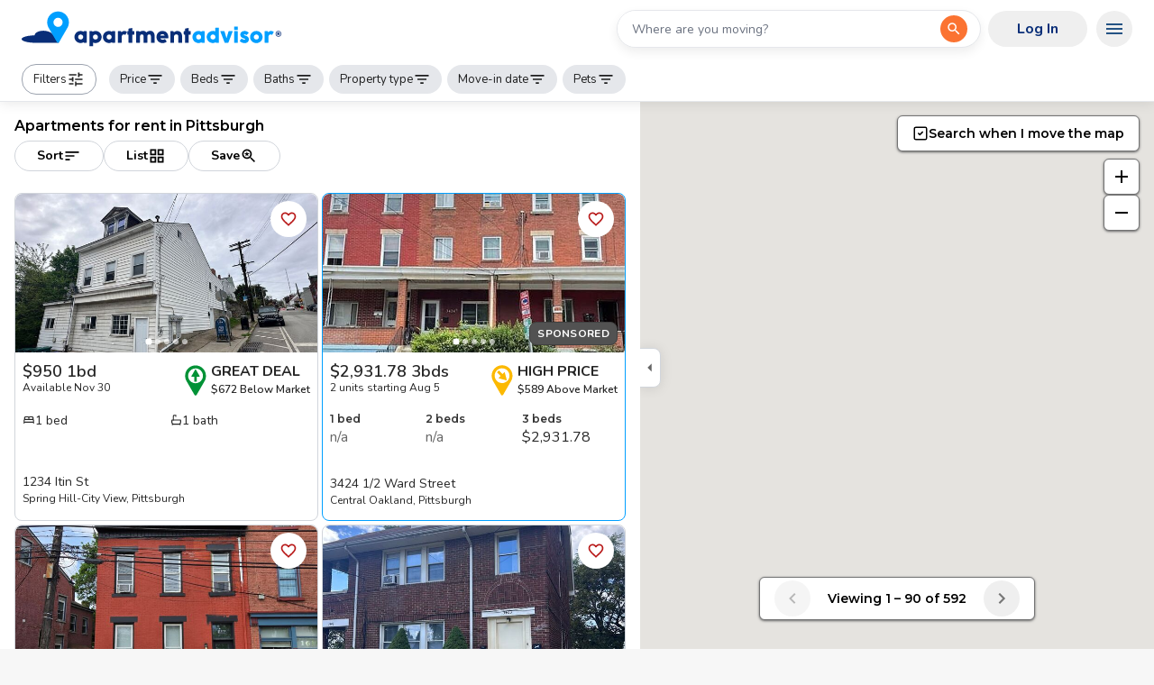

--- FILE ---
content_type: text/html; charset=utf-8
request_url: https://www.apartmentadvisor.com/apartments/pittsburgh-pa
body_size: 23012
content:
<!DOCTYPE html><html lang="en"><head><meta charSet="utf-8" data-next-head=""/><meta name="viewport" content="width=device-width" data-next-head=""/><title data-next-head="">Pittsburgh, PA Rentals | 81 Great Deals</title><meta name="robots" content="index,follow" data-next-head=""/><meta name="description" content="Search over 1,084 apartments in Pittsburgh, PA currently available for rent. Use ApartmentAdvisor to find the best apartment deals." data-next-head=""/><meta name="twitter:card" content="summary_large_image" data-next-head=""/><meta name="twitter:site" content="@Apt_Advisor" data-next-head=""/><meta property="og:title" content="Pittsburgh, PA Rentals | 81 Great Deals" data-next-head=""/><meta property="og:description" content="Search over 1,084 apartments in Pittsburgh, PA currently available for rent. Use ApartmentAdvisor to find the best apartment deals." data-next-head=""/><meta property="og:url" content="https://www.apartmentadvisor.com/apartments/pittsburgh-pa" data-next-head=""/><meta property="og:type" content="website" data-next-head=""/><meta property="og:locale" content="en_US" data-next-head=""/><meta property="og:site_name" content="ApartmentAdvisor" data-next-head=""/><link rel="canonical" href="https://www.apartmentadvisor.com/apartments/pittsburgh-pa" data-next-head=""/><link rel="icon" type="image/png" href="/icons/favicon-16x16.png" sizes="16x16" data-next-head=""/><link rel="icon" type="image/png" href="/icons/favicon-32x32.png" sizes="32x32" data-next-head=""/><link rel="icon" type="image/png" href="/icons/favicon-196x196.png" sizes="196x196" data-next-head=""/><script type="application/ld+json" data-next-head="">{"@context":"https://schema.org","@type":"FAQPage","mainEntity":[{"@type":"Question","name":"What is the average rent in Pittsburgh, PA?","acceptedAnswer":{"@type":"Answer","text":"If you're apartment hunting in Pittsburgh, here's what to expect: the average rent in Pittsburgh is currently $1,600,\n          with apartments ranging from $500 to $3,798 per month.\n          There are more than 720 Pittsburgh apartments available for rent at this time.\n          Prices vary depending on a variety of factors including apartment type, number of bedrooms, location, size, amenities, quality and more."}},{"@type":"Question","name":"How many Pittsburgh, PA apartments are priced at or below market value?","acceptedAnswer":{"@type":"Answer","text":"Renters looking for a great deal on an apartment in Pittsburgh, here's what you need to know: According to our market analysis,\n            there are currently 457 apartments in Pittsburgh with an ApartmentAdvisor deal rating of fair, good or great."}},{"@type":"Question","name":"What is the average rent in Pittsburgh, PA for a studio?","acceptedAnswer":{"@type":"Answer","text":"Studio seekers, here's the scoop: While the average rent in Pittsburgh for a studio apartment is $1,254,\n            monthly rent can range from $500 to $1,963."}},{"@type":"Question","name":"What is the average rent in Pittsburgh, PA for a 1-bedroom apartment?","acceptedAnswer":{"@type":"Answer","text":"When it comes to budgeting for a 1-bedroom apartment in Pittsburgh, here are the current numbers:\n            While the average rent in Pittsburgh for a 1-bedroom apartment is $1,308,\n            monthly rent for 1-bedroom apartments in Pittsburgh can be anywhere from $795 to $2,458."}},{"@type":"Question","name":"What is the average rent in Pittsburgh, PA for a 2-bedroom apartment?","acceptedAnswer":{"@type":"Answer","text":"If it's a 2-bedroom apartment you're after, here's what you can expect in Pittsburgh.\n            While the average rent in Pittsburgh for a 2-bedroom apartment is $1,585,\n            monthly rent for 2-bedroom apartments in Pittsburgh can be anywhere from $979 to $3,178."}},{"@type":"Question","name":"What is the average rent in Pittsburgh, PA for a 3-bedroom apartment?","acceptedAnswer":{"@type":"Answer","text":"For those seeking a 3-bedroom apartment in Pittsburgh,\n              here are the latest stats: While the average rent in Pittsburgh for a 3-bedroom apartment is $1,700,\n            monthly rent for 3-bedroom apartments in Pittsburgh can be anywhere from $998 to $3,798."}},{"@type":"Question","name":"What are the best Pittsburgh luxury apartments?","acceptedAnswer":{"@type":"Answer","text":"For renters looking for an upgrade, there are more than 129 luxury apartments in Pittsburgh.\n            See the full list: <a href='https://www.apartmentadvisor.com/apartments/pittsburgh-pa/luxury'>Luxury Apartments Pittsburgh</a>"}}]}</script><link rel="preconnect" href="https://static.apartmentadvisor.com"/><link rel="dns-prefetch" href="https://static.apartmentadvisor.com"/><script>(function(w,l){w[l] = w[l] || [];w[l].push({'gtm.start':new Date().getTime(),event:'gtm.js'});})(window,'dataLayer');</script><noscript><img height="1" width="1" style="display:none" src="https://www.facebook.com/tr?id=292084085694607&amp;ev=PageView&amp;noscript=1" alt=""/></noscript><link rel="preload" href="/_next/static/media/904be59b21bd51cb-s.p.woff2" as="font" type="font/woff2" crossorigin="anonymous" data-next-font="size-adjust"/><link rel="preload" href="/_next/static/media/ee40bb094c99a29a-s.p.woff2" as="font" type="font/woff2" crossorigin="anonymous" data-next-font="size-adjust"/><link rel="preload" href="/_next/static/css/0e2a92a69d2c89b8.css" as="style"/><link rel="stylesheet" href="/_next/static/css/0e2a92a69d2c89b8.css" data-n-g=""/><link rel="preload" href="/_next/static/css/8545c8d0394d70de.css" as="style"/><link rel="stylesheet" href="/_next/static/css/8545c8d0394d70de.css" data-n-p=""/><noscript data-n-css=""></noscript><script defer="" nomodule="" src="/_next/static/chunks/polyfills-42372ed130431b0a.js"></script><script src="/_next/static/chunks/webpack-dd9e854e0cd0a4ff.js" defer=""></script><script src="/_next/static/chunks/framework-acf9787a68f23d92.js" defer=""></script><script src="/_next/static/chunks/main-281545a96221e103.js" defer=""></script><script src="/_next/static/chunks/pages/_app-83ab4f5e92e4cbab.js" defer=""></script><script src="/_next/static/chunks/c2892c20-6a56062f399d15d9.js" defer=""></script><script src="/_next/static/chunks/a7c6e0c1-2bf55283075cdfdd.js" defer=""></script><script src="/_next/static/chunks/a409a803-254ff46342be76af.js" defer=""></script><script src="/_next/static/chunks/be8f7a53-262c6d9ee032af72.js" defer=""></script><script src="/_next/static/chunks/d6ec731a-91c2e77cab072162.js" defer=""></script><script src="/_next/static/chunks/a163743c-77e2814fb2f3a7bd.js" defer=""></script><script src="/_next/static/chunks/3fb6c6a1-2e5c1f731bd5f04f.js" defer=""></script><script src="/_next/static/chunks/3c77df59-40947f6299ea7169.js" defer=""></script><script src="/_next/static/chunks/8877-5def273da7c4eaf8.js" defer=""></script><script src="/_next/static/chunks/1607-a01a0639344bf1f8.js" defer=""></script><script src="/_next/static/chunks/8488-86601f8ded4f420f.js" defer=""></script><script src="/_next/static/chunks/7205-24b031a4ff41a731.js" defer=""></script><script src="/_next/static/chunks/6431-43762b61532359ad.js" defer=""></script><script src="/_next/static/chunks/2241-77e50996f4c9a1c5.js" defer=""></script><script src="/_next/static/chunks/8149-09c91646f5d38582.js" defer=""></script><script src="/_next/static/chunks/6038-d04bd2e11e449b6b.js" defer=""></script><script src="/_next/static/chunks/4434-a8b23d2149f4310e.js" defer=""></script><script src="/_next/static/chunks/2324-58422a89eaf532ec.js" defer=""></script><script src="/_next/static/chunks/4769-7b3a190e1b0018bf.js" defer=""></script><script src="/_next/static/chunks/2515-78a32f976ef21ab0.js" defer=""></script><script src="/_next/static/chunks/3624-f551efc342955225.js" defer=""></script><script src="/_next/static/chunks/pages/apartments/%5B%5B...all%5D%5D-cf5724767c430e8e.js" defer=""></script><script src="/_next/static/home-web%40b7e2cffb_20251107145847%3Ab7e2cffb/_buildManifest.js" defer=""></script><script src="/_next/static/home-web%40b7e2cffb_20251107145847%3Ab7e2cffb/_ssgManifest.js" defer=""></script><style id="__jsx-4088533382">:root{--montserrat-font:'Montserrat', 'Montserrat Fallback';--nunito-font:'Nunito', 'Nunito Fallback'}</style></head><body><div id="__next"><div><header class="z-50 w-full bg-white shadow-neumorphic min-h-[60px] px-0 py-2 sm:min-h-[64px] md:min-h-[78px] md:px-2 flex justify-center border-b border-gray-200 !p-0 shadow-neumorphic fixed"><div class="w-full"><div class="Toolbar_root__ynjU2 Toolbar_root--regular___c_zy h-16 !overflow-visible border-b-0 bg-white"><div class="w-full"><div class="flex items-center sm:justify-between"><div><a href="/" class="flex items-center"><img src="/static/branding/logo2.svg" alt="logo" class="mr-2 h-9 w-12 md:invisible md:hidden"/><img src="/static/branding/logo-with-text2.svg" alt="logo" class="invisible hidden w-72 sm:min-h-[40px] md:visible md:block"/></a></div><div class="w-1/5 flex-auto md:flex md:w-min md:flex-initial md:flex-row md:items-center"><div class="px-2 md:w-[290px] md:min-w-[290px] lg:w-[420px] lg:min-w-[420px]"><div data-testid="functional-search-box__DO_NOT_CHANGE_OR_REMOVE_THIS__"><label class="sr-only" id="search-box-label" for="search-box-input">Search for a location</label><div class="w-full"><div class="relative inline-flex flex-col gap-y-2 w-full"><div class="SearchBox_input__gIkoP SearchBox_input-sm__SldhG w-full LegacyTextField_container__FnJv4 LegacyTextField_container--outlined__VP9_O" data-testid="functional-search-box-input"><div class="flex w-full flex-col"><input class="LegacyTextField_input__E59BZ w-full LegacyTextField_input--small___W0m8" placeholder="Where are you moving?" autoComplete="off" id="search-box-input" aria-activedescendant="" aria-autocomplete="list" aria-controls="search-box-menu" aria-expanded="false" aria-labelledby="search-box-label" role="combobox" value=""/></div><div class="pr-3.5"><div><button aria-label="Open the first search result" class="SearchBox_btn__j3908 SearchBox_btn-sm__Z2A_f inline-flex items-center justify-center transition duration-100 rounded-full size-9 p-1 focus:outline-none focus-visible:bg-gray-300 sm:active:scale-95 text-black text-opacity-50 SearchBox_btn__j3908 SearchBox_btn-sm__Z2A_f"><svg stroke="currentColor" fill="currentColor" stroke-width="0" viewBox="0 0 24 24" class="text-lg" height="1em" width="1em" xmlns="http://www.w3.org/2000/svg"><path fill="none" d="M0 0h24v24H0z"></path><path d="M15.5 14h-.79l-.28-.27A6.471 6.471 0 0 0 16 9.5 6.5 6.5 0 1 0 9.5 16c1.61 0 3.09-.59 4.23-1.57l.27.28v.79l5 4.99L20.49 19l-4.99-5zm-6 0C7.01 14 5 11.99 5 9.5S7.01 5 9.5 5 14 7.01 14 9.5 11.99 14 9.5 14z"></path></svg></button></div></div></div></div></div><div id="search-box-menu" role="listbox" aria-labelledby="search-box-label"></div></div></div><div class="hidden flex-row md:flex"><div class="min-w-[120px]"><button class="flex items-center justify-center gap-x-1 font-bold whitespace-nowrap text-center focus:ring-2 sm:focus:ring-0 transition duration-100 disabled:cursor-not-allowed disabled:bg-gray-300/80 disabled:text-gray-400 disabled:hover:bg-gray-300/80 sm:active:scale-95 min-h-[40px] px-8 rounded-full sm:hover:bg-opacity-90 !bg-opacity-0 text-aaDarkBlue hover:bg-gray-100 hover:!bg-opacity-100"><div class="flex items-center gap-x-2"><span>Log In</span></div></button></div><div class="relative"><button aria-label="Open navigation menu" class="z-10 !text-2xl !text-primary-dark inline-flex items-center justify-center transition duration-100 rounded-full p-2 size-10 focus:outline-none focus-visible:bg-gray-300 sm:active:scale-95 text-black text-opacity-50 z-10 !text-2xl !text-primary-dark"><svg stroke="currentColor" fill="currentColor" stroke-width="0" viewBox="0 0 24 24" height="1em" width="1em" xmlns="http://www.w3.org/2000/svg"><path fill="none" d="M0 0h24v24H0z"></path><path d="M3 18h18v-2H3v2zm0-5h18v-2H3v2zm0-7v2h18V6H3z"></path></svg></button></div></div></div><div class="md:hidden" style="flex:0 0 42px"><div class="relative"><button aria-label="Open navigation menu" class="z-10 !text-2xl !text-primary-dark inline-flex items-center justify-center transition duration-100 rounded-full p-2 size-10 focus:outline-none focus-visible:bg-gray-300 sm:active:scale-95 text-black text-opacity-50 z-10 !text-2xl !text-primary-dark"><svg stroke="currentColor" fill="currentColor" stroke-width="0" viewBox="0 0 24 24" height="1em" width="1em" xmlns="http://www.w3.org/2000/svg"><path fill="none" d="M0 0h24v24H0z"></path><path d="M3 18h18v-2H3v2zm0-5h18v-2H3v2zm0-7v2h18V6H3z"></path></svg></button></div></div></div></div></div><div class="Toolbar_root__ynjU2 Toolbar_root--dense__MWmbJ"><div class="mr-2"><div class="!mr-1.5 !bg-white Chip_chip__qdBkI Chip_chip--outlined__InEAW Chip_chip--clickable____QVB" aria-label="Open all filters dialog" role="button" tabindex="0"><span><span class="flex items-center gap-x-1">Filters<!-- --> <svg stroke="currentColor" fill="currentColor" stroke-width="0" viewBox="0 0 24 24" style="width:20px;height:20px;vertical-align:-6px" font-size="small" height="1em" width="1em" xmlns="http://www.w3.org/2000/svg"><path fill="none" d="M0 0h24v24H0z"></path><path d="M3 17v2h6v-2H3zM3 5v2h10V5H3zm10 16v-2h8v-2h-8v-2h-2v6h2zM7 9v2H3v2h4v2h2V9H7zm14 4v-2H11v2h10zm-6-4h2V7h4V5h-4V3h-2v6z"></path></svg></span></span></div></div><div class="lg:hidden"><div class="!mr-1.5 select-none Chip_chip__qdBkI Chip_chip--filled__9UutT Chip_chip--clickable____QVB" type="button" id="radix-:R2jam:" aria-haspopup="menu" aria-expanded="false" data-state="closed" role="button" tabindex="0"><span><span class="flex items-center gap-x-1">Sort<svg stroke="currentColor" fill="currentColor" stroke-width="0" viewBox="0 0 24 24" style="vertical-align:-6px;width:20px;height:20px" height="1em" width="1em" xmlns="http://www.w3.org/2000/svg"><path fill="none" d="M0 0h24v24H0z"></path><path d="M3 18h6v-2H3v2zM3 6v2h18V6H3zm0 7h12v-2H3v2z"></path></svg></span></span></div></div><div class="!mr-1.5 select-none Chip_chip__qdBkI Chip_chip--filled__9UutT Chip_chip--clickable____QVB" aria-label="Filter by price" data-isactive="false" role="button" tabindex="0"><span><span class="flex items-center gap-x-1">Price<!-- --> <svg stroke="currentColor" fill="currentColor" stroke-width="0" viewBox="0 0 24 24" style="vertical-align:-6px;width:20px;height:20px" height="1em" width="1em" xmlns="http://www.w3.org/2000/svg"><path fill="none" d="M0 0h24v24H0z"></path><path d="M10 18h4v-2h-4v2zM3 6v2h18V6H3zm3 7h12v-2H6v2z"></path></svg></span></span></div><div class="!mr-1.5 select-none Chip_chip__qdBkI Chip_chip--filled__9UutT Chip_chip--clickable____QVB" aria-label="Filter by bedroom count" data-isactive="false" role="button" tabindex="0"><span><span class="flex items-center gap-x-1">Beds<!-- --> <svg stroke="currentColor" fill="currentColor" stroke-width="0" viewBox="0 0 24 24" style="vertical-align:-6px;width:20px;height:20px" height="1em" width="1em" xmlns="http://www.w3.org/2000/svg"><path fill="none" d="M0 0h24v24H0z"></path><path d="M10 18h4v-2h-4v2zM3 6v2h18V6H3zm3 7h12v-2H6v2z"></path></svg></span></span></div><div class="!mr-1.5 select-none Chip_chip__qdBkI Chip_chip--filled__9UutT Chip_chip--clickable____QVB" aria-label="Filter by bathroom count" data-isactive="false" role="button" tabindex="0"><span><span class="flex items-center gap-x-1">Baths<!-- --> <svg stroke="currentColor" fill="currentColor" stroke-width="0" viewBox="0 0 24 24" style="vertical-align:-6px;width:20px;height:20px" height="1em" width="1em" xmlns="http://www.w3.org/2000/svg"><path fill="none" d="M0 0h24v24H0z"></path><path d="M10 18h4v-2h-4v2zM3 6v2h18V6H3zm3 7h12v-2H6v2z"></path></svg></span></span></div><div class="!mr-1.5 select-none Chip_chip__qdBkI Chip_chip--filled__9UutT Chip_chip--clickable____QVB" aria-label="Filter by property type" data-isactive="false" role="button" tabindex="0"><span><span class="flex items-center gap-x-1">Property type<!-- --> <svg stroke="currentColor" fill="currentColor" stroke-width="0" viewBox="0 0 24 24" style="vertical-align:-6px;width:20px;height:20px" height="1em" width="1em" xmlns="http://www.w3.org/2000/svg"><path fill="none" d="M0 0h24v24H0z"></path><path d="M10 18h4v-2h-4v2zM3 6v2h18V6H3zm3 7h12v-2H6v2z"></path></svg></span></span></div><div class="!mr-1.5 select-none Chip_chip__qdBkI Chip_chip--filled__9UutT Chip_chip--clickable____QVB" aria-label="Filter by move-in date" data-isactive="false" role="button" tabindex="0"><span><span class="flex items-center gap-x-1">Move-in date<!-- --> <svg stroke="currentColor" fill="currentColor" stroke-width="0" viewBox="0 0 24 24" style="vertical-align:-6px;width:20px;height:20px" height="1em" width="1em" xmlns="http://www.w3.org/2000/svg"><path fill="none" d="M0 0h24v24H0z"></path><path d="M10 18h4v-2h-4v2zM3 6v2h18V6H3zm3 7h12v-2H6v2z"></path></svg></span></span></div><div class="!mr-1.5 select-none Chip_chip__qdBkI Chip_chip--filled__9UutT Chip_chip--clickable____QVB" aria-label="Filter by pets allowed" data-isactive="false" role="button" tabindex="0"><span><span class="flex items-center gap-x-1">Pets<!-- --> <svg stroke="currentColor" fill="currentColor" stroke-width="0" viewBox="0 0 24 24" style="vertical-align:-6px;width:20px;height:20px" height="1em" width="1em" xmlns="http://www.w3.org/2000/svg"><path fill="none" d="M0 0h24v24H0z"></path><path d="M10 18h4v-2h-4v2zM3 6v2h18V6H3zm3 7h12v-2H6v2z"></path></svg></span></span></div></div></div></header></div><main><div class="min-h-screen"><div class="relative flex border-gray-300 lg:mb-32 lg:border-b"><div class="hidden lg:block"><div data-testid="map-drawer" class="z-40 overflow-visible bg-white pb-[180px] pt-28 min-h-[calc(100vh-112px)] lg:min-h-screen transition duration-300 opacity-100"><div class="relative bg-white p-4 transition duration-300 w-[710px]"><div class="opacity-100"><div><div class="mb-3 grid gap-y-1 sm:mb-6"><div><section><h1 class="flex flex-col font-headline text-sm font-semibold sm:flex-row sm:gap-x-3 sm:text-base">Apartments for rent in Pittsburgh</h1></section></div><div class="flex items-center gap-x-2"><div class="hidden lg:block"><button class="flex items-center justify-center gap-x-1 font-bold whitespace-nowrap text-center focus:ring-2 sm:focus:ring-0 transition duration-100 disabled:cursor-not-allowed disabled:bg-gray-300/80 disabled:text-gray-400 disabled:hover:bg-gray-300/80 sm:active:scale-95 min-h-[34px] px-6 text-sm rounded-full sm:hover:bg-neutral-100 border border-gray-300 bg-white text-black" type="button" id="radix-:Rmapdam:" aria-haspopup="menu" aria-expanded="false" data-state="closed"><div class="flex items-center gap-x-2"><span>Sort</span><span class="text-xl"><svg stroke="currentColor" fill="currentColor" stroke-width="0" viewBox="0 0 24 24" height="1em" width="1em" xmlns="http://www.w3.org/2000/svg"><path fill="none" d="M0 0h24v24H0z"></path><path d="M3 18h6v-2H3v2zM3 6v2h18V6H3zm0 7h12v-2H3v2z"></path></svg></span></div></button></div><div class="hidden lg:block"><button class="flex items-center justify-center gap-x-1 font-bold whitespace-nowrap text-center focus:ring-2 sm:focus:ring-0 transition duration-100 disabled:cursor-not-allowed disabled:bg-gray-300/80 disabled:text-gray-400 disabled:hover:bg-gray-300/80 sm:active:scale-95 min-h-[34px] px-6 text-sm rounded-full sm:hover:bg-neutral-100 border border-gray-300 bg-white text-black" aria-label="Open list"><div class="flex items-center gap-x-2"><span>List</span><span class="text-xl"><svg stroke="currentColor" fill="currentColor" stroke-width="0" viewBox="0 0 24 24" height="1em" width="1em" xmlns="http://www.w3.org/2000/svg"><g fill-rule="evenodd"><path fill="none" d="M0 0h24v24H0z"></path><path d="M3 3v8h8V3H3zm6 6H5V5h4v4zm-6 4v8h8v-8H3zm6 6H5v-4h4v4zm4-16v8h8V3h-8zm6 6h-4V5h4v4zm-6 4v8h8v-8h-8zm6 6h-4v-4h4v4z"></path></g></svg></span></div></button></div><div class="hidden md:block"><button class="flex items-center justify-center gap-x-1 font-bold whitespace-nowrap text-center focus:ring-2 sm:focus:ring-0 transition duration-100 disabled:cursor-not-allowed disabled:bg-gray-300/80 disabled:text-gray-400 disabled:hover:bg-gray-300/80 sm:active:scale-95 min-h-[34px] px-6 text-sm rounded-full sm:hover:bg-neutral-100 border border-gray-300 bg-white text-black"><div class="flex items-center gap-x-2"><span>Save</span><span class="text-xl"><svg stroke="currentColor" fill="currentColor" stroke-width="0" viewBox="0 0 24 24" height="1em" width="1em" xmlns="http://www.w3.org/2000/svg"><path fill="none" d="M0 0h24v24H0z"></path><path d="M15.5 14h-.79l-.28-.27A6.471 6.471 0 0 0 16 9.5 6.5 6.5 0 1 0 9.5 16c1.61 0 3.09-.59 4.23-1.57l.27.28v.79l5 4.99L20.49 19l-4.99-5zm-6 0C7.01 14 5 11.99 5 9.5S7.01 5 9.5 5 14 7.01 14 9.5 11.99 14 9.5 14zm-2.17-1.5 2.14-1.53 2.14 1.53-.83-2.46 2.15-1.5h-2.62L9.47 6l-.84 2.54H6l2.14 1.49z"></path></svg></span></div></button></div></div></div><div class="flex flex-col-reverse gap-8 sm:flex-col sm:gap-6"><div><div class="grid mb-10 place-items-center [&amp;&gt;div]:max-h-[364px] grid-cols-2 gap-1"><div class="ListingCard_root__OU5iS"><a href="#!" rel="nofollow noopener" target="_blank" aria-label="Open 1234 Itin St apartment details" class="relative h-full text-neutral-800 md:w-full"><div class="md:h-full md:w-full"><div class="relative"><div class="absolute right-3 top-2 z-10"><button aria-label="Add this listing to your favorites" class="bg-white inline-flex items-center justify-center transition duration-100 rounded-full p-2 size-10 focus:outline-none focus-visible:bg-gray-300 sm:active:scale-95 text-black text-opacity-50 bg-white"><svg stroke="currentColor" fill="currentColor" stroke-width="0" viewBox="0 0 24 24" class="text-xl text-red-700" height="1em" width="1em" xmlns="http://www.w3.org/2000/svg"><path fill="none" d="M0 0h24v24H0V0z"></path><path d="M16.5 3c-1.74 0-3.41.81-4.5 2.09C10.91 3.81 9.24 3 7.5 3 4.42 3 2 5.42 2 8.5c0 3.78 3.4 6.86 8.55 11.54L12 21.35l1.45-1.32C18.6 15.36 22 12.28 22 8.5 22 5.42 19.58 3 16.5 3zm-4.4 15.55-.1.1-.1-.1C7.14 14.24 4 11.39 4 8.5 4 6.5 5.5 5 7.5 5c1.54 0 3.04.99 3.57 2.36h1.87C13.46 5.99 14.96 5 16.5 5c2 0 3.5 1.5 3.5 3.5 0 2.89-3.14 5.74-7.9 10.05z"></path></svg></button></div></div><div data-testid="listing-card-dc686d0f-3439-45f6-b4a4-aff576be3b20"><div class="group relative max-h-44 overflow-y-hidden"><div class="aspect-h-7 aspect-w-11 animate-fade-in sm:opacity-0" style="animation-fill-mode:forwards"><div class="scroll-hidden flex snap-x snap-mandatory overflow-x-scroll scroll-smooth rounded-tl-lg rounded-tr-lg"><div class="box-content flex w-full flex-none snap-start"><img loading="lazy" decoding="async" src="https://static.apartmentadvisor.com/i/ac471129ac2b2f88eaf5f00013a8d88e.jpeg_652_416.jpeg" alt="1234 Itin St" class="h-full w-full object-cover"/></div><div class="box-content flex w-full flex-none snap-start"><img loading="lazy" decoding="async" src="https://static.apartmentadvisor.com/i/a7350987f02e889f2ef04e6a788b024c.jpeg_652_416.jpeg" alt="1234 Itin St" class="h-full w-full object-cover"/></div><div class="box-content flex w-full flex-none snap-start"><img loading="lazy" decoding="async" src="https://static.apartmentadvisor.com/i/f90eecd9cbb1ca94db2a151d7044c271.jpeg_652_416.jpeg" alt="1234 Itin St" class="h-full w-full object-cover"/></div><div class="box-content flex w-full flex-none snap-start"><img loading="lazy" decoding="async" src="https://static.apartmentadvisor.com/i/d2cf880751aea1fc7f59a38682c4044c.jpeg_652_416.jpeg" alt="1234 Itin St" class="h-full w-full object-cover"/></div><div class="box-content flex w-full flex-none snap-start"><img loading="lazy" decoding="async" src="https://static.apartmentadvisor.com/i/9b0a4202c5974b258a3cf51b32edc5f0.jpeg_652_416.jpeg" alt="1234 Itin St" class="h-full w-full object-cover"/></div></div></div><div class="ImageListScrollButtons_container__AyAA9"><button aria-label="Scroll to previous photo" class="ImageListScrollButtons_button__Sj5qR group-hover:opacity-0"><svg stroke="currentColor" fill="currentColor" stroke-width="0" viewBox="0 0 24 24" style="width:20px;height:20px" height="1em" width="1em" xmlns="http://www.w3.org/2000/svg"><path fill="none" d="M0 0h24v24H0z"></path><path d="M15.41 7.41 14 6l-6 6 6 6 1.41-1.41L10.83 12z"></path></svg></button><button aria-label="Scroll to next photo" class="ImageListScrollButtons_button__Sj5qR group-hover:opacity-100"><svg stroke="currentColor" fill="currentColor" stroke-width="0" viewBox="0 0 24 24" style="width:20px;height:20px" height="1em" width="1em" xmlns="http://www.w3.org/2000/svg"><path fill="none" d="M0 0h24v24H0z"></path><path d="M10 6 8.59 7.41 13.17 12l-4.58 4.59L10 18l6-6z"></path></svg></button></div><div class="pointer-events-none absolute bottom-1 flex h-4 w-full select-none items-center justify-center"><div class="relative flex items-center" style="width:48.4px;height:7.199999999999999px;overflow-x:hidden;overflow-y:visible;padding-left:2px;padding-right:2px"><div class="flex transition-transform duration-300 ease-in-out" style="transform:translateX(0px)"><div class="rounded-full bg-white transition-all duration-300 ease-in-out opacity-100" style="width:6px;height:6px;margin-right:4px;transform:scale(1.2)" aria-label="Dot 1 (active)" role="button"></div><div class="rounded-full bg-white transition-all duration-300 ease-in-out opacity-60" style="width:6px;height:6px;margin-right:4px;transform:scale(1)" aria-label="Dot 2" role="button"></div><div class="rounded-full bg-white transition-all duration-300 ease-in-out opacity-60" style="width:6px;height:6px;margin-right:4px;transform:scale(1)" aria-label="Dot 3" role="button"></div><div class="rounded-full bg-white transition-all duration-300 ease-in-out opacity-60" style="width:6px;height:6px;margin-right:4px;transform:scale(1)" aria-label="Dot 4" role="button"></div><div class="rounded-full bg-white transition-all duration-300 ease-in-out opacity-60" style="width:6px;height:6px;margin-right:4px;transform:scale(1)" aria-label="Dot 5" role="button"></div><div class="rounded-full bg-white transition-all duration-300 ease-in-out opacity-60" style="width:6px;height:6px;margin-right:4px;transform:scale(1)" aria-label="Dot 6" role="button"></div><div class="rounded-full bg-white transition-all duration-300 ease-in-out opacity-60" style="width:6px;height:6px;margin-right:4px;transform:scale(1)" aria-label="Dot 7" role="button"></div><div class="rounded-full bg-white transition-all duration-300 ease-in-out opacity-60" style="width:6px;height:6px;margin-right:4px;transform:scale(1)" aria-label="Dot 8" role="button"></div><div class="rounded-full bg-white transition-all duration-300 ease-in-out opacity-60" style="width:6px;height:6px;margin-right:4px;transform:scale(1)" aria-label="Dot 9" role="button"></div><div class="rounded-full bg-white transition-all duration-300 ease-in-out opacity-60" style="width:6px;height:6px;margin-right:4px;transform:scale(1)" aria-label="Dot 10" role="button"></div><div class="rounded-full bg-white transition-all duration-300 ease-in-out opacity-60" style="width:6px;height:6px;margin-right:4px;transform:scale(1)" aria-label="Dot 11" role="button"></div><div class="rounded-full bg-white transition-all duration-300 ease-in-out opacity-60" style="width:6px;height:6px;margin-right:4px;transform:scale(1)" aria-label="Dot 12" role="button"></div><div class="rounded-full bg-white transition-all duration-300 ease-in-out opacity-60" style="width:6px;height:6px;margin-right:4px;transform:scale(1)" aria-label="Dot 13" role="button"></div><div class="rounded-full bg-white transition-all duration-300 ease-in-out opacity-60" style="width:6px;height:6px;margin-right:4px;transform:scale(1)" aria-label="Dot 14" role="button"></div><div class="rounded-full bg-white transition-all duration-300 ease-in-out opacity-60" style="width:6px;height:6px;margin-right:4px;transform:scale(1)" aria-label="Dot 15" role="button"></div><div class="rounded-full bg-white transition-all duration-300 ease-in-out opacity-60" style="width:6px;height:6px;margin-right:0;transform:scale(1)" aria-label="Dot 16" role="button"></div></div></div></div></div><div class="ListingCard_root__content__fVmtg"><div class="my-1 flex min-h-[47px] justify-between gap-x-2"><div><p class="text-lg font-semibold leading-5">$950<!-- --> <!-- -->1bd</p><div><p class="text-xs">Available Nov 30<!-- --> </p></div></div><div class="-mt-0.5"><div tabindex="0" class="flex items-center justify-center focus:outline-none focus-visible:ring-2 gap-x-0.5"><img class="mt-1" src="/icons/trv/great.svg" alt="TRV icon" style="width:34px;height:34px" loading="lazy"/><div><div class="flex items-center gap-x-1"><p class="text-sm font-bold uppercase leading-4 sm:text-base">Great Deal</p></div><p class="whitespace-nowrap text-xs font-semibold leading-4">$672 Below Market</p></div></div></div></div><div class="my-2"><ul class="grid grid-cols-2 gap-x-2"><li class="flex items-center gap-x-1 text-[0.86rem] [&amp;&gt;svg]:mt-[-2px]"><svg stroke="currentColor" fill="currentColor" stroke-width="0" viewBox="0 0 24 24" height="1em" width="1em" xmlns="http://www.w3.org/2000/svg"><path fill="none" d="M0 0h24v24H0V0z"></path><path d="M21 10.78V8c0-1.65-1.35-3-3-3h-4c-.77 0-1.47.3-2 .78-.53-.48-1.23-.78-2-.78H6C4.35 5 3 6.35 3 8v2.78c-.61.55-1 1.34-1 2.22v6h2v-2h16v2h2v-6c0-.88-.39-1.67-1-2.22zM14 7h4c.55 0 1 .45 1 1v2h-6V8c0-.55.45-1 1-1zM5 8c0-.55.45-1 1-1h4c.55 0 1 .45 1 1v2H5V8zm-1 7v-2c0-.55.45-1 1-1h14c.55 0 1 .45 1 1v2H4z"></path></svg>1 bed</li><li class="flex items-center gap-x-1 text-[0.86rem] [&amp;&gt;svg]:mt-[-2px]"><svg stroke="currentColor" fill="none" stroke-width="2" viewBox="0 0 24 24" stroke-linecap="round" stroke-linejoin="round" height="1em" width="1em" xmlns="http://www.w3.org/2000/svg"><path d="M4 12h16a1 1 0 0 1 1 1v3a4 4 0 0 1 -4 4h-10a4 4 0 0 1 -4 -4v-3a1 1 0 0 1 1 -1z"></path><path d="M6 12v-7a2 2 0 0 1 2 -2h3v2.25"></path><path d="M4 21l1 -1.5"></path><path d="M20 21l-1 -1.5"></path></svg>1 bath</li><li class="flex items-center gap-x-1 text-[0.86rem]"><span> </span></li><li class="flex items-center gap-x-1 text-[0.86rem]"><span> </span></li><li class="flex items-center gap-x-1 text-[0.86rem]"><span> </span></li><li class="flex items-center gap-x-1 text-[0.86rem]"><span> </span></li></ul></div><div class="flex w-full justify-between gap-x-2"><div class="flex flex-col gap-y-1"><div class="text-xs"><p class="line-clamp-1 max-w-[180px] text-sm capitalize" data-testid="card-address-line-one">1234 itin st</p><p class="truncate" data-testid="card-address-line-two">Spring Hill-City View, Pittsburgh</p><p class="sr-only">PA</p></div></div><div class="flex items-end"></div></div></div></div></div></a><div><div class="flex w-full justify-between"></div></div></div><div class="ListingCard_root__OU5iS !border-aaLightBlue"><a href="#!" rel="nofollow noopener" target="_blank" aria-label="Open 3424 1/2 Ward Street apartment details" class="relative h-full text-neutral-800 md:w-full"><div class="md:h-full md:w-full"><div class="relative"><div class="absolute right-3 top-2 z-10"><button aria-label="Add this listing to your favorites" class="bg-white inline-flex items-center justify-center transition duration-100 rounded-full p-2 size-10 focus:outline-none focus-visible:bg-gray-300 sm:active:scale-95 text-black text-opacity-50 bg-white"><svg stroke="currentColor" fill="currentColor" stroke-width="0" viewBox="0 0 24 24" class="text-xl text-red-700" height="1em" width="1em" xmlns="http://www.w3.org/2000/svg"><path fill="none" d="M0 0h24v24H0V0z"></path><path d="M16.5 3c-1.74 0-3.41.81-4.5 2.09C10.91 3.81 9.24 3 7.5 3 4.42 3 2 5.42 2 8.5c0 3.78 3.4 6.86 8.55 11.54L12 21.35l1.45-1.32C18.6 15.36 22 12.28 22 8.5 22 5.42 19.58 3 16.5 3zm-4.4 15.55-.1.1-.1-.1C7.14 14.24 4 11.39 4 8.5 4 6.5 5.5 5 7.5 5c1.54 0 3.04.99 3.57 2.36h1.87C13.46 5.99 14.96 5 16.5 5c2 0 3.5 1.5 3.5 3.5 0 2.89-3.14 5.74-7.9 10.05z"></path></svg></button></div></div><div data-testid="listing-card-838b967e-2266-4374-9647-d0ace6c03dee"><div class="group relative max-h-44 overflow-y-hidden"><div class="aspect-h-7 aspect-w-11 animate-fade-in sm:opacity-0" style="animation-fill-mode:forwards"><div class="scroll-hidden flex snap-x snap-mandatory overflow-x-scroll scroll-smooth rounded-tl-lg rounded-tr-lg"><div class="box-content flex w-full flex-none snap-start"><img loading="lazy" decoding="async" src="https://static.apartmentadvisor.com/i/35b3e5009f4c145e3c6ef6d616981c48.jpeg_652_416.jpeg" alt="3424 1/2 Ward Street" class="h-full w-full object-cover"/></div><div class="box-content flex w-full flex-none snap-start"><img loading="lazy" decoding="async" src="https://static.apartmentadvisor.com/i/7dbfcd9ad11c4031ad4921237c1d1696.jpeg_652_416.jpeg" alt="3424 1/2 Ward Street" class="h-full w-full object-cover"/></div><div class="box-content flex w-full flex-none snap-start"><img loading="lazy" decoding="async" src="https://static.apartmentadvisor.com/i/3dc64ce018d375bb29533719631a0319.jpeg_652_416.jpeg" alt="3424 1/2 Ward Street" class="h-full w-full object-cover"/></div><div class="box-content flex w-full flex-none snap-start"><img loading="lazy" decoding="async" src="https://static.apartmentadvisor.com/i/1ad8420d8b780ddb25d2eeb9138ab4a3.jpeg_652_416.jpeg" alt="3424 1/2 Ward Street" class="h-full w-full object-cover"/></div><div class="box-content flex w-full flex-none snap-start"><img loading="lazy" decoding="async" src="https://static.apartmentadvisor.com/i/a857364e40454c8d057144f74f8f4ec8.jpeg_652_416.jpeg" alt="3424 1/2 Ward Street" class="h-full w-full object-cover"/></div></div></div><div class="ImageListScrollButtons_container__AyAA9"><button aria-label="Scroll to previous photo" class="ImageListScrollButtons_button__Sj5qR group-hover:opacity-0"><svg stroke="currentColor" fill="currentColor" stroke-width="0" viewBox="0 0 24 24" style="width:20px;height:20px" height="1em" width="1em" xmlns="http://www.w3.org/2000/svg"><path fill="none" d="M0 0h24v24H0z"></path><path d="M15.41 7.41 14 6l-6 6 6 6 1.41-1.41L10.83 12z"></path></svg></button><button aria-label="Scroll to next photo" class="ImageListScrollButtons_button__Sj5qR group-hover:opacity-100"><svg stroke="currentColor" fill="currentColor" stroke-width="0" viewBox="0 0 24 24" style="width:20px;height:20px" height="1em" width="1em" xmlns="http://www.w3.org/2000/svg"><path fill="none" d="M0 0h24v24H0z"></path><path d="M10 6 8.59 7.41 13.17 12l-4.58 4.59L10 18l6-6z"></path></svg></button></div><div class="pointer-events-none absolute bottom-1 flex h-4 w-full select-none items-center justify-center"><div class="relative flex items-center" style="width:48.4px;height:7.199999999999999px;overflow-x:hidden;overflow-y:visible;padding-left:2px;padding-right:2px"><div class="flex transition-transform duration-300 ease-in-out" style="transform:translateX(0px)"><div class="rounded-full bg-white transition-all duration-300 ease-in-out opacity-100" style="width:6px;height:6px;margin-right:4px;transform:scale(1.2)" aria-label="Dot 1 (active)" role="button"></div><div class="rounded-full bg-white transition-all duration-300 ease-in-out opacity-60" style="width:6px;height:6px;margin-right:4px;transform:scale(1)" aria-label="Dot 2" role="button"></div><div class="rounded-full bg-white transition-all duration-300 ease-in-out opacity-60" style="width:6px;height:6px;margin-right:4px;transform:scale(1)" aria-label="Dot 3" role="button"></div><div class="rounded-full bg-white transition-all duration-300 ease-in-out opacity-60" style="width:6px;height:6px;margin-right:4px;transform:scale(1)" aria-label="Dot 4" role="button"></div><div class="rounded-full bg-white transition-all duration-300 ease-in-out opacity-60" style="width:6px;height:6px;margin-right:4px;transform:scale(1)" aria-label="Dot 5" role="button"></div><div class="rounded-full bg-white transition-all duration-300 ease-in-out opacity-60" style="width:6px;height:6px;margin-right:4px;transform:scale(1)" aria-label="Dot 6" role="button"></div><div class="rounded-full bg-white transition-all duration-300 ease-in-out opacity-60" style="width:6px;height:6px;margin-right:4px;transform:scale(1)" aria-label="Dot 7" role="button"></div><div class="rounded-full bg-white transition-all duration-300 ease-in-out opacity-60" style="width:6px;height:6px;margin-right:4px;transform:scale(1)" aria-label="Dot 8" role="button"></div><div class="rounded-full bg-white transition-all duration-300 ease-in-out opacity-60" style="width:6px;height:6px;margin-right:4px;transform:scale(1)" aria-label="Dot 9" role="button"></div><div class="rounded-full bg-white transition-all duration-300 ease-in-out opacity-60" style="width:6px;height:6px;margin-right:4px;transform:scale(1)" aria-label="Dot 10" role="button"></div><div class="rounded-full bg-white transition-all duration-300 ease-in-out opacity-60" style="width:6px;height:6px;margin-right:4px;transform:scale(1)" aria-label="Dot 11" role="button"></div><div class="rounded-full bg-white transition-all duration-300 ease-in-out opacity-60" style="width:6px;height:6px;margin-right:4px;transform:scale(1)" aria-label="Dot 12" role="button"></div><div class="rounded-full bg-white transition-all duration-300 ease-in-out opacity-60" style="width:6px;height:6px;margin-right:4px;transform:scale(1)" aria-label="Dot 13" role="button"></div><div class="rounded-full bg-white transition-all duration-300 ease-in-out opacity-60" style="width:6px;height:6px;margin-right:4px;transform:scale(1)" aria-label="Dot 14" role="button"></div><div class="rounded-full bg-white transition-all duration-300 ease-in-out opacity-60" style="width:6px;height:6px;margin-right:4px;transform:scale(1)" aria-label="Dot 15" role="button"></div><div class="rounded-full bg-white transition-all duration-300 ease-in-out opacity-60" style="width:6px;height:6px;margin-right:4px;transform:scale(1)" aria-label="Dot 16" role="button"></div><div class="rounded-full bg-white transition-all duration-300 ease-in-out opacity-60" style="width:6px;height:6px;margin-right:4px;transform:scale(1)" aria-label="Dot 17" role="button"></div><div class="rounded-full bg-white transition-all duration-300 ease-in-out opacity-60" style="width:6px;height:6px;margin-right:4px;transform:scale(1)" aria-label="Dot 18" role="button"></div><div class="rounded-full bg-white transition-all duration-300 ease-in-out opacity-60" style="width:6px;height:6px;margin-right:4px;transform:scale(1)" aria-label="Dot 19" role="button"></div><div class="rounded-full bg-white transition-all duration-300 ease-in-out opacity-60" style="width:6px;height:6px;margin-right:4px;transform:scale(1)" aria-label="Dot 20" role="button"></div><div class="rounded-full bg-white transition-all duration-300 ease-in-out opacity-60" style="width:6px;height:6px;margin-right:4px;transform:scale(1)" aria-label="Dot 21" role="button"></div><div class="rounded-full bg-white transition-all duration-300 ease-in-out opacity-60" style="width:6px;height:6px;margin-right:4px;transform:scale(1)" aria-label="Dot 22" role="button"></div><div class="rounded-full bg-white transition-all duration-300 ease-in-out opacity-60" style="width:6px;height:6px;margin-right:4px;transform:scale(1)" aria-label="Dot 23" role="button"></div><div class="rounded-full bg-white transition-all duration-300 ease-in-out opacity-60" style="width:6px;height:6px;margin-right:4px;transform:scale(1)" aria-label="Dot 24" role="button"></div><div class="rounded-full bg-white transition-all duration-300 ease-in-out opacity-60" style="width:6px;height:6px;margin-right:0;transform:scale(1)" aria-label="Dot 25" role="button"></div></div></div></div></div><div class="relative"><div class="absolute bottom-2 right-2" data-state="closed"><div class="flex justify-center rounded-lg border border-neutral-700 bg-neutral-600 px-2 py-1"><p class="text-xs font-bold uppercase tracking-wide text-white">Sponsored</p></div></div></div><div class="ListingCard_root__content__fVmtg"><div class="my-1 flex min-h-[47px] justify-between gap-x-2"><div><p class="text-lg font-semibold leading-5">$2,931.78<!-- --> <!-- -->3bds</p><div><p class="text-xs">2 units<!-- --> <!-- --> starting Aug 5</p></div></div><div class="-mt-0.5"><div tabindex="0" class="flex items-center justify-center focus:outline-none focus-visible:ring-2 gap-x-0.5"><img class="mt-1" src="/icons/trv/high.svg" alt="TRV icon" style="width:34px;height:34px" loading="lazy"/><div><div class="flex items-center gap-x-1"><p class="text-sm font-bold uppercase leading-4 sm:text-base">High Price</p></div><p class="whitespace-nowrap text-xs font-semibold leading-4">$589 Above Market</p></div></div></div></div><div class="my-2"><div class="mb-[30px]"><div class="grid grid-cols-3"><div><p class="font-headline text-xs font-semibold text-black/80">1 bed</p><p class="text-black/60">n/a</p></div><div><p class="font-headline text-xs font-semibold text-black/80">2 beds</p><p class="text-black/60">n/a</p></div><div><p class="font-headline text-xs font-semibold text-black/80">3 beds</p><p class="">$2,931.78</p></div></div></div></div><div class="flex w-full justify-between gap-x-2"><div class="flex flex-col gap-y-1"><div class="text-xs"><p class="line-clamp-1 max-w-[180px] text-sm capitalize" data-testid="card-address-line-one">3424 1/2 ward street</p><p class="truncate" data-testid="card-address-line-two">Central Oakland, Pittsburgh</p><p class="sr-only">PA</p></div></div><div class="flex items-end"></div></div></div></div></div></a><div><div class="flex w-full justify-between"></div></div></div><div class="ListingCard_root__OU5iS"><a href="#!" rel="nofollow noopener" target="_blank" aria-label="Open 1608 Lowrie Street apartment details" class="relative h-full text-neutral-800 md:w-full"><div class="md:h-full md:w-full"><div class="relative"><div class="absolute right-3 top-2 z-10"><button aria-label="Add this listing to your favorites" class="bg-white inline-flex items-center justify-center transition duration-100 rounded-full p-2 size-10 focus:outline-none focus-visible:bg-gray-300 sm:active:scale-95 text-black text-opacity-50 bg-white"><svg stroke="currentColor" fill="currentColor" stroke-width="0" viewBox="0 0 24 24" class="text-xl text-red-700" height="1em" width="1em" xmlns="http://www.w3.org/2000/svg"><path fill="none" d="M0 0h24v24H0V0z"></path><path d="M16.5 3c-1.74 0-3.41.81-4.5 2.09C10.91 3.81 9.24 3 7.5 3 4.42 3 2 5.42 2 8.5c0 3.78 3.4 6.86 8.55 11.54L12 21.35l1.45-1.32C18.6 15.36 22 12.28 22 8.5 22 5.42 19.58 3 16.5 3zm-4.4 15.55-.1.1-.1-.1C7.14 14.24 4 11.39 4 8.5 4 6.5 5.5 5 7.5 5c1.54 0 3.04.99 3.57 2.36h1.87C13.46 5.99 14.96 5 16.5 5c2 0 3.5 1.5 3.5 3.5 0 2.89-3.14 5.74-7.9 10.05z"></path></svg></button></div></div><div data-testid="listing-card-ac30e991-4d56-4a6b-b82a-7d081b0206fb"><div class="group relative max-h-44 overflow-y-hidden"><div class="aspect-h-7 aspect-w-11 animate-fade-in sm:opacity-0" style="animation-fill-mode:forwards"><div class="scroll-hidden flex snap-x snap-mandatory overflow-x-scroll scroll-smooth rounded-tl-lg rounded-tr-lg"><div class="box-content flex w-full flex-none snap-start"><img loading="lazy" decoding="async" src="https://static.apartmentadvisor.com/i/07c8dfae4a18c82bd3ade5a0ed614943.jpeg_652_416.jpeg" alt="1608 Lowrie Street" class="h-full w-full object-cover"/></div><div class="box-content flex w-full flex-none snap-start"><img loading="lazy" decoding="async" src="https://static.apartmentadvisor.com/i/b68c49d2ae2b22131831f967bc5bc296.jpeg_652_416.jpeg" alt="1608 Lowrie Street" class="h-full w-full object-cover"/></div><div class="box-content flex w-full flex-none snap-start"><img loading="lazy" decoding="async" src="https://static.apartmentadvisor.com/i/a82812e2bcbe55c2d0fe7bd710709d56.jpeg_652_416.jpeg" alt="1608 Lowrie Street" class="h-full w-full object-cover"/></div><div class="box-content flex w-full flex-none snap-start"><img loading="lazy" decoding="async" src="https://static.apartmentadvisor.com/i/f9ef9b7d39cb878cfd41e01d5a7ac630.jpeg_652_416.jpeg" alt="1608 Lowrie Street" class="h-full w-full object-cover"/></div><div class="box-content flex w-full flex-none snap-start"><img loading="lazy" decoding="async" src="https://static.apartmentadvisor.com/i/a0c27f0557698645fe9990a86625ae6d.jpeg_652_416.jpeg" alt="1608 Lowrie Street" class="h-full w-full object-cover"/></div></div></div><div class="ImageListScrollButtons_container__AyAA9"><button aria-label="Scroll to previous photo" class="ImageListScrollButtons_button__Sj5qR group-hover:opacity-0"><svg stroke="currentColor" fill="currentColor" stroke-width="0" viewBox="0 0 24 24" style="width:20px;height:20px" height="1em" width="1em" xmlns="http://www.w3.org/2000/svg"><path fill="none" d="M0 0h24v24H0z"></path><path d="M15.41 7.41 14 6l-6 6 6 6 1.41-1.41L10.83 12z"></path></svg></button><button aria-label="Scroll to next photo" class="ImageListScrollButtons_button__Sj5qR group-hover:opacity-100"><svg stroke="currentColor" fill="currentColor" stroke-width="0" viewBox="0 0 24 24" style="width:20px;height:20px" height="1em" width="1em" xmlns="http://www.w3.org/2000/svg"><path fill="none" d="M0 0h24v24H0z"></path><path d="M10 6 8.59 7.41 13.17 12l-4.58 4.59L10 18l6-6z"></path></svg></button></div><div class="pointer-events-none absolute bottom-1 flex h-4 w-full select-none items-center justify-center"><div class="relative flex items-center" style="width:48.4px;height:7.199999999999999px;overflow-x:hidden;overflow-y:visible;padding-left:2px;padding-right:2px"><div class="flex transition-transform duration-300 ease-in-out" style="transform:translateX(0px)"><div class="rounded-full bg-white transition-all duration-300 ease-in-out opacity-100" style="width:6px;height:6px;margin-right:4px;transform:scale(1.2)" aria-label="Dot 1 (active)" role="button"></div><div class="rounded-full bg-white transition-all duration-300 ease-in-out opacity-60" style="width:6px;height:6px;margin-right:4px;transform:scale(1)" aria-label="Dot 2" role="button"></div><div class="rounded-full bg-white transition-all duration-300 ease-in-out opacity-60" style="width:6px;height:6px;margin-right:4px;transform:scale(1)" aria-label="Dot 3" role="button"></div><div class="rounded-full bg-white transition-all duration-300 ease-in-out opacity-60" style="width:6px;height:6px;margin-right:4px;transform:scale(1)" aria-label="Dot 4" role="button"></div><div class="rounded-full bg-white transition-all duration-300 ease-in-out opacity-60" style="width:6px;height:6px;margin-right:4px;transform:scale(1)" aria-label="Dot 5" role="button"></div><div class="rounded-full bg-white transition-all duration-300 ease-in-out opacity-60" style="width:6px;height:6px;margin-right:4px;transform:scale(1)" aria-label="Dot 6" role="button"></div><div class="rounded-full bg-white transition-all duration-300 ease-in-out opacity-60" style="width:6px;height:6px;margin-right:4px;transform:scale(1)" aria-label="Dot 7" role="button"></div><div class="rounded-full bg-white transition-all duration-300 ease-in-out opacity-60" style="width:6px;height:6px;margin-right:4px;transform:scale(1)" aria-label="Dot 8" role="button"></div><div class="rounded-full bg-white transition-all duration-300 ease-in-out opacity-60" style="width:6px;height:6px;margin-right:0;transform:scale(1)" aria-label="Dot 9" role="button"></div></div></div></div></div><div class="ListingCard_root__content__fVmtg"><div class="my-1 flex min-h-[47px] justify-between gap-x-2"><div><p class="text-lg font-semibold leading-5">$1,050<!-- --> <!-- -->1bd</p><div><p class="text-xs">Available Dec 12<!-- --> </p></div></div><div class="-mt-0.5"><div tabindex="0" class="flex items-center justify-center focus:outline-none focus-visible:ring-2 gap-x-0.5"><img class="mt-1" src="/icons/trv/great.svg" alt="TRV icon" style="width:34px;height:34px" loading="lazy"/><div><div class="flex items-center gap-x-1"><p class="text-sm font-bold uppercase leading-4 sm:text-base">Great Deal</p></div><p class="whitespace-nowrap text-xs font-semibold leading-4">$592 Below Market</p></div></div></div></div><div class="my-2"><ul class="grid grid-cols-2 gap-x-2"><li class="flex items-center gap-x-1 text-[0.86rem] [&amp;&gt;svg]:mt-[-2px]"><svg stroke="currentColor" fill="currentColor" stroke-width="0" viewBox="0 0 24 24" height="1em" width="1em" xmlns="http://www.w3.org/2000/svg"><path fill="none" d="M0 0h24v24H0V0z"></path><path d="M21 10.78V8c0-1.65-1.35-3-3-3h-4c-.77 0-1.47.3-2 .78-.53-.48-1.23-.78-2-.78H6C4.35 5 3 6.35 3 8v2.78c-.61.55-1 1.34-1 2.22v6h2v-2h16v2h2v-6c0-.88-.39-1.67-1-2.22zM14 7h4c.55 0 1 .45 1 1v2h-6V8c0-.55.45-1 1-1zM5 8c0-.55.45-1 1-1h4c.55 0 1 .45 1 1v2H5V8zm-1 7v-2c0-.55.45-1 1-1h14c.55 0 1 .45 1 1v2H4z"></path></svg>1 bed</li><li class="flex items-center gap-x-1 text-[0.86rem] [&amp;&gt;svg]:mt-[-2px]"><svg stroke="currentColor" fill="none" stroke-width="2" viewBox="0 0 24 24" stroke-linecap="round" stroke-linejoin="round" height="1em" width="1em" xmlns="http://www.w3.org/2000/svg"><path d="M4 12h16a1 1 0 0 1 1 1v3a4 4 0 0 1 -4 4h-10a4 4 0 0 1 -4 -4v-3a1 1 0 0 1 1 -1z"></path><path d="M6 12v-7a2 2 0 0 1 2 -2h3v2.25"></path><path d="M4 21l1 -1.5"></path><path d="M20 21l-1 -1.5"></path></svg>1 bath</li><li class="flex items-center gap-x-1 text-[0.86rem]"><span> </span></li><li class="flex items-center gap-x-1 text-[0.86rem]"><span> </span></li><li class="flex items-center gap-x-1 text-[0.86rem]"><span> </span></li><li class="flex items-center gap-x-1 text-[0.86rem]"><span> </span></li></ul></div><div class="flex w-full justify-between gap-x-2"><div class="flex flex-col gap-y-1"><div class="text-xs"><p class="line-clamp-1 max-w-[180px] text-sm capitalize" data-testid="card-address-line-one">1608 lowrie street</p><p class="truncate" data-testid="card-address-line-two">Troy Hill, Pittsburgh</p><p class="sr-only">PA</p></div></div><div class="flex items-end"></div></div></div></div></div></a><div><div class="flex w-full justify-between"></div></div></div><div class="ListingCard_root__OU5iS"><a href="#!" rel="nofollow noopener" target="_blank" aria-label="Open por3401 apartment details" class="relative h-full text-neutral-800 md:w-full"><div class="md:h-full md:w-full"><div class="relative"><div class="absolute right-3 top-2 z-10"><button aria-label="Add this listing to your favorites" class="bg-white inline-flex items-center justify-center transition duration-100 rounded-full p-2 size-10 focus:outline-none focus-visible:bg-gray-300 sm:active:scale-95 text-black text-opacity-50 bg-white"><svg stroke="currentColor" fill="currentColor" stroke-width="0" viewBox="0 0 24 24" class="text-xl text-red-700" height="1em" width="1em" xmlns="http://www.w3.org/2000/svg"><path fill="none" d="M0 0h24v24H0V0z"></path><path d="M16.5 3c-1.74 0-3.41.81-4.5 2.09C10.91 3.81 9.24 3 7.5 3 4.42 3 2 5.42 2 8.5c0 3.78 3.4 6.86 8.55 11.54L12 21.35l1.45-1.32C18.6 15.36 22 12.28 22 8.5 22 5.42 19.58 3 16.5 3zm-4.4 15.55-.1.1-.1-.1C7.14 14.24 4 11.39 4 8.5 4 6.5 5.5 5 7.5 5c1.54 0 3.04.99 3.57 2.36h1.87C13.46 5.99 14.96 5 16.5 5c2 0 3.5 1.5 3.5 3.5 0 2.89-3.14 5.74-7.9 10.05z"></path></svg></button></div></div><div data-testid="listing-card-8042fb05-4404-4a92-a894-1c1b4878f242"><div class="group relative max-h-44 overflow-y-hidden"><div class="aspect-h-7 aspect-w-11 animate-fade-in sm:opacity-0" style="animation-fill-mode:forwards"><div class="scroll-hidden flex snap-x snap-mandatory overflow-x-scroll scroll-smooth rounded-tl-lg rounded-tr-lg"><div class="box-content flex w-full flex-none snap-start"><img loading="lazy" decoding="async" src="https://static.apartmentadvisor.com/i/75819952d0a422c78886ae1a4cd91cd7.jpeg_652_416.jpeg" alt="por3401" class="h-full w-full object-cover"/></div><div class="box-content flex w-full flex-none snap-start"><img loading="lazy" decoding="async" src="https://static.apartmentadvisor.com/i/e1d9af6d880fe9d4be199b5b7d7c7793.jpeg_652_416.jpeg" alt="por3401" class="h-full w-full object-cover"/></div><div class="box-content flex w-full flex-none snap-start"><img loading="lazy" decoding="async" src="https://static.apartmentadvisor.com/i/0e65bd690e5fbb4d401436b0d536a69b.jpeg_652_416.jpeg" alt="por3401" class="h-full w-full object-cover"/></div><div class="box-content flex w-full flex-none snap-start"><img loading="lazy" decoding="async" src="https://static.apartmentadvisor.com/i/5d8f095fffa49f03212e0aa288d7f9c5.jpeg_652_416.jpeg" alt="por3401" class="h-full w-full object-cover"/></div><div class="box-content flex w-full flex-none snap-start"><img loading="lazy" decoding="async" src="https://static.apartmentadvisor.com/i/f77db9b028dfa367336aef5bedba4220.jpeg_652_416.jpeg" alt="por3401" class="h-full w-full object-cover"/></div></div></div><div class="ImageListScrollButtons_container__AyAA9"><button aria-label="Scroll to previous photo" class="ImageListScrollButtons_button__Sj5qR group-hover:opacity-0"><svg stroke="currentColor" fill="currentColor" stroke-width="0" viewBox="0 0 24 24" style="width:20px;height:20px" height="1em" width="1em" xmlns="http://www.w3.org/2000/svg"><path fill="none" d="M0 0h24v24H0z"></path><path d="M15.41 7.41 14 6l-6 6 6 6 1.41-1.41L10.83 12z"></path></svg></button><button aria-label="Scroll to next photo" class="ImageListScrollButtons_button__Sj5qR group-hover:opacity-100"><svg stroke="currentColor" fill="currentColor" stroke-width="0" viewBox="0 0 24 24" style="width:20px;height:20px" height="1em" width="1em" xmlns="http://www.w3.org/2000/svg"><path fill="none" d="M0 0h24v24H0z"></path><path d="M10 6 8.59 7.41 13.17 12l-4.58 4.59L10 18l6-6z"></path></svg></button></div><div class="pointer-events-none absolute bottom-1 flex h-4 w-full select-none items-center justify-center"><div class="relative flex items-center" style="width:48.4px;height:7.199999999999999px;overflow-x:hidden;overflow-y:visible;padding-left:2px;padding-right:2px"><div class="flex transition-transform duration-300 ease-in-out" style="transform:translateX(0px)"><div class="rounded-full bg-white transition-all duration-300 ease-in-out opacity-100" style="width:6px;height:6px;margin-right:4px;transform:scale(1.2)" aria-label="Dot 1 (active)" role="button"></div><div class="rounded-full bg-white transition-all duration-300 ease-in-out opacity-60" style="width:6px;height:6px;margin-right:4px;transform:scale(1)" aria-label="Dot 2" role="button"></div><div class="rounded-full bg-white transition-all duration-300 ease-in-out opacity-60" style="width:6px;height:6px;margin-right:4px;transform:scale(1)" aria-label="Dot 3" role="button"></div><div class="rounded-full bg-white transition-all duration-300 ease-in-out opacity-60" style="width:6px;height:6px;margin-right:4px;transform:scale(1)" aria-label="Dot 4" role="button"></div><div class="rounded-full bg-white transition-all duration-300 ease-in-out opacity-60" style="width:6px;height:6px;margin-right:4px;transform:scale(1)" aria-label="Dot 5" role="button"></div><div class="rounded-full bg-white transition-all duration-300 ease-in-out opacity-60" style="width:6px;height:6px;margin-right:4px;transform:scale(1)" aria-label="Dot 6" role="button"></div><div class="rounded-full bg-white transition-all duration-300 ease-in-out opacity-60" style="width:6px;height:6px;margin-right:0;transform:scale(1)" aria-label="Dot 7" role="button"></div></div></div></div></div><div class="ListingCard_root__content__fVmtg"><div class="my-1 flex min-h-[47px] justify-between gap-x-2"><div><p class="text-lg font-semibold leading-5">$725<!-- --> <!-- -->1bd</p><div><p class="text-xs">1 unit available<!-- --> </p></div></div><div class="-mt-0.5"><div tabindex="0" class="flex items-center justify-center focus:outline-none focus-visible:ring-2 gap-x-0.5"><img class="mt-1" src="/icons/trv/great.svg" alt="TRV icon" style="width:34px;height:34px" loading="lazy"/><div><div class="flex items-center gap-x-1"><p class="text-sm font-bold uppercase leading-4 sm:text-base">Great Deal</p></div><p class="whitespace-nowrap text-xs font-semibold leading-4">$370 Below Market</p></div></div></div></div><div class="my-2"><ul class="grid grid-cols-2 gap-x-2"><li class="flex items-center gap-x-1 text-[0.86rem] [&amp;&gt;svg]:mt-[-2px]"><svg stroke="currentColor" fill="currentColor" stroke-width="0" viewBox="0 0 24 24" height="1em" width="1em" xmlns="http://www.w3.org/2000/svg"><path fill="none" d="M0 0h24v24H0V0z"></path><path d="M21 10.78V8c0-1.65-1.35-3-3-3h-4c-.77 0-1.47.3-2 .78-.53-.48-1.23-.78-2-.78H6C4.35 5 3 6.35 3 8v2.78c-.61.55-1 1.34-1 2.22v6h2v-2h16v2h2v-6c0-.88-.39-1.67-1-2.22zM14 7h4c.55 0 1 .45 1 1v2h-6V8c0-.55.45-1 1-1zM5 8c0-.55.45-1 1-1h4c.55 0 1 .45 1 1v2H5V8zm-1 7v-2c0-.55.45-1 1-1h14c.55 0 1 .45 1 1v2H4z"></path></svg>1 bed</li><li class="flex items-center gap-x-1 text-[0.86rem] [&amp;&gt;svg]:mt-[-2px]"><svg stroke="currentColor" fill="none" stroke-width="2" viewBox="0 0 24 24" stroke-linecap="round" stroke-linejoin="round" height="1em" width="1em" xmlns="http://www.w3.org/2000/svg"><path d="M4 12h16a1 1 0 0 1 1 1v3a4 4 0 0 1 -4 4h-10a4 4 0 0 1 -4 -4v-3a1 1 0 0 1 1 -1z"></path><path d="M6 12v-7a2 2 0 0 1 2 -2h3v2.25"></path><path d="M4 21l1 -1.5"></path><path d="M20 21l-1 -1.5"></path></svg>1 bath</li><li class="flex items-center gap-x-1 text-[0.86rem] [&amp;&gt;svg]:mt-[-2px]"><svg stroke="currentColor" fill="currentColor" stroke-width="0" viewBox="0 0 24 24" height="1em" width="1em" xmlns="http://www.w3.org/2000/svg"><path fill="none" d="M0 0h24v24H0z"></path><path d="m17.66 17.66-1.06 1.06-.71-.71 1.06-1.06-1.94-1.94-1.06 1.06-.71-.71 1.06-1.06-1.94-1.94-1.06 1.06-.71-.71 1.06-1.06L9.7 9.7l-1.06 1.06-.71-.71 1.06-1.06-1.94-1.94-1.06 1.06-.71-.71 1.06-1.06L4 4v14c0 1.1.9 2 2 2h14l-2.34-2.34zM7 17v-5.76L12.76 17H7z"></path></svg>700 sqft</li><li class="flex items-center gap-x-1 text-[0.86rem]"><span> </span></li><li class="flex items-center gap-x-1 text-[0.86rem]"><span> </span></li><li class="flex items-center gap-x-1 text-[0.86rem]"><span> </span></li></ul></div><div class="flex w-full justify-between gap-x-2"><div class="flex flex-col gap-y-1"><div class="text-xs"><p class="line-clamp-1 max-w-[180px] text-sm capitalize" data-testid="card-address-line-one">3401 3403 portola ave</p><p class="truncate" data-testid="card-address-line-two">Perry North, Pittsburgh</p><p class="sr-only">PA</p></div></div><div class="flex items-end"></div></div></div></div></div></a><div><div class="flex w-full justify-between"></div></div></div><div class="grid md:col-span-2"><div></div></div><div class="ListingCard_root__OU5iS"><a href="#!" rel="nofollow noopener" target="_blank" aria-label="Open 2450 STARKAMP ST apartment details" class="relative h-full text-neutral-800 md:w-full"><div class="md:h-full md:w-full"><div class="relative"><div class="absolute right-3 top-2 z-10"><button aria-label="Add this listing to your favorites" class="bg-white inline-flex items-center justify-center transition duration-100 rounded-full p-2 size-10 focus:outline-none focus-visible:bg-gray-300 sm:active:scale-95 text-black text-opacity-50 bg-white"><svg stroke="currentColor" fill="currentColor" stroke-width="0" viewBox="0 0 24 24" class="text-xl text-red-700" height="1em" width="1em" xmlns="http://www.w3.org/2000/svg"><path fill="none" d="M0 0h24v24H0V0z"></path><path d="M16.5 3c-1.74 0-3.41.81-4.5 2.09C10.91 3.81 9.24 3 7.5 3 4.42 3 2 5.42 2 8.5c0 3.78 3.4 6.86 8.55 11.54L12 21.35l1.45-1.32C18.6 15.36 22 12.28 22 8.5 22 5.42 19.58 3 16.5 3zm-4.4 15.55-.1.1-.1-.1C7.14 14.24 4 11.39 4 8.5 4 6.5 5.5 5 7.5 5c1.54 0 3.04.99 3.57 2.36h1.87C13.46 5.99 14.96 5 16.5 5c2 0 3.5 1.5 3.5 3.5 0 2.89-3.14 5.74-7.9 10.05z"></path></svg></button></div></div><div class="absolute left-2 top-2 z-10 flex flex-col gap-y-0.5"><div class="flex"><div class="relative" data-testid="lua"><div class="flex justify-center rounded-lg px-2 py-1 text-xs font-bold text-white bg-black/60">Updated 18 days ago</div></div></div></div><div data-testid="listing-card-16c86ccc-df16-4476-9aea-ecc5522810c1"><div class="group relative max-h-44 overflow-y-hidden"><div class="aspect-h-7 aspect-w-11 animate-fade-in sm:opacity-0" style="animation-fill-mode:forwards"><div class="scroll-hidden flex snap-x snap-mandatory overflow-x-scroll scroll-smooth rounded-tl-lg rounded-tr-lg"><div class="box-content flex w-full flex-none snap-start"><img loading="lazy" decoding="async" src="https://static.apartmentadvisor.com/i/54e6a1903bd216fe4613002022722238.jpeg_652_416.jpeg" alt="2450 STARKAMP ST" class="h-full w-full object-cover"/></div><div class="box-content flex w-full flex-none snap-start"><img loading="lazy" decoding="async" src="https://static.apartmentadvisor.com/i/dfe02ee91efaad9126bf3b1c686e66ff.jpeg_652_416.jpeg" alt="2450 STARKAMP ST" class="h-full w-full object-cover"/></div><div class="box-content flex w-full flex-none snap-start"><img loading="lazy" decoding="async" src="https://static.apartmentadvisor.com/i/ffd4e4d137e6749eeb2acbd45be3b996.jpeg_652_416.jpeg" alt="2450 STARKAMP ST" class="h-full w-full object-cover"/></div><div class="box-content flex w-full flex-none snap-start"><img loading="lazy" decoding="async" src="https://static.apartmentadvisor.com/i/9eb4685a8def97782b588467fbf8462f.jpeg_652_416.jpeg" alt="2450 STARKAMP ST" class="h-full w-full object-cover"/></div><div class="box-content flex w-full flex-none snap-start"><img loading="lazy" decoding="async" src="https://static.apartmentadvisor.com/i/79cc1d2f5bb840af8b57942bdd5cf869.jpeg_652_416.jpeg" alt="2450 STARKAMP ST" class="h-full w-full object-cover"/></div></div></div><div class="ImageListScrollButtons_container__AyAA9"><button aria-label="Scroll to previous photo" class="ImageListScrollButtons_button__Sj5qR group-hover:opacity-0"><svg stroke="currentColor" fill="currentColor" stroke-width="0" viewBox="0 0 24 24" style="width:20px;height:20px" height="1em" width="1em" xmlns="http://www.w3.org/2000/svg"><path fill="none" d="M0 0h24v24H0z"></path><path d="M15.41 7.41 14 6l-6 6 6 6 1.41-1.41L10.83 12z"></path></svg></button><button aria-label="Scroll to next photo" class="ImageListScrollButtons_button__Sj5qR group-hover:opacity-100"><svg stroke="currentColor" fill="currentColor" stroke-width="0" viewBox="0 0 24 24" style="width:20px;height:20px" height="1em" width="1em" xmlns="http://www.w3.org/2000/svg"><path fill="none" d="M0 0h24v24H0z"></path><path d="M10 6 8.59 7.41 13.17 12l-4.58 4.59L10 18l6-6z"></path></svg></button></div><div class="pointer-events-none absolute bottom-1 flex h-4 w-full select-none items-center justify-center"><div class="relative flex items-center" style="width:48.4px;height:7.199999999999999px;overflow-x:hidden;overflow-y:visible;padding-left:2px;padding-right:2px"><div class="flex transition-transform duration-300 ease-in-out" style="transform:translateX(0px)"><div class="rounded-full bg-white transition-all duration-300 ease-in-out opacity-100" style="width:6px;height:6px;margin-right:4px;transform:scale(1.2)" aria-label="Dot 1 (active)" role="button"></div><div class="rounded-full bg-white transition-all duration-300 ease-in-out opacity-60" style="width:6px;height:6px;margin-right:4px;transform:scale(1)" aria-label="Dot 2" role="button"></div><div class="rounded-full bg-white transition-all duration-300 ease-in-out opacity-60" style="width:6px;height:6px;margin-right:4px;transform:scale(1)" aria-label="Dot 3" role="button"></div><div class="rounded-full bg-white transition-all duration-300 ease-in-out opacity-60" style="width:6px;height:6px;margin-right:4px;transform:scale(1)" aria-label="Dot 4" role="button"></div><div class="rounded-full bg-white transition-all duration-300 ease-in-out opacity-60" style="width:6px;height:6px;margin-right:4px;transform:scale(1)" aria-label="Dot 5" role="button"></div><div class="rounded-full bg-white transition-all duration-300 ease-in-out opacity-60" style="width:6px;height:6px;margin-right:4px;transform:scale(1)" aria-label="Dot 6" role="button"></div><div class="rounded-full bg-white transition-all duration-300 ease-in-out opacity-60" style="width:6px;height:6px;margin-right:4px;transform:scale(1)" aria-label="Dot 7" role="button"></div><div class="rounded-full bg-white transition-all duration-300 ease-in-out opacity-60" style="width:6px;height:6px;margin-right:4px;transform:scale(1)" aria-label="Dot 8" role="button"></div><div class="rounded-full bg-white transition-all duration-300 ease-in-out opacity-60" style="width:6px;height:6px;margin-right:4px;transform:scale(1)" aria-label="Dot 9" role="button"></div><div class="rounded-full bg-white transition-all duration-300 ease-in-out opacity-60" style="width:6px;height:6px;margin-right:4px;transform:scale(1)" aria-label="Dot 10" role="button"></div><div class="rounded-full bg-white transition-all duration-300 ease-in-out opacity-60" style="width:6px;height:6px;margin-right:4px;transform:scale(1)" aria-label="Dot 11" role="button"></div><div class="rounded-full bg-white transition-all duration-300 ease-in-out opacity-60" style="width:6px;height:6px;margin-right:4px;transform:scale(1)" aria-label="Dot 12" role="button"></div><div class="rounded-full bg-white transition-all duration-300 ease-in-out opacity-60" style="width:6px;height:6px;margin-right:4px;transform:scale(1)" aria-label="Dot 13" role="button"></div><div class="rounded-full bg-white transition-all duration-300 ease-in-out opacity-60" style="width:6px;height:6px;margin-right:4px;transform:scale(1)" aria-label="Dot 14" role="button"></div><div class="rounded-full bg-white transition-all duration-300 ease-in-out opacity-60" style="width:6px;height:6px;margin-right:4px;transform:scale(1)" aria-label="Dot 15" role="button"></div><div class="rounded-full bg-white transition-all duration-300 ease-in-out opacity-60" style="width:6px;height:6px;margin-right:4px;transform:scale(1)" aria-label="Dot 16" role="button"></div><div class="rounded-full bg-white transition-all duration-300 ease-in-out opacity-60" style="width:6px;height:6px;margin-right:4px;transform:scale(1)" aria-label="Dot 17" role="button"></div><div class="rounded-full bg-white transition-all duration-300 ease-in-out opacity-60" style="width:6px;height:6px;margin-right:4px;transform:scale(1)" aria-label="Dot 18" role="button"></div><div class="rounded-full bg-white transition-all duration-300 ease-in-out opacity-60" style="width:6px;height:6px;margin-right:4px;transform:scale(1)" aria-label="Dot 19" role="button"></div><div class="rounded-full bg-white transition-all duration-300 ease-in-out opacity-60" style="width:6px;height:6px;margin-right:4px;transform:scale(1)" aria-label="Dot 20" role="button"></div><div class="rounded-full bg-white transition-all duration-300 ease-in-out opacity-60" style="width:6px;height:6px;margin-right:4px;transform:scale(1)" aria-label="Dot 21" role="button"></div><div class="rounded-full bg-white transition-all duration-300 ease-in-out opacity-60" style="width:6px;height:6px;margin-right:4px;transform:scale(1)" aria-label="Dot 22" role="button"></div><div class="rounded-full bg-white transition-all duration-300 ease-in-out opacity-60" style="width:6px;height:6px;margin-right:4px;transform:scale(1)" aria-label="Dot 23" role="button"></div><div class="rounded-full bg-white transition-all duration-300 ease-in-out opacity-60" style="width:6px;height:6px;margin-right:4px;transform:scale(1)" aria-label="Dot 24" role="button"></div><div class="rounded-full bg-white transition-all duration-300 ease-in-out opacity-60" style="width:6px;height:6px;margin-right:0;transform:scale(1)" aria-label="Dot 25" role="button"></div></div></div></div></div><div class="ListingCard_root__content__fVmtg"><div class="my-1 flex min-h-[47px] justify-between gap-x-2"><div><p class="text-lg font-semibold leading-5">$975<!-- --> <!-- -->2bd</p><div class="flex gap-1.5 whitespace-nowrap text-xs"><p><span class="font-bold">$975</span> <!-- -->3bds</p></div><div class="-mb-1"><div><p class="text-xs">2 units available<!-- --> </p></div></div></div><div class="-mt-0.5"><div tabindex="0" class="flex items-center justify-center focus:outline-none focus-visible:ring-2 gap-x-0.5"><img class="mt-1" src="/icons/trv/great.svg" alt="TRV icon" style="width:34px;height:34px" loading="lazy"/><div><div class="flex items-center gap-x-1"><p class="text-sm font-bold uppercase leading-4 sm:text-base">Great Deal</p></div><p class="whitespace-nowrap text-xs font-semibold leading-4">$351 Below Market</p></div></div></div></div><div class="my-2"><ul class="grid grid-cols-2 gap-x-2"><li class="flex items-center gap-x-1 text-[0.86rem] [&amp;&gt;svg]:mt-[-2px]"><svg stroke="currentColor" fill="currentColor" stroke-width="0" viewBox="0 0 24 24" height="1em" width="1em" xmlns="http://www.w3.org/2000/svg"><path fill="none" d="M0 0h24v24H0z"></path><path d="M13 3H6v18h4v-6h3c3.31 0 6-2.69 6-6s-2.69-6-6-6zm.2 8H10V7h3.2c1.1 0 2 .9 2 2s-.9 2-2 2z"></path></svg>Parking</li><li class="flex items-center gap-x-1 text-[0.86rem] [&amp;&gt;svg]:mt-[-2px]"><svg stroke="currentColor" fill="currentColor" stroke-width="0" viewBox="0 0 256 256" height="1em" width="1em" xmlns="http://www.w3.org/2000/svg"><path d="M208,32H48A16,16,0,0,0,32,48V208a16,16,0,0,0,16,16H208a16,16,0,0,0,16-16V48A16,16,0,0,0,208,32Zm0,176H48V48H208V208ZM128,64a64,64,0,1,0,64,64A64.07,64.07,0,0,0,128,64Zm0,112a48,48,0,1,1,48-48A48.05,48.05,0,0,1,128,176ZM200,68a12,12,0,1,1-12-12A12,12,0,0,1,200,68Zm-74.34,49.66-16,16a8,8,0,0,1-11.32-11.32l16-16a8,8,0,0,1,11.32,11.32Zm32-3.32a8,8,0,0,1,0,11.32l-32,32a8,8,0,0,1-11.32-11.32l32-32A8,8,0,0,1,157.66,114.34Z"></path></svg>Dishwasher</li><li class="flex items-center gap-x-1 text-[0.86rem]"><span> </span></li><li class="flex items-center gap-x-1 text-[0.86rem]"><span> </span></li><li class="flex items-center gap-x-1 text-[0.86rem]"><span> </span></li><li class="flex items-center gap-x-1 text-[0.86rem]"><span> </span></li></ul></div><div class="flex w-full justify-between gap-x-2"><div class="flex flex-col gap-y-1"><div class="text-xs"><p class="line-clamp-1 max-w-[180px] text-sm capitalize" data-testid="card-address-line-one">2450 starkamp st</p><p class="truncate" data-testid="card-address-line-two">Brookline, Pittsbugh</p><p class="sr-only">PA</p></div></div><div class="flex items-end"></div></div></div></div></div></a><div><div class="flex w-full justify-between"></div></div></div><div class="ListingCard_root__OU5iS"><a href="#!" rel="nofollow noopener" target="_blank" aria-label="Open 2500 Brownsville Road apartment details" class="relative h-full text-neutral-800 md:w-full"><div class="md:h-full md:w-full"><div class="relative"><div class="absolute right-3 top-2 z-10"><button aria-label="Add this listing to your favorites" class="bg-white inline-flex items-center justify-center transition duration-100 rounded-full p-2 size-10 focus:outline-none focus-visible:bg-gray-300 sm:active:scale-95 text-black text-opacity-50 bg-white"><svg stroke="currentColor" fill="currentColor" stroke-width="0" viewBox="0 0 24 24" class="text-xl text-red-700" height="1em" width="1em" xmlns="http://www.w3.org/2000/svg"><path fill="none" d="M0 0h24v24H0V0z"></path><path d="M16.5 3c-1.74 0-3.41.81-4.5 2.09C10.91 3.81 9.24 3 7.5 3 4.42 3 2 5.42 2 8.5c0 3.78 3.4 6.86 8.55 11.54L12 21.35l1.45-1.32C18.6 15.36 22 12.28 22 8.5 22 5.42 19.58 3 16.5 3zm-4.4 15.55-.1.1-.1-.1C7.14 14.24 4 11.39 4 8.5 4 6.5 5.5 5 7.5 5c1.54 0 3.04.99 3.57 2.36h1.87C13.46 5.99 14.96 5 16.5 5c2 0 3.5 1.5 3.5 3.5 0 2.89-3.14 5.74-7.9 10.05z"></path></svg></button></div></div><div class="absolute left-2 top-2 z-10 flex flex-col gap-y-0.5"><div class="flex"><div class="relative" data-testid="lua"><div class="flex justify-center rounded-lg px-2 py-1 text-xs font-bold text-white bg-black/60">Updated 4 days ago</div></div></div></div><div data-testid="listing-card-e938b2f9-3dd3-43fd-9159-5c57bd30b318"><div class="group relative max-h-44 overflow-y-hidden"><div class="aspect-h-7 aspect-w-11 animate-fade-in sm:opacity-0" style="animation-fill-mode:forwards"><div class="scroll-hidden flex snap-x snap-mandatory overflow-x-scroll scroll-smooth rounded-tl-lg rounded-tr-lg"><div class="box-content flex w-full flex-none snap-start"><img loading="lazy" decoding="async" src="https://static.apartmentadvisor.com/i/536119318f06cc1cf3948ad1f9c9d5d5.jpeg_652_416.jpeg" alt="2500 Brownsville Road" class="h-full w-full object-cover"/></div><div class="box-content flex w-full flex-none snap-start"><img loading="lazy" decoding="async" src="https://static.apartmentadvisor.com/i/3560369fb76ae1b8ddb0c34c06e5a17b.jpeg_652_416.jpeg" alt="2500 Brownsville Road" class="h-full w-full object-cover"/></div><div class="box-content flex w-full flex-none snap-start"><img loading="lazy" decoding="async" src="https://static.apartmentadvisor.com/i/de1bad13795d1bf1d7e519008d9eb00c.jpeg_652_416.jpeg" alt="2500 Brownsville Road" class="h-full w-full object-cover"/></div><div class="box-content flex w-full flex-none snap-start"><img loading="lazy" decoding="async" src="https://static.apartmentadvisor.com/i/ea3df87532794c117023b3631be6b08d.jpeg_652_416.jpeg" alt="2500 Brownsville Road" class="h-full w-full object-cover"/></div><div class="box-content flex w-full flex-none snap-start"><img loading="lazy" decoding="async" src="https://static.apartmentadvisor.com/i/1f14dbec8f82581b09a930de543f3024.jpeg_652_416.jpeg" alt="2500 Brownsville Road" class="h-full w-full object-cover"/></div></div></div><div class="ImageListScrollButtons_container__AyAA9"><button aria-label="Scroll to previous photo" class="ImageListScrollButtons_button__Sj5qR group-hover:opacity-0"><svg stroke="currentColor" fill="currentColor" stroke-width="0" viewBox="0 0 24 24" style="width:20px;height:20px" height="1em" width="1em" xmlns="http://www.w3.org/2000/svg"><path fill="none" d="M0 0h24v24H0z"></path><path d="M15.41 7.41 14 6l-6 6 6 6 1.41-1.41L10.83 12z"></path></svg></button><button aria-label="Scroll to next photo" class="ImageListScrollButtons_button__Sj5qR group-hover:opacity-100"><svg stroke="currentColor" fill="currentColor" stroke-width="0" viewBox="0 0 24 24" style="width:20px;height:20px" height="1em" width="1em" xmlns="http://www.w3.org/2000/svg"><path fill="none" d="M0 0h24v24H0z"></path><path d="M10 6 8.59 7.41 13.17 12l-4.58 4.59L10 18l6-6z"></path></svg></button></div><div class="pointer-events-none absolute bottom-1 flex h-4 w-full select-none items-center justify-center"><div class="relative flex items-center" style="width:48.4px;height:7.199999999999999px;overflow-x:hidden;overflow-y:visible;padding-left:2px;padding-right:2px"><div class="flex transition-transform duration-300 ease-in-out" style="transform:translateX(0px)"><div class="rounded-full bg-white transition-all duration-300 ease-in-out opacity-100" style="width:6px;height:6px;margin-right:4px;transform:scale(1.2)" aria-label="Dot 1 (active)" role="button"></div><div class="rounded-full bg-white transition-all duration-300 ease-in-out opacity-60" style="width:6px;height:6px;margin-right:4px;transform:scale(1)" aria-label="Dot 2" role="button"></div><div class="rounded-full bg-white transition-all duration-300 ease-in-out opacity-60" style="width:6px;height:6px;margin-right:4px;transform:scale(1)" aria-label="Dot 3" role="button"></div><div class="rounded-full bg-white transition-all duration-300 ease-in-out opacity-60" style="width:6px;height:6px;margin-right:4px;transform:scale(1)" aria-label="Dot 4" role="button"></div><div class="rounded-full bg-white transition-all duration-300 ease-in-out opacity-60" style="width:6px;height:6px;margin-right:4px;transform:scale(1)" aria-label="Dot 5" role="button"></div><div class="rounded-full bg-white transition-all duration-300 ease-in-out opacity-60" style="width:6px;height:6px;margin-right:4px;transform:scale(1)" aria-label="Dot 6" role="button"></div><div class="rounded-full bg-white transition-all duration-300 ease-in-out opacity-60" style="width:6px;height:6px;margin-right:4px;transform:scale(1)" aria-label="Dot 7" role="button"></div><div class="rounded-full bg-white transition-all duration-300 ease-in-out opacity-60" style="width:6px;height:6px;margin-right:4px;transform:scale(1)" aria-label="Dot 8" role="button"></div><div class="rounded-full bg-white transition-all duration-300 ease-in-out opacity-60" style="width:6px;height:6px;margin-right:4px;transform:scale(1)" aria-label="Dot 9" role="button"></div><div class="rounded-full bg-white transition-all duration-300 ease-in-out opacity-60" style="width:6px;height:6px;margin-right:4px;transform:scale(1)" aria-label="Dot 10" role="button"></div><div class="rounded-full bg-white transition-all duration-300 ease-in-out opacity-60" style="width:6px;height:6px;margin-right:4px;transform:scale(1)" aria-label="Dot 11" role="button"></div><div class="rounded-full bg-white transition-all duration-300 ease-in-out opacity-60" style="width:6px;height:6px;margin-right:4px;transform:scale(1)" aria-label="Dot 12" role="button"></div><div class="rounded-full bg-white transition-all duration-300 ease-in-out opacity-60" style="width:6px;height:6px;margin-right:4px;transform:scale(1)" aria-label="Dot 13" role="button"></div><div class="rounded-full bg-white transition-all duration-300 ease-in-out opacity-60" style="width:6px;height:6px;margin-right:4px;transform:scale(1)" aria-label="Dot 14" role="button"></div><div class="rounded-full bg-white transition-all duration-300 ease-in-out opacity-60" style="width:6px;height:6px;margin-right:4px;transform:scale(1)" aria-label="Dot 15" role="button"></div><div class="rounded-full bg-white transition-all duration-300 ease-in-out opacity-60" style="width:6px;height:6px;margin-right:4px;transform:scale(1)" aria-label="Dot 16" role="button"></div><div class="rounded-full bg-white transition-all duration-300 ease-in-out opacity-60" style="width:6px;height:6px;margin-right:4px;transform:scale(1)" aria-label="Dot 17" role="button"></div><div class="rounded-full bg-white transition-all duration-300 ease-in-out opacity-60" style="width:6px;height:6px;margin-right:4px;transform:scale(1)" aria-label="Dot 18" role="button"></div><div class="rounded-full bg-white transition-all duration-300 ease-in-out opacity-60" style="width:6px;height:6px;margin-right:4px;transform:scale(1)" aria-label="Dot 19" role="button"></div><div class="rounded-full bg-white transition-all duration-300 ease-in-out opacity-60" style="width:6px;height:6px;margin-right:4px;transform:scale(1)" aria-label="Dot 20" role="button"></div><div class="rounded-full bg-white transition-all duration-300 ease-in-out opacity-60" style="width:6px;height:6px;margin-right:4px;transform:scale(1)" aria-label="Dot 21" role="button"></div><div class="rounded-full bg-white transition-all duration-300 ease-in-out opacity-60" style="width:6px;height:6px;margin-right:4px;transform:scale(1)" aria-label="Dot 22" role="button"></div><div class="rounded-full bg-white transition-all duration-300 ease-in-out opacity-60" style="width:6px;height:6px;margin-right:4px;transform:scale(1)" aria-label="Dot 23" role="button"></div><div class="rounded-full bg-white transition-all duration-300 ease-in-out opacity-60" style="width:6px;height:6px;margin-right:4px;transform:scale(1)" aria-label="Dot 24" role="button"></div><div class="rounded-full bg-white transition-all duration-300 ease-in-out opacity-60" style="width:6px;height:6px;margin-right:0;transform:scale(1)" aria-label="Dot 25" role="button"></div></div></div></div></div><div class="ListingCard_root__content__fVmtg"><div class="my-1 flex min-h-[47px] justify-between gap-x-2"><div><p class="text-lg font-semibold leading-5">$799<!-- --> <!-- -->1bd</p><p class="text-xs">3 units</p></div><div class="-mt-0.5"><div tabindex="0" class="flex items-center justify-center focus:outline-none focus-visible:ring-2 gap-x-0.5"><img class="mt-1" src="/icons/trv/great.svg" alt="TRV icon" style="width:34px;height:34px" loading="lazy"/><div><div class="flex items-center gap-x-1"><p class="text-sm font-bold uppercase leading-4 sm:text-base">Great Deal</p></div><p class="whitespace-nowrap text-xs font-semibold leading-4">$226 Below Market</p></div></div></div></div><div class="my-2"><div class="mb-[30px]"><div class="grid grid-cols-3"><div><p class="font-headline text-xs font-semibold text-black/80">1 bed</p><p class="">$799</p></div><div><p class="font-headline text-xs font-semibold text-black/80">2 beds</p><p class="text-black/60">n/a</p></div><div><p class="font-headline text-xs font-semibold text-black/80">3 beds</p><p class="text-black/60">n/a</p></div></div></div></div><div class="flex w-full justify-between gap-x-2"><div class="flex flex-col gap-y-1"><div class="text-xs"><p class="line-clamp-1 max-w-[180px] text-sm capitalize" data-testid="card-address-line-one">2500 Brownsville Road</p><p class="truncate" data-testid="card-address-line-two">Carrick, Pittsburgh</p><p class="sr-only">PA</p></div></div><div class="flex items-end"></div></div></div></div></div></a><div><div class="flex w-full justify-between"></div></div></div><div class="ListingCard_root__OU5iS"><a href="#!" rel="nofollow noopener" target="_blank" aria-label="Open 3208 Brereton St apartment details" class="relative h-full text-neutral-800 md:w-full"><div class="md:h-full md:w-full"><div class="relative"><div class="absolute right-3 top-2 z-10"><button aria-label="Add this listing to your favorites" class="bg-white inline-flex items-center justify-center transition duration-100 rounded-full p-2 size-10 focus:outline-none focus-visible:bg-gray-300 sm:active:scale-95 text-black text-opacity-50 bg-white"><svg stroke="currentColor" fill="currentColor" stroke-width="0" viewBox="0 0 24 24" class="text-xl text-red-700" height="1em" width="1em" xmlns="http://www.w3.org/2000/svg"><path fill="none" d="M0 0h24v24H0V0z"></path><path d="M16.5 3c-1.74 0-3.41.81-4.5 2.09C10.91 3.81 9.24 3 7.5 3 4.42 3 2 5.42 2 8.5c0 3.78 3.4 6.86 8.55 11.54L12 21.35l1.45-1.32C18.6 15.36 22 12.28 22 8.5 22 5.42 19.58 3 16.5 3zm-4.4 15.55-.1.1-.1-.1C7.14 14.24 4 11.39 4 8.5 4 6.5 5.5 5 7.5 5c1.54 0 3.04.99 3.57 2.36h1.87C13.46 5.99 14.96 5 16.5 5c2 0 3.5 1.5 3.5 3.5 0 2.89-3.14 5.74-7.9 10.05z"></path></svg></button></div></div><div class="absolute left-2 top-2 z-10 flex flex-col gap-y-0.5"><div class="flex"><div class="relative" data-testid="lua"><div class="flex justify-center rounded-lg px-2 py-1 text-xs font-bold text-white bg-black/60">Updated 4 days ago</div></div></div></div><div data-testid="listing-card-5cfd1ad3-0f5b-4254-bddd-154ec38467f1"><div class="group relative max-h-44 overflow-y-hidden"><div class="aspect-h-7 aspect-w-11 animate-fade-in sm:opacity-0" style="animation-fill-mode:forwards"><div class="scroll-hidden flex snap-x snap-mandatory overflow-x-scroll scroll-smooth rounded-tl-lg rounded-tr-lg"><div class="box-content flex w-full flex-none snap-start"><img loading="lazy" decoding="async" src="https://static.apartmentadvisor.com/i/796c2ecadd3efee61bcd03fe4986c44f.webp_652_416.jpeg" alt="3208 Brereton St" class="h-full w-full object-cover"/></div><div class="box-content flex w-full flex-none snap-start"><img loading="lazy" decoding="async" src="https://static.apartmentadvisor.com/i/deb35991f58c304c32fd740088c53659.webp_652_416.jpeg" alt="3208 Brereton St" class="h-full w-full object-cover"/></div><div class="box-content flex w-full flex-none snap-start"><img loading="lazy" decoding="async" src="https://static.apartmentadvisor.com/i/abedab3b7aa9967718a956acd361c123.webp_652_416.jpeg" alt="3208 Brereton St" class="h-full w-full object-cover"/></div><div class="box-content flex w-full flex-none snap-start"><img loading="lazy" decoding="async" src="https://static.apartmentadvisor.com/i/e1f1a9b08bc7de7102d1687ad10e94ca.webp_652_416.jpeg" alt="3208 Brereton St" class="h-full w-full object-cover"/></div><div class="box-content flex w-full flex-none snap-start"><img loading="lazy" decoding="async" src="https://static.apartmentadvisor.com/i/8a2e4869f0956535e3785dbc1cdb194a.webp_652_416.jpeg" alt="3208 Brereton St" class="h-full w-full object-cover"/></div></div></div><div class="ImageListScrollButtons_container__AyAA9"><button aria-label="Scroll to previous photo" class="ImageListScrollButtons_button__Sj5qR group-hover:opacity-0"><svg stroke="currentColor" fill="currentColor" stroke-width="0" viewBox="0 0 24 24" style="width:20px;height:20px" height="1em" width="1em" xmlns="http://www.w3.org/2000/svg"><path fill="none" d="M0 0h24v24H0z"></path><path d="M15.41 7.41 14 6l-6 6 6 6 1.41-1.41L10.83 12z"></path></svg></button><button aria-label="Scroll to next photo" class="ImageListScrollButtons_button__Sj5qR group-hover:opacity-100"><svg stroke="currentColor" fill="currentColor" stroke-width="0" viewBox="0 0 24 24" style="width:20px;height:20px" height="1em" width="1em" xmlns="http://www.w3.org/2000/svg"><path fill="none" d="M0 0h24v24H0z"></path><path d="M10 6 8.59 7.41 13.17 12l-4.58 4.59L10 18l6-6z"></path></svg></button></div><div class="pointer-events-none absolute bottom-1 flex h-4 w-full select-none items-center justify-center"><div class="relative flex items-center" style="width:48.4px;height:7.199999999999999px;overflow-x:hidden;overflow-y:visible;padding-left:2px;padding-right:2px"><div class="flex transition-transform duration-300 ease-in-out" style="transform:translateX(0px)"><div class="rounded-full bg-white transition-all duration-300 ease-in-out opacity-100" style="width:6px;height:6px;margin-right:4px;transform:scale(1.2)" aria-label="Dot 1 (active)" role="button"></div><div class="rounded-full bg-white transition-all duration-300 ease-in-out opacity-60" style="width:6px;height:6px;margin-right:4px;transform:scale(1)" aria-label="Dot 2" role="button"></div><div class="rounded-full bg-white transition-all duration-300 ease-in-out opacity-60" style="width:6px;height:6px;margin-right:4px;transform:scale(1)" aria-label="Dot 3" role="button"></div><div class="rounded-full bg-white transition-all duration-300 ease-in-out opacity-60" style="width:6px;height:6px;margin-right:4px;transform:scale(1)" aria-label="Dot 4" role="button"></div><div class="rounded-full bg-white transition-all duration-300 ease-in-out opacity-60" style="width:6px;height:6px;margin-right:4px;transform:scale(1)" aria-label="Dot 5" role="button"></div><div class="rounded-full bg-white transition-all duration-300 ease-in-out opacity-60" style="width:6px;height:6px;margin-right:4px;transform:scale(1)" aria-label="Dot 6" role="button"></div><div class="rounded-full bg-white transition-all duration-300 ease-in-out opacity-60" style="width:6px;height:6px;margin-right:4px;transform:scale(1)" aria-label="Dot 7" role="button"></div><div class="rounded-full bg-white transition-all duration-300 ease-in-out opacity-60" style="width:6px;height:6px;margin-right:0;transform:scale(1)" aria-label="Dot 8" role="button"></div></div></div></div></div><div class="ListingCard_root__content__fVmtg"><div class="my-1 flex min-h-[47px] justify-between gap-x-2"><div><p class="text-lg font-semibold leading-5">$1,000<!-- --> <!-- -->1bd</p><div><p class="text-xs">3 units available<!-- --> </p></div></div><div class="-mt-0.5"><div tabindex="0" class="flex items-center justify-center focus:outline-none focus-visible:ring-2 gap-x-0.5"><img class="mt-1" src="/icons/trv/great.svg" alt="TRV icon" style="width:34px;height:34px" loading="lazy"/><div><div class="flex items-center gap-x-1"><p class="text-sm font-bold uppercase leading-4 sm:text-base">Great Deal</p></div><p class="whitespace-nowrap text-xs font-semibold leading-4">$864 Below Market</p></div></div></div></div><div class="my-2"><ul class="grid grid-cols-2 gap-x-2"><li class="flex items-center gap-x-1 text-[0.86rem] [&amp;&gt;svg]:mt-[-2px]"><svg stroke="currentColor" fill="currentColor" stroke-width="0" viewBox="0 0 512 512" height="1em" width="1em" xmlns="http://www.w3.org/2000/svg"><path d="M459.5 165.9c-4.7-10.5-12.7-18.1-23.1-22-4.8-1.7-9.7-2.6-14.8-2.6-21.7 0-43.7 16.7-54.9 41.6-13.8 30.9-5.8 61 18.6 70.3 4.9 1.8 10.1 2.8 15.6 2.8 22.1 0 44.6-15.3 55.9-38.1 8.5-17.5 9.5-36.8 2.7-52zM145.3 182.8c-11.1-24.9-33.2-41.6-54.9-41.6-5.1 0-10.1.9-14.8 2.6-10.4 3.9-18.3 11.5-23.1 22-6.9 15.2-5.9 34.6 2.7 51.9 11.3 22.8 33.8 38.1 55.9 38.1 5.4 0 10.7-.9 15.6-2.8 24.4-9.1 32.4-39.3 18.6-70.2zM193.5 179.4c2 .1 4 0 6-.2 11.7-.9 22.3-5.9 30.6-14.3 13.4-13.6 17.1-34.9 14.3-56.8-4.3-33.7-25.8-59-54.8-60.1 0 0-4.1 0-6.2.2-12.8 1.1-24.4 6.5-33.5 15.9-13.3 13.6-19.7 33.7-17.1 53.8 4.3 33.4 30.9 60.4 60.7 61.5zM256 224c-69.3 0-138.7 97.1-138.7 176.3 0 23.6 11.8 42.6 23.5 50.4 14.4 9.6 24.5 13.4 45.5 13.4 13.4 0 21.6-2.5 28.1-6.1 12.3-6.7 25.9-10.4 39.9-10.4h3.5c14 0 27.6 3.8 39.9 10.4 6.5 3.5 14.7 6.1 28.1 6.1 21.1 0 31.2-3.8 45.5-13.4 11.6-7.8 23.5-26.8 23.5-50.4C394.7 321 325.3 224 256 224zM312.6 179.1c2 .2 4 .2 6 .2 29.8-1.1 56.5-28 60.8-61.5 2.6-20.2-3.8-40.4-17.1-53.8-9.2-9.3-20.3-14.6-33.1-15.6-2.1-.2-6.7-.2-6.7-.2-28.9 1.1-50.4 26.1-54.8 59.9-2.8 21.9.9 43.3 14.3 56.8 8.4 8.3 19 13.2 30.6 14.2z"></path></svg>Allows pets</li><li class="flex items-center gap-x-1 text-[0.86rem]"><span> </span></li><li class="flex items-center gap-x-1 text-[0.86rem]"><span> </span></li><li class="flex items-center gap-x-1 text-[0.86rem]"><span> </span></li><li class="flex items-center gap-x-1 text-[0.86rem]"><span> </span></li><li class="flex items-center gap-x-1 text-[0.86rem]"><span> </span></li></ul></div><div class="flex w-full justify-between gap-x-2"><div class="flex flex-col gap-y-1"><div class="text-xs"><p class="line-clamp-1 max-w-[180px] text-sm capitalize" data-testid="card-address-line-one">3208 brereton st</p><p class="truncate" data-testid="card-address-line-two">Polish Hill, Pittsburgh</p><p class="sr-only">PA</p></div></div><div class="flex items-end"></div></div></div></div></div></a><div><div class="flex w-full justify-between"></div></div></div><div class="ListingCard_root__OU5iS"><a href="#!" rel="nofollow noopener" target="_blank" aria-label="Open 1535 Lowrie Street apartment details" class="relative h-full text-neutral-800 md:w-full"><div class="md:h-full md:w-full"><div class="relative"><div class="absolute right-3 top-2 z-10"><button aria-label="Add this listing to your favorites" class="bg-white inline-flex items-center justify-center transition duration-100 rounded-full p-2 size-10 focus:outline-none focus-visible:bg-gray-300 sm:active:scale-95 text-black text-opacity-50 bg-white"><svg stroke="currentColor" fill="currentColor" stroke-width="0" viewBox="0 0 24 24" class="text-xl text-red-700" height="1em" width="1em" xmlns="http://www.w3.org/2000/svg"><path fill="none" d="M0 0h24v24H0V0z"></path><path d="M16.5 3c-1.74 0-3.41.81-4.5 2.09C10.91 3.81 9.24 3 7.5 3 4.42 3 2 5.42 2 8.5c0 3.78 3.4 6.86 8.55 11.54L12 21.35l1.45-1.32C18.6 15.36 22 12.28 22 8.5 22 5.42 19.58 3 16.5 3zm-4.4 15.55-.1.1-.1-.1C7.14 14.24 4 11.39 4 8.5 4 6.5 5.5 5 7.5 5c1.54 0 3.04.99 3.57 2.36h1.87C13.46 5.99 14.96 5 16.5 5c2 0 3.5 1.5 3.5 3.5 0 2.89-3.14 5.74-7.9 10.05z"></path></svg></button></div></div><div data-testid="listing-card-bda2a575-35fa-4cd7-a70a-4bee85c740ae"><div class="group relative max-h-44 overflow-y-hidden"><div class="aspect-h-7 aspect-w-11 animate-fade-in sm:opacity-0" style="animation-fill-mode:forwards"><div class="scroll-hidden flex snap-x snap-mandatory overflow-x-scroll scroll-smooth rounded-tl-lg rounded-tr-lg"><div class="box-content flex w-full flex-none snap-start"><img loading="lazy" decoding="async" src="https://static.apartmentadvisor.com/i/39f00d2b1a54f087a692330352b198db.jpeg_652_416.jpeg" alt="1535 Lowrie Street" class="h-full w-full object-cover"/></div><div class="box-content flex w-full flex-none snap-start"><img loading="lazy" decoding="async" src="https://static.apartmentadvisor.com/i/c68a5722384105762a12d85fb6c31017.jpeg_652_416.jpeg" alt="1535 Lowrie Street" class="h-full w-full object-cover"/></div><div class="box-content flex w-full flex-none snap-start"><img loading="lazy" decoding="async" src="https://static.apartmentadvisor.com/i/07e5746189745a1ea7df4ae8deeb9c84.jpeg_652_416.jpeg" alt="1535 Lowrie Street" class="h-full w-full object-cover"/></div><div class="box-content flex w-full flex-none snap-start"><img loading="lazy" decoding="async" src="https://static.apartmentadvisor.com/i/f61bb57f2693f2a23404e3999edb8747.jpeg_652_416.jpeg" alt="1535 Lowrie Street" class="h-full w-full object-cover"/></div><div class="box-content flex w-full flex-none snap-start"><img loading="lazy" decoding="async" src="https://static.apartmentadvisor.com/i/f0dd3d502923acc541eeaf436ba9c127.jpeg_652_416.jpeg" alt="1535 Lowrie Street" class="h-full w-full object-cover"/></div></div></div><div class="ImageListScrollButtons_container__AyAA9"><button aria-label="Scroll to previous photo" class="ImageListScrollButtons_button__Sj5qR group-hover:opacity-0"><svg stroke="currentColor" fill="currentColor" stroke-width="0" viewBox="0 0 24 24" style="width:20px;height:20px" height="1em" width="1em" xmlns="http://www.w3.org/2000/svg"><path fill="none" d="M0 0h24v24H0z"></path><path d="M15.41 7.41 14 6l-6 6 6 6 1.41-1.41L10.83 12z"></path></svg></button><button aria-label="Scroll to next photo" class="ImageListScrollButtons_button__Sj5qR group-hover:opacity-100"><svg stroke="currentColor" fill="currentColor" stroke-width="0" viewBox="0 0 24 24" style="width:20px;height:20px" height="1em" width="1em" xmlns="http://www.w3.org/2000/svg"><path fill="none" d="M0 0h24v24H0z"></path><path d="M10 6 8.59 7.41 13.17 12l-4.58 4.59L10 18l6-6z"></path></svg></button></div><div class="pointer-events-none absolute bottom-1 flex h-4 w-full select-none items-center justify-center"><div class="relative flex items-center" style="width:48.4px;height:7.199999999999999px;overflow-x:hidden;overflow-y:visible;padding-left:2px;padding-right:2px"><div class="flex transition-transform duration-300 ease-in-out" style="transform:translateX(0px)"><div class="rounded-full bg-white transition-all duration-300 ease-in-out opacity-100" style="width:6px;height:6px;margin-right:4px;transform:scale(1.2)" aria-label="Dot 1 (active)" role="button"></div><div class="rounded-full bg-white transition-all duration-300 ease-in-out opacity-60" style="width:6px;height:6px;margin-right:4px;transform:scale(1)" aria-label="Dot 2" role="button"></div><div class="rounded-full bg-white transition-all duration-300 ease-in-out opacity-60" style="width:6px;height:6px;margin-right:4px;transform:scale(1)" aria-label="Dot 3" role="button"></div><div class="rounded-full bg-white transition-all duration-300 ease-in-out opacity-60" style="width:6px;height:6px;margin-right:4px;transform:scale(1)" aria-label="Dot 4" role="button"></div><div class="rounded-full bg-white transition-all duration-300 ease-in-out opacity-60" style="width:6px;height:6px;margin-right:4px;transform:scale(1)" aria-label="Dot 5" role="button"></div><div class="rounded-full bg-white transition-all duration-300 ease-in-out opacity-60" style="width:6px;height:6px;margin-right:4px;transform:scale(1)" aria-label="Dot 6" role="button"></div><div class="rounded-full bg-white transition-all duration-300 ease-in-out opacity-60" style="width:6px;height:6px;margin-right:4px;transform:scale(1)" aria-label="Dot 7" role="button"></div><div class="rounded-full bg-white transition-all duration-300 ease-in-out opacity-60" style="width:6px;height:6px;margin-right:4px;transform:scale(1)" aria-label="Dot 8" role="button"></div><div class="rounded-full bg-white transition-all duration-300 ease-in-out opacity-60" style="width:6px;height:6px;margin-right:4px;transform:scale(1)" aria-label="Dot 9" role="button"></div><div class="rounded-full bg-white transition-all duration-300 ease-in-out opacity-60" style="width:6px;height:6px;margin-right:4px;transform:scale(1)" aria-label="Dot 10" role="button"></div><div class="rounded-full bg-white transition-all duration-300 ease-in-out opacity-60" style="width:6px;height:6px;margin-right:4px;transform:scale(1)" aria-label="Dot 11" role="button"></div><div class="rounded-full bg-white transition-all duration-300 ease-in-out opacity-60" style="width:6px;height:6px;margin-right:4px;transform:scale(1)" aria-label="Dot 12" role="button"></div><div class="rounded-full bg-white transition-all duration-300 ease-in-out opacity-60" style="width:6px;height:6px;margin-right:4px;transform:scale(1)" aria-label="Dot 13" role="button"></div><div class="rounded-full bg-white transition-all duration-300 ease-in-out opacity-60" style="width:6px;height:6px;margin-right:0;transform:scale(1)" aria-label="Dot 14" role="button"></div></div></div></div></div><div class="ListingCard_root__content__fVmtg"><div class="my-1 flex min-h-[47px] justify-between gap-x-2"><div><p class="text-lg font-semibold leading-5">$1,000<!-- --> <!-- -->2bd</p><div><p class="text-xs">1 unit available<!-- --> </p></div></div><div class="-mt-0.5"><div tabindex="0" class="flex items-center justify-center focus:outline-none focus-visible:ring-2 gap-x-0.5"><img class="mt-1" src="/icons/trv/great.svg" alt="TRV icon" style="width:34px;height:34px" loading="lazy"/><div><div class="flex items-center gap-x-1"><p class="text-sm font-bold uppercase leading-4 sm:text-base">Great Deal</p></div><p class="whitespace-nowrap text-xs font-semibold leading-4">$815 Below Market</p></div></div></div></div><div class="my-2"><ul class="grid grid-cols-2 gap-x-2"><li class="flex items-center gap-x-1 text-[0.86rem] [&amp;&gt;svg]:mt-[-2px]"><svg stroke="currentColor" fill="currentColor" stroke-width="0" viewBox="0 0 24 24" height="1em" width="1em" xmlns="http://www.w3.org/2000/svg"><path fill="none" d="M0 0h24v24H0V0z"></path><path d="M21 10.78V8c0-1.65-1.35-3-3-3h-4c-.77 0-1.47.3-2 .78-.53-.48-1.23-.78-2-.78H6C4.35 5 3 6.35 3 8v2.78c-.61.55-1 1.34-1 2.22v6h2v-2h16v2h2v-6c0-.88-.39-1.67-1-2.22zM14 7h4c.55 0 1 .45 1 1v2h-6V8c0-.55.45-1 1-1zM5 8c0-.55.45-1 1-1h4c.55 0 1 .45 1 1v2H5V8zm-1 7v-2c0-.55.45-1 1-1h14c.55 0 1 .45 1 1v2H4z"></path></svg>2 beds</li><li class="flex items-center gap-x-1 text-[0.86rem] [&amp;&gt;svg]:mt-[-2px]"><svg stroke="currentColor" fill="none" stroke-width="2" viewBox="0 0 24 24" stroke-linecap="round" stroke-linejoin="round" height="1em" width="1em" xmlns="http://www.w3.org/2000/svg"><path d="M4 12h16a1 1 0 0 1 1 1v3a4 4 0 0 1 -4 4h-10a4 4 0 0 1 -4 -4v-3a1 1 0 0 1 1 -1z"></path><path d="M6 12v-7a2 2 0 0 1 2 -2h3v2.25"></path><path d="M4 21l1 -1.5"></path><path d="M20 21l-1 -1.5"></path></svg>1 bath</li><li class="flex items-center gap-x-1 text-[0.86rem]"><span> </span></li><li class="flex items-center gap-x-1 text-[0.86rem]"><span> </span></li><li class="flex items-center gap-x-1 text-[0.86rem]"><span> </span></li><li class="flex items-center gap-x-1 text-[0.86rem]"><span> </span></li></ul></div><div class="flex w-full justify-between gap-x-2"><div class="flex flex-col gap-y-1"><div class="text-xs"><p class="line-clamp-1 max-w-[180px] text-sm capitalize" data-testid="card-address-line-one">1535 lowrie street unit 2</p><p class="truncate" data-testid="card-address-line-two">Troy Hill, Pittsburgh</p><p class="sr-only">PA</p></div></div><div class="flex items-end"></div></div></div></div></div></a><div><div class="flex w-full justify-between"></div></div></div><div class="ListingCard_root__OU5iS"><a href="#!" rel="nofollow noopener" target="_blank" aria-label="Open 5540 Avondale Place apartment details" class="relative h-full text-neutral-800 md:w-full"><div class="md:h-full md:w-full"><div class="relative"><div class="absolute right-3 top-2 z-10"><button aria-label="Add this listing to your favorites" class="bg-white inline-flex items-center justify-center transition duration-100 rounded-full p-2 size-10 focus:outline-none focus-visible:bg-gray-300 sm:active:scale-95 text-black text-opacity-50 bg-white"><svg stroke="currentColor" fill="currentColor" stroke-width="0" viewBox="0 0 24 24" class="text-xl text-red-700" height="1em" width="1em" xmlns="http://www.w3.org/2000/svg"><path fill="none" d="M0 0h24v24H0V0z"></path><path d="M16.5 3c-1.74 0-3.41.81-4.5 2.09C10.91 3.81 9.24 3 7.5 3 4.42 3 2 5.42 2 8.5c0 3.78 3.4 6.86 8.55 11.54L12 21.35l1.45-1.32C18.6 15.36 22 12.28 22 8.5 22 5.42 19.58 3 16.5 3zm-4.4 15.55-.1.1-.1-.1C7.14 14.24 4 11.39 4 8.5 4 6.5 5.5 5 7.5 5c1.54 0 3.04.99 3.57 2.36h1.87C13.46 5.99 14.96 5 16.5 5c2 0 3.5 1.5 3.5 3.5 0 2.89-3.14 5.74-7.9 10.05z"></path></svg></button></div></div><div data-testid="listing-card-9d937dad-a985-493d-a563-c081978bacf6"><div class="group relative max-h-44 overflow-y-hidden"><div class="aspect-h-7 aspect-w-11 animate-fade-in sm:opacity-0" style="animation-fill-mode:forwards"><div class="scroll-hidden flex snap-x snap-mandatory overflow-x-scroll scroll-smooth rounded-tl-lg rounded-tr-lg"><div class="box-content flex w-full flex-none snap-start"><img loading="lazy" decoding="async" src="https://static.apartmentadvisor.com/i/01c6df851cd82b82db5139e761ee88c8.png_652_416.jpeg" alt="5540 Avondale Place" class="h-full w-full object-cover"/></div><div class="box-content flex w-full flex-none snap-start"><img loading="lazy" decoding="async" src="https://static.apartmentadvisor.com/i/d0e425e69580b9e05de5a760e3c2ba8f.png_652_416.jpeg" alt="5540 Avondale Place" class="h-full w-full object-cover"/></div><div class="box-content flex w-full flex-none snap-start"><img loading="lazy" decoding="async" src="https://static.apartmentadvisor.com/i/5cbc44f6a611615e30f416ac3ee55bef.png_652_416.jpeg" alt="5540 Avondale Place" class="h-full w-full object-cover"/></div><div class="box-content flex w-full flex-none snap-start"><img loading="lazy" decoding="async" src="https://static.apartmentadvisor.com/i/3291b1b1d5ae047fc540a1bba145f343.png_652_416.jpeg" alt="5540 Avondale Place" class="h-full w-full object-cover"/></div><div class="box-content flex w-full flex-none snap-start"><img loading="lazy" decoding="async" src="https://static.apartmentadvisor.com/i/d4da885063f99c30de428bcfa064c3ed.png_652_416.jpeg" alt="5540 Avondale Place" class="h-full w-full object-cover"/></div></div></div><div class="ImageListScrollButtons_container__AyAA9"><button aria-label="Scroll to previous photo" class="ImageListScrollButtons_button__Sj5qR group-hover:opacity-0"><svg stroke="currentColor" fill="currentColor" stroke-width="0" viewBox="0 0 24 24" style="width:20px;height:20px" height="1em" width="1em" xmlns="http://www.w3.org/2000/svg"><path fill="none" d="M0 0h24v24H0z"></path><path d="M15.41 7.41 14 6l-6 6 6 6 1.41-1.41L10.83 12z"></path></svg></button><button aria-label="Scroll to next photo" class="ImageListScrollButtons_button__Sj5qR group-hover:opacity-100"><svg stroke="currentColor" fill="currentColor" stroke-width="0" viewBox="0 0 24 24" style="width:20px;height:20px" height="1em" width="1em" xmlns="http://www.w3.org/2000/svg"><path fill="none" d="M0 0h24v24H0z"></path><path d="M10 6 8.59 7.41 13.17 12l-4.58 4.59L10 18l6-6z"></path></svg></button></div><div class="pointer-events-none absolute bottom-1 flex h-4 w-full select-none items-center justify-center"><div class="relative flex items-center" style="width:48.4px;height:7.199999999999999px;overflow-x:hidden;overflow-y:visible;padding-left:2px;padding-right:2px"><div class="flex transition-transform duration-300 ease-in-out" style="transform:translateX(0px)"><div class="rounded-full bg-white transition-all duration-300 ease-in-out opacity-100" style="width:6px;height:6px;margin-right:4px;transform:scale(1.2)" aria-label="Dot 1 (active)" role="button"></div><div class="rounded-full bg-white transition-all duration-300 ease-in-out opacity-60" style="width:6px;height:6px;margin-right:4px;transform:scale(1)" aria-label="Dot 2" role="button"></div><div class="rounded-full bg-white transition-all duration-300 ease-in-out opacity-60" style="width:6px;height:6px;margin-right:4px;transform:scale(1)" aria-label="Dot 3" role="button"></div><div class="rounded-full bg-white transition-all duration-300 ease-in-out opacity-60" style="width:6px;height:6px;margin-right:4px;transform:scale(1)" aria-label="Dot 4" role="button"></div><div class="rounded-full bg-white transition-all duration-300 ease-in-out opacity-60" style="width:6px;height:6px;margin-right:4px;transform:scale(1)" aria-label="Dot 5" role="button"></div><div class="rounded-full bg-white transition-all duration-300 ease-in-out opacity-60" style="width:6px;height:6px;margin-right:4px;transform:scale(1)" aria-label="Dot 6" role="button"></div><div class="rounded-full bg-white transition-all duration-300 ease-in-out opacity-60" style="width:6px;height:6px;margin-right:4px;transform:scale(1)" aria-label="Dot 7" role="button"></div><div class="rounded-full bg-white transition-all duration-300 ease-in-out opacity-60" style="width:6px;height:6px;margin-right:4px;transform:scale(1)" aria-label="Dot 8" role="button"></div><div class="rounded-full bg-white transition-all duration-300 ease-in-out opacity-60" style="width:6px;height:6px;margin-right:4px;transform:scale(1)" aria-label="Dot 9" role="button"></div><div class="rounded-full bg-white transition-all duration-300 ease-in-out opacity-60" style="width:6px;height:6px;margin-right:4px;transform:scale(1)" aria-label="Dot 10" role="button"></div><div class="rounded-full bg-white transition-all duration-300 ease-in-out opacity-60" style="width:6px;height:6px;margin-right:4px;transform:scale(1)" aria-label="Dot 11" role="button"></div><div class="rounded-full bg-white transition-all duration-300 ease-in-out opacity-60" style="width:6px;height:6px;margin-right:0;transform:scale(1)" aria-label="Dot 12" role="button"></div></div></div></div></div><div class="ListingCard_root__content__fVmtg"><div class="my-1 flex min-h-[47px] justify-between gap-x-2"><div><p class="text-lg font-semibold leading-5">$875<!-- --> <!-- -->1bd</p><div><p class="text-xs">1 unit available<!-- --> </p></div></div><div class="-mt-0.5"><div tabindex="0" class="flex items-center justify-center focus:outline-none focus-visible:ring-2 gap-x-0.5"><img class="mt-1" src="/icons/trv/great.svg" alt="TRV icon" style="width:34px;height:34px" loading="lazy"/><div><div class="flex items-center gap-x-1"><p class="text-sm font-bold uppercase leading-4 sm:text-base">Great Deal</p></div><p class="whitespace-nowrap text-xs font-semibold leading-4">$708 Below Market</p></div></div></div></div><div class="my-2"><ul class="grid grid-cols-2 gap-x-2"><li class="flex items-center gap-x-1 text-[0.86rem] [&amp;&gt;svg]:mt-[-2px]"><svg stroke="currentColor" fill="currentColor" stroke-width="0" viewBox="0 0 24 24" height="1em" width="1em" xmlns="http://www.w3.org/2000/svg"><path fill="none" d="M0 0h24v24H0V0z"></path><path d="M21 10.78V8c0-1.65-1.35-3-3-3h-4c-.77 0-1.47.3-2 .78-.53-.48-1.23-.78-2-.78H6C4.35 5 3 6.35 3 8v2.78c-.61.55-1 1.34-1 2.22v6h2v-2h16v2h2v-6c0-.88-.39-1.67-1-2.22zM14 7h4c.55 0 1 .45 1 1v2h-6V8c0-.55.45-1 1-1zM5 8c0-.55.45-1 1-1h4c.55 0 1 .45 1 1v2H5V8zm-1 7v-2c0-.55.45-1 1-1h14c.55 0 1 .45 1 1v2H4z"></path></svg>1 bed</li><li class="flex items-center gap-x-1 text-[0.86rem] [&amp;&gt;svg]:mt-[-2px]"><svg stroke="currentColor" fill="none" stroke-width="2" viewBox="0 0 24 24" stroke-linecap="round" stroke-linejoin="round" height="1em" width="1em" xmlns="http://www.w3.org/2000/svg"><path d="M4 12h16a1 1 0 0 1 1 1v3a4 4 0 0 1 -4 4h-10a4 4 0 0 1 -4 -4v-3a1 1 0 0 1 1 -1z"></path><path d="M6 12v-7a2 2 0 0 1 2 -2h3v2.25"></path><path d="M4 21l1 -1.5"></path><path d="M20 21l-1 -1.5"></path></svg>1 bath</li><li class="flex items-center gap-x-1 text-[0.86rem]"><span> </span></li><li class="flex items-center gap-x-1 text-[0.86rem]"><span> </span></li><li class="flex items-center gap-x-1 text-[0.86rem]"><span> </span></li><li class="flex items-center gap-x-1 text-[0.86rem]"><span> </span></li></ul></div><div class="flex w-full justify-between gap-x-2"><div class="flex flex-col gap-y-1"><div class="text-xs"><p class="line-clamp-1 max-w-[180px] text-sm capitalize" data-testid="card-address-line-one">5540 avondale pl</p><p class="truncate" data-testid="card-address-line-two">Highland Park, Pittsburgh</p><p class="sr-only">PA</p></div></div><div class="flex items-end"></div></div></div></div></div></a><div><div class="flex w-full justify-between"></div></div></div><div class="ListingCard_root__OU5iS"><a href="#!" rel="nofollow noopener" target="_blank" aria-label="Open Garfield Commons apartment details" class="relative h-full text-neutral-800 md:w-full"><div class="md:h-full md:w-full"><div class="relative"><div class="absolute right-3 top-2 z-10"><button aria-label="Add this listing to your favorites" class="bg-white inline-flex items-center justify-center transition duration-100 rounded-full p-2 size-10 focus:outline-none focus-visible:bg-gray-300 sm:active:scale-95 text-black text-opacity-50 bg-white"><svg stroke="currentColor" fill="currentColor" stroke-width="0" viewBox="0 0 24 24" class="text-xl text-red-700" height="1em" width="1em" xmlns="http://www.w3.org/2000/svg"><path fill="none" d="M0 0h24v24H0V0z"></path><path d="M16.5 3c-1.74 0-3.41.81-4.5 2.09C10.91 3.81 9.24 3 7.5 3 4.42 3 2 5.42 2 8.5c0 3.78 3.4 6.86 8.55 11.54L12 21.35l1.45-1.32C18.6 15.36 22 12.28 22 8.5 22 5.42 19.58 3 16.5 3zm-4.4 15.55-.1.1-.1-.1C7.14 14.24 4 11.39 4 8.5 4 6.5 5.5 5 7.5 5c1.54 0 3.04.99 3.57 2.36h1.87C13.46 5.99 14.96 5 16.5 5c2 0 3.5 1.5 3.5 3.5 0 2.89-3.14 5.74-7.9 10.05z"></path></svg></button></div></div><div class="absolute left-2 top-2 z-10 flex flex-col gap-y-0.5"><div class="flex"><div class="relative" data-testid="lua"><div class="flex justify-center rounded-lg px-2 py-1 text-xs font-bold text-white bg-black/60">Updated 7 days ago</div></div></div></div><div data-testid="listing-card-f419013b-ccbe-4b7a-a89f-f1c4eff1d7ac"><div class="group relative max-h-44 overflow-y-hidden"><div class="aspect-h-7 aspect-w-11 animate-fade-in sm:opacity-0" style="animation-fill-mode:forwards"><div class="scroll-hidden flex snap-x snap-mandatory overflow-x-scroll scroll-smooth rounded-tl-lg rounded-tr-lg"><div class="box-content flex w-full flex-none snap-start"><img loading="lazy" decoding="async" src="https://static.apartmentadvisor.com/i/2012b629c7a74346f7b8e4ad9624e0eb.jpeg_652_416.jpeg" alt="Garfield Commons" class="h-full w-full object-cover"/></div><div class="box-content flex w-full flex-none snap-start"><img loading="lazy" decoding="async" src="https://static.apartmentadvisor.com/i/88eba1558dd33694911ae0be5c6315a5.png_652_416.jpeg" alt="Garfield Commons" class="h-full w-full object-cover"/></div><div class="box-content flex w-full flex-none snap-start"><img loading="lazy" decoding="async" src="https://static.apartmentadvisor.com/i/b521606b1e397c079943868e082bde62.jpeg_652_416.jpeg" alt="Garfield Commons" class="h-full w-full object-cover"/></div><div class="box-content flex w-full flex-none snap-start"><img loading="lazy" decoding="async" src="https://static.apartmentadvisor.com/i/aba799d4c51d7ef0c01047328f73dafa.jpeg_652_416.jpeg" alt="Garfield Commons" class="h-full w-full object-cover"/></div><div class="box-content flex w-full flex-none snap-start"><img loading="lazy" decoding="async" src="https://static.apartmentadvisor.com/i/394b789d83dc7889909ba0ef8c2c6f06.png_652_416.jpeg" alt="Garfield Commons" class="h-full w-full object-cover"/></div></div></div><div class="ImageListScrollButtons_container__AyAA9"><button aria-label="Scroll to previous photo" class="ImageListScrollButtons_button__Sj5qR group-hover:opacity-0"><svg stroke="currentColor" fill="currentColor" stroke-width="0" viewBox="0 0 24 24" style="width:20px;height:20px" height="1em" width="1em" xmlns="http://www.w3.org/2000/svg"><path fill="none" d="M0 0h24v24H0z"></path><path d="M15.41 7.41 14 6l-6 6 6 6 1.41-1.41L10.83 12z"></path></svg></button><button aria-label="Scroll to next photo" class="ImageListScrollButtons_button__Sj5qR group-hover:opacity-100"><svg stroke="currentColor" fill="currentColor" stroke-width="0" viewBox="0 0 24 24" style="width:20px;height:20px" height="1em" width="1em" xmlns="http://www.w3.org/2000/svg"><path fill="none" d="M0 0h24v24H0z"></path><path d="M10 6 8.59 7.41 13.17 12l-4.58 4.59L10 18l6-6z"></path></svg></button></div><div class="pointer-events-none absolute bottom-1 flex h-4 w-full select-none items-center justify-center"><div class="relative flex items-center" style="width:48.4px;height:7.199999999999999px;overflow-x:hidden;overflow-y:visible;padding-left:2px;padding-right:2px"><div class="flex transition-transform duration-300 ease-in-out" style="transform:translateX(0px)"><div class="rounded-full bg-white transition-all duration-300 ease-in-out opacity-100" style="width:6px;height:6px;margin-right:4px;transform:scale(1.2)" aria-label="Dot 1 (active)" role="button"></div><div class="rounded-full bg-white transition-all duration-300 ease-in-out opacity-60" style="width:6px;height:6px;margin-right:4px;transform:scale(1)" aria-label="Dot 2" role="button"></div><div class="rounded-full bg-white transition-all duration-300 ease-in-out opacity-60" style="width:6px;height:6px;margin-right:4px;transform:scale(1)" aria-label="Dot 3" role="button"></div><div class="rounded-full bg-white transition-all duration-300 ease-in-out opacity-60" style="width:6px;height:6px;margin-right:4px;transform:scale(1)" aria-label="Dot 4" role="button"></div><div class="rounded-full bg-white transition-all duration-300 ease-in-out opacity-60" style="width:6px;height:6px;margin-right:4px;transform:scale(1)" aria-label="Dot 5" role="button"></div><div class="rounded-full bg-white transition-all duration-300 ease-in-out opacity-60" style="width:6px;height:6px;margin-right:4px;transform:scale(1)" aria-label="Dot 6" role="button"></div><div class="rounded-full bg-white transition-all duration-300 ease-in-out opacity-60" style="width:6px;height:6px;margin-right:4px;transform:scale(1)" aria-label="Dot 7" role="button"></div><div class="rounded-full bg-white transition-all duration-300 ease-in-out opacity-60" style="width:6px;height:6px;margin-right:4px;transform:scale(1)" aria-label="Dot 8" role="button"></div><div class="rounded-full bg-white transition-all duration-300 ease-in-out opacity-60" style="width:6px;height:6px;margin-right:4px;transform:scale(1)" aria-label="Dot 9" role="button"></div><div class="rounded-full bg-white transition-all duration-300 ease-in-out opacity-60" style="width:6px;height:6px;margin-right:4px;transform:scale(1)" aria-label="Dot 10" role="button"></div><div class="rounded-full bg-white transition-all duration-300 ease-in-out opacity-60" style="width:6px;height:6px;margin-right:0;transform:scale(1)" aria-label="Dot 11" role="button"></div></div></div></div></div><div class="ListingCard_root__content__fVmtg"><div class="my-1 flex min-h-[47px] justify-between gap-x-2"><div><p class="text-lg font-semibold leading-5">$1,170<!-- --> <!-- -->2bd</p><div class="flex gap-1.5 whitespace-nowrap text-xs"><p><span class="font-bold">$1,343</span> <!-- -->3bds</p></div><div class="-mb-1"><p class="text-xs">12 units</p></div></div><div class="-mt-0.5"><div tabindex="0" class="flex items-center justify-center focus:outline-none focus-visible:ring-2 gap-x-0.5"><img class="mt-1" src="/icons/trv/great.svg" alt="TRV icon" style="width:34px;height:34px" loading="lazy"/><div><div class="flex items-center gap-x-1"><p class="text-sm font-bold uppercase leading-4 sm:text-base">Great Deal</p></div><p class="whitespace-nowrap text-xs font-semibold leading-4">$921 Below Market</p></div></div></div></div><div class="my-2"><ul class="grid grid-cols-2 gap-x-2"><li class="flex items-center gap-x-1 text-[0.86rem] [&amp;&gt;svg]:mt-[-2px]"><svg stroke="currentColor" fill="currentColor" stroke-width="0" viewBox="0 0 24 24" height="1em" width="1em" xmlns="http://www.w3.org/2000/svg"><path d="M4 22h16a1 1 0 0 0 1-1V5c0-1.654-1.346-3-3-3H6C4.346 2 3 3.346 3 5v16a1 1 0 0 0 1 1zM18 3.924a1 1 0 1 1 0 2 1 1 0 0 1 0-2zm-3 0a1 1 0 1 1 0 2 1 1 0 0 1 0-2zM12 7c3.309 0 6 2.691 6 6s-2.691 6-6 6-6-2.691-6-6 2.691-6 6-6z"></path><path d="M12.766 16.929c1.399-.261 2.571-1.315 3.023-2.665a3.853 3.853 0 0 0-.153-2.893.482.482 0 0 0-.544-.266c-.604.149-1.019.448-1.5.801-.786.577-1.765 1.294-3.592 1.294-.813 0-1.45-.146-1.984-.354l-.013.009a4.006 4.006 0 0 0 4.763 4.074z"></path></svg>Washer/dryer</li><li class="flex items-center gap-x-1 text-[0.86rem] [&amp;&gt;svg]:mt-[-2px]"><svg stroke="currentColor" fill="currentColor" stroke-width="0" viewBox="0 0 24 24" height="1em" width="1em" xmlns="http://www.w3.org/2000/svg"><path fill="none" d="M0 0h24v24H0z"></path><path d="M13 3H6v18h4v-6h3c3.31 0 6-2.69 6-6s-2.69-6-6-6zm.2 8H10V7h3.2c1.1 0 2 .9 2 2s-.9 2-2 2z"></path></svg>Parking</li><li class="flex items-center gap-x-1 text-[0.86rem]"><span> </span></li><li class="flex items-center gap-x-1 text-[0.86rem]"><span> </span></li><li class="flex items-center gap-x-1 text-[0.86rem]"><span> </span></li><li class="flex items-center gap-x-1 text-[0.86rem]"><span> </span></li></ul></div><div class="flex w-full justify-between gap-x-2"><div class="flex flex-col gap-y-1"><div class="text-xs"><p class="line-clamp-1 max-w-[180px] text-sm capitalize" data-testid="card-address-line-one">Garfield Commons</p><p class="truncate" data-testid="card-address-line-two">Garfield, Pittsburgh</p><p class="sr-only">PA</p></div></div><div class="flex items-end"></div></div></div></div></div></a><div><div class="flex w-full justify-between"></div></div></div><div class="ListingCard_root__OU5iS"><a href="#!" rel="nofollow noopener" target="_blank" aria-label="Open 3333 AND 3335 PARKVIEW ST apartment details" class="relative h-full text-neutral-800 md:w-full"><div class="md:h-full md:w-full"><div class="relative"><div class="absolute right-3 top-2 z-10"><button aria-label="Add this listing to your favorites" class="bg-white inline-flex items-center justify-center transition duration-100 rounded-full p-2 size-10 focus:outline-none focus-visible:bg-gray-300 sm:active:scale-95 text-black text-opacity-50 bg-white"><svg stroke="currentColor" fill="currentColor" stroke-width="0" viewBox="0 0 24 24" class="text-xl text-red-700" height="1em" width="1em" xmlns="http://www.w3.org/2000/svg"><path fill="none" d="M0 0h24v24H0V0z"></path><path d="M16.5 3c-1.74 0-3.41.81-4.5 2.09C10.91 3.81 9.24 3 7.5 3 4.42 3 2 5.42 2 8.5c0 3.78 3.4 6.86 8.55 11.54L12 21.35l1.45-1.32C18.6 15.36 22 12.28 22 8.5 22 5.42 19.58 3 16.5 3zm-4.4 15.55-.1.1-.1-.1C7.14 14.24 4 11.39 4 8.5 4 6.5 5.5 5 7.5 5c1.54 0 3.04.99 3.57 2.36h1.87C13.46 5.99 14.96 5 16.5 5c2 0 3.5 1.5 3.5 3.5 0 2.89-3.14 5.74-7.9 10.05z"></path></svg></button></div></div><div class="absolute left-2 top-2 z-10 flex flex-col gap-y-0.5"><div class="flex"><div class="relative" data-testid="lua"><div class="flex justify-center rounded-lg px-2 py-1 text-xs font-bold text-white bg-black/60">Updated 4 days ago</div></div></div></div><div data-testid="listing-card-9762b8bb-88b1-4645-a2d4-a4b60cab543f"><div class="group relative max-h-44 overflow-y-hidden"><div class="aspect-h-7 aspect-w-11 animate-fade-in sm:opacity-0" style="animation-fill-mode:forwards"><div class="scroll-hidden flex snap-x snap-mandatory overflow-x-scroll scroll-smooth rounded-tl-lg rounded-tr-lg"><div class="box-content flex w-full flex-none snap-start"><img loading="lazy" decoding="async" src="https://static.apartmentadvisor.com/i/4f9c8bced528c90fa012467620fd8190.jpeg_652_416.jpeg" alt="3333 AND 3335 PARKVIEW ST" class="h-full w-full object-cover"/></div><div class="box-content flex w-full flex-none snap-start"><img loading="lazy" decoding="async" src="https://static.apartmentadvisor.com/i/818c6eae3df02f5f076eafd655d348a8.jpeg_652_416.jpeg" alt="3333 AND 3335 PARKVIEW ST" class="h-full w-full object-cover"/></div><div class="box-content flex w-full flex-none snap-start"><img loading="lazy" decoding="async" src="https://static.apartmentadvisor.com/i/63df0554e6845fb4845925070bd8d59a.jpeg_652_416.jpeg" alt="3333 AND 3335 PARKVIEW ST" class="h-full w-full object-cover"/></div><div class="box-content flex w-full flex-none snap-start"><img loading="lazy" decoding="async" src="https://static.apartmentadvisor.com/i/9ab0afea377f26540eab2073ce9dbdbe.jpeg_652_416.jpeg" alt="3333 AND 3335 PARKVIEW ST" class="h-full w-full object-cover"/></div><div class="box-content flex w-full flex-none snap-start"><img loading="lazy" decoding="async" src="https://static.apartmentadvisor.com/i/1985e6402517931af4c8737e6469c519.jpeg_652_416.jpeg" alt="3333 AND 3335 PARKVIEW ST" class="h-full w-full object-cover"/></div></div></div><div class="ImageListScrollButtons_container__AyAA9"><button aria-label="Scroll to previous photo" class="ImageListScrollButtons_button__Sj5qR group-hover:opacity-0"><svg stroke="currentColor" fill="currentColor" stroke-width="0" viewBox="0 0 24 24" style="width:20px;height:20px" height="1em" width="1em" xmlns="http://www.w3.org/2000/svg"><path fill="none" d="M0 0h24v24H0z"></path><path d="M15.41 7.41 14 6l-6 6 6 6 1.41-1.41L10.83 12z"></path></svg></button><button aria-label="Scroll to next photo" class="ImageListScrollButtons_button__Sj5qR group-hover:opacity-100"><svg stroke="currentColor" fill="currentColor" stroke-width="0" viewBox="0 0 24 24" style="width:20px;height:20px" height="1em" width="1em" xmlns="http://www.w3.org/2000/svg"><path fill="none" d="M0 0h24v24H0z"></path><path d="M10 6 8.59 7.41 13.17 12l-4.58 4.59L10 18l6-6z"></path></svg></button></div><div class="pointer-events-none absolute bottom-1 flex h-4 w-full select-none items-center justify-center"><div class="relative flex items-center" style="width:48.4px;height:7.199999999999999px;overflow-x:hidden;overflow-y:visible;padding-left:2px;padding-right:2px"><div class="flex transition-transform duration-300 ease-in-out" style="transform:translateX(0px)"><div class="rounded-full bg-white transition-all duration-300 ease-in-out opacity-100" style="width:6px;height:6px;margin-right:4px;transform:scale(1.2)" aria-label="Dot 1 (active)" role="button"></div><div class="rounded-full bg-white transition-all duration-300 ease-in-out opacity-60" style="width:6px;height:6px;margin-right:4px;transform:scale(1)" aria-label="Dot 2" role="button"></div><div class="rounded-full bg-white transition-all duration-300 ease-in-out opacity-60" style="width:6px;height:6px;margin-right:4px;transform:scale(1)" aria-label="Dot 3" role="button"></div><div class="rounded-full bg-white transition-all duration-300 ease-in-out opacity-60" style="width:6px;height:6px;margin-right:4px;transform:scale(1)" aria-label="Dot 4" role="button"></div><div class="rounded-full bg-white transition-all duration-300 ease-in-out opacity-60" style="width:6px;height:6px;margin-right:4px;transform:scale(1)" aria-label="Dot 5" role="button"></div><div class="rounded-full bg-white transition-all duration-300 ease-in-out opacity-60" style="width:6px;height:6px;margin-right:4px;transform:scale(1)" aria-label="Dot 6" role="button"></div><div class="rounded-full bg-white transition-all duration-300 ease-in-out opacity-60" style="width:6px;height:6px;margin-right:4px;transform:scale(1)" aria-label="Dot 7" role="button"></div><div class="rounded-full bg-white transition-all duration-300 ease-in-out opacity-60" style="width:6px;height:6px;margin-right:4px;transform:scale(1)" aria-label="Dot 8" role="button"></div><div class="rounded-full bg-white transition-all duration-300 ease-in-out opacity-60" style="width:6px;height:6px;margin-right:0;transform:scale(1)" aria-label="Dot 9" role="button"></div></div></div></div></div><div class="ListingCard_root__content__fVmtg"><div class="my-1 flex min-h-[47px] justify-between gap-x-2"><div><p class="text-lg font-semibold leading-5">$2,000</p><div><p class="text-xs">Available Aug 1<!-- --> </p></div></div><div class="-mt-0.5"><div tabindex="0" class="flex items-center justify-center focus:outline-none focus-visible:ring-2 gap-x-0.5"><img class="mt-1" src="/icons/trv/great.svg" alt="TRV icon" style="width:34px;height:34px" loading="lazy"/><div><div class="flex items-center gap-x-1"><p class="text-sm font-bold uppercase leading-4 sm:text-base">Great Deal</p></div><p class="whitespace-nowrap text-xs font-semibold leading-4">$1,488 Below Market</p></div></div></div></div><div class="my-2"><ul class="grid grid-cols-2 gap-x-2"><li class="flex items-center gap-x-1 text-[0.86rem] [&amp;&gt;svg]:mt-[-2px]"><svg stroke="currentColor" fill="currentColor" stroke-width="0" viewBox="0 0 24 24" height="1em" width="1em" xmlns="http://www.w3.org/2000/svg"><path fill="none" d="M0 0h24v24H0V0z"></path><path d="M21 10.78V8c0-1.65-1.35-3-3-3h-4c-.77 0-1.47.3-2 .78-.53-.48-1.23-.78-2-.78H6C4.35 5 3 6.35 3 8v2.78c-.61.55-1 1.34-1 2.22v6h2v-2h16v2h2v-6c0-.88-.39-1.67-1-2.22zM14 7h4c.55 0 1 .45 1 1v2h-6V8c0-.55.45-1 1-1zM5 8c0-.55.45-1 1-1h4c.55 0 1 .45 1 1v2H5V8zm-1 7v-2c0-.55.45-1 1-1h14c.55 0 1 .45 1 1v2H4z"></path></svg>4 beds</li><li class="flex items-center gap-x-1 text-[0.86rem] [&amp;&gt;svg]:mt-[-2px]"><svg stroke="currentColor" fill="none" stroke-width="2" viewBox="0 0 24 24" stroke-linecap="round" stroke-linejoin="round" height="1em" width="1em" xmlns="http://www.w3.org/2000/svg"><path d="M4 12h16a1 1 0 0 1 1 1v3a4 4 0 0 1 -4 4h-10a4 4 0 0 1 -4 -4v-3a1 1 0 0 1 1 -1z"></path><path d="M6 12v-7a2 2 0 0 1 2 -2h3v2.25"></path><path d="M4 21l1 -1.5"></path><path d="M20 21l-1 -1.5"></path></svg>2 baths</li><li class="flex items-center gap-x-1 text-[0.86rem] [&amp;&gt;svg]:mt-[-2px]"><svg stroke="currentColor" fill="currentColor" stroke-width="0" viewBox="0 0 24 24" height="1em" width="1em" xmlns="http://www.w3.org/2000/svg"><path fill="none" d="M0 0h24v24H0z"></path><path d="m17.66 17.66-1.06 1.06-.71-.71 1.06-1.06-1.94-1.94-1.06 1.06-.71-.71 1.06-1.06-1.94-1.94-1.06 1.06-.71-.71 1.06-1.06L9.7 9.7l-1.06 1.06-.71-.71 1.06-1.06-1.94-1.94-1.06 1.06-.71-.71 1.06-1.06L4 4v14c0 1.1.9 2 2 2h14l-2.34-2.34zM7 17v-5.76L12.76 17H7z"></path></svg>1,700 sqft</li><li class="flex items-center gap-x-1 text-[0.86rem]"><span> </span></li><li class="flex items-center gap-x-1 text-[0.86rem]"><span> </span></li><li class="flex items-center gap-x-1 text-[0.86rem]"><span> </span></li></ul></div><div class="flex w-full justify-between gap-x-2"><div class="flex flex-col gap-y-1"><div class="text-xs"><p class="line-clamp-1 max-w-[180px] text-sm capitalize" data-testid="card-address-line-one">3333 and 3335 parkview st</p><p class="truncate" data-testid="card-address-line-two">South Oakland, PITTSBURGH</p><p class="sr-only">PA</p></div></div><div class="flex items-end"></div></div></div></div></div></a><div><div class="flex w-full justify-between"></div></div></div><div class="ListingCard_root__OU5iS"><a href="#!" rel="nofollow noopener" target="_blank" aria-label="Open 7709 BENNETT ST apartment details" class="relative h-full text-neutral-800 md:w-full"><div class="md:h-full md:w-full"><div class="relative"><div class="absolute right-3 top-2 z-10"><button aria-label="Add this listing to your favorites" class="bg-white inline-flex items-center justify-center transition duration-100 rounded-full p-2 size-10 focus:outline-none focus-visible:bg-gray-300 sm:active:scale-95 text-black text-opacity-50 bg-white"><svg stroke="currentColor" fill="currentColor" stroke-width="0" viewBox="0 0 24 24" class="text-xl text-red-700" height="1em" width="1em" xmlns="http://www.w3.org/2000/svg"><path fill="none" d="M0 0h24v24H0V0z"></path><path d="M16.5 3c-1.74 0-3.41.81-4.5 2.09C10.91 3.81 9.24 3 7.5 3 4.42 3 2 5.42 2 8.5c0 3.78 3.4 6.86 8.55 11.54L12 21.35l1.45-1.32C18.6 15.36 22 12.28 22 8.5 22 5.42 19.58 3 16.5 3zm-4.4 15.55-.1.1-.1-.1C7.14 14.24 4 11.39 4 8.5 4 6.5 5.5 5 7.5 5c1.54 0 3.04.99 3.57 2.36h1.87C13.46 5.99 14.96 5 16.5 5c2 0 3.5 1.5 3.5 3.5 0 2.89-3.14 5.74-7.9 10.05z"></path></svg></button></div></div><div data-testid="listing-card-9e741d46-1f40-43b9-a30e-15aaf2d2017d"><div class="group relative max-h-44 overflow-y-hidden"><div class="aspect-h-7 aspect-w-11 animate-fade-in sm:opacity-0" style="animation-fill-mode:forwards"><div class="scroll-hidden flex snap-x snap-mandatory overflow-x-scroll scroll-smooth rounded-tl-lg rounded-tr-lg"><div class="box-content flex w-full flex-none snap-start"><img loading="lazy" decoding="async" src="https://static.apartmentadvisor.com/i/5ac8db3f72fc64ebd24c41c8f8a9fa2c.png_652_416.jpeg" alt="7709 BENNETT ST" class="h-full w-full object-cover"/></div><div class="box-content flex w-full flex-none snap-start"><img loading="lazy" decoding="async" src="https://static.apartmentadvisor.com/i/37c2514e459504a35ce772cea69d0962.jpeg_652_416.jpeg" alt="7709 BENNETT ST" class="h-full w-full object-cover"/></div><div class="box-content flex w-full flex-none snap-start"><img loading="lazy" decoding="async" src="https://static.apartmentadvisor.com/i/6a9645e99a8e221330c5287bd1c78b4e.jpeg_652_416.jpeg" alt="7709 BENNETT ST" class="h-full w-full object-cover"/></div><div class="box-content flex w-full flex-none snap-start"><img loading="lazy" decoding="async" src="https://static.apartmentadvisor.com/i/6ef5847e89c3a591194ca3a1689af4b0.jpeg_652_416.jpeg" alt="7709 BENNETT ST" class="h-full w-full object-cover"/></div><div class="box-content flex w-full flex-none snap-start"><img loading="lazy" decoding="async" src="https://static.apartmentadvisor.com/i/6233513ab2a18149aa05370c81ea8b7b.jpeg_652_416.jpeg" alt="7709 BENNETT ST" class="h-full w-full object-cover"/></div></div></div><div class="ImageListScrollButtons_container__AyAA9"><button aria-label="Scroll to previous photo" class="ImageListScrollButtons_button__Sj5qR group-hover:opacity-0"><svg stroke="currentColor" fill="currentColor" stroke-width="0" viewBox="0 0 24 24" style="width:20px;height:20px" height="1em" width="1em" xmlns="http://www.w3.org/2000/svg"><path fill="none" d="M0 0h24v24H0z"></path><path d="M15.41 7.41 14 6l-6 6 6 6 1.41-1.41L10.83 12z"></path></svg></button><button aria-label="Scroll to next photo" class="ImageListScrollButtons_button__Sj5qR group-hover:opacity-100"><svg stroke="currentColor" fill="currentColor" stroke-width="0" viewBox="0 0 24 24" style="width:20px;height:20px" height="1em" width="1em" xmlns="http://www.w3.org/2000/svg"><path fill="none" d="M0 0h24v24H0z"></path><path d="M10 6 8.59 7.41 13.17 12l-4.58 4.59L10 18l6-6z"></path></svg></button></div><div class="pointer-events-none absolute bottom-1 flex h-4 w-full select-none items-center justify-center"><div class="relative flex items-center" style="width:48.4px;height:7.199999999999999px;overflow-x:hidden;overflow-y:visible;padding-left:2px;padding-right:2px"><div class="flex transition-transform duration-300 ease-in-out" style="transform:translateX(0px)"><div class="rounded-full bg-white transition-all duration-300 ease-in-out opacity-100" style="width:6px;height:6px;margin-right:4px;transform:scale(1.2)" aria-label="Dot 1 (active)" role="button"></div><div class="rounded-full bg-white transition-all duration-300 ease-in-out opacity-60" style="width:6px;height:6px;margin-right:4px;transform:scale(1)" aria-label="Dot 2" role="button"></div><div class="rounded-full bg-white transition-all duration-300 ease-in-out opacity-60" style="width:6px;height:6px;margin-right:4px;transform:scale(1)" aria-label="Dot 3" role="button"></div><div class="rounded-full bg-white transition-all duration-300 ease-in-out opacity-60" style="width:6px;height:6px;margin-right:4px;transform:scale(1)" aria-label="Dot 4" role="button"></div><div class="rounded-full bg-white transition-all duration-300 ease-in-out opacity-60" style="width:6px;height:6px;margin-right:4px;transform:scale(1)" aria-label="Dot 5" role="button"></div><div class="rounded-full bg-white transition-all duration-300 ease-in-out opacity-60" style="width:6px;height:6px;margin-right:4px;transform:scale(1)" aria-label="Dot 6" role="button"></div><div class="rounded-full bg-white transition-all duration-300 ease-in-out opacity-60" style="width:6px;height:6px;margin-right:4px;transform:scale(1)" aria-label="Dot 7" role="button"></div><div class="rounded-full bg-white transition-all duration-300 ease-in-out opacity-60" style="width:6px;height:6px;margin-right:4px;transform:scale(1)" aria-label="Dot 8" role="button"></div><div class="rounded-full bg-white transition-all duration-300 ease-in-out opacity-60" style="width:6px;height:6px;margin-right:4px;transform:scale(1)" aria-label="Dot 9" role="button"></div><div class="rounded-full bg-white transition-all duration-300 ease-in-out opacity-60" style="width:6px;height:6px;margin-right:4px;transform:scale(1)" aria-label="Dot 10" role="button"></div><div class="rounded-full bg-white transition-all duration-300 ease-in-out opacity-60" style="width:6px;height:6px;margin-right:4px;transform:scale(1)" aria-label="Dot 11" role="button"></div><div class="rounded-full bg-white transition-all duration-300 ease-in-out opacity-60" style="width:6px;height:6px;margin-right:4px;transform:scale(1)" aria-label="Dot 12" role="button"></div><div class="rounded-full bg-white transition-all duration-300 ease-in-out opacity-60" style="width:6px;height:6px;margin-right:4px;transform:scale(1)" aria-label="Dot 13" role="button"></div><div class="rounded-full bg-white transition-all duration-300 ease-in-out opacity-60" style="width:6px;height:6px;margin-right:4px;transform:scale(1)" aria-label="Dot 14" role="button"></div><div class="rounded-full bg-white transition-all duration-300 ease-in-out opacity-60" style="width:6px;height:6px;margin-right:4px;transform:scale(1)" aria-label="Dot 15" role="button"></div><div class="rounded-full bg-white transition-all duration-300 ease-in-out opacity-60" style="width:6px;height:6px;margin-right:0;transform:scale(1)" aria-label="Dot 16" role="button"></div></div></div></div></div><div class="ListingCard_root__content__fVmtg"><div class="my-1 flex min-h-[47px] justify-between gap-x-2"><div><p class="text-lg font-semibold leading-5">$845<!-- --> <!-- -->1bd</p><div class="flex gap-1.5 whitespace-nowrap text-xs"><p><span class="font-bold">$1,045</span> <!-- -->2bd</p></div><div class="-mb-1"><div><p class="text-xs">2 units available<!-- --> </p></div></div></div><div class="-mt-0.5"><div tabindex="0" class="flex items-center justify-center focus:outline-none focus-visible:ring-2 gap-x-0.5"><img class="mt-1" src="/icons/trv/great.svg" alt="TRV icon" style="width:34px;height:34px" loading="lazy"/><div><div class="flex items-center gap-x-1"><p class="text-sm font-bold uppercase leading-4 sm:text-base">Great Deal</p></div><p class="whitespace-nowrap text-xs font-semibold leading-4">$613 Below Market</p></div></div></div></div><div class="my-2"><ul class="grid grid-cols-2 gap-x-2"><li class="flex items-center gap-x-1 text-[0.86rem] [&amp;&gt;svg]:mt-[-2px]"><svg stroke="currentColor" fill="currentColor" stroke-width="0" viewBox="0 0 24 24" height="1em" width="1em" xmlns="http://www.w3.org/2000/svg"><path fill="none" d="M0 0h24v24H0z"></path><path d="M13 3H6v18h4v-6h3c3.31 0 6-2.69 6-6s-2.69-6-6-6zm.2 8H10V7h3.2c1.1 0 2 .9 2 2s-.9 2-2 2z"></path></svg>Parking</li><li class="flex items-center gap-x-1 text-[0.86rem]"><span> </span></li><li class="flex items-center gap-x-1 text-[0.86rem]"><span> </span></li><li class="flex items-center gap-x-1 text-[0.86rem]"><span> </span></li><li class="flex items-center gap-x-1 text-[0.86rem]"><span> </span></li><li class="flex items-center gap-x-1 text-[0.86rem]"><span> </span></li></ul></div><div class="flex w-full justify-between gap-x-2"><div class="flex flex-col gap-y-1"><div class="text-xs"><p class="line-clamp-1 max-w-[180px] text-sm capitalize" data-testid="card-address-line-one">7709 bennett st</p><p class="truncate" data-testid="card-address-line-two">Homewood North, Pittsburgh</p><p class="sr-only">PA</p></div></div><div class="flex items-end"></div></div></div></div></div></a><div><div class="flex w-full justify-between"></div></div></div><div class="h-[290px] w-full"></div><div class="h-[290px] w-full"></div><div class="h-[290px] w-full"></div><div class="h-[290px] w-full"></div><div class="h-[290px] w-full"></div><div class="h-[290px] w-full"></div><div class="h-[290px] w-full"></div><div class="h-[290px] w-full"></div><div class="h-[290px] w-full"></div><div class="h-[290px] w-full"></div><div class="h-[290px] w-full"></div><div class="h-[290px] w-full"></div><div class="h-[290px] w-full"></div><div class="h-[290px] w-full"></div><div class="h-[290px] w-full"></div><div class="h-[290px] w-full"></div><div class="h-[290px] w-full"></div><div class="h-[290px] w-full"></div><div class="h-[290px] w-full"></div><div class="h-[290px] w-full"></div><div class="h-[290px] w-full"></div><div class="h-[290px] w-full"></div><div class="h-[290px] w-full"></div><div class="h-[290px] w-full"></div><div class="h-[290px] w-full"></div><div class="h-[290px] w-full"></div><div class="h-[290px] w-full"></div><div class="h-[290px] w-full"></div><div class="h-[290px] w-full"></div><div class="h-[290px] w-full"></div><div class="h-[290px] w-full"></div><div class="h-[290px] w-full"></div><div class="h-[290px] w-full"></div><div class="h-[290px] w-full"></div><div class="h-[290px] w-full"></div><div class="h-[290px] w-full"></div><div class="h-[290px] w-full"></div><div class="h-[290px] w-full"></div><div class="h-[290px] w-full"></div><div class="h-[290px] w-full"></div><div class="h-[290px] w-full"></div><div class="h-[290px] w-full"></div><div class="h-[290px] w-full"></div><div class="h-[290px] w-full"></div><div class="h-[290px] w-full"></div><div class="h-[290px] w-full"></div><div class="h-[290px] w-full"></div><div class="h-[290px] w-full"></div><div class="h-[290px] w-full"></div><div class="h-[290px] w-full"></div><div class="h-[290px] w-full"></div><div class="h-[290px] w-full"></div><div class="h-[290px] w-full"></div><div class="h-[290px] w-full"></div><div class="h-[290px] w-full"></div><div class="h-[290px] w-full"></div><div class="h-[290px] w-full"></div><div class="h-[290px] w-full"></div><div class="h-[290px] w-full"></div><div class="h-[290px] w-full"></div><div class="h-[290px] w-full"></div><div class="h-[290px] w-full"></div><div class="h-[290px] w-full"></div><div class="h-[290px] w-full"></div><div class="h-[290px] w-full"></div><div class="h-[290px] w-full"></div><div class="h-[290px] w-full"></div><div class="h-[290px] w-full"></div><div class="h-[290px] w-full"></div><div class="h-[290px] w-full"></div><div class="h-[290px] w-full"></div><div class="h-[290px] w-full"></div><div class="h-[290px] w-full"></div><div class="h-[290px] w-full"></div><div class="h-[290px] w-full"></div><div class="h-[290px] w-full"></div><div class="h-[290px] w-full"></div><div class="h-[290px] w-full"></div></div></div></div><div></div><div class="mt-8 md:m-0"><div class="pointer-events-auto flex items-center justify-center"><button aria-label="Go to previous page" disabled="" class="inline-flex items-center justify-center transition duration-100 rounded-full p-2 size-10 cursor-default text-black text-opacity-25 bg-neutral-100" data-testid="previous-page-button"><svg stroke="currentColor" fill="currentColor" stroke-width="0" viewBox="0 0 24 24" style="width:24px;height:24px" height="1em" width="1em" xmlns="http://www.w3.org/2000/svg"><path fill="none" d="M0 0h24v24H0z"></path><path d="M15.41 7.41 14 6l-6 6 6 6 1.41-1.41L10.83 12z"></path></svg></button><p class="min-w-[192px] text-center font-semibold">Viewing 1 – 90 of 592</p><button aria-label="Go to next page" class="inline-flex items-center justify-center transition duration-100 rounded-full p-2 size-10 focus:outline-none focus-visible:bg-gray-300 sm:active:scale-95 text-black text-opacity-50" data-testid="next-page-button"><svg stroke="currentColor" fill="currentColor" stroke-width="0" viewBox="0 0 24 24" style="width:24px;height:24px" height="1em" width="1em" xmlns="http://www.w3.org/2000/svg"><path fill="none" d="M0 0h24v24H0z"></path><path d="M10 6 8.59 7.41 13.17 12l-4.58 4.59L10 18l6-6z"></path></svg></button></div></div><div class="bg-white"><div class="mt-32 w-full mx-auto box-border block px-4 sm:px-6 max-w-screen-xl"><div class="grid"><div class="my-12 gap-x-16 sm:px-8 md:grid md:grid-cols-[1fr_1.5fr]"><div><p class="mb-4 font-headline text-xl font-semibold md:text-lg lg:text-2xl">All about Pittsburgh, PA</p></div><div><p class="mb-4">With its prime location along the Allegheny, Monongahela, and Ohio river—not to mention its bevy of natural resources like coal, timber, natural gas, and iron—Pittsburgh was a critical industrial hub for U.S. coal mining and steel. A hotbed of innovation, “Steel City” is where Andrew Carnegie and Henry Frick launched Carnegie Steel Co., H.J. Heinz made his famous ketchup, and Andrew Mellon founded his banking empire. Today’s Pittsburgh is even more progressive, and remnants of its past are everywhere.</p><a class="font-semibold underline" href="/blog/post/pittsburgh-pa">Learn more about <!-- -->Pittsburgh, PA</a></div></div><h2 class="sr-only">Frequently Asked Questions</h2><div class="md:divide-y md:divide-neutral-300 md:border-t md:border-neutral-300"><div class="md:my-4"><div class="my-12 gap-x-16 sm:px-8 md:grid md:grid-cols-[1fr_1.5fr]"><div><p class="mb-4 font-headline text-xl font-semibold md:text-lg lg:text-2xl">What is the average rent in Pittsburgh, PA?</p></div><div><p>If you&#x27;re apartment hunting in Pittsburgh, here&#x27;s what to expect: the average rent in Pittsburgh is currently $1,600,
          with apartments ranging from $500 to $3,798 per month.
          There are more than 720 Pittsburgh apartments available for rent at this time.
          Prices vary depending on a variety of factors including apartment type, number of bedrooms, location, size, amenities, quality and more.</p></div></div></div><div class="md:my-4"><div class="my-12 gap-x-16 sm:px-8 md:grid md:grid-cols-[1fr_1.5fr]"><div><p class="mb-4 font-headline text-xl font-semibold md:text-lg lg:text-2xl">How many Pittsburgh, PA apartments are priced at or below market value?</p></div><div><p>Renters looking for a great deal on an apartment in Pittsburgh, here&#x27;s what you need to know: According to our market analysis,
            there are currently 457 apartments in Pittsburgh with an ApartmentAdvisor deal rating of fair, good or great.</p></div></div></div><div class="md:my-4"><div class="my-12 gap-x-16 sm:px-8 md:grid md:grid-cols-[1fr_1.5fr]"><div><p class="mb-4 font-headline text-xl font-semibold md:text-lg lg:text-2xl">What is the average rent in Pittsburgh, PA for a studio?</p></div><div><p>Studio seekers, here&#x27;s the scoop: While the average rent in Pittsburgh for a studio apartment is $1,254,
            monthly rent can range from $500 to $1,963.</p></div></div></div><div class="md:my-4"><div class="my-12 gap-x-16 sm:px-8 md:grid md:grid-cols-[1fr_1.5fr]"><div><p class="mb-4 font-headline text-xl font-semibold md:text-lg lg:text-2xl">What is the average rent in Pittsburgh, PA for a 1-bedroom apartment?</p></div><div><p>When it comes to budgeting for a 1-bedroom apartment in Pittsburgh, here are the current numbers:
            While the average rent in Pittsburgh for a 1-bedroom apartment is $1,308,
            monthly rent for 1-bedroom apartments in Pittsburgh can be anywhere from $795 to $2,458.</p></div></div></div><div class="md:my-4"><div class="my-12 gap-x-16 sm:px-8 md:grid md:grid-cols-[1fr_1.5fr]"><div><p class="mb-4 font-headline text-xl font-semibold md:text-lg lg:text-2xl">What is the average rent in Pittsburgh, PA for a 2-bedroom apartment?</p></div><div><p>If it&#x27;s a 2-bedroom apartment you&#x27;re after, here&#x27;s what you can expect in Pittsburgh.
            While the average rent in Pittsburgh for a 2-bedroom apartment is $1,585,
            monthly rent for 2-bedroom apartments in Pittsburgh can be anywhere from $979 to $3,178.</p></div></div></div><div class="md:my-4"><div class="my-12 gap-x-16 sm:px-8 md:grid md:grid-cols-[1fr_1.5fr]"><div><p class="mb-4 font-headline text-xl font-semibold md:text-lg lg:text-2xl">What is the average rent in Pittsburgh, PA for a 3-bedroom apartment?</p></div><div><p>For those seeking a 3-bedroom apartment in Pittsburgh,
              here are the latest stats: While the average rent in Pittsburgh for a 3-bedroom apartment is $1,700,
            monthly rent for 3-bedroom apartments in Pittsburgh can be anywhere from $998 to $3,798.</p></div></div></div><div class="md:my-4"><div class="my-12 gap-x-16 sm:px-8 md:grid md:grid-cols-[1fr_1.5fr]"><div><p class="mb-4 font-headline text-xl font-semibold md:text-lg lg:text-2xl">What are the best Pittsburgh luxury apartments?</p></div><div><p>For renters looking for an upgrade, there are more than<!-- --> 129<!-- --> luxury apartments in <!-- -->Pittsburgh<!-- -->. See the full list:<!-- --> <a href="/apartments/pittsburgh-pa/luxury">Luxury Apartments <!-- -->Pittsburgh</a></p></div></div></div></div></div></div></div></div></div></div></div></div><div id="map-surface" data-testid="map-surface" class="top-[112px] h-[calc(100vh-112px)] relative w-full overflow-hidden lg:sticky lg:left-auto lg:block transition"><div class="absolute -left-px top-[45%] z-10"><button aria-label="Collapse side panel" class="flex items-center justify-center bg-white text-copy-secondary h-11 w-6 rounded-br-lg rounded-tr-lg border border-gray-300 shadow-neumorphic" data-state="closed"><svg stroke="currentColor" fill="currentColor" stroke-width="0" viewBox="0 0 24 24" style="width:24px;height:24px" height="1em" width="1em" xmlns="http://www.w3.org/2000/svg"><path d="m14 7-5 5 5 5V7z"></path><path fill="none" d="M24 0v24H0V0h24z"></path></svg></button></div><div class="lg:hidden"><div class="absolute left-4 top-4 z-10"><button class="inline-flex items-center justify-center whitespace-nowrap rounded-md text-sm font-semibold font-headline ring-offset-background transition-[colors,transform,width] lg:active:scale-95 focus-visible:outline-none focus-visible:ring-2 focus-visible:ring-ring focus-visible:ring-offset-2 disabled:pointer-events-none disabled:opacity-50 border border-input bg-background hover:bg-accent hover:text-accent-foreground h-10 px-4 py-2 border border-neutral-500 shadow shadow-neutral-500"><svg stroke="currentColor" fill="currentColor" stroke-width="0" viewBox="0 0 24 24" style="width:24px;height:24px" height="1em" width="1em" xmlns="http://www.w3.org/2000/svg"><path fill="none" d="M0 0h24v24H0z"></path><path d="M19 6.41 17.59 5 12 10.59 6.41 5 5 6.41 10.59 12 5 17.59 6.41 19 12 13.41 17.59 19 19 17.59 13.41 12z"></path></svg><p class="ml-2 hidden pr-2 text-sm font-bold sm:block">Close map</p></button></div></div><div class="absolute right-4 top-4 z-10"><button class="inline-flex items-center justify-center whitespace-nowrap rounded-md text-sm font-semibold font-headline ring-offset-background transition-[colors,transform,width] lg:active:scale-95 focus-visible:outline-none focus-visible:ring-2 focus-visible:ring-ring focus-visible:ring-offset-2 disabled:pointer-events-none disabled:opacity-50 border border-input bg-background hover:bg-accent hover:text-accent-foreground h-10 px-4 py-2 flex items-center gap-x-1 border border-neutral-500 shadow shadow-neutral-500" role="switch" aria-checked="true" data-testid="movement-toggle-surface"><svg stroke="currentColor" fill="none" stroke-width="2" viewBox="0 0 24 24" stroke-linecap="round" stroke-linejoin="round" class="text-lg" height="1em" width="1em" xmlns="http://www.w3.org/2000/svg"><rect width="18" height="18" x="3" y="3" rx="2"></rect><path d="m9 12 2 2 4-4"></path></svg>Search when I move the map</button></div><div class="fixed bottom-8 z-10 flex w-full justify-center pointer-events-none lg:absolute"><div class="inline-flex items-center justify-center whitespace-nowrap rounded-md text-sm font-semibold font-headline ring-offset-background transition-[colors,transform,width] lg:active:scale-95 focus-visible:outline-none focus-visible:ring-2 focus-visible:ring-ring focus-visible:ring-offset-2 disabled:pointer-events-none disabled:opacity-50 border border-input bg-background hover:bg-accent hover:text-accent-foreground h-10 px-4 py-2 h-12 border border-neutral-500 !px-4 shadow shadow-neutral-500 hover:bg-white"><div class="pointer-events-auto flex items-center justify-center"><button aria-label="Go to previous page" disabled="" class="inline-flex items-center justify-center transition duration-100 rounded-full p-2 size-10 cursor-default text-black text-opacity-25 bg-neutral-100" data-testid="previous-page-button"><svg stroke="currentColor" fill="currentColor" stroke-width="0" viewBox="0 0 24 24" style="width:24px;height:24px" height="1em" width="1em" xmlns="http://www.w3.org/2000/svg"><path fill="none" d="M0 0h24v24H0z"></path><path d="M15.41 7.41 14 6l-6 6 6 6 1.41-1.41L10.83 12z"></path></svg></button><p class="min-w-[192px] text-center font-semibold">Viewing 1 – 90 of 592</p><button aria-label="Go to next page" class="inline-flex items-center justify-center transition duration-100 rounded-full p-2 size-10 focus:outline-none focus-visible:bg-gray-300 sm:active:scale-95 text-black text-opacity-50" data-testid="next-page-button"><svg stroke="currentColor" fill="currentColor" stroke-width="0" viewBox="0 0 24 24" style="width:24px;height:24px" height="1em" width="1em" xmlns="http://www.w3.org/2000/svg"><path fill="none" d="M0 0h24v24H0z"></path><path d="M10 6 8.59 7.41 13.17 12l-4.58 4.59L10 18l6-6z"></path></svg></button></div></div></div><div class="absolute right-4 z-10 hidden sm:block top-16"><div class="flex flex-col gap-y-1"><button class="inline-flex items-center justify-center whitespace-nowrap rounded-md text-sm font-semibold font-headline ring-offset-background transition-[colors,transform,width] lg:active:scale-95 focus-visible:outline-none focus-visible:ring-2 focus-visible:ring-ring focus-visible:ring-offset-2 disabled:pointer-events-none disabled:opacity-50 border border-input bg-background hover:bg-accent hover:text-accent-foreground size-10 border border-neutral-500 shadow shadow-neutral-500" aria-label="Zoom in"><svg stroke="currentColor" fill="currentColor" stroke-width="0" viewBox="0 0 24 24" class="text-2xl" height="1em" width="1em" xmlns="http://www.w3.org/2000/svg"><path fill="none" d="M0 0h24v24H0z"></path><path d="M19 13h-6v6h-2v-6H5v-2h6V5h2v6h6v2z"></path></svg></button><button class="inline-flex items-center justify-center whitespace-nowrap rounded-md text-sm font-semibold font-headline ring-offset-background transition-[colors,transform,width] lg:active:scale-95 focus-visible:outline-none focus-visible:ring-2 focus-visible:ring-ring focus-visible:ring-offset-2 disabled:pointer-events-none disabled:opacity-50 border border-input bg-background hover:bg-accent hover:text-accent-foreground size-10 border border-neutral-500 shadow shadow-neutral-500" aria-label="Zoom out"><svg stroke="currentColor" fill="currentColor" stroke-width="0" viewBox="0 0 24 24" class="text-2xl" height="1em" width="1em" xmlns="http://www.w3.org/2000/svg"><path fill="none" d="M0 0h24v24H0z"></path><path d="M19 13H5v-2h14v2z"></path></svg></button></div></div><div class="fixed bottom-0 z-10 w-full"></div><div style="width:100%;height:100%;margin:0;padding:0;position:relative"><div style="width:100%;height:100%;left:0;top:0;margin:0;padding:0;position:absolute"></div><div style="width:50%;height:50%;left:50%;top:50%;margin:0;padding:0;position:absolute"><div style="width:100%;height:100%;left:0;top:0;margin:0;padding:0;position:absolute"></div></div></div></div></div></div><div class="w-full mx-auto box-border block px-4 sm:px-6 max-w-screen-xl"><div class="my-16 w-full mx-auto box-border block px-4 sm:px-6 max-w-screen-xl"><div class="mb-8"><h2 class="mb-4 font-headline text-3xl font-bold">Popular searches</h2><div class="grid grid-cols-1 gap-4 md:grid-cols-2 lg:grid-cols-3"><div><a href="/apartments/pittsburgh-pa/pet-friendly" class="text-black hover:underline"><p class="truncate font-headline font-bold">Pet Friendly Apartments Pittsburgh</p></a><p>203 apartments starting at $645/month</p></div><div><a href="/apartments/pittsburgh-pa/studio" class="text-black hover:underline"><p class="truncate font-headline font-bold">Studio Apartments Pittsburgh</p></a><p>81 apartments starting at $850/month</p></div><div><a href="/apartments/pittsburgh-pa/1-bedroom" class="text-black hover:underline"><p class="truncate font-headline font-bold">1 Bedroom Apartments Pittsburgh</p></a><p>395 apartments starting at $600/month</p></div><div><a href="/apartments/pittsburgh-pa/2-bedroom" class="text-black hover:underline"><p class="truncate font-headline font-bold">2 Bedroom Apartments Pittsburgh</p></a><p>387 apartments starting at $800/month</p></div><div><a href="/apartments/pittsburgh-pa/3-bedroom" class="text-black hover:underline"><p class="truncate font-headline font-bold">3 Bedroom Apartments Pittsburgh</p></a><p>212 apartments starting at $895/month</p></div><div><a href="/apartments/pittsburgh-pa/cheap" class="text-black hover:underline"><p class="truncate font-headline font-bold">Cheap Apartments Pittsburgh</p></a><p>1,083 apartments starting at $600/month</p></div><div><a href="/apartments/pittsburgh-pa/short-term" class="text-black hover:underline"><p class="truncate font-headline font-bold">Short Term Rentals Pittsburgh</p></a><p>36 apartments starting at $795/month</p></div><div><a href="/apartments/pittsburgh-pa/house" class="text-black hover:underline"><p class="truncate font-headline font-bold">Houses for Rent Pittsburgh</p></a><p>99 apartments starting at $795/month</p></div></div></div><div class="mb-8"><h2 class="mb-4 font-headline text-3xl font-bold">Nearby neighborhoods</h2><div class="grid grid-cols-1 gap-4 md:grid-cols-2 lg:grid-cols-3"><div><a href="/apartments/arlington-heights-pittsburgh-pa" class="text-black hover:underline"><p class="truncate font-headline font-bold">Arlington Heights Apartments</p></a><p>57 apartments starting at $850/month</p></div><div><a href="/apartments/bloomfield-pittsburgh-pa" class="text-black hover:underline"><p class="truncate font-headline font-bold">Bloomfield Apartments</p></a><p>38 apartments starting at $950/month</p></div><div><a href="/apartments/carrick-pittsburgh-pa" class="text-black hover:underline"><p class="truncate font-headline font-bold">Carrick Apartments</p></a><p>22 apartments starting at $645/month</p></div><div><a href="/apartments/central-oakland-pittsburgh-pa" class="text-black hover:underline"><p class="truncate font-headline font-bold">Central Oakland Apartments</p></a><p>53 apartments starting at $920/month</p></div><div><a href="/apartments/mount-washington-pittsburgh-pa" class="text-black hover:underline"><p class="truncate font-headline font-bold">Mount Washington Apartments</p></a><p>25 apartments starting at $1,045/month</p></div><div><a href="/apartments/shadyside-pittsburgh-pa" class="text-black hover:underline"><p class="truncate font-headline font-bold">Shadyside Apartments</p></a><p>38 apartments starting at $1,080/month</p></div><div><a href="/apartments/south-oakland-pittsburgh-pa" class="text-black hover:underline"><p class="truncate font-headline font-bold">South Oakland Apartments</p></a><p>32 apartments starting at $950/month</p></div><div><a href="/apartments/south-shore-pittsburgh-pa" class="text-black hover:underline"><p class="truncate font-headline font-bold">South Shore Apartments</p></a><p>108 apartments starting at $995/month</p></div><div><a href="/apartments/south-side-flats-pittsburgh-pa" class="text-black hover:underline"><p class="truncate font-headline font-bold">South Side Flats Apartments</p></a><p>92 apartments starting at $875/month</p></div><div><a href="/apartments/south-side-slopes-pittsburgh-pa" class="text-black hover:underline"><p class="truncate font-headline font-bold">South Side Slopes Apartments</p></a><p>27 apartments starting at $850/month</p></div><div><a href="/apartments/st-clair-pittsburgh-pa" class="text-black hover:underline"><p class="truncate font-headline font-bold">St. Clair Apartments</p></a><p>31 apartments starting at $850/month</p></div><div><a href="/apartments/west-end-pittsburgh-pa" class="text-black hover:underline"><p class="truncate font-headline font-bold">West End Apartments</p></a><p>18 apartments starting at $900/month</p></div></div></div><div class="mb-8"><h2 class="mb-4 font-headline text-3xl font-bold">Nearby cities</h2><div class="grid grid-cols-1 gap-4 md:grid-cols-2 lg:grid-cols-3"><div><a href="/apartments/alexandria-va" class="text-black hover:underline"><p class="truncate font-headline font-bold">Alexandria Apartments</p></a><p>815 apartments starting at $1,150/month</p></div><div><a href="/apartments/arlington-va" class="text-black hover:underline"><p class="truncate font-headline font-bold">Arlington Apartments</p></a><p>1,128 apartments starting at $1,275/month</p></div><div><a href="/apartments/bethesda-md" class="text-black hover:underline"><p class="truncate font-headline font-bold">Bethesda Apartments</p></a><p>98 apartments starting at $1,495/month</p></div><div><a href="/apartments/columbia-md" class="text-black hover:underline"><p class="truncate font-headline font-bold">Columbia Apartments</p></a><p>182 apartments starting at $750/month</p></div><div><a href="/apartments/mount-lebanon-pa" class="text-black hover:underline"><p class="truncate font-headline font-bold">Mount Lebanon Apartments</p></a><p>39 apartments starting at $775/month</p></div><div><a href="/apartments/penn-hills-pa" class="text-black hover:underline"><p class="truncate font-headline font-bold">Penn Hills Apartments</p></a><p>32 apartments starting at $750/month</p></div><div><a href="/apartments/silver-spring-md" class="text-black hover:underline"><p class="truncate font-headline font-bold">Silver Spring Apartments</p></a><p>210 apartments starting at $1,175/month</p></div><div><a href="/apartments/towson-md" class="text-black hover:underline"><p class="truncate font-headline font-bold">Towson Apartments</p></a><p>108 apartments starting at $1,255/month</p></div><div><a href="/apartments/washington-dc" class="text-black hover:underline"><p class="truncate font-headline font-bold">Washington DC Apartments</p></a><p>2,986 apartments starting at $800/month</p></div></div></div><div class="mb-8"><h2 class="mb-4 font-headline text-3xl font-bold">Nearby universities</h2><div class="grid grid-cols-1 gap-4 md:grid-cols-2 lg:grid-cols-3"><div><a href="/apartments/ccac-pittsburgh-pa" class="text-black hover:underline"><p class="truncate font-headline font-bold">CCAC Apartments</p></a><p>82 apartments starting at $945/month</p></div><div><a href="/apartments/carnegie-mellon-university-pittsburgh-pa" class="text-black hover:underline"><p class="truncate font-headline font-bold">Carnegie Mellon University Apartments</p></a><p>230 apartments starting at $725/month</p></div><div><a href="/apartments/duquesne-university-pittsburgh-pa" class="text-black hover:underline"><p class="truncate font-headline font-bold">Duquesne University Apartments</p></a><p>210 apartments starting at $795/month</p></div><div><a href="/apartments/pitt-pittsburgh-pa" class="text-black hover:underline"><p class="truncate font-headline font-bold">Pitt Apartments</p></a><p>155 apartments starting at $725/month</p></div><div><a href="/apartments/point-park-university-pittsburgh-pa" class="text-black hover:underline"><p class="truncate font-headline font-bold">Point Park University Apartments</p></a><p>145 apartments starting at $995/month</p></div></div></div><div class="mb-8"><h2 class="mb-4 font-headline text-3xl font-bold">Popular metro areas</h2><div class="grid grid-cols-1 gap-4 md:grid-cols-2 lg:grid-cols-3"><div><a href="/apartments/baltimore-md-metro" class="text-black hover:underline"><p class="truncate font-headline font-bold">Baltimore Metro Apartments</p></a><p>3,153 apartments starting at $600/month</p></div><div><a href="/apartments/new-york-city-ny-metro" class="text-black hover:underline"><p class="truncate font-headline font-bold">New York Metro Apartments</p></a><p>6,230 apartments starting at $750/month</p></div><div><a href="/apartments/philadelphia-pa-metro" class="text-black hover:underline"><p class="truncate font-headline font-bold">Philadelphia Metro Apartments</p></a><p>4,088 apartments starting at $500/month</p></div><div><a href="/apartments/pittsburgh-pa-metro" class="text-black hover:underline"><p class="truncate font-headline font-bold">Pittsburgh Metro Apartments</p></a><p>2,004 apartments starting at $400/month</p></div><div><a href="/apartments/raleigh-nc-metro" class="text-black hover:underline"><p class="truncate font-headline font-bold">Raleigh Metro Apartments</p></a><p>3,209 apartments starting at $465/month</p></div><div><a href="/apartments/washington-dc-metro" class="text-black hover:underline"><p class="truncate font-headline font-bold">Washington Metro Apartments</p></a><p>6,699 apartments starting at $800/month</p></div></div></div></div></div></main><footer><footer class="border-t border-neutral-200 bg-white p-9"><div class="w-full mx-auto box-border block px-4 sm:px-6 max-w-screen-xl"><div class="mb-14 flex items-center justify-center md:justify-between"><img src="/static/branding/logo-with-text2.svg" alt="logo" class="h-[40px] w-[310px]"/><div class="hidden md:block md:w-[300px]"><div class="flex w-full justify-center gap-x-6 md:justify-end"><a href="https://www.linkedin.com/company/apartmentadvisor/" aria-label="LinkedIn" class="text-xl text-neutral-500 hover:text-neutral-900"><span class="sr-only">LinkedIn</span><svg stroke="currentColor" fill="currentColor" stroke-width="0" role="img" viewBox="0 0 24 24" height="1em" width="1em" xmlns="http://www.w3.org/2000/svg"><path d="M20.447 20.452h-3.554v-5.569c0-1.328-.027-3.037-1.852-3.037-1.853 0-2.136 1.445-2.136 2.939v5.667H9.351V9h3.414v1.561h.046c.477-.9 1.637-1.85 3.37-1.85 3.601 0 4.267 2.37 4.267 5.455v6.286zM5.337 7.433c-1.144 0-2.063-.926-2.063-2.065 0-1.138.92-2.063 2.063-2.063 1.14 0 2.064.925 2.064 2.063 0 1.139-.925 2.065-2.064 2.065zm1.782 13.019H3.555V9h3.564v11.452zM22.225 0H1.771C.792 0 0 .774 0 1.729v20.542C0 23.227.792 24 1.771 24h20.451C23.2 24 24 23.227 24 22.271V1.729C24 .774 23.2 0 22.222 0h.003z"></path></svg></a><a href="https://www.facebook.com/ApartmentAdvisor/" aria-label="Facebook" class="text-xl text-neutral-500 hover:text-neutral-900"><span class="sr-only">Facebook</span><svg stroke="currentColor" fill="currentColor" stroke-width="0" role="img" viewBox="0 0 24 24" height="1em" width="1em" xmlns="http://www.w3.org/2000/svg"><path d="M9.101 23.691v-7.98H6.627v-3.667h2.474v-1.58c0-4.085 1.848-5.978 5.858-5.978.401 0 .955.042 1.468.103a8.68 8.68 0 0 1 1.141.195v3.325a8.623 8.623 0 0 0-.653-.036 26.805 26.805 0 0 0-.733-.009c-.707 0-1.259.096-1.675.309a1.686 1.686 0 0 0-.679.622c-.258.42-.374.995-.374 1.752v1.297h3.919l-.386 2.103-.287 1.564h-3.246v8.245C19.396 23.238 24 18.179 24 12.044c0-6.627-5.373-12-12-12s-12 5.373-12 12c0 5.628 3.874 10.35 9.101 11.647Z"></path></svg></a><a href="https://twitter.com/Apt_Advisor" aria-label="X" class="text-xl text-neutral-500 hover:text-neutral-900"><span class="sr-only">X</span><svg stroke="currentColor" fill="currentColor" stroke-width="0" role="img" viewBox="0 0 24 24" height="1em" width="1em" xmlns="http://www.w3.org/2000/svg"><path d="M18.901 1.153h3.68l-8.04 9.19L24 22.846h-7.406l-5.8-7.584-6.638 7.584H.474l8.6-9.83L0 1.154h7.594l5.243 6.932ZM17.61 20.644h2.039L6.486 3.24H4.298Z"></path></svg></a><a href="https://www.instagram.com/aptadvisor" aria-label="Instagram" class="text-xl text-neutral-500 hover:text-neutral-900"><span class="sr-only">Instagram</span><svg stroke="currentColor" fill="currentColor" stroke-width="0" role="img" viewBox="0 0 24 24" height="1em" width="1em" xmlns="http://www.w3.org/2000/svg"><path d="M7.0301.084c-1.2768.0602-2.1487.264-2.911.5634-.7888.3075-1.4575.72-2.1228 1.3877-.6652.6677-1.075 1.3368-1.3802 2.127-.2954.7638-.4956 1.6365-.552 2.914-.0564 1.2775-.0689 1.6882-.0626 4.947.0062 3.2586.0206 3.6671.0825 4.9473.061 1.2765.264 2.1482.5635 2.9107.308.7889.72 1.4573 1.388 2.1228.6679.6655 1.3365 1.0743 2.1285 1.38.7632.295 1.6361.4961 2.9134.552 1.2773.056 1.6884.069 4.9462.0627 3.2578-.0062 3.668-.0207 4.9478-.0814 1.28-.0607 2.147-.2652 2.9098-.5633.7889-.3086 1.4578-.72 2.1228-1.3881.665-.6682 1.0745-1.3378 1.3795-2.1284.2957-.7632.4966-1.636.552-2.9124.056-1.2809.0692-1.6898.063-4.948-.0063-3.2583-.021-3.6668-.0817-4.9465-.0607-1.2797-.264-2.1487-.5633-2.9117-.3084-.7889-.72-1.4568-1.3876-2.1228C21.2982 1.33 20.628.9208 19.8378.6165 19.074.321 18.2017.1197 16.9244.0645 15.6471.0093 15.236-.005 11.977.0014 8.718.0076 8.31.0215 7.0301.0839m.1402 21.6932c-1.17-.0509-1.8053-.2453-2.2287-.408-.5606-.216-.96-.4771-1.3819-.895-.422-.4178-.6811-.8186-.9-1.378-.1644-.4234-.3624-1.058-.4171-2.228-.0595-1.2645-.072-1.6442-.079-4.848-.007-3.2037.0053-3.583.0607-4.848.05-1.169.2456-1.805.408-2.2282.216-.5613.4762-.96.895-1.3816.4188-.4217.8184-.6814 1.3783-.9003.423-.1651 1.0575-.3614 2.227-.4171 1.2655-.06 1.6447-.072 4.848-.079 3.2033-.007 3.5835.005 4.8495.0608 1.169.0508 1.8053.2445 2.228.408.5608.216.96.4754 1.3816.895.4217.4194.6816.8176.9005 1.3787.1653.4217.3617 1.056.4169 2.2263.0602 1.2655.0739 1.645.0796 4.848.0058 3.203-.0055 3.5834-.061 4.848-.051 1.17-.245 1.8055-.408 2.2294-.216.5604-.4763.96-.8954 1.3814-.419.4215-.8181.6811-1.3783.9-.4224.1649-1.0577.3617-2.2262.4174-1.2656.0595-1.6448.072-4.8493.079-3.2045.007-3.5825-.006-4.848-.0608M16.953 5.5864A1.44 1.44 0 1 0 18.39 4.144a1.44 1.44 0 0 0-1.437 1.4424M5.8385 12.012c.0067 3.4032 2.7706 6.1557 6.173 6.1493 3.4026-.0065 6.157-2.7701 6.1506-6.1733-.0065-3.4032-2.771-6.1565-6.174-6.1498-3.403.0067-6.156 2.771-6.1496 6.1738M8 12.0077a4 4 0 1 1 4.008 3.9921A3.9996 3.9996 0 0 1 8 12.0077"></path></svg></a></div></div></div><div class="mb-6 grid grid-cols-2 gap-y-6 md:grid-cols-3"><div class="flex-col space-y-1.5"><p class="font-headline text-xs font-medium uppercase text-black/80">Our company</p><a href="/about" class="block text-sm text-black no-underline">About</a><a href="/contactUs" class="block text-sm text-black no-underline">Contact Us</a><a href="/static/press" class="block text-sm text-black no-underline">Press</a><a href="/static/disclosures-and-licenses" class="block text-sm text-black no-underline">Disclosures and Licenses</a></div><div class="flex-col space-y-1.5"><p class="font-headline text-xs font-medium uppercase text-black/80">Support</p><a href="/privacy" class="block text-sm text-black no-underline">Privacy Policy</a><a href="/terms" class="block text-sm text-black no-underline">Terms</a><a href="/ccpa" class="block text-sm text-black no-underline">Do Not Sell My Info</a></div><div class="hidden md:block md:contents"><div class="flex-col space-y-1.5"><p class="font-headline text-xs font-medium uppercase text-black/80">Resources</p><a href="/blog/category/renter-guide" class="block text-sm text-black no-underline">Renter Guide</a><a href="/rent-calculator" class="block text-sm text-black no-underline">Rent Calculator</a><a href="/neighborhoods" class="block text-sm text-black no-underline">Neighborhood Guides</a><a href="/blog/category/news" class="block text-sm text-black no-underline">News and Insights</a><a href="https://partners.apartmentadvisor.com/owner-resource-center" class="block text-sm text-black no-underline">Property Owner Resource Center</a><a href="/market-reports" class="block text-sm text-black no-underline">Market Reports</a><a href="/rental-pricing-tool" class="block text-sm text-black no-underline">Rental Pricing Tool</a></div></div></div><div class="mb-14"><div class="md:hidden"><div class="flex-col space-y-1.5"><p class="font-headline text-xs font-medium uppercase text-black/80">Resources</p><a href="/blog/category/renter-guide" class="block text-sm text-black no-underline">Renter Guide</a><a href="/rent-calculator" class="block text-sm text-black no-underline">Rent Calculator</a><a href="/neighborhoods" class="block text-sm text-black no-underline">Neighborhood Guides</a><a href="/blog/category/news" class="block text-sm text-black no-underline">News and Insights</a><a href="https://partners.apartmentadvisor.com/owner-resource-center" class="block text-sm text-black no-underline">Property Owner Resource Center</a><a href="/market-reports" class="block text-sm text-black no-underline">Market Reports</a><a href="/rental-pricing-tool" class="block text-sm text-black no-underline">Rental Pricing Tool</a></div></div></div><div class="md:hidden"><div class="flex w-full justify-center gap-x-6 md:justify-end"><a href="https://www.linkedin.com/company/apartmentadvisor/" aria-label="LinkedIn" class="text-xl text-neutral-500 hover:text-neutral-900"><span class="sr-only">LinkedIn</span><svg stroke="currentColor" fill="currentColor" stroke-width="0" role="img" viewBox="0 0 24 24" height="1em" width="1em" xmlns="http://www.w3.org/2000/svg"><path d="M20.447 20.452h-3.554v-5.569c0-1.328-.027-3.037-1.852-3.037-1.853 0-2.136 1.445-2.136 2.939v5.667H9.351V9h3.414v1.561h.046c.477-.9 1.637-1.85 3.37-1.85 3.601 0 4.267 2.37 4.267 5.455v6.286zM5.337 7.433c-1.144 0-2.063-.926-2.063-2.065 0-1.138.92-2.063 2.063-2.063 1.14 0 2.064.925 2.064 2.063 0 1.139-.925 2.065-2.064 2.065zm1.782 13.019H3.555V9h3.564v11.452zM22.225 0H1.771C.792 0 0 .774 0 1.729v20.542C0 23.227.792 24 1.771 24h20.451C23.2 24 24 23.227 24 22.271V1.729C24 .774 23.2 0 22.222 0h.003z"></path></svg></a><a href="https://www.facebook.com/ApartmentAdvisor/" aria-label="Facebook" class="text-xl text-neutral-500 hover:text-neutral-900"><span class="sr-only">Facebook</span><svg stroke="currentColor" fill="currentColor" stroke-width="0" role="img" viewBox="0 0 24 24" height="1em" width="1em" xmlns="http://www.w3.org/2000/svg"><path d="M9.101 23.691v-7.98H6.627v-3.667h2.474v-1.58c0-4.085 1.848-5.978 5.858-5.978.401 0 .955.042 1.468.103a8.68 8.68 0 0 1 1.141.195v3.325a8.623 8.623 0 0 0-.653-.036 26.805 26.805 0 0 0-.733-.009c-.707 0-1.259.096-1.675.309a1.686 1.686 0 0 0-.679.622c-.258.42-.374.995-.374 1.752v1.297h3.919l-.386 2.103-.287 1.564h-3.246v8.245C19.396 23.238 24 18.179 24 12.044c0-6.627-5.373-12-12-12s-12 5.373-12 12c0 5.628 3.874 10.35 9.101 11.647Z"></path></svg></a><a href="https://twitter.com/Apt_Advisor" aria-label="X" class="text-xl text-neutral-500 hover:text-neutral-900"><span class="sr-only">X</span><svg stroke="currentColor" fill="currentColor" stroke-width="0" role="img" viewBox="0 0 24 24" height="1em" width="1em" xmlns="http://www.w3.org/2000/svg"><path d="M18.901 1.153h3.68l-8.04 9.19L24 22.846h-7.406l-5.8-7.584-6.638 7.584H.474l8.6-9.83L0 1.154h7.594l5.243 6.932ZM17.61 20.644h2.039L6.486 3.24H4.298Z"></path></svg></a><a href="https://www.instagram.com/aptadvisor" aria-label="Instagram" class="text-xl text-neutral-500 hover:text-neutral-900"><span class="sr-only">Instagram</span><svg stroke="currentColor" fill="currentColor" stroke-width="0" role="img" viewBox="0 0 24 24" height="1em" width="1em" xmlns="http://www.w3.org/2000/svg"><path d="M7.0301.084c-1.2768.0602-2.1487.264-2.911.5634-.7888.3075-1.4575.72-2.1228 1.3877-.6652.6677-1.075 1.3368-1.3802 2.127-.2954.7638-.4956 1.6365-.552 2.914-.0564 1.2775-.0689 1.6882-.0626 4.947.0062 3.2586.0206 3.6671.0825 4.9473.061 1.2765.264 2.1482.5635 2.9107.308.7889.72 1.4573 1.388 2.1228.6679.6655 1.3365 1.0743 2.1285 1.38.7632.295 1.6361.4961 2.9134.552 1.2773.056 1.6884.069 4.9462.0627 3.2578-.0062 3.668-.0207 4.9478-.0814 1.28-.0607 2.147-.2652 2.9098-.5633.7889-.3086 1.4578-.72 2.1228-1.3881.665-.6682 1.0745-1.3378 1.3795-2.1284.2957-.7632.4966-1.636.552-2.9124.056-1.2809.0692-1.6898.063-4.948-.0063-3.2583-.021-3.6668-.0817-4.9465-.0607-1.2797-.264-2.1487-.5633-2.9117-.3084-.7889-.72-1.4568-1.3876-2.1228C21.2982 1.33 20.628.9208 19.8378.6165 19.074.321 18.2017.1197 16.9244.0645 15.6471.0093 15.236-.005 11.977.0014 8.718.0076 8.31.0215 7.0301.0839m.1402 21.6932c-1.17-.0509-1.8053-.2453-2.2287-.408-.5606-.216-.96-.4771-1.3819-.895-.422-.4178-.6811-.8186-.9-1.378-.1644-.4234-.3624-1.058-.4171-2.228-.0595-1.2645-.072-1.6442-.079-4.848-.007-3.2037.0053-3.583.0607-4.848.05-1.169.2456-1.805.408-2.2282.216-.5613.4762-.96.895-1.3816.4188-.4217.8184-.6814 1.3783-.9003.423-.1651 1.0575-.3614 2.227-.4171 1.2655-.06 1.6447-.072 4.848-.079 3.2033-.007 3.5835.005 4.8495.0608 1.169.0508 1.8053.2445 2.228.408.5608.216.96.4754 1.3816.895.4217.4194.6816.8176.9005 1.3787.1653.4217.3617 1.056.4169 2.2263.0602 1.2655.0739 1.645.0796 4.848.0058 3.203-.0055 3.5834-.061 4.848-.051 1.17-.245 1.8055-.408 2.2294-.216.5604-.4763.96-.8954 1.3814-.419.4215-.8181.6811-1.3783.9-.4224.1649-1.0577.3617-2.2262.4174-1.2656.0595-1.6448.072-4.8493.079-3.2045.007-3.5825-.006-4.848-.0608M16.953 5.5864A1.44 1.44 0 1 0 18.39 4.144a1.44 1.44 0 0 0-1.437 1.4424M5.8385 12.012c.0067 3.4032 2.7706 6.1557 6.173 6.1493 3.4026-.0065 6.157-2.7701 6.1506-6.1733-.0065-3.4032-2.771-6.1565-6.174-6.1498-3.403.0067-6.156 2.771-6.1496 6.1738M8 12.0077a4 4 0 1 1 4.008 3.9921A3.9996 3.9996 0 0 1 8 12.0077"></path></svg></a></div></div><div class="mt-8 flex w-full justify-center md:mt-0 md:justify-start"><div class="flex w-full items-center justify-center gap-x-2 md:justify-start"><a class="text-black" href="https://www.hud.gov/program_offices/fair_housing_equal_opp" target="_blank" rel="nofollow"><img src="/static/images/equal-housing-opportunity.svg" alt="Equal Housing Opportunity Logo" loading="lazy" class="size-8"/></a></div></div><p class="mb-14 mt-2 text-center font-headline text-sm md:text-left">© <!-- -->2025<!-- --> ApartmentAdvisor</p></div></footer></footer><div data-rht-toaster="" style="position:fixed;z-index:9999;top:16px;left:16px;right:16px;bottom:16px;pointer-events:none"></div></div><script id="__NEXT_DATA__" type="application/json">{"props":{"pageProps":{"initialPageState":{"common":{"currentView":1,"deviceKind":"desktop","currentCrossLinks":[{"heading":"Popular searches","linkElements":[{"label":"Pet Friendly Apartments Pittsburgh","description":"203 apartments starting at $645/month","href":"/apartments/pittsburgh-pa/pet-friendly"},{"label":"Studio Apartments Pittsburgh","description":"81 apartments starting at $850/month","href":"/apartments/pittsburgh-pa/studio"},{"label":"1 Bedroom Apartments Pittsburgh","description":"395 apartments starting at $600/month","href":"/apartments/pittsburgh-pa/1-bedroom"},{"label":"2 Bedroom Apartments Pittsburgh","description":"387 apartments starting at $800/month","href":"/apartments/pittsburgh-pa/2-bedroom"},{"label":"3 Bedroom Apartments Pittsburgh","description":"212 apartments starting at $895/month","href":"/apartments/pittsburgh-pa/3-bedroom"},{"label":"Cheap Apartments Pittsburgh","description":"1,083 apartments starting at $600/month","href":"/apartments/pittsburgh-pa/cheap"},{"label":"Short Term Rentals Pittsburgh","description":"36 apartments starting at $795/month","href":"/apartments/pittsburgh-pa/short-term"},{"label":"Houses for Rent Pittsburgh","description":"99 apartments starting at $795/month","href":"/apartments/pittsburgh-pa/house"}]},{"heading":"Nearby neighborhoods","linkElements":[{"label":"Arlington Heights Apartments","description":"57 apartments starting at $850/month","href":"/apartments/arlington-heights-pittsburgh-pa"},{"label":"Bloomfield Apartments","description":"38 apartments starting at $950/month","href":"/apartments/bloomfield-pittsburgh-pa"},{"label":"Carrick Apartments","description":"22 apartments starting at $645/month","href":"/apartments/carrick-pittsburgh-pa"},{"label":"Central Oakland Apartments","description":"53 apartments starting at $920/month","href":"/apartments/central-oakland-pittsburgh-pa"},{"label":"Mount Washington Apartments","description":"25 apartments starting at $1,045/month","href":"/apartments/mount-washington-pittsburgh-pa"},{"label":"Shadyside Apartments","description":"38 apartments starting at $1,080/month","href":"/apartments/shadyside-pittsburgh-pa"},{"label":"South Oakland Apartments","description":"32 apartments starting at $950/month","href":"/apartments/south-oakland-pittsburgh-pa"},{"label":"South Shore Apartments","description":"108 apartments starting at $995/month","href":"/apartments/south-shore-pittsburgh-pa"},{"label":"South Side Flats Apartments","description":"92 apartments starting at $875/month","href":"/apartments/south-side-flats-pittsburgh-pa"},{"label":"South Side Slopes Apartments","description":"27 apartments starting at $850/month","href":"/apartments/south-side-slopes-pittsburgh-pa"},{"label":"St. Clair Apartments","description":"31 apartments starting at $850/month","href":"/apartments/st-clair-pittsburgh-pa"},{"label":"West End Apartments","description":"18 apartments starting at $900/month","href":"/apartments/west-end-pittsburgh-pa"}]},{"heading":"Nearby cities","linkElements":[{"label":"Alexandria Apartments","description":"815 apartments starting at $1,150/month","href":"/apartments/alexandria-va"},{"label":"Arlington Apartments","description":"1,128 apartments starting at $1,275/month","href":"/apartments/arlington-va"},{"label":"Bethesda Apartments","description":"98 apartments starting at $1,495/month","href":"/apartments/bethesda-md"},{"label":"Columbia Apartments","description":"182 apartments starting at $750/month","href":"/apartments/columbia-md"},{"label":"Mount Lebanon Apartments","description":"39 apartments starting at $775/month","href":"/apartments/mount-lebanon-pa"},{"label":"Penn Hills Apartments","description":"32 apartments starting at $750/month","href":"/apartments/penn-hills-pa"},{"label":"Silver Spring Apartments","description":"210 apartments starting at $1,175/month","href":"/apartments/silver-spring-md"},{"label":"Towson Apartments","description":"108 apartments starting at $1,255/month","href":"/apartments/towson-md"},{"label":"Washington DC Apartments","description":"2,986 apartments starting at $800/month","href":"/apartments/washington-dc"}]},{"heading":"Nearby universities","linkElements":[{"label":"CCAC Apartments","description":"82 apartments starting at $945/month","href":"/apartments/ccac-pittsburgh-pa"},{"label":"Carnegie Mellon University Apartments","description":"230 apartments starting at $725/month","href":"/apartments/carnegie-mellon-university-pittsburgh-pa"},{"label":"Duquesne University Apartments","description":"210 apartments starting at $795/month","href":"/apartments/duquesne-university-pittsburgh-pa"},{"label":"Pitt Apartments","description":"155 apartments starting at $725/month","href":"/apartments/pitt-pittsburgh-pa"},{"label":"Point Park University Apartments","description":"145 apartments starting at $995/month","href":"/apartments/point-park-university-pittsburgh-pa"}]},{"heading":"Popular metro areas","linkElements":[{"label":"Baltimore Metro Apartments","description":"3,153 apartments starting at $600/month","href":"/apartments/baltimore-md-metro"},{"label":"New York Metro Apartments","description":"6,230 apartments starting at $750/month","href":"/apartments/new-york-city-ny-metro"},{"label":"Philadelphia Metro Apartments","description":"4,088 apartments starting at $500/month","href":"/apartments/philadelphia-pa-metro"},{"label":"Pittsburgh Metro Apartments","description":"2,004 apartments starting at $400/month","href":"/apartments/pittsburgh-pa-metro"},{"label":"Raleigh Metro Apartments","description":"3,209 apartments starting at $465/month","href":"/apartments/raleigh-nc-metro"},{"label":"Washington Metro Apartments","description":"6,699 apartments starting at $800/month","href":"/apartments/washington-dc-metro"}]}],"currentApartmentQualifier":null,"currentGeography":{"name":"Pittsburgh","city":"Pittsburgh","state":"PA","canonicalSearchURL":"/apartments/pittsburgh-pa","geoType":"city"},"initialSearchQuery":"","searchLocation":{"latitude":40.44062479999999,"longitude":-79.9958864},"geoID":"c-iidr","radius":null,"isCanonicalSearch":true,"isOnlyListViewAllowed":false,"filterOptions":[{"apiKey":"price","visualName":"Price","a11yLabel":"Filter by price","kind":"rent","order":100},{"apiKey":"bedrooms","visualName":"Beds","a11yLabel":"Filter by bedroom count","kind":"minSteps","kindVariant":"invertExact","order":200,"helperText":"How many bedrooms do you need?","allowsExactMatch":true,"steps":[{"fullLabel":"Studio","value":0},{"fullLabel":"One","value":1},{"fullLabel":"Two","value":2},{"fullLabel":"Three","value":3},{"fullLabel":"Four or more","value":4}]},{"apiKey":"bathrooms","visualName":"Baths","a11yLabel":"Filter by bathroom count","kind":"minSteps","order":300,"helperText":"How many bathrooms do you need?","allowsExactMatch":true,"steps":[{"fullLabel":"One","value":1},{"fullLabel":"One and a half","value":1.5},{"fullLabel":"Two","value":2},{"fullLabel":"Two and a half","value":2.5},{"fullLabel":"Three or more","value":3}]},{"apiKey":"propertyTypes","visualName":"Property type","a11yLabel":"Filter by property type","kind":"multiValue","order":325,"helperText":"What type of property are you looking to rent?","steps":[{"fullLabel":"Apartment","value":"apartment"},{"fullLabel":"House","value":"house"},{"fullLabel":"Condo","value":"condo"},{"fullLabel":"Townhouse","value":"townhouse"}]},{"apiKey":"moveInDate","visualName":"Move-in date","a11yLabel":"Filter by move-in date","kind":"moveInDate","dialogCategory":"moveInDate","order":350},{"apiKey":"pets","visualName":"Pets","a11yLabel":"Filter by pets allowed","kind":"pets","order":400},{"apiKey":"pets","visualName":"Allows cats","a11yLabel":"Filter by allows cats","kind":"hidden","dialogCategory":"amenities","withSerialization":{"transientId":"allowsCats","valueWhenChecked":{"cats":true}},"order":405},{"apiKey":"pets","visualName":"Allows dogs","a11yLabel":"Filter by allows dogs","kind":"hidden","dialogCategory":"amenities","withSerialization":{"transientId":"allowsSmallDogs","valueWhenChecked":{"smallDogs":true}},"order":410},{"apiKey":"hasWasherDryer","visualName":"Washer/Dryer in unit","a11yLabel":"Filter for apartments that include washers and dryers","kind":"hidden","dialogCategory":"amenities","order":420},{"apiKey":"hasWasherDryerHookup","visualName":"Washer/Dryer hookup","a11yLabel":"Filter for apartments with washer \u0026 dryer hookups","kind":"hidden","dialogCategory":"amenities","order":435},{"apiKey":"hasGarbageDisposal","visualName":"Garbage disposal","a11yLabel":"Filter for apartments with garbage disposals","kind":"hidden","dialogCategory":"amenities","order":475},{"apiKey":"hasDishwasher","visualName":"Dishwasher","a11yLabel":"Filter for apartments with dishwashers","kind":"hidden","dialogCategory":"amenities","order":440},{"apiKey":"hasPool","visualName":"Pool","a11yLabel":"Filter for apartments with pools","kind":"hidden","dialogCategory":"amenities","order":465},{"apiKey":"hasFitnessCenter","visualName":"Fitness center","a11yLabel":"Filter for apartments with fitness centers","kind":"hidden","dialogCategory":"amenities","order":485},{"apiKey":"hasAirConditioning","visualName":"Air conditioning","a11yLabel":"Filter for apartments with air conditioning","kind":"hidden","dialogCategory":"amenities","order":425},{"apiKey":"hasHardwoodFloors","visualName":"Hardwood floors","a11yLabel":"Filter for apartments with hardwood floors","kind":"hidden","dialogCategory":"amenities","order":460},{"apiKey":"hasElevator","visualName":"Elevator","a11yLabel":"Filter for apartments with elevators","kind":"hidden","dialogCategory":"amenities","order":600},{"apiKey":"hasBalcony","visualName":"Balcony/Deck","a11yLabel":"Filter for apartments with balconies or decks","kind":"hidden","dialogCategory":"amenities","order":450},{"apiKey":"hasGarage","visualName":"Garage","a11yLabel":"Filter for apartments with garages","kind":"hidden","dialogCategory":"amenities","order":455},{"apiKey":"hasParking","visualName":"Parking","a11yLabel":"Filter for apartments with parking","kind":"hidden","dialogCategory":"amenities","order":430},{"apiKey":"hasYard","visualName":"Yard","a11yLabel":"Filter for apartments with yards","kind":"hidden","dialogCategory":"amenities","order":480},{"apiKey":"hasBasement","visualName":"Basement","a11yLabel":"Filter for apartments with basements","kind":"hidden","dialogCategory":"amenities","order":650},{"apiKey":"hasPatio","visualName":"Patio","a11yLabel":"Filter for apartments with patios","kind":"hidden","dialogCategory":"amenities","order":470},{"apiKey":"utilitiesIncluded","visualName":"Utilities included","a11yLabel":"Filter for apartments with utilities included","kind":"hidden","dialogCategory":"amenities","order":445},{"apiKey":"shortTerm","visualName":"Short-term","a11yLabel":"Filter for short term apartments","kind":"hidden","dialogCategory":"amenities","helperText":"Apartments that are rented for short periods of time, usually by the month as opposed to annually.","order":1200},{"apiKey":"hasDoorman","visualName":"Doorman","a11yLabel":"Filter for apartments with doorman","kind":"hidden","dialogCategory":"amenities","order":1250},{"apiKey":"furnished","visualName":"Furnished","a11yLabel":"Filter for furnished apartments","kind":"hidden","dialogCategory":"amenities","order":1000},{"apiKey":"includeApartmentShare","visualName":"Include shared accommodation","a11yLabel":"Include shared apartments in search results","kind":"hidden","dialogCategory":"moreOptions","order":1300},{"apiKey":"luxury","visualName":"Luxury","a11yLabel":"Filter for luxury apartments","kind":"hidden","dialogCategory":"moreOptions","order":1400},{"apiKey":"hasVideoTour","visualName":"Has video tour","a11yLabel":"Filter for apartments with video tours","kind":"hidden","dialogCategory":"moreOptions","order":1500},{"apiKey":"priceDropped","visualName":"Price dropped","a11yLabel":"Filter for apartments with price drops","kind":"hidden","dialogCategory":"moreOptions","order":1600}],"amenityFlagMappings":{"0":"AllowsCats","1":"AllowsDogs","2":"HasWasherDryer","3":"HasParking","4":"HasAirConditioning","5":"HasDishwasher"},"bookingMarket":null,"cacheKey":"61b52a6d21d51f04d01b10d28fad423e","nearbyNeighborhoods":null,"intrinsicSearchKey":"61b52a6d21d51f04d01b10d28fad423e","totalListingsCount":592,"totalUnitCount":1084,"searchBroadened":null,"neighborhoodGuideMetadata":{"shortDescription":"With its prime location along the Allegheny, Monongahela, and Ohio river—not to mention its bevy of natural resources like coal, timber, natural gas, and iron—Pittsburgh was a critical industrial hub for U.S. coal mining and steel. A hotbed of innovation, “Steel City” is where Andrew Carnegie and Henry Frick launched Carnegie Steel Co., H.J. Heinz made his famous ketchup, and Andrew Mellon founded his banking empire. Today’s Pittsburgh is even more progressive, and remnants of its past are everywhere. While you...","articleTitle":"Pittsburgh, PA","urlSlug":"pittsburgh-pa"},"currentGeoStats":{"1br":{"statsDate":"2025-11-07","geoId":"c-iidr","group":"1br","properties":138,"rentDistribution":{"count":197,"average":1395.0895,"p025":795.3,"firstQuartile":1000,"median":1307.5,"thirdQuartile":1663.75,"p975":2457.75},"areaDistribution":{"count":172,"average":504.9236,"p025":0,"firstQuartile":0,"median":600,"thirdQuartile":751.25,"p975":1139.95},"rentHistogram":{"lowerBound":0,"upperBound":10000,"bucketCounts":[0,0,0,0,0,0,3,2,14,11,12,9,10,8,4,14,8,6,5,3,1,3,5,2,1,2,1,0,0,0,0,0,0,0,0,0,0,0,0,0,0,0,0,0,0,0,0,0,0,0,0,0,0,0,0,0,0,0,0,0,0,0,0,0,0,0,0,0,0,0,0,0,0,0,0,0,0,0,0,0,0,0,0,0,0,0,0,0,0,0,0,0,0,0,0,0,0,0,0,0],"numBuckets":100},"priceModelScoreHistogram":{"lowerBound":1,"upperBound":5,"bucketCounts":[14,36,84,31,18],"numBuckets":5}},"2br":{"statsDate":"2025-11-07","geoId":"c-iidr","group":"2br","properties":215,"rentDistribution":{"count":238,"average":1692.7488,"p025":979.25,"firstQuartile":1299,"median":1585,"thirdQuartile":1856.75,"p975":3177.6875},"areaDistribution":{"count":182,"average":737.6145,"p025":0,"firstQuartile":0,"median":900,"thirdQuartile":1097.5,"p975":1809.7},"rentHistogram":{"lowerBound":0,"upperBound":10000,"bucketCounts":[0,0,0,0,0,0,0,0,4,3,6,10,23,19,12,21,13,12,11,9,3,2,5,5,4,2,4,1,0,1,2,1,1,1,0,1,0,0,0,0,0,0,1,0,0,0,0,0,1,0,0,0,0,0,0,0,0,0,0,0,0,0,0,0,0,0,0,0,0,0,0,0,0,0,0,0,0,0,0,0,0,0,0,0,0,0,0,0,0,0,0,0,0,0,0,0,0,0,0,0],"numBuckets":100},"priceModelScoreHistogram":{"lowerBound":1,"upperBound":5,"bucketCounts":[24,50,94,39,13],"numBuckets":5}},"studio":{"statsDate":"2025-11-07","geoId":"c-iidr","group":"studio","properties":25,"rentDistribution":{"count":50,"average":1282.4603,"p025":500,"firstQuartile":950,"median":1254,"thirdQuartile":1475,"p975":1962.5},"areaDistribution":{"count":48,"average":302.31033,"p025":0,"firstQuartile":0,"median":380,"thirdQuartile":500,"p975":594.6},"rentHistogram":{"lowerBound":0,"upperBound":10000,"bucketCounts":[0,1,0,0,0,0,0,0,1,5,2,1,1,0,5,0,0,1,1,2,1,0,0,0,0,0,0,0,0,0,0,0,0,0,0,0,0,0,0,0,0,0,0,0,0,0,0,0,0,0,0,0,0,0,0,0,0,0,0,0,0,0,0,0,0,0,0,0,0,0,0,0,0,0,0,0,0,0,0,0,0,0,0,0,0,0,0,0,0,0,0,0,0,0,0,0,0,0,0,0],"numBuckets":100},"priceModelScoreHistogram":{"lowerBound":1,"upperBound":5,"bucketCounts":[1,2,36,9,1],"numBuckets":5}},"all":{"statsDate":"2025-11-07","geoId":"c-iidr","group":"all","properties":592,"rentDistribution":{"count":720,"average":1773.4927,"p025":850,"firstQuartile":1299,"median":1600,"thirdQuartile":2095,"p975":3600},"areaDistribution":{"count":525,"average":744.6564,"p025":0,"firstQuartile":0,"median":749.5,"thirdQuartile":1150,"p975":2400},"rentHistogram":{"lowerBound":0,"upperBound":10000,"bucketCounts":[0,1,0,0,0,0,3,2,21,22,21,27,42,41,39,50,38,34,26,25,15,16,18,16,11,14,9,7,2,3,6,3,3,4,2,6,4,1,0,0,1,1,2,0,2,2,0,0,1,0,0,0,0,0,0,0,1,0,0,0,0,0,0,0,0,0,0,0,0,0,0,0,0,0,0,0,0,0,0,0,0,0,0,0,0,0,0,0,0,0,0,0,0,0,0,0,0,0,0,0],"numBuckets":100},"priceModelScoreHistogram":{"lowerBound":1,"upperBound":5,"bucketCounts":[57,131,298,116,43],"numBuckets":5}},"3+br":{"statsDate":"2025-11-07","geoId":"c-iidr","group":"3+br","properties":265,"rentDistribution":{"count":235,"average":2100.461,"p025":1097.25,"firstQuartile":1500,"median":1900,"thirdQuartile":2497.5,"p975":4184.7},"areaDistribution":{"count":123,"average":1037.4879,"p025":0,"firstQuartile":0,"median":1200,"thirdQuartile":1609.75,"p975":2555.125},"rentHistogram":{"lowerBound":0,"upperBound":10000,"bucketCounts":[0,0,0,0,0,0,0,0,2,3,1,7,8,14,18,15,17,15,9,11,10,11,8,9,6,10,4,6,2,2,4,2,2,3,2,5,4,1,0,0,1,1,1,0,2,2,0,0,0,0,0,0,0,0,0,0,1,0,0,0,0,0,0,0,0,0,0,0,0,0,0,0,0,0,0,0,0,0,0,0,0,0,0,0,0,0,0,0,0,0,0,0,0,0,0,0,0,0,0,0],"numBuckets":100},"priceModelScoreHistogram":{"lowerBound":1,"upperBound":5,"bucketCounts":[18,43,84,37,11],"numBuckets":5}},"luxury":{"statsDate":"2025-11-07","geoId":"c-iidr","group":"luxury","properties":33,"rentDistribution":{"count":129,"average":2194.1895,"p025":1247.5,"firstQuartile":1795,"median":1999,"thirdQuartile":2450,"p975":4047.5},"areaDistribution":{"count":115,"average":934.48,"p025":114.75,"firstQuartile":610.25,"median":875,"thirdQuartile":1037.5,"p975":2132.5},"rentHistogram":{"lowerBound":0,"upperBound":10000,"bucketCounts":[0,0,0,0,0,0,0,0,0,1,0,1,0,3,1,1,2,7,6,9,4,2,3,3,3,3,2,2,0,2,2,0,0,0,0,1,1,0,0,0,0,0,0,0,1,0,0,0,1,0,0,0,0,0,0,0,0,0,0,0,0,0,0,0,0,0,0,0,0,0,0,0,0,0,0,0,0,0,0,0,0,0,0,0,0,0,0,0,0,0,0,0,0,0,0,0,0,0,0,0],"numBuckets":100},"priceModelScoreHistogram":{"lowerBound":1,"upperBound":5,"bucketCounts":[10,30,75,5,1],"numBuckets":5}},"3br":{"statsDate":"2025-11-07","geoId":"c-iidr","group":"3br","properties":188,"rentDistribution":{"count":160,"average":1907.564,"p025":997.7,"firstQuartile":1450,"median":1700,"thirdQuartile":2206.25,"p975":3797.5},"areaDistribution":{"count":81,"average":879,"p025":0,"firstQuartile":0,"median":1070,"thirdQuartile":1457,"p975":2179.4},"rentHistogram":{"lowerBound":0,"upperBound":10000,"bucketCounts":[0,0,0,0,0,0,0,0,2,3,1,6,3,13,16,15,12,13,5,6,7,8,6,7,5,4,0,3,1,2,1,0,1,2,0,0,1,1,0,0,1,1,0,0,1,1,0,0,0,0,0,0,0,0,0,0,0,0,0,0,0,0,0,0,0,0,0,0,0,0,0,0,0,0,0,0,0,0,0,0,0,0,0,0,0,0,0,0,0,0,0,0,0,0,0,0,0,0,0,0],"numBuckets":100},"priceModelScoreHistogram":{"lowerBound":1,"upperBound":5,"bucketCounts":[15,31,59,29,6],"numBuckets":5}}},"isUpdatingSearchLocationEnabled":true,"isSearchEjectionEnabled":true,"shouldEncodeDetailsPageUrls":false},"onlyForFetchingResults":{"itemsPerPage":90,"boundingBox":{},"postalCodes":[],"usingTestParametersOnResultsFetch":[],"initialCannedSearch":{"canonicalSearch":true,"location":{"latitude":40.44062479999999,"longitude":-79.9958864},"geoID":"c-iidr","filterState":{},"page":0,"pageSize":90,"preferFeatured":false,"featuredOnly":false,"numSponsored":1,"includePrivate":false},"shouldUsePrivateSearch":false,"pmcKey":null},"map":{"currentMapPosition":{"center":{"lat":40.44062479999999,"lng":-79.9958864},"zoom":13},"searchResponseBoundingBox":{"latitude":{"min":40.3865872,"max":40.4844811},"longitude":{"min":-80.055201,"max":-79.8875432},"midpoint":{"latitude":40.43553415,"longitude":-79.9713721}},"transitSourceKey":null,"isSearchingWhenMapMoves":true},"list":{"currentSort":{"sortDirection":"desc","sortType":"bestDeals"},"totalPagesCount":7,"pageListingIds":{"0":["1234-itin-st-pittsburgh-pa-15212-false","3424-12-ward-st-pittsburgh-pa-15213-true","1608-lowrie-st-pittsburgh-pa-15212-false","3401-3403-portola-ave-pittsburgh-pa-15214-false","2450-starkamp-st-pittsbugh-pa-15226-false","2500-brownsville-rd-pittsburgh-pa-15210-false","3208-brereton-st-pittsburgh-pa-15219-false","1535-lowrie-st-pittsburgh-pa-15212-false","5540-avondale-pl-pittsburgh-pa-15206-false","242-fern-st-pittsburgh-pa-15224-false","3333-and-3335-parkview-st-pittsburgh-pa-15213-false","7709-bennett-st-pittsburgh-pa-15208-false"]}},"ids":["1234-itin-st-pittsburgh-pa-15212-false","3424-12-ward-st-pittsburgh-pa-15213-true","1608-lowrie-st-pittsburgh-pa-15212-false","3401-3403-portola-ave-pittsburgh-pa-15214-false","2450-starkamp-st-pittsbugh-pa-15226-false","2500-brownsville-rd-pittsburgh-pa-15210-false","3208-brereton-st-pittsburgh-pa-15219-false","1535-lowrie-st-pittsburgh-pa-15212-false","5540-avondale-pl-pittsburgh-pa-15206-false","242-fern-st-pittsburgh-pa-15224-false","3333-and-3335-parkview-st-pittsburgh-pa-15213-false","7709-bennett-st-pittsburgh-pa-15208-false"],"entities":{"1234-itin-st-pittsburgh-pa-15212-false":{"marketingName":"1234 Itin St","propertyDetailsKey":"dc686d0f-3439-45f6-b4a4-aff576be3b20","propertyType":"apartment","leadAction":"contactForm","propertyKey":"f2bd7647-ecdb-4410-a47d-32ce91bbdbec","publicID":"1234-itin-st-pittsburgh-pa-15212","unitCount":1,"minRent":950,"minRent1BedRoom":950,"maxRent":950,"minBedroomCount":1,"maxBedroomCount":1,"minBathroomCount":1,"maxBathroomCount":1,"minSqFt":0,"maxSqFt":0,"address":{"address1":"1234 Itin St","city":"Pittsburgh","state":"PA","latitude":40.4625168,"longitude":-79.9911233},"importedAt":"2025-11-08T00:00:00","lastActivatedAt":"2025-10-15T00:00:00","minAvailableFrom":"2025-11-30","maxAvailableFrom":"2025-11-30","sponsored":false,"priceRating":5,"discountBelowModelPrice":671.9796142578125,"listedUnitIDs":[9126900],"featured":false,"onlineBookable":false,"acceptsLowCredit":false,"priceDropPercent":0,"geoIDs":["c-atrms","c-b13c3a79","c-cbsa38300","c-iidr"],"confirmedCobroke":false,"cobrokesAreBookable":false,"isPrivate":false,"useEncodedLinks":true,"predictedAvailabilityUnitsCount":0,"propertyFlags":[],"firstPhoto":{"baseUrl":"https://static.apartmentadvisor.com/i/ac471129ac2b2f88eaf5f00013a8d88e.jpeg","originalSize":{"width":1920,"height":1080,"suffix":""},"alternateSizes":[{"width":326,"height":208,"suffix":"_326_208.jpeg"},{"width":652,"height":416,"suffix":"_652_416.jpeg"}]},"firstPhotos":[{"baseUrl":"https://static.apartmentadvisor.com/i/ac471129ac2b2f88eaf5f00013a8d88e.jpeg","originalSize":{"width":1920,"height":1080,"suffix":""},"alternateSizes":[{"width":326,"height":208,"suffix":"_326_208.jpeg"},{"width":652,"height":416,"suffix":"_652_416.jpeg"}]},{"baseUrl":"https://static.apartmentadvisor.com/i/a7350987f02e889f2ef04e6a788b024c.jpeg","originalSize":{"width":810,"height":1080,"suffix":""},"alternateSizes":[{"width":326,"height":208,"suffix":"_326_208.jpeg"},{"width":652,"height":416,"suffix":"_652_416.jpeg"}]},{"baseUrl":"https://static.apartmentadvisor.com/i/f90eecd9cbb1ca94db2a151d7044c271.jpeg","originalSize":{"width":1440,"height":1080,"suffix":""},"alternateSizes":[{"width":326,"height":208,"suffix":"_326_208.jpeg"},{"width":652,"height":416,"suffix":"_652_416.jpeg"}]},{"baseUrl":"https://static.apartmentadvisor.com/i/d2cf880751aea1fc7f59a38682c4044c.jpeg","originalSize":{"width":1440,"height":1080,"suffix":""},"alternateSizes":[{"width":326,"height":208,"suffix":"_326_208.jpeg"},{"width":652,"height":416,"suffix":"_652_416.jpeg"}]},{"baseUrl":"https://static.apartmentadvisor.com/i/9b0a4202c5974b258a3cf51b32edc5f0.jpeg","originalSize":{"width":1440,"height":1080,"suffix":""},"alternateSizes":[{"width":326,"height":208,"suffix":"_326_208.jpeg"},{"width":652,"height":416,"suffix":"_652_416.jpeg"}]}],"totalPhotoCount":16,"geography":{"name":"Spring Hill-City View","type":"neighborhood"},"searchCacheKey":"61b52a6d21d51f04d01b10d28fad423e","index":0,"partnerType":"unmonetized"},"3424-12-ward-st-pittsburgh-pa-15213-true":{"propertyDetailsKey":"838b967e-2266-4374-9647-d0ace6c03dee","propertyType":"apartment","leadAction":"contactForm","propertyKey":"8eb65ee1-05fd-464f-b1c8-47e5ef77fd35","publicID":"3424-12-ward-st-pittsburgh-pa-15213","unitCount":2,"minRent":2931.78,"minRent3BedRoom":2931.78,"maxRent":2991.78,"minBedroomCount":3,"maxBedroomCount":3,"minBathroomCount":2,"maxBathroomCount":3,"minSqFt":0,"maxSqFt":0,"address":{"address1":"3424 1/2 Ward Street","city":"Pittsburgh","state":"PA","latitude":40.4353399,"longitude":-79.9541547},"truncatedDescription":"Gas furnace","importedAt":"2025-11-08T00:00:00","priceDroppedAt":"2024-11-16T04:27:52.323126","lastActivatedAt":"2025-10-15T00:00:00","minAvailableFrom":"2026-08-05","maxAvailableFrom":"2026-08-10","sponsored":true,"priceRating":2,"discountBelowModelPrice":-589.2289746093752,"listedUnitIDs":[10435044,13620546],"featured":false,"onlineBookable":false,"acceptsLowCredit":false,"priceDropPercent":0,"geoIDs":["c-564bf531","c-atrms","c-cbsa38300","c-iidr"],"confirmedCobroke":false,"cobrokesAreBookable":false,"isPrivate":false,"useEncodedLinks":true,"predictedAvailabilityUnitsCount":0,"propertyFlags":[],"firstPhoto":{"baseUrl":"https://static.apartmentadvisor.com/i/35b3e5009f4c145e3c6ef6d616981c48.jpeg","originalSize":{"width":1440,"height":1920,"suffix":""},"alternateSizes":[{"width":326,"height":208,"suffix":"_326_208.jpeg"},{"width":652,"height":416,"suffix":"_652_416.jpeg"}]},"firstPhotos":[{"baseUrl":"https://static.apartmentadvisor.com/i/35b3e5009f4c145e3c6ef6d616981c48.jpeg","originalSize":{"width":1440,"height":1920,"suffix":""},"alternateSizes":[{"width":326,"height":208,"suffix":"_326_208.jpeg"},{"width":652,"height":416,"suffix":"_652_416.jpeg"}]},{"baseUrl":"https://static.apartmentadvisor.com/i/7dbfcd9ad11c4031ad4921237c1d1696.jpeg","originalSize":{"width":810,"height":1080,"suffix":""},"alternateSizes":[{"width":326,"height":208,"suffix":"_326_208.jpeg"},{"width":652,"height":416,"suffix":"_652_416.jpeg"}]},{"baseUrl":"https://static.apartmentadvisor.com/i/3dc64ce018d375bb29533719631a0319.jpeg","originalSize":{"width":810,"height":1080,"suffix":""},"alternateSizes":[{"width":326,"height":208,"suffix":"_326_208.jpeg"},{"width":652,"height":416,"suffix":"_652_416.jpeg"}]},{"baseUrl":"https://static.apartmentadvisor.com/i/1ad8420d8b780ddb25d2eeb9138ab4a3.jpeg","originalSize":{"width":810,"height":1080,"suffix":""},"alternateSizes":[{"width":326,"height":208,"suffix":"_326_208.jpeg"},{"width":652,"height":416,"suffix":"_652_416.jpeg"}]},{"baseUrl":"https://static.apartmentadvisor.com/i/a857364e40454c8d057144f74f8f4ec8.jpeg","originalSize":{"width":810,"height":1080,"suffix":""},"alternateSizes":[{"width":326,"height":208,"suffix":"_326_208.jpeg"},{"width":652,"height":416,"suffix":"_652_416.jpeg"}]}],"totalPhotoCount":44,"geography":{"name":"Central Oakland","type":"neighborhood"},"searchCacheKey":"61b52a6d21d51f04d01b10d28fad423e","index":1,"partnerType":"unmonetized"},"1608-lowrie-st-pittsburgh-pa-15212-false":{"marketingName":"1608 Lowrie Street","propertyDetailsKey":"ac30e991-4d56-4a6b-b82a-7d081b0206fb","propertyType":"apartment","leadAction":"contactForm","propertyKey":"08c6a29a-20b9-45de-a570-2b00bbe82b18","publicID":"1608-lowrie-st-pittsburgh-pa-15212","unitCount":1,"minRent":1050,"minRent1BedRoom":1050,"maxRent":1050,"minBedroomCount":1,"maxBedroomCount":1,"minBathroomCount":1,"maxBathroomCount":1,"minSqFt":0,"maxSqFt":0,"address":{"address1":"1608 Lowrie Street","city":"Pittsburgh","state":"PA","latitude":40.46295928955078,"longitude":-79.98329162597656},"importedAt":"2025-11-08T00:00:00","lastActivatedAt":"2025-10-15T00:00:00","minAvailableFrom":"2025-12-12","maxAvailableFrom":"2025-12-12","sponsored":false,"priceRating":5,"discountBelowModelPrice":592.2974853515625,"listedUnitIDs":[13643241],"featured":false,"onlineBookable":false,"acceptsLowCredit":false,"priceDropPercent":0,"geoIDs":["c-3a7b9024","c-atrms","c-cbsa38300","c-iidr"],"confirmedCobroke":false,"cobrokesAreBookable":false,"isPrivate":false,"useEncodedLinks":true,"predictedAvailabilityUnitsCount":0,"propertyFlags":[],"firstPhoto":{"baseUrl":"https://static.apartmentadvisor.com/i/07c8dfae4a18c82bd3ade5a0ed614943.jpeg","originalSize":{"width":1440,"height":1920,"suffix":""},"alternateSizes":[{"width":326,"height":208,"suffix":"_326_208.jpeg"},{"width":652,"height":416,"suffix":"_652_416.jpeg"}]},"firstPhotos":[{"baseUrl":"https://static.apartmentadvisor.com/i/07c8dfae4a18c82bd3ade5a0ed614943.jpeg","originalSize":{"width":1440,"height":1920,"suffix":""},"alternateSizes":[{"width":326,"height":208,"suffix":"_326_208.jpeg"},{"width":652,"height":416,"suffix":"_652_416.jpeg"}]},{"baseUrl":"https://static.apartmentadvisor.com/i/b68c49d2ae2b22131831f967bc5bc296.jpeg","originalSize":{"width":810,"height":1080,"suffix":""},"alternateSizes":[{"width":326,"height":208,"suffix":"_326_208.jpeg"},{"width":652,"height":416,"suffix":"_652_416.jpeg"}]},{"baseUrl":"https://static.apartmentadvisor.com/i/a82812e2bcbe55c2d0fe7bd710709d56.jpeg","originalSize":{"width":810,"height":1080,"suffix":""},"alternateSizes":[{"width":326,"height":208,"suffix":"_326_208.jpeg"},{"width":652,"height":416,"suffix":"_652_416.jpeg"}]},{"baseUrl":"https://static.apartmentadvisor.com/i/f9ef9b7d39cb878cfd41e01d5a7ac630.jpeg","originalSize":{"width":810,"height":1080,"suffix":""},"alternateSizes":[{"width":326,"height":208,"suffix":"_326_208.jpeg"},{"width":652,"height":416,"suffix":"_652_416.jpeg"}]},{"baseUrl":"https://static.apartmentadvisor.com/i/a0c27f0557698645fe9990a86625ae6d.jpeg","originalSize":{"width":810,"height":1080,"suffix":""},"alternateSizes":[{"width":326,"height":208,"suffix":"_326_208.jpeg"},{"width":652,"height":416,"suffix":"_652_416.jpeg"}]}],"totalPhotoCount":9,"geography":{"name":"Troy Hill","type":"neighborhood"},"searchCacheKey":"61b52a6d21d51f04d01b10d28fad423e","index":2,"partnerType":"unmonetized"},"3401-3403-portola-ave-pittsburgh-pa-15214-false":{"marketingName":"por3401","propertyDetailsKey":"8042fb05-4404-4a92-a894-1c1b4878f242","propertyType":"apartment","leadAction":"contactForm","propertyKey":"3802b76f-89a8-4811-ba00-f807eebe1e2f","publicID":"3401-3403-portola-ave-pittsburgh-pa-15214","unitCount":1,"minRent":725,"minRent1BedRoom":725,"maxRent":725,"minBedroomCount":1,"maxBedroomCount":1,"minBathroomCount":1,"maxBathroomCount":1,"minSqFt":700,"maxSqFt":700,"address":{"address1":"3401 3403 PORTOLA AVE","city":"Pittsburgh","state":"PA","latitude":40.4820795,"longitude":-80.0127276},"importedAt":"2025-11-08T00:00:00","priceDroppedAt":"2025-10-21T12:16:59.572411","lastActivatedAt":"2025-10-15T00:00:00","minAvailableFrom":"2025-11-08","maxAvailableFrom":"2025-11-08","sponsored":false,"priceRating":5,"discountBelowModelPrice":369.5101318359375,"listedUnitIDs":[13397856],"featured":false,"onlineBookable":false,"acceptsLowCredit":false,"priceDropPercent":3.3333333333333335,"geoIDs":["c-338f8782","c-atrms","c-cbsa38300","c-iidr"],"confirmedCobroke":false,"cobrokesAreBookable":false,"isPrivate":false,"useEncodedLinks":true,"predictedAvailabilityUnitsCount":0,"propertyFlags":[],"firstPhoto":{"baseUrl":"https://static.apartmentadvisor.com/i/75819952d0a422c78886ae1a4cd91cd7.jpeg","originalSize":{"width":810,"height":1080,"suffix":""},"alternateSizes":[{"width":326,"height":208,"suffix":"_326_208.jpeg"},{"width":652,"height":416,"suffix":"_652_416.jpeg"}]},"firstPhotos":[{"baseUrl":"https://static.apartmentadvisor.com/i/75819952d0a422c78886ae1a4cd91cd7.jpeg","originalSize":{"width":810,"height":1080,"suffix":""},"alternateSizes":[{"width":326,"height":208,"suffix":"_326_208.jpeg"},{"width":652,"height":416,"suffix":"_652_416.jpeg"}]},{"baseUrl":"https://static.apartmentadvisor.com/i/e1d9af6d880fe9d4be199b5b7d7c7793.jpeg","originalSize":{"width":1440,"height":1080,"suffix":""},"alternateSizes":[{"width":326,"height":208,"suffix":"_326_208.jpeg"},{"width":652,"height":416,"suffix":"_652_416.jpeg"}]},{"baseUrl":"https://static.apartmentadvisor.com/i/0e65bd690e5fbb4d401436b0d536a69b.jpeg","originalSize":{"width":1440,"height":1080,"suffix":""},"alternateSizes":[{"width":326,"height":208,"suffix":"_326_208.jpeg"},{"width":652,"height":416,"suffix":"_652_416.jpeg"}]},{"baseUrl":"https://static.apartmentadvisor.com/i/5d8f095fffa49f03212e0aa288d7f9c5.jpeg","originalSize":{"width":810,"height":1080,"suffix":""},"alternateSizes":[{"width":326,"height":208,"suffix":"_326_208.jpeg"},{"width":652,"height":416,"suffix":"_652_416.jpeg"}]},{"baseUrl":"https://static.apartmentadvisor.com/i/f77db9b028dfa367336aef5bedba4220.jpeg","originalSize":{"width":810,"height":1080,"suffix":""},"alternateSizes":[{"width":326,"height":208,"suffix":"_326_208.jpeg"},{"width":652,"height":416,"suffix":"_652_416.jpeg"}]}],"totalPhotoCount":7,"geography":{"name":"Perry North","type":"neighborhood"},"searchCacheKey":"61b52a6d21d51f04d01b10d28fad423e","index":3,"partnerType":"unmonetized"},"2450-starkamp-st-pittsbugh-pa-15226-false":{"propertyDetailsKey":"16c86ccc-df16-4476-9aea-ecc5522810c1","propertyType":"condo","leadAction":"contactForm","propertyKey":"c75c541f-6a0d-4f8a-9277-254a8a661a43","publicID":"2450-starkamp-st-pittsbugh-pa-15226","unitCount":2,"minRent":975,"minRent2BedRoom":975,"minRent3BedRoom":975,"maxRent":975,"minBedroomCount":2,"maxBedroomCount":3,"minBathroomCount":1,"maxBathroomCount":1,"minSqFt":1200,"maxSqFt":1200,"address":{"address1":"2450 STARKAMP ST","city":"Pittsbugh","state":"PA","latitude":40.3935992,"longitude":-80.0161969},"truncatedDescription":"Welcome home to this charming first-floor unit in the heart of Brookline. Featuring 2 spacious bedrooms and 1 full bath, this apartment offers both comfort and convenience in a walkable, friendly neighborhood.\n\nThe kitchen comes equipped with a refri","importedAt":"2025-11-08T00:00:00","priceDroppedAt":"2025-11-04T22:21:44.655252","lastActivatedAt":"2025-10-22T00:00:00","minAvailableFrom":"2025-11-08","maxAvailableFrom":"2025-11-08","sponsored":false,"priceRating":5,"discountBelowModelPrice":351.08056640625,"listedUnitIDs":[13774091,13466916],"featured":false,"onlineBookable":false,"acceptsLowCredit":false,"priceDropPercent":4.878048780487805,"geoIDs":["c-a9238d00","c-atrms","c-cbsa38300","c-iidr"],"confirmedCobroke":false,"cobrokesAreBookable":false,"isPrivate":false,"useEncodedLinks":true,"predictedAvailabilityUnitsCount":0,"propertyFlags":[3,5],"firstPhoto":{"baseUrl":"https://static.apartmentadvisor.com/i/54e6a1903bd216fe4613002022722238.jpeg","originalSize":{"width":800,"height":449,"suffix":""},"alternateSizes":[{"width":326,"height":208,"suffix":"_326_208.jpeg"},{"width":652,"height":416,"suffix":"_652_416.jpeg"}]},"firstPhotos":[{"baseUrl":"https://static.apartmentadvisor.com/i/54e6a1903bd216fe4613002022722238.jpeg","originalSize":{"width":800,"height":449,"suffix":""},"alternateSizes":[{"width":326,"height":208,"suffix":"_326_208.jpeg"},{"width":652,"height":416,"suffix":"_652_416.jpeg"}]},{"baseUrl":"https://static.apartmentadvisor.com/i/dfe02ee91efaad9126bf3b1c686e66ff.jpeg","originalSize":{"width":800,"height":533,"suffix":""},"alternateSizes":[{"width":326,"height":208,"suffix":"_326_208.jpeg"},{"width":652,"height":416,"suffix":"_652_416.jpeg"}]},{"baseUrl":"https://static.apartmentadvisor.com/i/ffd4e4d137e6749eeb2acbd45be3b996.jpeg","originalSize":{"width":800,"height":533,"suffix":""},"alternateSizes":[{"width":326,"height":208,"suffix":"_326_208.jpeg"},{"width":652,"height":416,"suffix":"_652_416.jpeg"}]},{"baseUrl":"https://static.apartmentadvisor.com/i/9eb4685a8def97782b588467fbf8462f.jpeg","originalSize":{"width":800,"height":533,"suffix":""},"alternateSizes":[{"width":326,"height":208,"suffix":"_326_208.jpeg"},{"width":652,"height":416,"suffix":"_652_416.jpeg"}]},{"baseUrl":"https://static.apartmentadvisor.com/i/79cc1d2f5bb840af8b57942bdd5cf869.jpeg","originalSize":{"width":800,"height":533,"suffix":""},"alternateSizes":[{"width":326,"height":208,"suffix":"_326_208.jpeg"},{"width":652,"height":416,"suffix":"_652_416.jpeg"}]}],"totalPhotoCount":40,"geography":{"name":"Brookline","type":"neighborhood"},"searchCacheKey":"61b52a6d21d51f04d01b10d28fad423e","index":4,"partnerType":"unmonetized"},"2500-brownsville-rd-pittsburgh-pa-15210-false":{"marketingName":"2500 Brownsville Road","propertyDetailsKey":"e938b2f9-3dd3-43fd-9159-5c57bd30b318","propertyType":"apartment","leadAction":"contactForm","propertyKey":"50af78a6-a615-4f70-8628-5e0c7b56dfc9","publicID":"2500-brownsville-rd-pittsburgh-pa-15210","unitCount":3,"minRent":799,"minRent1BedRoom":799,"maxRent":799,"minBedroomCount":1,"maxBedroomCount":1,"minBathroomCount":1,"maxBathroomCount":1,"minSqFt":800,"maxSqFt":800,"address":{"address1":"2500 BROWNSVILLE RD","city":"Pittsburgh","state":"PA","latitude":40.3865872,"longitude":-79.9812264},"importedAt":"2025-11-08T00:00:00","priceDroppedAt":"2025-05-31T04:01:11.875723","lastActivatedAt":"2025-11-05T00:00:00","minAvailableFrom":"2025-11-08","maxAvailableFrom":"2025-12-01","sponsored":false,"priceRating":5,"discountBelowModelPrice":225.5135498046875,"listedUnitIDs":[8909308,13548645,13793369],"featured":false,"onlineBookable":false,"acceptsLowCredit":false,"priceDropPercent":0,"geoIDs":["c-atrms","c-cbsa38300","c-e680e955","c-iidr"],"confirmedCobroke":false,"cobrokesAreBookable":false,"isPrivate":false,"useEncodedLinks":true,"predictedAvailabilityUnitsCount":0,"propertyFlags":[],"firstPhoto":{"baseUrl":"https://static.apartmentadvisor.com/i/536119318f06cc1cf3948ad1f9c9d5d5.jpeg","originalSize":{"width":1620,"height":1080,"suffix":""},"alternateSizes":[{"width":326,"height":208,"suffix":"_326_208.jpeg"},{"width":652,"height":416,"suffix":"_652_416.jpeg"}]},"firstPhotos":[{"baseUrl":"https://static.apartmentadvisor.com/i/536119318f06cc1cf3948ad1f9c9d5d5.jpeg","originalSize":{"width":1620,"height":1080,"suffix":""},"alternateSizes":[{"width":326,"height":208,"suffix":"_326_208.jpeg"},{"width":652,"height":416,"suffix":"_652_416.jpeg"}]},{"baseUrl":"https://static.apartmentadvisor.com/i/3560369fb76ae1b8ddb0c34c06e5a17b.jpeg","originalSize":{"width":1620,"height":1080,"suffix":""},"alternateSizes":[{"width":326,"height":208,"suffix":"_326_208.jpeg"},{"width":652,"height":416,"suffix":"_652_416.jpeg"}]},{"baseUrl":"https://static.apartmentadvisor.com/i/de1bad13795d1bf1d7e519008d9eb00c.jpeg","originalSize":{"width":720,"height":1080,"suffix":""},"alternateSizes":[{"width":326,"height":208,"suffix":"_326_208.jpeg"},{"width":652,"height":416,"suffix":"_652_416.jpeg"}]},{"baseUrl":"https://static.apartmentadvisor.com/i/ea3df87532794c117023b3631be6b08d.jpeg","originalSize":{"width":1620,"height":1080,"suffix":""},"alternateSizes":[{"width":326,"height":208,"suffix":"_326_208.jpeg"},{"width":652,"height":416,"suffix":"_652_416.jpeg"}]},{"baseUrl":"https://static.apartmentadvisor.com/i/1f14dbec8f82581b09a930de543f3024.jpeg","originalSize":{"width":1620,"height":1080,"suffix":""},"alternateSizes":[{"width":326,"height":208,"suffix":"_326_208.jpeg"},{"width":652,"height":416,"suffix":"_652_416.jpeg"}]}],"totalPhotoCount":27,"geography":{"name":"Carrick","type":"neighborhood"},"searchCacheKey":"61b52a6d21d51f04d01b10d28fad423e","index":5,"partnerType":"unmonetized"},"3208-brereton-st-pittsburgh-pa-15219-false":{"propertyDetailsKey":"5cfd1ad3-0f5b-4254-bddd-154ec38467f1","propertyType":"condo","leadAction":"contactForm","propertyKey":"c6102d53-bf71-4620-8183-d78ccb16df8e","publicID":"3208-brereton-st-pittsburgh-pa-15219","unitCount":3,"minRent":1000,"minRent1BedRoom":1000,"maxRent":1450,"minBedroomCount":1,"maxBedroomCount":1,"minBathroomCount":1,"maxBathroomCount":1,"minSqFt":1000,"maxSqFt":1000,"address":{"address1":"3208 Brereton St","city":"Pittsburgh","state":"PA","latitude":40.456478118896484,"longitude":-79.96588897705078},"truncatedDescription":"Renovated Polish Hill apartment with stainless appliances, hardwood floors, great storage and patio!\n\nArea Highlights\nShopping \u0026 Essentials: Close to Downtown Pittsburgh for retail shoppi","importedAt":"2025-11-08T00:00:00","lastActivatedAt":"2025-11-05T00:00:00","minAvailableFrom":"2025-11-08","maxAvailableFrom":"2025-11-08","sponsored":false,"priceRating":5,"discountBelowModelPrice":863.554443359375,"listedUnitIDs":[12301209,13828390,13861516],"featured":false,"onlineBookable":false,"acceptsLowCredit":false,"priceDropPercent":0,"geoIDs":["c-atrms","c-cbsa38300","c-d1b8ec64","c-iidr"],"confirmedCobroke":false,"cobrokesAreBookable":false,"isPrivate":false,"useEncodedLinks":true,"predictedAvailabilityUnitsCount":0,"propertyFlags":[0,1],"firstPhoto":{"baseUrl":"https://static.apartmentadvisor.com/i/796c2ecadd3efee61bcd03fe4986c44f.webp","originalSize":{"width":675,"height":900,"suffix":""},"alternateSizes":[{"width":326,"height":208,"suffix":"_326_208.jpeg"},{"width":652,"height":416,"suffix":"_652_416.jpeg"}]},"firstPhotos":[{"baseUrl":"https://static.apartmentadvisor.com/i/796c2ecadd3efee61bcd03fe4986c44f.webp","originalSize":{"width":675,"height":900,"suffix":""},"alternateSizes":[{"width":326,"height":208,"suffix":"_326_208.jpeg"},{"width":652,"height":416,"suffix":"_652_416.jpeg"}]},{"baseUrl":"https://static.apartmentadvisor.com/i/deb35991f58c304c32fd740088c53659.webp","originalSize":{"width":675,"height":900,"suffix":""},"alternateSizes":[{"width":326,"height":208,"suffix":"_326_208.jpeg"},{"width":652,"height":416,"suffix":"_652_416.jpeg"}]},{"baseUrl":"https://static.apartmentadvisor.com/i/abedab3b7aa9967718a956acd361c123.webp","originalSize":{"width":675,"height":900,"suffix":""},"alternateSizes":[{"width":326,"height":208,"suffix":"_326_208.jpeg"},{"width":652,"height":416,"suffix":"_652_416.jpeg"}]},{"baseUrl":"https://static.apartmentadvisor.com/i/e1f1a9b08bc7de7102d1687ad10e94ca.webp","originalSize":{"width":675,"height":900,"suffix":""},"alternateSizes":[{"width":326,"height":208,"suffix":"_326_208.jpeg"},{"width":652,"height":416,"suffix":"_652_416.jpeg"}]},{"baseUrl":"https://static.apartmentadvisor.com/i/8a2e4869f0956535e3785dbc1cdb194a.webp","originalSize":{"width":675,"height":900,"suffix":""},"alternateSizes":[{"width":326,"height":208,"suffix":"_326_208.jpeg"},{"width":652,"height":416,"suffix":"_652_416.jpeg"}]}],"totalPhotoCount":8,"geography":{"name":"Polish Hill","type":"neighborhood"},"searchCacheKey":"61b52a6d21d51f04d01b10d28fad423e","index":6,"partnerType":"unmonetized"},"1535-lowrie-st-pittsburgh-pa-15212-false":{"marketingName":"1535 Lowrie Street","propertyDetailsKey":"bda2a575-35fa-4cd7-a70a-4bee85c740ae","propertyType":"apartment","leadAction":"contactForm","propertyKey":"64ebab26-0540-4f0c-bdf9-6ef1b4051838","publicID":"1535-lowrie-st-pittsburgh-pa-15212","unitCount":1,"minRent":1000,"minRent2BedRoom":1000,"maxRent":1000,"minBedroomCount":2,"maxBedroomCount":2,"minBathroomCount":1,"maxBathroomCount":1,"minSqFt":0,"maxSqFt":0,"address":{"address1":"1535 Lowrie Street Unit 2","city":"Pittsburgh","state":"PA","latitude":40.46200942993164,"longitude":-79.98380279541016},"importedAt":"2025-11-08T00:00:00","priceDroppedAt":"2025-07-25T05:56:47.339649","lastActivatedAt":"2025-10-15T00:00:00","minAvailableFrom":"2025-11-08","maxAvailableFrom":"2025-11-08","sponsored":false,"priceRating":5,"discountBelowModelPrice":815.180419921875,"listedUnitIDs":[13013236],"featured":false,"onlineBookable":false,"acceptsLowCredit":false,"priceDropPercent":0,"geoIDs":["c-3a7b9024","c-atrms","c-cbsa38300","c-iidr"],"confirmedCobroke":false,"cobrokesAreBookable":false,"isPrivate":false,"useEncodedLinks":true,"predictedAvailabilityUnitsCount":0,"propertyFlags":[],"firstPhoto":{"baseUrl":"https://static.apartmentadvisor.com/i/39f00d2b1a54f087a692330352b198db.jpeg","originalSize":{"width":1920,"height":1440,"suffix":""},"alternateSizes":[{"width":326,"height":208,"suffix":"_326_208.jpeg"},{"width":652,"height":416,"suffix":"_652_416.jpeg"}]},"firstPhotos":[{"baseUrl":"https://static.apartmentadvisor.com/i/39f00d2b1a54f087a692330352b198db.jpeg","originalSize":{"width":1920,"height":1440,"suffix":""},"alternateSizes":[{"width":326,"height":208,"suffix":"_326_208.jpeg"},{"width":652,"height":416,"suffix":"_652_416.jpeg"}]},{"baseUrl":"https://static.apartmentadvisor.com/i/c68a5722384105762a12d85fb6c31017.jpeg","originalSize":{"width":1440,"height":1080,"suffix":""},"alternateSizes":[{"width":326,"height":208,"suffix":"_326_208.jpeg"},{"width":652,"height":416,"suffix":"_652_416.jpeg"}]},{"baseUrl":"https://static.apartmentadvisor.com/i/07e5746189745a1ea7df4ae8deeb9c84.jpeg","originalSize":{"width":810,"height":1080,"suffix":""},"alternateSizes":[{"width":326,"height":208,"suffix":"_326_208.jpeg"},{"width":652,"height":416,"suffix":"_652_416.jpeg"}]},{"baseUrl":"https://static.apartmentadvisor.com/i/f61bb57f2693f2a23404e3999edb8747.jpeg","originalSize":{"width":1440,"height":1080,"suffix":""},"alternateSizes":[{"width":326,"height":208,"suffix":"_326_208.jpeg"},{"width":652,"height":416,"suffix":"_652_416.jpeg"}]},{"baseUrl":"https://static.apartmentadvisor.com/i/f0dd3d502923acc541eeaf436ba9c127.jpeg","originalSize":{"width":1440,"height":1080,"suffix":""},"alternateSizes":[{"width":326,"height":208,"suffix":"_326_208.jpeg"},{"width":652,"height":416,"suffix":"_652_416.jpeg"}]}],"totalPhotoCount":14,"geography":{"name":"Troy Hill","type":"neighborhood"},"searchCacheKey":"61b52a6d21d51f04d01b10d28fad423e","index":7,"partnerType":"unmonetized"},"5540-avondale-pl-pittsburgh-pa-15206-false":{"marketingName":"5540 Avondale Place","propertyDetailsKey":"9d937dad-a985-493d-a563-c081978bacf6","propertyType":"apartment","leadAction":"contactForm","propertyKey":"df3bee16-a5c1-435a-8df8-5f064114f53f","publicID":"5540-avondale-pl-pittsburgh-pa-15206","unitCount":1,"minRent":875,"minRent1BedRoom":875,"maxRent":875,"minBedroomCount":1,"maxBedroomCount":1,"minBathroomCount":1,"maxBathroomCount":1,"minSqFt":0,"maxSqFt":0,"address":{"address1":"5540 AVONDALE PL","city":"Pittsburgh","state":"PA","latitude":40.47346496582031,"longitude":-79.92684936523438},"importedAt":"2025-11-08T00:00:00","priceDroppedAt":"2025-10-17T14:17:13.229365","lastActivatedAt":"2025-10-15T00:00:00","minAvailableFrom":"2025-11-08","maxAvailableFrom":"2025-11-08","sponsored":false,"priceRating":5,"discountBelowModelPrice":707.734619140625,"listedUnitIDs":[9501715],"featured":false,"onlineBookable":false,"acceptsLowCredit":false,"priceDropPercent":10.256410256410257,"geoIDs":["c-66dbb160","c-atrms","c-cbsa38300","c-iidr"],"confirmedCobroke":false,"cobrokesAreBookable":false,"isPrivate":false,"useEncodedLinks":true,"predictedAvailabilityUnitsCount":0,"propertyFlags":[],"firstPhoto":{"baseUrl":"https://static.apartmentadvisor.com/i/01c6df851cd82b82db5139e761ee88c8.png","originalSize":{"width":867,"height":1080,"suffix":""},"alternateSizes":[{"width":326,"height":208,"suffix":"_326_208.jpeg"},{"width":652,"height":416,"suffix":"_652_416.jpeg"}]},"firstPhotos":[{"baseUrl":"https://static.apartmentadvisor.com/i/01c6df851cd82b82db5139e761ee88c8.png","originalSize":{"width":867,"height":1080,"suffix":""},"alternateSizes":[{"width":326,"height":208,"suffix":"_326_208.jpeg"},{"width":652,"height":416,"suffix":"_652_416.jpeg"}]},{"baseUrl":"https://static.apartmentadvisor.com/i/d0e425e69580b9e05de5a760e3c2ba8f.png","originalSize":{"width":885,"height":1080,"suffix":""},"alternateSizes":[{"width":326,"height":208,"suffix":"_326_208.jpeg"},{"width":652,"height":416,"suffix":"_652_416.jpeg"}]},{"baseUrl":"https://static.apartmentadvisor.com/i/5cbc44f6a611615e30f416ac3ee55bef.png","originalSize":{"width":913,"height":1080,"suffix":""},"alternateSizes":[{"width":326,"height":208,"suffix":"_326_208.jpeg"},{"width":652,"height":416,"suffix":"_652_416.jpeg"}]},{"baseUrl":"https://static.apartmentadvisor.com/i/3291b1b1d5ae047fc540a1bba145f343.png","originalSize":{"width":868,"height":1080,"suffix":""},"alternateSizes":[{"width":326,"height":208,"suffix":"_326_208.jpeg"},{"width":652,"height":416,"suffix":"_652_416.jpeg"}]},{"baseUrl":"https://static.apartmentadvisor.com/i/d4da885063f99c30de428bcfa064c3ed.png","originalSize":{"width":893,"height":1080,"suffix":""},"alternateSizes":[{"width":326,"height":208,"suffix":"_326_208.jpeg"},{"width":652,"height":416,"suffix":"_652_416.jpeg"}]}],"totalPhotoCount":12,"geography":{"name":"Highland Park","type":"neighborhood"},"searchCacheKey":"61b52a6d21d51f04d01b10d28fad423e","index":8,"partnerType":"unmonetized"},"242-fern-st-pittsburgh-pa-15224-false":{"marketingName":"Garfield Commons","propertyDetailsKey":"f419013b-ccbe-4b7a-a89f-f1c4eff1d7ac","propertyType":"apartment","leadAction":"externalLink","propertyKey":"e19644f5-e309-4897-9037-d34556a809c9","publicID":"242-fern-st-pittsburgh-pa-15224","unitCount":12,"minRent":1170,"minRent2BedRoom":1170,"minRent3BedRoom":1343,"maxRent":1343,"minBedroomCount":2,"maxBedroomCount":3,"minBathroomCount":1.5,"maxBathroomCount":1.5,"minSqFt":1163,"maxSqFt":1464,"address":{"address1":"242 FERN ST","city":"Pittsburgh","state":"PA","latitude":40.4711823,"longitude":-79.9354909},"importedAt":"2025-11-08T00:00:00","lastActivatedAt":"2025-11-02T00:00:00","minAvailableFrom":"2025-11-08","maxAvailableFrom":"2025-12-01","sponsored":false,"priceRating":5,"discountBelowModelPrice":921.040283203125,"listedUnitIDs":[13539625,13688299,13844972,13782946,12765394,12765393,12765392,12765391,12765390,13170273,13170274,13518220],"featured":false,"onlineBookable":false,"acceptsLowCredit":false,"priceDropPercent":0,"geoIDs":["c-4b12fa92","c-atrms","c-cbsa38300","c-iidr"],"confirmedCobroke":false,"cobrokesAreBookable":false,"isPrivate":false,"useEncodedLinks":true,"predictedAvailabilityUnitsCount":0,"propertyFlags":[2,3],"firstPhoto":{"baseUrl":"https://static.apartmentadvisor.com/i/2012b629c7a74346f7b8e4ad9624e0eb.jpeg","originalSize":{"width":1920,"height":902,"suffix":""},"alternateSizes":[{"width":326,"height":208,"suffix":"_326_208.jpeg"},{"width":652,"height":416,"suffix":"_652_416.jpeg"}]},"firstPhotos":[{"baseUrl":"https://static.apartmentadvisor.com/i/2012b629c7a74346f7b8e4ad9624e0eb.jpeg","originalSize":{"width":1920,"height":902,"suffix":""},"alternateSizes":[{"width":326,"height":208,"suffix":"_326_208.jpeg"},{"width":652,"height":416,"suffix":"_652_416.jpeg"}]},{"baseUrl":"https://static.apartmentadvisor.com/i/88eba1558dd33694911ae0be5c6315a5.png","originalSize":{"width":1632,"height":1080,"suffix":""},"alternateSizes":[{"width":326,"height":208,"suffix":"_326_208.jpeg"},{"width":652,"height":416,"suffix":"_652_416.jpeg"}]},{"baseUrl":"https://static.apartmentadvisor.com/i/b521606b1e397c079943868e082bde62.jpeg","originalSize":{"width":1871,"height":1080,"suffix":""},"alternateSizes":[{"width":326,"height":208,"suffix":"_326_208.jpeg"},{"width":652,"height":416,"suffix":"_652_416.jpeg"}]},{"baseUrl":"https://static.apartmentadvisor.com/i/aba799d4c51d7ef0c01047328f73dafa.jpeg","originalSize":{"width":1648,"height":1080,"suffix":""},"alternateSizes":[{"width":326,"height":208,"suffix":"_326_208.jpeg"},{"width":652,"height":416,"suffix":"_652_416.jpeg"}]},{"baseUrl":"https://static.apartmentadvisor.com/i/394b789d83dc7889909ba0ef8c2c6f06.png","originalSize":{"width":1920,"height":898,"suffix":""},"alternateSizes":[{"width":326,"height":208,"suffix":"_326_208.jpeg"},{"width":652,"height":416,"suffix":"_652_416.jpeg"}]}],"totalPhotoCount":11,"geography":{"name":"Garfield","type":"neighborhood"},"searchCacheKey":"61b52a6d21d51f04d01b10d28fad423e","index":9,"partnerType":"unmonetized"},"3333-and-3335-parkview-st-pittsburgh-pa-15213-false":{"propertyDetailsKey":"9762b8bb-88b1-4645-a2d4-a4b60cab543f","propertyType":"apartment","leadAction":"contactForm","propertyKey":"52db3627-257e-4abb-a056-961b0bebb350","publicID":"3333-and-3335-parkview-st-pittsburgh-pa-15213","unitCount":1,"minRent":2000,"maxRent":2000,"minBedroomCount":4,"maxBedroomCount":4,"minBathroomCount":2,"maxBathroomCount":2,"minSqFt":1700,"maxSqFt":1700,"address":{"address1":"3333 AND 3335 PARKVIEW ST","city":"PITTSBURGH","state":"PA","latitude":40.4327232,"longitude":-79.9528245},"importedAt":"2025-11-08T00:00:00","priceDroppedAt":"2025-05-13T03:44:09.432384","lastActivatedAt":"2025-11-05T00:00:00","minAvailableFrom":"2026-08-01","maxAvailableFrom":"2026-08-01","sponsored":false,"priceRating":5,"discountBelowModelPrice":1487.593017578125,"listedUnitIDs":[10498968],"featured":false,"onlineBookable":false,"acceptsLowCredit":false,"priceDropPercent":0,"geoIDs":["c-9eb42781","c-atrms","c-cbsa38300","c-iidr"],"confirmedCobroke":false,"cobrokesAreBookable":false,"isPrivate":false,"useEncodedLinks":true,"predictedAvailabilityUnitsCount":0,"propertyFlags":[],"firstPhoto":{"baseUrl":"https://static.apartmentadvisor.com/i/4f9c8bced528c90fa012467620fd8190.jpeg","originalSize":{"width":810,"height":1080,"suffix":""},"alternateSizes":[{"width":326,"height":208,"suffix":"_326_208.jpeg"},{"width":652,"height":416,"suffix":"_652_416.jpeg"}]},"firstPhotos":[{"baseUrl":"https://static.apartmentadvisor.com/i/4f9c8bced528c90fa012467620fd8190.jpeg","originalSize":{"width":810,"height":1080,"suffix":""},"alternateSizes":[{"width":326,"height":208,"suffix":"_326_208.jpeg"},{"width":652,"height":416,"suffix":"_652_416.jpeg"}]},{"baseUrl":"https://static.apartmentadvisor.com/i/818c6eae3df02f5f076eafd655d348a8.jpeg","originalSize":{"width":810,"height":1080,"suffix":""},"alternateSizes":[{"width":326,"height":208,"suffix":"_326_208.jpeg"},{"width":652,"height":416,"suffix":"_652_416.jpeg"}]},{"baseUrl":"https://static.apartmentadvisor.com/i/63df0554e6845fb4845925070bd8d59a.jpeg","originalSize":{"width":810,"height":1080,"suffix":""},"alternateSizes":[{"width":326,"height":208,"suffix":"_326_208.jpeg"},{"width":652,"height":416,"suffix":"_652_416.jpeg"}]},{"baseUrl":"https://static.apartmentadvisor.com/i/9ab0afea377f26540eab2073ce9dbdbe.jpeg","originalSize":{"width":810,"height":1080,"suffix":""},"alternateSizes":[{"width":326,"height":208,"suffix":"_326_208.jpeg"},{"width":652,"height":416,"suffix":"_652_416.jpeg"}]},{"baseUrl":"https://static.apartmentadvisor.com/i/1985e6402517931af4c8737e6469c519.jpeg","originalSize":{"width":810,"height":1080,"suffix":""},"alternateSizes":[{"width":326,"height":208,"suffix":"_326_208.jpeg"},{"width":652,"height":416,"suffix":"_652_416.jpeg"}]}],"totalPhotoCount":9,"geography":{"name":"South Oakland","type":"neighborhood"},"searchCacheKey":"61b52a6d21d51f04d01b10d28fad423e","index":10,"partnerType":"unmonetized"},"7709-bennett-st-pittsburgh-pa-15208-false":{"propertyDetailsKey":"9e741d46-1f40-43b9-a30e-15aaf2d2017d","propertyType":"condo","leadAction":"contactForm","propertyKey":"a0766bbf-e726-4087-aaa1-1c1b06082051","publicID":"7709-bennett-st-pittsburgh-pa-15208","unitCount":2,"minRent":845,"minRent1BedRoom":845,"minRent2BedRoom":1045,"maxRent":1045,"minBedroomCount":1,"maxBedroomCount":2,"minBathroomCount":1,"maxBathroomCount":1,"minSqFt":800,"maxSqFt":1200,"address":{"address1":"7709 BENNETT ST","city":"Pittsburgh","state":"PA","latitude":40.4545702,"longitude":-79.8875432},"truncatedDescription":"Eligible for Section 8.\n\nAvailable now!\n\nDescription: This freshly updated first-floor apartment offers a bright and inviting layout. Enjoy a spacious living room, a separate dining area,","importedAt":"2025-11-08T00:00:00","priceDroppedAt":"2025-11-07T05:23:37.295046","lastActivatedAt":"2025-10-14T00:00:00","minAvailableFrom":"2025-11-08","maxAvailableFrom":"2025-11-08","sponsored":false,"priceRating":5,"discountBelowModelPrice":612.8671875,"listedUnitIDs":[13694558,13694559],"featured":false,"onlineBookable":false,"acceptsLowCredit":false,"priceDropPercent":4.566210045662101,"geoIDs":["c-53bd7b50","c-atrms","c-cbsa38300","c-iidr"],"confirmedCobroke":false,"cobrokesAreBookable":false,"isPrivate":false,"useEncodedLinks":true,"predictedAvailabilityUnitsCount":0,"propertyFlags":[3],"firstPhoto":{"baseUrl":"https://static.apartmentadvisor.com/i/5ac8db3f72fc64ebd24c41c8f8a9fa2c.png","originalSize":{"width":900,"height":900,"suffix":""},"alternateSizes":[{"width":326,"height":208,"suffix":"_326_208.jpeg"},{"width":652,"height":416,"suffix":"_652_416.jpeg"}]},"firstPhotos":[{"baseUrl":"https://static.apartmentadvisor.com/i/5ac8db3f72fc64ebd24c41c8f8a9fa2c.png","originalSize":{"width":900,"height":900,"suffix":""},"alternateSizes":[{"width":326,"height":208,"suffix":"_326_208.jpeg"},{"width":652,"height":416,"suffix":"_652_416.jpeg"}]},{"baseUrl":"https://static.apartmentadvisor.com/i/37c2514e459504a35ce772cea69d0962.jpeg","originalSize":{"width":900,"height":675,"suffix":""},"alternateSizes":[{"width":326,"height":208,"suffix":"_326_208.jpeg"},{"width":652,"height":416,"suffix":"_652_416.jpeg"}]},{"baseUrl":"https://static.apartmentadvisor.com/i/6a9645e99a8e221330c5287bd1c78b4e.jpeg","originalSize":{"width":900,"height":675,"suffix":""},"alternateSizes":[{"width":326,"height":208,"suffix":"_326_208.jpeg"},{"width":652,"height":416,"suffix":"_652_416.jpeg"}]},{"baseUrl":"https://static.apartmentadvisor.com/i/6ef5847e89c3a591194ca3a1689af4b0.jpeg","originalSize":{"width":900,"height":675,"suffix":""},"alternateSizes":[{"width":326,"height":208,"suffix":"_326_208.jpeg"},{"width":652,"height":416,"suffix":"_652_416.jpeg"}]},{"baseUrl":"https://static.apartmentadvisor.com/i/6233513ab2a18149aa05370c81ea8b7b.jpeg","originalSize":{"width":900,"height":675,"suffix":""},"alternateSizes":[{"width":326,"height":208,"suffix":"_326_208.jpeg"},{"width":652,"height":416,"suffix":"_652_416.jpeg"}]}],"totalPhotoCount":16,"geography":{"name":"Homewood North","type":"neighborhood"},"searchCacheKey":"61b52a6d21d51f04d01b10d28fad423e","index":11,"partnerType":"unmonetized"}}},"seo":{"pageName":"Pittsburgh, PA Rentals | 81 Great Deals","pageDescription":"Search over 1,084 apartments in Pittsburgh, PA currently available for rent. Use ApartmentAdvisor to find the best apartment deals.","canonicalURL":"https://www.apartmentadvisor.com/apartments/pittsburgh-pa","noindex":false,"nofollow":false,"status404":false},"customTrackingContexts":[{"schema":"iglu:com.apartmentadvisor/geo/jsonschema/1-0-0","data":[{"geoIds":["c-iidr"]}]}],"session":null,"splitTestingSeed":"d3961911d654530ae6d6672cb6089da3"},"__N_SSP":true},"page":"/apartments/[[...all]]","query":{"all":["pittsburgh-pa"]},"buildId":"home-web@b7e2cffb_20251107145847:b7e2cffb","isFallback":false,"isExperimentalCompile":false,"gssp":true,"scriptLoader":[]}</script><script id="fb-tracking-pixel">!function(f,b,e,v,n,t,s){if(f.fbq)return;n=f.fbq=function(){n.callMethod?n.callMethod.apply(n,arguments):n.queue.push(arguments)};if(!f._fbq)f._fbq=n;n.push=n;n.loaded=!0;n.version='2.0';n.queue=[];t=b.createElement(e);t.async=!0;t.src=v;s=b.getElementsByTagName(e)[0];s.parentNode.insertBefore(t,s)}(window, document,'script','https://connect.facebook.net/en_US/fbevents.js');fbq('init', '292084085694607');</script><noscript><iframe title="gtm_nojs" src="https://www.googletagmanager.com/ns.html?id=GTM-N3BSRFG" height="0" width="0" style="display:none;visibility:hidden"></iframe></noscript><script>(function(w,d,t,r,u){var f,n,i;w[u]=w[u]||[],f=function(){var o={ti:"137032934"};o.q=w[u],w[u]=new UET(o),w[u].push("pageLoad")},n=d.createElement(t),n.src=r,n.async=1,n.onload=n.onreadystatechange=function(){var s=this.readyState;s&&s!=="loaded"&&s!=="complete"||(f(),n.onload=n.onreadystatechange=null)},i=d.getElementsByTagName(t)[0],i.parentNode.insertBefore(n,i)})(window,document,"script","//bat.bing.com/bat.js","uetq")</script></body></html>

--- FILE ---
content_type: text/css
request_url: https://www.apartmentadvisor.com/_next/static/css/8545c8d0394d70de.css
body_size: 2504
content:
.Chip_chip__qdBkI{display:inline-flex;align-items:center;justify-content:center;white-space:nowrap;border-radius:1rem;padding-top:.375rem;padding-bottom:.375rem;vertical-align:middle;line-height:1rem;color:rgba(0,0,0,.87);font-size:13px}.Chip_chip__qdBkI>span{padding-left:.75rem;padding-right:.75rem}.Chip_chip--clickable____QVB{cursor:pointer}.Chip_chip--clickable____QVB:focus{--tw-ring-offset-shadow:var(--tw-ring-inset) 0 0 0 var(--tw-ring-offset-width) var(--tw-ring-offset-color);--tw-ring-shadow:var(--tw-ring-inset) 0 0 0 calc(2px + var(--tw-ring-offset-width)) var(--tw-ring-color);box-shadow:var(--tw-ring-offset-shadow),var(--tw-ring-shadow),var(--tw-shadow,0 0 #0000)}@media (min-width:576px){.Chip_chip--clickable____QVB:focus{--tw-ring-offset-shadow:var(--tw-ring-inset) 0 0 0 var(--tw-ring-offset-width) var(--tw-ring-offset-color);--tw-ring-shadow:var(--tw-ring-inset) 0 0 0 calc(0px + var(--tw-ring-offset-width)) var(--tw-ring-color);box-shadow:var(--tw-ring-offset-shadow),var(--tw-ring-shadow),var(--tw-shadow,0 0 #0000)}}.Chip_chip--clickable____QVB{transition-property:color,background-color,border-color,text-decoration-color,fill,stroke,opacity,box-shadow,transform,filter,-webkit-backdrop-filter;transition-property:color,background-color,border-color,text-decoration-color,fill,stroke,opacity,box-shadow,transform,filter,backdrop-filter;transition-property:color,background-color,border-color,text-decoration-color,fill,stroke,opacity,box-shadow,transform,filter,backdrop-filter,-webkit-backdrop-filter;transition-timing-function:cubic-bezier(.4,0,.2,1);transition-duration:.2s;animation-duration:.2s}@media (min-width:576px){.Chip_chip--clickable____QVB:active{--tw-scale-x:.95;--tw-scale-y:.95;transform:translate(var(--tw-translate-x),var(--tw-translate-y)) rotate(var(--tw-rotate)) skewX(var(--tw-skew-x)) skewY(var(--tw-skew-y)) scaleX(var(--tw-scale-x)) scaleY(var(--tw-scale-y))}}.Chip_chip--filled__9UutT{--tw-bg-opacity:1;background-color:rgb(229 231 235/var(--tw-bg-opacity))}.Chip_chip--filled__9UutT.Chip_chip--clickable____QVB:hover{--tw-bg-opacity:1;background-color:rgb(209 213 219/var(--tw-bg-opacity))}.Chip_chip--filled__9UutT.Chip_chip--primary__6UxRN{background-color:hsl(var(--primary));--tw-text-opacity:1;color:rgb(255 255 255/var(--tw-text-opacity))}.Chip_chip--filled__9UutT.Chip_chip--primary__6UxRN.Chip_chip--clickable____QVB:hover{--tw-bg-opacity:1;background-color:hsl(211 57% 33%/var(--tw-bg-opacity))}.Chip_chip--filled__9UutT.Chip_chip--secondary__cnkZa{background-color:hsl(var(--secondary));--tw-text-opacity:1;color:rgb(255 255 255/var(--tw-text-opacity))}.Chip_chip--filled__9UutT.Chip_chip--secondary__cnkZa.Chip_chip--clickable____QVB:hover{--tw-bg-opacity:1;background-color:rgb(81 115 60/var(--tw-bg-opacity))}.Chip_chip--outlined__InEAW{border-width:1px;--tw-border-opacity:1;border-color:rgb(156 163 175/var(--tw-border-opacity))}.Chip_chip--outlined__InEAW.Chip_chip--clickable____QVB:hover{--tw-bg-opacity:1!important;background-color:rgb(243 244 246/var(--tw-bg-opacity))!important}.Chip_chip--outlined__InEAW.Chip_chip--primary__6UxRN{--tw-border-opacity:1;border-color:hsl(211 37% 53%/var(--tw-border-opacity));color:hsl(var(--primary))}.Chip_chip--outlined__InEAW.Chip_chip--secondary__cnkZa{--tw-border-opacity:1;border-color:rgb(143 183 119/var(--tw-border-opacity));color:hsl(var(--secondary))}.Toolbar_root__ynjU2{position:relative;display:flex;align-items:center;overflow-x:auto;overflow-y:hidden;padding-left:1rem;padding-right:1rem}@media (min-width:576px){.Toolbar_root__ynjU2{padding-left:1.5rem;padding-right:1.5rem}}.Toolbar_root__ynjU2{--tw-bg-opacity:1;background-color:rgb(255 255 255/var(--tw-bg-opacity))}.Toolbar_root--regular___c_zy{min-height:48px}@media (min-width:576px){.Toolbar_root--regular___c_zy{min-height:64px}}.Toolbar_root--dense__MWmbJ{min-height:48px}.LegacyTextField_container__FnJv4{position:relative;display:inline-flex;align-items:center}.LegacyTextField_container--outlined__VP9_O:hover{--tw-border-opacity:1;border-color:rgb(17 24 39/var(--tw-border-opacity))}.LegacyTextField_container--outlined__VP9_O{border-radius:calc(var(--radius) - 2px)}.LegacyTextField_container--soft__76ZZG{border-width:1px;border-color:transparent}.LegacyTextField_container--soft__76ZZG:focus{border-color:hsl(var(--primary))}.LegacyTextField_container--soft__76ZZG{transition-property:color,background-color,border-color,text-decoration-color,fill,stroke,opacity,box-shadow,transform,filter,-webkit-backdrop-filter;transition-property:color,background-color,border-color,text-decoration-color,fill,stroke,opacity,box-shadow,transform,filter,backdrop-filter;transition-property:color,background-color,border-color,text-decoration-color,fill,stroke,opacity,box-shadow,transform,filter,backdrop-filter,-webkit-backdrop-filter;transition-timing-function:cubic-bezier(.4,0,.2,1);transition-duration:.15s}.LegacyTextField_container--error__8Yrbd{--tw-border-opacity:1;border-color:rgb(220 38 38/var(--tw-border-opacity))}.LegacyTextField_container--error__8Yrbd:focus-within{--tw-border-opacity:1;border-color:rgb(220 38 38/var(--tw-border-opacity));--tw-ring-opacity:1;--tw-ring-color:rgb(220 38 38/var(--tw-ring-opacity))}.LegacyTextField_container--error__8Yrbd:hover{--tw-border-opacity:1;border-color:rgb(220 38 38/var(--tw-border-opacity))}.LegacyTextField_input__E59BZ{display:block;-webkit-appearance:none;-moz-appearance:none;appearance:none;border-radius:calc(var(--radius) - 2px);--tw-bg-opacity:1;background-color:rgb(255 255 255/var(--tw-bg-opacity))}.LegacyTextField_input__E59BZ:focus{outline:2px solid transparent;outline-offset:2px}.LegacyTextField_input--soft__EDyXl{border:1px dashed transparent;transition-property:color,background-color,border-color,text-decoration-color,fill,stroke,opacity,box-shadow,transform,filter,-webkit-backdrop-filter;transition-property:color,background-color,border-color,text-decoration-color,fill,stroke,opacity,box-shadow,transform,filter,backdrop-filter;transition-property:color,background-color,border-color,text-decoration-color,fill,stroke,opacity,box-shadow,transform,filter,backdrop-filter,-webkit-backdrop-filter;transition-timing-function:cubic-bezier(.4,0,.2,1);transition-duration:.15s;--tw-bg-opacity:1;background-color:rgb(243 244 246/var(--tw-bg-opacity))}.LegacyTextField_input--tiny__RT1un{padding:.25rem}.LegacyTextField_input--tiny__RT1un::-moz-placeholder{font-size:.875rem;line-height:1.25rem}.LegacyTextField_input--tiny__RT1un::placeholder{font-size:.875rem;line-height:1.25rem}.LegacyTextField_input--small___W0m8{padding:.5rem .75rem}.LegacyTextField_input--medium__kRSYd{padding:1rem .75rem}.LegacyTextField_input__E59BZ:disabled{cursor:not-allowed;--tw-bg-opacity:1;background-color:rgb(229 231 235/var(--tw-bg-opacity))}.LegacyTextField_label__e2rWv{display:block}.SearchBox_input__gIkoP{z-index:10;border-radius:9999px!important;--tw-bg-opacity:1;background-color:rgb(255 255 255/var(--tw-bg-opacity))}.SearchBox_input__gIkoP input{border-width:0}.SearchBox_input__gIkoP input:focus{border-width:0;--tw-ring-offset-shadow:var(--tw-ring-inset) 0 0 0 var(--tw-ring-offset-width) var(--tw-ring-offset-color);--tw-ring-shadow:var(--tw-ring-inset) 0 0 0 calc(0px + var(--tw-ring-offset-width)) var(--tw-ring-color);box-shadow:var(--tw-ring-offset-shadow),var(--tw-ring-shadow),var(--tw-shadow,0 0 #0000)}.SearchBox_input__gIkoP fieldset{border-style:none}.SearchBox_input-sm__SldhG{border-width:1px;--tw-border-opacity:1;border-color:rgb(229 231 235/var(--tw-border-opacity));box-shadow:0 5px 12px rgb(0 0 0/7%)}.SearchBox_input-sm__SldhG input{border-radius:9999px;padding-left:1rem}.SearchBox_input-sm__SldhG input::-moz-placeholder{font-size:.875rem;line-height:1.25rem}.SearchBox_input-sm__SldhG input::placeholder{font-size:.875rem;line-height:1.25rem}.SearchBox_input-lg__DNwb_{border-style:none;--tw-shadow:0 25px 50px -12px rgb(0 0 0/0.25);--tw-shadow-colored:0 25px 50px -12px var(--tw-shadow-color);box-shadow:var(--tw-ring-offset-shadow,0 0 #0000),var(--tw-ring-shadow,0 0 #0000),var(--tw-shadow)}.SearchBox_input-lg__DNwb_ input{border-radius:9999px;padding-left:1.5rem}.SearchBox_input-lg-bordered__zPjEp{border-width:1px;--tw-border-opacity:1;border-color:rgb(9 46 120/var(--tw-border-opacity));--tw-shadow:0 4px 6px -1px rgb(0 0 0/0.1),0 2px 4px -2px rgb(0 0 0/0.1);--tw-shadow-colored:0 4px 6px -1px var(--tw-shadow-color),0 2px 4px -2px var(--tw-shadow-color);box-shadow:var(--tw-ring-offset-shadow,0 0 #0000),var(--tw-ring-shadow,0 0 #0000),var(--tw-shadow)}@media (min-width:1024px){.SearchBox_input-lg-bordered__zPjEp{--tw-shadow:0 10px 15px -3px rgb(0 0 0/0.1),0 4px 6px -4px rgb(0 0 0/0.1);--tw-shadow-colored:0 10px 15px -3px var(--tw-shadow-color),0 4px 6px -4px var(--tw-shadow-color);box-shadow:var(--tw-ring-offset-shadow,0 0 #0000),var(--tw-ring-shadow,0 0 #0000),var(--tw-shadow)}}.SearchBox_input-lg-bordered__zPjEp input{border-radius:9999px;padding-left:1.5rem}.SearchBox_input-inline__9dH3J{border-radius:9999px!important}.SearchBox_btn__j3908{--tw-text-opacity:1;color:rgb(255 255 255/var(--tw-text-opacity));--tw-shadow:0 25px 50px -12px rgb(0 0 0/0.25);--tw-shadow-colored:0 25px 50px -12px var(--tw-shadow-color);box-shadow:var(--tw-ring-offset-shadow,0 0 #0000),var(--tw-ring-shadow,0 0 #0000),var(--tw-shadow);--tw-bg-opacity:1}.SearchBox_btn__j3908,.SearchBox_btn__j3908:hover{background-color:rgb(251 115 50/var(--tw-bg-opacity))}.SearchBox_btn__j3908:hover{--tw-bg-opacity:0.9}.SearchBox_btn__j3908{transition-property:color,background-color,border-color,text-decoration-color,fill,stroke,opacity,box-shadow,transform,filter,-webkit-backdrop-filter;transition-property:color,background-color,border-color,text-decoration-color,fill,stroke,opacity,box-shadow,transform,filter,backdrop-filter;transition-property:color,background-color,border-color,text-decoration-color,fill,stroke,opacity,box-shadow,transform,filter,backdrop-filter,-webkit-backdrop-filter;transition-timing-function:cubic-bezier(.4,0,.2,1);transition-duration:.15s}@media (min-width:576px){.SearchBox_btn__j3908:active{--tw-scale-x:.95;--tw-scale-y:.95;transform:translate(var(--tw-translate-x),var(--tw-translate-y)) rotate(var(--tw-rotate)) skewX(var(--tw-skew-x)) skewY(var(--tw-skew-y)) scaleX(var(--tw-scale-x)) scaleY(var(--tw-scale-y))}}.SearchBox_btn-sm__Z2A_f{width:30px!important;min-height:30px!important;height:30px!important}.SearchBox_btn-lg__XsS3_{width:40px!important;min-height:40px!important;height:40px!important}.ListingCard_root__OU5iS{height:100%;width:100%;min-width:326px}@media (min-width:576px){.ListingCard_root__OU5iS{width:326px}}@media (min-width:768px){.ListingCard_root__OU5iS{width:100%;min-width:auto}}.ListingCard_root__OU5iS{overflow:hidden;border-radius:var(--radius);--tw-bg-opacity:1;background-color:rgb(255 255 255/var(--tw-bg-opacity));color:rgba(0,0,0,.87);border-width:1px;--tw-border-opacity:1;border-color:rgb(209 213 219/var(--tw-border-opacity))}.ListingCard_root__OU5iS:hover{border-color:hsl(var(--primary));--tw-shadow:0 0 #0000;--tw-shadow-colored:0 0 #0000;box-shadow:var(--tw-ring-offset-shadow,0 0 #0000),var(--tw-ring-shadow,0 0 #0000),var(--tw-shadow)}.ListingCard_root__OU5iS{position:relative;display:flex;flex-direction:column;min-height:364px}.ListingCard_root__content__fVmtg{width:100%;padding:.25rem .5rem .5rem}@media (min-width:576px){.ListingCard_root__content__fVmtg{padding-bottom:1rem;padding-top:7px}}.DunkinScore_labelContainer__Xbdr6{display:flex;flex-direction:column;text-align:right;font-size:.875rem;font-weight:800;line-height:.75rem;letter-spacing:-.05em;--tw-text-opacity:1;color:rgb(255 115 194/var(--tw-text-opacity))}.DunkinScore_labelContainer__Xbdr6>:first-child{--tw-text-opacity:1;color:rgb(241 83 10/var(--tw-text-opacity))}.DunkinScore_scoreContainer___r7Zl{position:relative;display:flex;width:2.25rem;height:2.25rem;align-items:center;justify-content:center}.DunkinScore_scoreContainer___r7Zl svg{width:100%;height:100%;border-radius:9999px}.DunkinScore_scoreContainer___r7Zl span{position:absolute;left:50%;top:50%;--tw-translate-x:-50%;--tw-translate-y:-50%;transform:translate(var(--tw-translate-x),var(--tw-translate-y)) rotate(var(--tw-rotate)) skewX(var(--tw-skew-x)) skewY(var(--tw-skew-y)) scaleX(var(--tw-scale-x)) scaleY(var(--tw-scale-y));font-family:var(--montserrat-font);font-size:.875rem;line-height:1.25rem;font-weight:600}.ListingCardImage_fallback-wrapper__Y7YvT{overflow:hidden;--tw-bg-opacity:1;background-color:rgb(209 213 219/var(--tw-bg-opacity))}.ListingCardImage_fallback-gradient-background__rT2wo{display:flex;height:100%;width:100%;animation:ListingCardImage_fade-in__n2tDu .4s ease-in-out;align-items:center;justify-content:center;overflow:hidden;background-image:linear-gradient(to bottom right,var(--tw-gradient-stops));--tw-gradient-from:#e5e7eb var(--tw-gradient-from-position);--tw-gradient-to:rgb(229 231 235/0) var(--tw-gradient-to-position);--tw-gradient-stops:var(--tw-gradient-from),var(--tw-gradient-to);--tw-gradient-to:rgb(156 163 175/0) var(--tw-gradient-to-position);--tw-gradient-stops:var(--tw-gradient-from),#9ca3af var(--tw-gradient-via-position),var(--tw-gradient-to);--tw-gradient-to:#4b5563 var(--tw-gradient-to-position)}@media (min-width:576px){.ListingCardImage_fallback-gradient-background__rT2wo{opacity:0}}.ListingCardImage_fallback-gradient-background__rT2wo{animation-fill-mode:forwards}.ListingCardImage_image-wrapper__2gLi2{overflow:hidden;--tw-bg-opacity:1;background-color:rgb(229 231 235/var(--tw-bg-opacity))}@keyframes ListingCardImage_fade-in__n2tDu{0%{opacity:0}to{opacity:1}}.ListingCardImage_with-fade-in-effect__oIga9{animation:ListingCardImage_fade-in__n2tDu .4s ease-in-out}@media (min-width:576px){.ListingCardImage_with-fade-in-effect__oIga9{opacity:0}}.ListingCardImage_with-fade-in-effect__oIga9{animation-fill-mode:forwards}.ListingCardImage_with-zoom-effect__MqLPq{transition-property:color,background-color,border-color,text-decoration-color,fill,stroke,opacity,box-shadow,transform,filter,-webkit-backdrop-filter;transition-property:color,background-color,border-color,text-decoration-color,fill,stroke,opacity,box-shadow,transform,filter,backdrop-filter;transition-property:color,background-color,border-color,text-decoration-color,fill,stroke,opacity,box-shadow,transform,filter,backdrop-filter,-webkit-backdrop-filter;transition-timing-function:cubic-bezier(.4,0,.2,1);transition-duration:.15s}@media (min-width:576px){@media (prefers-reduced-motion:no-preference){.ListingCardImage_with-zoom-effect__MqLPq:hover{--tw-scale-x:1.05;--tw-scale-y:1.05;transform:translate(var(--tw-translate-x),var(--tw-translate-y)) rotate(var(--tw-rotate)) skewX(var(--tw-skew-x)) skewY(var(--tw-skew-y)) scaleX(var(--tw-scale-x)) scaleY(var(--tw-scale-y))}}}.ImageListScrollButtons_container__AyAA9{pointer-events:none;display:none;-webkit-user-select:none;-moz-user-select:none;user-select:none}@media (min-width:768px){.ImageListScrollButtons_container__AyAA9{pointer-events:auto;display:flex}}.ImageListScrollButtons_container__AyAA9{position:absolute;top:50%;--tw-translate-y:-50%;transform:translate(var(--tw-translate-x),var(--tw-translate-y)) rotate(var(--tw-rotate)) skewX(var(--tw-skew-x)) skewY(var(--tw-skew-y)) scaleX(var(--tw-scale-x)) scaleY(var(--tw-scale-y));height:0;width:100%;align-items:center;justify-content:space-between;padding-left:.5rem;padding-right:.5rem}.ImageListScrollButtons_button__Sj5qR{display:flex;align-items:center;justify-content:center;opacity:0;border-radius:9999px;--tw-bg-opacity:1;background-color:rgb(255 255 255/var(--tw-bg-opacity));width:2rem;height:2rem}.ImageListScrollButtons_button__Sj5qR:active{--tw-scale-x:.95;--tw-scale-y:.95}.ImageListScrollButtons_button__Sj5qR:active,.MapBubble_root__hxLQW{transform:translate(var(--tw-translate-x),var(--tw-translate-y)) rotate(var(--tw-rotate)) skewX(var(--tw-skew-x)) skewY(var(--tw-skew-y)) scaleX(var(--tw-scale-x)) scaleY(var(--tw-scale-y))}.MapBubble_root__hxLQW{display:flex;height:1.75rem;width:auto;align-items:center;padding:.5rem;border-radius:1.5rem;--tw-shadow:0 1px 3px 0 rgb(0 0 0/0.1),0 1px 2px -1px rgb(0 0 0/0.1);--tw-shadow-colored:0 1px 3px 0 var(--tw-shadow-color),0 1px 2px -1px var(--tw-shadow-color);box-shadow:var(--tw-ring-offset-shadow,0 0 #0000),var(--tw-ring-shadow,0 0 #0000),var(--tw-shadow);position:relative;display:inline-block;--tw-scale-x:1;--tw-scale-y:1;animation-duration:.15s;cursor:pointer;white-space:nowrap;line-height:1;letter-spacing:-.025em;font-family:var(--nunito-font),ui-sans-serif,system-ui,sans-serif,"Apple Color Emoji","Segoe UI Emoji","Segoe UI Symbol","Noto Color Emoji";font-weight:700;--tw-text-opacity:1;color:rgb(64 64 64/var(--tw-text-opacity));border-width:1px;--tw-border-opacity:1;border-color:rgb(115 115 115/var(--tw-border-opacity));--tw-bg-opacity:1;background-color:rgb(255 255 255/var(--tw-bg-opacity));z-index:20}.MapBubble_root__hxLQW:hover{z-index:50;--tw-scale-x:1.25;--tw-scale-y:1.25;transform:translate(var(--tw-translate-x),var(--tw-translate-y)) rotate(var(--tw-rotate)) skewX(var(--tw-skew-x)) skewY(var(--tw-skew-y)) scaleX(var(--tw-scale-x)) scaleY(var(--tw-scale-y))}@media (min-width:1024px){.MapBubble_root__hxLQW:active{--tw-scale-x:120%;--tw-scale-y:120%;transform:translate(var(--tw-translate-x),var(--tw-translate-y)) rotate(var(--tw-rotate)) skewX(var(--tw-skew-x)) skewY(var(--tw-skew-y)) scaleX(var(--tw-scale-x)) scaleY(var(--tw-scale-y))}}.MapBubble_root__hxLQW{transition-property:background-color,border-color,text-decoration-color,box-shadow,transform;transition-timing-function:cubic-bezier(.4,0,.2,1);transition-duration:.15s;left:-14px;font-size:11px}.MapBubble_root--already-viewed__CDk9R{z-index:10;border-width:1px;--tw-border-opacity:1;border-color:rgb(212 212 212/var(--tw-border-opacity));--tw-bg-opacity:1;background-color:rgb(229 229 229/var(--tw-bg-opacity));--tw-text-opacity:1;color:rgb(115 115 115/var(--tw-text-opacity));--tw-shadow:0 0 #0000!important;--tw-shadow-colored:0 0 #0000!important;box-shadow:var(--tw-ring-offset-shadow,0 0 #0000),var(--tw-ring-shadow,0 0 #0000),var(--tw-shadow)!important}.MapBubble_root--active__ZHkzz{--tw-border-opacity:1;border-color:rgb(9 46 120/var(--tw-border-opacity));--tw-bg-opacity:1;background-color:rgb(9 46 120/var(--tw-bg-opacity));--tw-text-opacity:1;color:rgb(255 255 255/var(--tw-text-opacity));z-index:50;--tw-scale-x:1.25;--tw-scale-y:1.25;transform:translate(var(--tw-translate-x),var(--tw-translate-y)) rotate(var(--tw-rotate)) skewX(var(--tw-skew-x)) skewY(var(--tw-skew-y)) scaleX(var(--tw-scale-x)) scaleY(var(--tw-scale-y))}.MapBubble_root--is-removed-recommendation__Z8b71{background-color:rgb(252 165 165/var(--tw-bg-opacity))!important;color:rgb(0 0 0/var(--tw-text-opacity))!important}.MapBubble_root--is-recommendation__KF4Mj,.MapBubble_root--is-removed-recommendation__Z8b71{--tw-border-opacity:1!important;border-color:rgb(212 212 212/var(--tw-border-opacity))!important;--tw-bg-opacity:1!important;--tw-text-opacity:1!important}.MapBubble_root--is-recommendation__KF4Mj{background-color:rgb(0 159 255/var(--tw-bg-opacity))!important;color:rgb(255 255 255/var(--tw-text-opacity))!important}.MapBubble_root--is-inquiry__kISl1{--tw-border-opacity:1!important;border-color:rgb(212 212 212/var(--tw-border-opacity))!important;--tw-bg-opacity:1!important;background-color:rgb(134 239 172/var(--tw-bg-opacity))!important;--tw-text-opacity:1!important;color:rgb(0 0 0/var(--tw-text-opacity))!important}

--- FILE ---
content_type: application/javascript
request_url: https://www.apartmentadvisor.com/_next/static/chunks/6038-d04bd2e11e449b6b.js
body_size: 5969
content:
try{!function(){var e="undefined"!=typeof window?window:"undefined"!=typeof global?global:"undefined"!=typeof globalThis?globalThis:"undefined"!=typeof self?self:{},l=(new e.Error).stack;l&&(e._sentryDebugIds=e._sentryDebugIds||{},e._sentryDebugIds[l]="f81576d5-9418-4c8c-a1a1-779b3d56d1c0",e._sentryDebugIdIdentifier="sentry-dbid-f81576d5-9418-4c8c-a1a1-779b3d56d1c0")}()}catch(e){}"use strict";(self.webpackChunk_N_E=self.webpackChunk_N_E||[]).push([[6038],{793:(e,l,a)=>{a.d(l,{h:()=>i});var t=a(80263),r=a(53239),n=a(30662);let s={static:"static",fixed:"fixed",relative:"relative"},i=(0,r.forwardRef)((e,l)=>{let{as:a,children:r,className:i,position:o="fixed",...c}=e,d=(e=>{let{className:l,position:a}=e;return(0,n.A)(["z-50 w-full bg-white shadow-neumorphic","min-h-[60px] px-0 py-2 sm:min-h-[64px] md:min-h-[78px] md:px-2",l,a&&s[a]])})({className:i,position:o});return(0,t.jsx)(null!=a?a:"header",{ref:l,className:d,...c,children:r})})},809:(e,l,a)=>{a.d(l,{C:()=>i});var t=a(80263),r=a(53239),n=a(20353),s=a(8965);let i=e=>{let{category:l,action:a,label:i,payload:o,children:c,onTrack:d,value:u,className:h,property:m,shouldOnlyTrackOnce:b=!0,on:x="view"}=e,g=e=>({label:i,payload:o,value:u,property:m,action:null!=a?a:e}),f=e=>e.map(e=>({propName:"click"===e?"onClick":"onChange",event:g(e),shouldOnlyTrackOnce:b})),p=Array.isArray(x)?x:[x];if(p.includes("view")){let e=p.filter(e=>"view"!==e);return(0,t.jsx)(s.P,{category:l,trackedEvent:g("view"),shouldOnlyTrackOnce:b,onTrack:d,className:h,children:e.length>0?(0,t.jsx)(n.G,{category:l,trackedEvents:f(e),onTrack:d,children:r.Children.only(c)}):c})}return p.length>0?(0,t.jsx)(n.G,{category:l,trackedEvents:f(p),onTrack:d,children:r.Children.only(c)}):(0,t.jsx)(t.Fragment,{children:c})}},8881:(e,l,a)=>{a.d(l,{S:()=>r});var t=a(64909);function r(e,l){switch(e){case"sponsored":return(0,t._)(l);case"funnel":var a,r;return{action:l.funnelName,label:null!=(a=l.completed)?a:void 0,property:null!=(r=l.stepName)?r:"step",value:l.stepNumber};default:return l}}},8965:(e,l,a)=>{a.d(l,{P:()=>i});var t=a(80263),r=a(53239),n=a(88437),s=a(8881);let i=e=>{let{children:l,category:i,className:o,trackedEvent:c,onTrack:d,disabled:u=!1,shouldOnlyTrackOnce:h=!0}=e,m=(0,r.useRef)(!1),b=(0,s.S)(i,c),{observe:x,unobserve:g}=(0,n.W)({onEnter:async()=>{!u&&(!h||h&&!1===m.current)&&((await a.e(7615).then(a.bind(a,87615)).then(e=>e.track))(i,b),d&&d(),m.current=!0,h&&g())}});return(0,t.jsx)("div",{ref:x,className:o,children:l})}},10051:(e,l,a)=>{a.d(l,{K:()=>n});var t=a(80263),r=a(30662);let n=(0,a(53239).forwardRef)((e,l)=>{let{as:a,children:n,a11yLabel:s,className:i,color:o,disabled:c,variant:d,size:u="medium",...h}=e,m=(e=>{let{className:l,color:a,disabled:t,size:n,variant:s}=e,i=(0,r.A)(["bordered"===s&&"border border-gray-300 bg-white text-[#3c74b6]","focus:outline-none focus-visible:bg-gray-300","sm:active:scale-95",a||s?void 0:"text-black text-opacity-50","primary"===a&&"text-primary","secondary"===a&&"text-secondary"]);return(0,r.A)([l,"inline-flex items-center justify-center","transition duration-100","rounded-full","tiny"===n&&"size-8 p-1","small"===n&&"size-9 p-1","medium"===n&&"p-2 size-10","large"===n&&"p-2 size-11",t?"cursor-default text-black text-opacity-25 bg-neutral-100":i])})({className:i,color:o,disabled:c,size:u,variant:d});return(0,t.jsx)(null!=a?a:"button",{ref:l,"aria-label":s,disabled:c,className:(0,r.A)([m,i]),...h,children:n})})},12887:(e,l,a)=>{a.d(l,{g:()=>p});var t=a(80263),r=a(30662),n=a(59729),s=a(99283);let i=()=>(0,t.jsx)("div",{className:"flex w-full items-center justify-center gap-x-2 md:justify-start",children:(0,t.jsx)("a",{className:"text-black",href:"https://www.hud.gov/program_offices/fair_housing_equal_opp",target:"_blank",rel:"nofollow",children:(0,t.jsx)("img",{src:"/static/images/equal-housing-opportunity.svg",alt:"Equal Housing Opportunity Logo",loading:"lazy",className:"size-8"})})}),o=e=>{let{columnMeta:l}=e;return(0,t.jsxs)("div",{className:"flex-col space-y-1.5",children:[(0,t.jsx)("p",{className:"font-headline text-xs font-medium uppercase text-black/80",children:l.headingLabel}),l.links.map(e=>(0,t.jsx)("a",{href:e.href,className:"block text-sm text-black no-underline",children:e.label},"".concat(e.href,"-").concat(e.label)))]})},c=e=>{let{IconComponent:l,label:a,href:r}=e;return(0,t.jsxs)("a",{href:r,"aria-label":a,className:"text-xl text-neutral-500 hover:text-neutral-900",children:[(0,t.jsx)("span",{className:"sr-only",children:a}),l]})},d=e=>{let{linksColumnOneMeta:l,linksColumnTwoMeta:a,linksColumnThreeMeta:n,isThin:c=!1}=e,d=!c;return(0,t.jsx)("footer",{className:"border-t border-neutral-200 bg-white p-9",children:(0,t.jsxs)(s.m,{maxWidth:"xl",children:[d?(0,t.jsxs)("div",{className:"mb-14 flex items-center justify-center md:justify-between",children:[(0,t.jsx)("img",{src:"/static/branding/logo-with-text2.svg",alt:"logo",className:"h-[40px] w-[310px]"}),(0,t.jsx)("div",{className:"hidden md:block md:w-[300px]",children:(0,t.jsx)(u,{})})]}):null,(0,t.jsxs)("div",{className:(0,r.A)(["mb-6 grid grid-cols-2 gap-y-6 md:grid-cols-3"]),children:[l?(0,t.jsx)(o,{columnMeta:l}):null,a?(0,t.jsx)(o,{columnMeta:a}):null,n?(0,t.jsx)("div",{className:"hidden md:block md:contents",children:(0,t.jsx)(o,{columnMeta:n})}):null]}),(0,t.jsx)("div",{className:"mb-14",children:n?(0,t.jsx)("div",{className:"md:hidden",children:(0,t.jsx)(o,{columnMeta:n})}):null}),d?(0,t.jsx)("div",{className:"md:hidden",children:(0,t.jsx)(u,{})}):null,(0,t.jsx)("div",{className:"mt-8 flex w-full justify-center md:mt-0 md:justify-start",children:(0,t.jsx)(i,{})}),(0,t.jsxs)("p",{className:"mb-14 mt-2 text-center font-headline text-sm md:text-left",children:["\xa9 ",new Date().getFullYear()," ApartmentAdvisor"]})]})})},u=()=>(0,t.jsxs)("div",{className:"flex w-full justify-center gap-x-6 md:justify-end",children:[(0,t.jsx)(h,{}),(0,t.jsx)(m,{}),(0,t.jsx)(b,{}),(0,t.jsx)(x,{})]}),h=()=>(0,t.jsx)(c,{label:"LinkedIn",href:"https://www.linkedin.com/company/apartmentadvisor/",IconComponent:(0,t.jsx)(n.d58,{})}),m=()=>(0,t.jsx)(c,{label:"Facebook",href:"https://www.facebook.com/ApartmentAdvisor/",IconComponent:(0,t.jsx)(n.toy,{})}),b=()=>(0,t.jsx)(c,{label:"X",href:"https://twitter.com/Apt_Advisor",IconComponent:(0,t.jsx)(n.vIh,{})}),x=()=>(0,t.jsx)(c,{label:"Instagram",href:"https://www.instagram.com/aptadvisor",IconComponent:(0,t.jsx)(n.rcE,{})});var g=a(45999);let f={columnOne:{headingLabel:"Our company",links:[{label:"About",href:g.Sb.AboutPage()},{label:"Contact Us",href:g.Sb.ContactUsPage()},{label:"Press",href:g.Sb.StaticContentPage({urlSlug:"press"})},{label:"Disclosures and Licenses",href:g.Sb.StaticContentPage({urlSlug:"disclosures-and-licenses"})}]},columnTwo:{headingLabel:"Support",links:[{label:"Privacy Policy",href:g.Sb.PrivacyPolicyPage()},{label:"Terms",href:g.Sb.TermsAndConditionsPage()},{label:"Do Not Sell My Info",href:g.Sb.DoNotSellMyInfoPage()}]},columnThree:{headingLabel:"Resources",links:[{label:"Renter Guide",href:g.Sb.BlogCategoryPage({categoryName:"renter-guide"})},{label:"Rent Calculator",href:g.Sb.RentCalculatorPage()},{label:"Neighborhood Guides",href:g.Sb.CitiesPage()},{label:"News and Insights",href:g.Sb.BlogCategoryPage({categoryName:"news"})},{label:"Property Owner Resource Center",href:g.xA},{label:"Market Reports",href:g.Sb.MarketReportsPage()},{label:"Rental Pricing Tool",href:g.Sb.PricingToolPage()}]}},p=()=>(0,t.jsx)(d,{linksColumnOneMeta:f.columnOne,linksColumnTwoMeta:f.columnTwo,linksColumnThreeMeta:f.columnThree})},18723:(e,l,a)=>{a.d(l,{Y:()=>t});let t=e=>{let l=e.split(" ");return 1===l.length?e.charAt(0):"".concat(l[0].charAt(0)).concat(l[l.length-1].charAt(0))}},20353:(e,l,a)=>{a.d(l,{G:()=>n});var t=a(53239),r=a(8881);let n=e=>{let{children:l,category:n,trackedEvents:s,onTrack:i,disabled:o=!1}=e,[c,d]=(0,t.useState)({});s.length;let u={...l.props};for(let e of s){let{propName:l,event:t,isTrackingProperty:s,shouldOnlyTrackOnce:h}=e,m=(0,r.S)(n,t),b=u[l];u[l]=async function(){for(var e,t,r=arguments.length,u=Array(r),x=0;x<r;x++)u[x]=arguments[x];b&&b(...u);let g=c[l];if(!o&&(!h||h&&!g)){let r=null==u||null==(t=u[0])||null==(e=t.target)?void 0:e.value;(await a.e(7615).then(a.bind(a,87615)).then(e=>e.track))(n,{...m,property:s&&r?String(r):m.property}),c[l]=!0,d(c),i&&i()}}}return(0,t.cloneElement)(l,u)}},33377:(e,l,a)=>{a.d(l,{f:()=>s});var t=a(80263),r=a(809),n=a(99283);let s=e=>{let{retrievedCrossLinkCategories:l}=e;return l&&0!==l.length?(0,t.jsx)(n.m,{maxWidth:"xl",className:"my-16",children:l.map(e=>(0,t.jsxs)("div",{className:"mb-8",children:[(0,t.jsx)("h2",{className:"mb-4 font-headline text-3xl font-bold",children:e.heading}),(0,t.jsx)("div",{className:"grid grid-cols-1 gap-4 md:grid-cols-2 lg:grid-cols-3",children:e.linkElements.map(e=>(0,t.jsxs)("div",{children:[(0,t.jsx)(r.C,{on:"click",category:"uiUsage",action:"click",label:"cross-link",payload:{href:e.href},children:(0,t.jsx)("a",{href:e.href,className:"text-black hover:underline",children:(0,t.jsx)("p",{className:"truncate font-headline font-bold",children:e.label})})}),(0,t.jsx)("p",{children:e.description})]},e.label))})]},e.heading))}):null}},41724:(e,l,a)=>{a.d(l,{e:()=>t});let t=(e,l)=>{if(!(null==e?void 0:e.roles))return!1;let a=Array.isArray(e.roles)?e.roles:[e.roles];return(Array.isArray(l)?l:[l]).some(e=>a.includes(e))}},45974:(e,l,a)=>{a.d(l,{hw:()=>D,NB:()=>C,PI:()=>_,Oq:()=>O});var t=a(80263),r=a(53239),n=a(793),s=a(99283),i=a(74262),o=a(47613),c=a(66141),d=a(47595),u=a(41979);let h=(0,r.createContext)(null);var m=a(35400),b=a(30662),x=a(9529),g=a.n(x),f=a(71566),p=a(809);let v=e=>{let{buttonLabel:l,href:a,topClassName:n="top-10",hasOuterSpacing:s=!0,children:i}=e,[o,c]=(0,r.useState)(!1),d=()=>{c(!0)},x=()=>{c(!1)};return(0,t.jsx)(h.Provider,{value:{hideMenu:x},children:(0,t.jsxs)("div",{className:"relative inline",onMouseEnter:d,onFocus:d,onBlur:e=>{e.currentTarget.contains(e.relatedTarget)||x()},onMouseLeave:x,children:[(0,t.jsx)(p.C,{on:"click",category:"uiUsage",action:"click-app-bar-link-".concat(l),children:(0,t.jsx)(u.$,{as:a?g():void 0,href:a,variant:"link",className:s?"":"!px-0",endIcon:(0,t.jsx)(f.WnU,{}),hideEndIconOnMobile:!0,onClick:d,"aria-haspopup":"true","aria-expanded":o,"aria-controls":o?"".concat(l,"-menu"):void 0,children:l})}),(0,t.jsx)(m.e,{as:r.Fragment,show:o,enter:"transition ease-out duration-100",enterFrom:"opacity-0 scale-95",enterTo:"opacity-100 scale-100",leave:"transition ease-in duration-75",leaveFrom:"opacity-100 scale-100",leaveTo:"opacity-0 scale-95",children:(0,t.jsx)("div",{id:"".concat(l,"-menu"),role:"menu",className:(0,b.A)(["absolute right-0 z-50 w-56 origin-top-right",n,"rounded-lg border border-gray-200 bg-white shadow-sm","focus:outline-none focus-visible:ring-2"]),children:i})})]})})};var j=a(45999),y=a(41724),k=a(45989);let w=e=>{let{href:l,children:a,onClick:r}=e,n="flex w-full items-center px-4 py-2 font-semibold text-gray-700 hover:bg-gray-100";return(0,t.jsxs)("div",{className:"py-1",children:[l?(0,t.jsx)("a",{href:l,className:n,children:a}):null,r&&!l?(0,t.jsx)("button",{className:n,onClick:r,children:a}):null]})};var N=a(84816),S=a(65188);let C=e=>{let{canShowLoginButton:l=!0,canShowRecommendedListings:a=!0,canShowSavedSearches:r=!0,userAvatarHasOuterSpacing:n=!0}=e,{data:s,status:i}=(0,d.useSession)(),{userRecommendationsKey:o,userTenantKey:c}=(0,S.V)(s),h=(0,y.e)(s,["aa_sales_manager","aa_leasing_support","developer"]);return l&&("loading"===i||"unauthenticated"===i)?(0,t.jsx)("div",{className:"min-w-[120px]",children:(0,t.jsx)(u.$,{variant:"link",onClick:()=>(0,d.signIn)(),children:"Log In"})}):l||"loading"!==i&&"unauthenticated"!==i?(0,t.jsxs)(v,{hasOuterSpacing:n,buttonLabel:(0,t.jsx)(N.H,{}),children:[c?(0,t.jsx)(w,{href:j.Sb.ResidentPortalPage(),children:"Resident portal"}):null,h?(0,t.jsxs)(t.Fragment,{children:[(0,t.jsx)(w,{href:j.Sb.LeaseboardRootPage(),children:"Lease ASSIST"}),(0,t.jsx)("hr",{})]}):null,(0,t.jsx)(w,{href:j.Sb.HubPage(),children:"Your renter hub"}),a&&o?(0,t.jsx)(w,{href:j.Sb.RecommendedListingsPage({userRecommendationsKey:o}),children:"Recommended listings"}):null,r?(0,t.jsx)(w,{href:j.Sb.SavedSearchesPage(),children:"Saved searches"}):null,(0,t.jsx)(w,{onClick:()=>{if(k._.isMobile())return k._.logout();(0,d.signOut)({redirect:!0,callbackUrl:j.Sb.HomePage()})},children:"Sign out"})]}):(0,t.jsx)("div",{className:"w-14"})};var P=a(93443);let A=e=>{let{active:l,href:a,children:n,onClick:s}=e,{hideMenu:i}=function(){let e=(0,r.useContext)(h);if(!e)throw Error("HoverMenu components cannot be rendered outside the HoverMenu.Provider context");return e}();return(0,t.jsx)("a",{href:a,role:"menuitem",className:(0,b.A)(["group flex w-full items-center px-4 py-2 transition","font-semibold text-gray-700 hover:bg-gray-100",l&&"bg-gray-200","first:rounded-tl-lg first:rounded-tr-lg","last:rounded-bl-lg last:rounded-br-lg"]),onClick:()=>{i(),null==s||s()},onKeyPress:e=>{"enter"===e.key.toLowerCase()&&i()},children:n})},T=e=>{let{menuLabel:l,links:a,href:r}=e;return(0,t.jsx)(v,{buttonLabel:l,href:r,children:a.map(e=>{var l;return(0,t.jsx)(p.C,{on:"click",category:"uiUsage",action:"click-app-bar-hover-link-".concat(e.label),children:(0,t.jsx)(A,{active:!1,href:null!=(l=e.href)?l:"#",children:e.label})},e.label)})})},R=e=>{let{links:l}=e;return(0,t.jsx)(t.Fragment,{children:l.filter(e=>"side-drawer"!==e.visibility).map(e=>{let l,a=(0,t.jsxs)("span",{className:"flex items-center gap-x-1",children:[e.label," ",e.IconComponent]});return e.href&&!e.links&&(l=e.isExternal?(0,t.jsx)(u.$,{as:"a",variant:"link",href:e.href,children:a}):"cta"===e.variant?(0,t.jsx)("a",{href:e.href,className:(0,P.U)({className:"!rounded-3xl"}),children:e.label}):(0,t.jsx)(u.$,{as:"a",href:e.href,variant:"link",children:a})),(0,t.jsxs)(r.Fragment,{children:[l,e.links&&(0,t.jsx)(T,{href:e.href,menuLabel:e.label,links:e.links})]},e.label)})})};var I=a(74834);let _=a.n(I)()(()=>Promise.all([a.e(1793),a.e(3442),a.e(7894)]).then(a.bind(a,10208)).then(e=>e.LinkDrawer),{loadableGenerated:{webpack:()=>[10208]}});var M=a(83285),L=a(10051);let E=e=>{let{activeNotificationCount:l}=e;return(0,t.jsxs)("div",{className:"pointer-events-none absolute right-0 top-0",children:[(0,t.jsx)("span",{className:"absolute inline-flex h-full w-full animate-ping rounded-full bg-aaLightBlue/50 opacity-75"}),(0,t.jsx)("div",{className:(0,b.A)(["flex size-4 items-center justify-center","rounded-full bg-aaDarkBlue text-white","text-xs font-bold"]),children:l})]})},O=e=>{let{onClick:l}=e,{activeNotificationCount:a}=(0,M.p)();return(0,t.jsxs)("div",{className:"relative",children:[a?(0,t.jsx)(E,{activeNotificationCount:a}):null,(0,t.jsx)(L.K,{onClick:l,a11yLabel:"Open navigation menu",className:"z-10 !text-2xl !text-primary-dark",children:(0,t.jsx)(f.vIB,{})})]})};var B=a(22536);let U=e=>{let{onMobileBackButtonClick:l}=e,a=(0,B.useRouter)();return(0,t.jsx)(L.K,{a11yLabel:"Go back",onClick:()=>{l?l():a.back()},className:"p-0",children:(0,t.jsx)(f.E_E,{className:"-m-3 font-bold text-aaDarkBlue",style:{fontSize:34}})})},D=e=>{let{className:l,hasMobileBackButton:a,onMobileBackButtonClick:d,links:u,maxWidth:h="xl"}=e,[m,b]=(0,r.useState)(!1),[x,g,f]=(0,i.o)({shouldMountWhen:m}),[p,v]=(0,r.useState)(!1),[j,y,k]=(0,i.o)({shouldMountWhen:p}),w=()=>{b(e=>!e)},N=()=>{v(e=>!e)};return(0,t.jsx)(n.h,{position:"static",className:"flex flex-col items-center justify-center ".concat(l),children:(0,t.jsxs)(s.m,{maxWidth:h,children:[(0,t.jsxs)("div",{className:"flex h-full items-center justify-between",children:[a?(0,t.jsx)("div",{className:"md:hidden",children:(0,t.jsx)(U,{onMobileBackButtonClick:d})}):null,(0,t.jsx)("div",{className:"cursor-pointer",children:(0,t.jsx)(o.l,{})}),(0,t.jsx)("div",{className:"ml-auto hidden whitespace-nowrap lg:block",children:u?(0,t.jsx)("div",{className:"flex",children:(0,t.jsx)(R,{links:u})}):null}),(0,t.jsx)("div",{className:"hidden items-center lg:flex",children:(0,t.jsx)(C,{})}),(0,t.jsx)("div",{className:"lg:hidden",children:u?(0,t.jsxs)(t.Fragment,{children:[(0,t.jsx)(O,{onClick:w}),x&&(0,t.jsx)(_,{isOpen:g,onClose:w,links:u,onMount:f,onOpenNotifications:N})]}):null})]}),j&&(0,t.jsx)(c._,{isOpen:y,onClose:N,onMount:k})]})})}},47613:(e,l,a)=>{a.d(l,{l:()=>r});var t=a(80263);let r=(0,a(53239).memo)(e=>{let{hideMobileLabel:l}=e;return(0,t.jsx)("a",{href:"/",className:"flex items-center",children:l?(0,t.jsxs)(t.Fragment,{children:[(0,t.jsx)("img",{src:"/static/branding/logo2.svg",alt:"logo",className:"mr-2 h-9 w-12 md:invisible md:hidden"}),(0,t.jsx)("img",{src:"/static/branding/logo-with-text2.svg",alt:"logo",className:"invisible hidden w-72 sm:min-h-[40px] md:visible md:block"})]}):(0,t.jsx)("img",{src:"/static/branding/logo-with-text2.svg",alt:"logo",className:"h-[33px] w-[230px] md:h-[34px] md:w-[238px] lg:h-[30px] lg:w-[204px] lg:min-w-[204px] xl:h-[40px] xl:w-[310px]",height:"44",width:"328"})})})},64909:(e,l,a)=>{a.d(l,{_:()=>t});function t(e){let l=e.variant?"".concat(e.placement,"-").concat(e.variant):e.placement;return{action:e.action,label:l,property:e.propertyDetailsKey}}},65188:(e,l,a)=>{a.d(l,{V:()=>o});var t=a(53239),r=a(18721),n=a(43909),s=a.n(n),i=a(26129);let o=e=>{let[l,a]=(0,t.useState)(void 0),[n,o]=(0,t.useState)(void 0);return(0,t.useEffect)(()=>{e&&void 0===l&&void 0===n&&(()=>{let e=s()((0,i.p)("leads"),"/service/leads/renter");return(0,r.G)(e,{credentials:"same-origin"})})().then(e=>{e.recommendationsKey?a(e.recommendationsKey):a(null),e.tenantKey?o(e.tenantKey):o(null)}).catch(e=>{console.warn(e),a(null),o(null)})},[e,l,n]),{userRecommendationsKey:l,userTenantKey:n}}},66141:(e,l,a)=>{a.d(l,{_:()=>r});var t=a(74834);let r=a.n(t)()(()=>Promise.all([a.e(5931),a.e(1793),a.e(3442),a.e(4235)]).then(a.bind(a,32165)).then(e=>e.NotificationsDialog),{loadableGenerated:{webpack:()=>[32165]},ssr:!1})},68551:(e,l,a)=>{a.d(l,{S:()=>r});var t=a(45999);let r=e=>{let l=[];return l.push({label:"About",href:t.Sb.AboutPage(),visibility:"side-drawer"},{label:"Blog",href:t.Sb.BlogPage(),links:[{label:"News",href:t.Sb.BlogCategoryPage({categoryName:"news"}),visibility:"app-bar"},{label:"Lifestyle",href:t.Sb.BlogCategoryPage({categoryName:"lifestyle"}),visibility:"app-bar"},{label:"Real Renters",href:t.Sb.BlogCategoryPage({categoryName:"real-renters"}),visibility:"app-bar"},{label:"Renter Guide",href:t.Sb.BlogCategoryPage({categoryName:"renter-guide"}),visibility:"app-bar"}]},{label:"Resources",links:[{label:"Rent Calculator",href:t.Sb.RentCalculatorPage()},{label:"Market Reports",href:t.Sb.MarketReportsPage()},{label:"Neighborhood Guides",href:t.Sb.CitiesPage()},{label:"Rental Pricing Tool",href:t.Sb.PricingToolPage(),visibility:"side-drawer"}]},{label:"Business Solutions",href:t.ZW,visibility:"app-bar",links:[{label:"Introducing ASSIST",href:t.ZW,visibility:"app-bar"},{label:"Rental Pricing Tool",href:t.Sb.PricingToolPage(),visibility:"app-bar"},{label:"Owner Resource Center",href:t.xA,visibility:"app-bar"},{label:"List With Us",href:t.Uk,visibility:"app-bar"}]},{label:"Business Solutions",href:t.ZW,visibility:"side-drawer"},{label:"Rental Pricing Tool",href:t.Sb.PricingToolPage(),visibility:"side-drawer"},{label:"Owner Resource Center",href:t.xA,visibility:"side-drawer"},{label:"List With Us",href:t.Uk,visibility:"side-drawer"},{label:"Introducing ASSIST",href:t.ZW,visibility:"app-bar",variant:"cta"}),l}},74262:(e,l,a)=>{a.d(l,{o:()=>r});var t=a(53239);let r=e=>{let{shouldMountWhen:l,exitDelayMs:a}=e,[r,n]=(0,t.useState)(!1),[s,i]=(0,t.useState)(!1),[o,c]=(0,t.useState)(!1),d=(0,t.useCallback)(()=>{n(!0)},[]),u=(0,t.useCallback)(()=>{c(!0)},[]),h=(0,t.useCallback)(()=>{a?setTimeout(()=>{c(!1)},a):c(!1)},[a]);return(0,t.useEffect)(()=>{!0!==l||s?!0===l&&s?u():!1===l&&h():d()},[d,u,h,r,l,s]),[r,o,()=>{i(!0)}]}},83285:(e,l,a)=>{a.d(l,{p:()=>o});var t=a(47595),r=a(43909),n=a.n(r),s=a(18721),i=a(26129);let o=()=>{var e;let{data:l}=(0,t.useSession)(),a=null!=(e=null==l?void 0:l.notifications)?e:[];return{activeNotificationCount:a.filter(e=>!e.expiredAt).length,allNotifications:a,expireAllUserNotifications:()=>(0,s.G)((()=>{let e=(0,i.p)("users");return n()(e,"/service/users/notifications/expireAllUserNotifications")})(),{method:"POST",credentials:"same-origin"})}}},84816:(e,l,a)=>{a.d(l,{H:()=>i});var t=a(80263),r=a(30662),n=a(47595),s=a(18723);let i=e=>{var l,a,i,o,c;let{className:d}=e,{data:u}=(0,n.useSession)();return u?(0,t.jsx)("div",{"data-testid":"avatar-container",className:(0,r.A)(["size-8 overflow-hidden rounded-full bg-gray-200",d]),children:(null==(l=u.user)?void 0:l.image)?(0,t.jsx)("img",{src:u.user.image,alt:"Your avatar"}):(0,t.jsx)("span",{className:"flex h-full items-center justify-center text-sm",children:(0,s.Y)(null!=(c=null!=(o=null==(a=u.user)?void 0:a.name)?o:null==(i=u.user)?void 0:i.email)?c:"")})}):null}}}]);

--- FILE ---
content_type: application/javascript
request_url: https://www.apartmentadvisor.com/_next/static/chunks/1065.e38d2ba8bb0c8e0c.js
body_size: 14756
content:
try{!function(){var e="undefined"!=typeof window?window:"undefined"!=typeof global?global:"undefined"!=typeof globalThis?globalThis:"undefined"!=typeof self?self:{},n=(new e.Error).stack;n&&(e._sentryDebugIds=e._sentryDebugIds||{},e._sentryDebugIds[n]="b47888f4-5118-42ed-abcf-d40bb572b0ee",e._sentryDebugIdIdentifier="sentry-dbid-b47888f4-5118-42ed-abcf-d40bb572b0ee")}()}catch(e){}(self.webpackChunk_N_E=self.webpackChunk_N_E||[]).push([[1065],{3137:(e,n,t)=>{"use strict";t.d(n,{l:()=>i});var r=t(80594),o=t(44421),a={ua:!0,ga4:!1,ga4MeasurementId:"",cookiePrefix:[]};function i(e){return void 0===e&&(e=a),{contexts:function(){var n=[],t=(0,r.Cl)((0,r.Cl)({},a),e),i=t.ga4,u=t.ga4MeasurementId,c=t.ua,s=t.cookiePrefix;if(c){var l={schema:"iglu:com.google.analytics/cookies/jsonschema/1-0-0",data:{}};["__utma","__utmb","__utmc","__utmv","__utmz","_ga"].forEach(function(e){var n=(0,o.lR)(e);n&&(l.data[e]=n)}),n.push(l)}if(i){var f=Array.isArray(s)?(0,r.fX)([],s,!0):[s];f.unshift(""),f.forEach(function(e){var t=(0,o.lR)(e+"_ga"),a=[];if(u&&(Array.isArray(u)?(0,r.fX)([],u,!0):[u]).forEach(function(n){var t=(0,o.lR)(e+n.replace("G-","_ga_"));t&&a.push({measurement_id:n,session_cookie:t})}),t||a.length){var i={schema:"iglu:com.google.ga4/cookies/jsonschema/1-0-0",data:{_ga:t,session_cookies:a.length?a:void 0,cookie_prefix:e||void 0}};n.push(i)}})}return n}}}},6966:e=>{var n={utf8:{stringToBytes:function(e){return n.bin.stringToBytes(unescape(encodeURIComponent(e)))},bytesToString:function(e){return decodeURIComponent(escape(n.bin.bytesToString(e)))}},bin:{stringToBytes:function(e){for(var n=[],t=0;t<e.length;t++)n.push(255&e.charCodeAt(t));return n},bytesToString:function(e){for(var n=[],t=0;t<e.length;t++)n.push(String.fromCharCode(e[t]));return n.join("")}}};e.exports=n},8950:e=>{!function(){var n="ABCDEFGHIJKLMNOPQRSTUVWXYZabcdefghijklmnopqrstuvwxyz0123456789+/",t={rotl:function(e,n){return e<<n|e>>>32-n},rotr:function(e,n){return e<<32-n|e>>>n},endian:function(e){if(e.constructor==Number)return 0xff00ff&t.rotl(e,8)|0xff00ff00&t.rotl(e,24);for(var n=0;n<e.length;n++)e[n]=t.endian(e[n]);return e},randomBytes:function(e){for(var n=[];e>0;e--)n.push(Math.floor(256*Math.random()));return n},bytesToWords:function(e){for(var n=[],t=0,r=0;t<e.length;t++,r+=8)n[r>>>5]|=e[t]<<24-r%32;return n},wordsToBytes:function(e){for(var n=[],t=0;t<32*e.length;t+=8)n.push(e[t>>>5]>>>24-t%32&255);return n},bytesToHex:function(e){for(var n=[],t=0;t<e.length;t++)n.push((e[t]>>>4).toString(16)),n.push((15&e[t]).toString(16));return n.join("")},hexToBytes:function(e){for(var n=[],t=0;t<e.length;t+=2)n.push(parseInt(e.substr(t,2),16));return n},bytesToBase64:function(e){for(var t=[],r=0;r<e.length;r+=3)for(var o=e[r]<<16|e[r+1]<<8|e[r+2],a=0;a<4;a++)8*r+6*a<=8*e.length?t.push(n.charAt(o>>>6*(3-a)&63)):t.push("=");return t.join("")},base64ToBytes:function(e){e=e.replace(/[^A-Z0-9+\/]/ig,"");for(var t=[],r=0,o=0;r<e.length;o=++r%4)0!=o&&t.push((n.indexOf(e.charAt(r-1))&Math.pow(2,-2*o+8)-1)<<2*o|n.indexOf(e.charAt(r))>>>6-2*o);return t}};e.exports=t}()},18812:e=>{for(var n=[],t=0;t<256;++t)n[t]=(t+256).toString(16).substr(1);e.exports=function(e,t){var r=t||0;return""+n[e[r++]]+n[e[r++]]+n[e[r++]]+n[e[r++]]+"-"+n[e[r++]]+n[e[r++]]+"-"+n[e[r++]]+n[e[r++]]+"-"+n[e[r++]]+n[e[r++]]+"-"+n[e[r++]]+n[e[r++]]+n[e[r++]]+n[e[r++]]+n[e[r++]]+n[e[r++]]}},19129:(e,n,t)=>{var r=t(21902),o=t(46869);o.v1=r,o.v4=o,e.exports=o},21902:(e,n,t)=>{var r,o,a=t(80305),i=t(18812),u=0,c=0;e.exports=function(e,n,t){var s=n&&t||0,l=n||[],f=(e=e||{}).node||r,d=void 0!==e.clockseq?e.clockseq:o;if(null==f||null==d){var v=a();null==f&&(f=r=[1|v[0],v[1],v[2],v[3],v[4],v[5]]),null==d&&(d=o=(v[6]<<8|v[7])&16383)}var p=void 0!==e.msecs?e.msecs:new Date().getTime(),g=void 0!==e.nsecs?e.nsecs:c+1,m=p-u+(g-c)/1e4;if(m<0&&void 0===e.clockseq&&(d=d+1&16383),(m<0||p>u)&&void 0===e.nsecs&&(g=0),g>=1e4)throw Error("uuid.v1(): Can't create more than 10M uuids/sec");u=p,c=g,o=d;var h=((0xfffffff&(p+=122192928e5))*1e4+g)%0x100000000;l[s++]=h>>>24&255,l[s++]=h>>>16&255,l[s++]=h>>>8&255,l[s++]=255&h;var y=p/0x100000000*1e4&0xfffffff;l[s++]=y>>>8&255,l[s++]=255&y,l[s++]=y>>>24&15|16,l[s++]=y>>>16&255,l[s++]=d>>>8|128,l[s++]=255&d;for(var w=0;w<6;++w)l[s+w]=f[w];return n||i(l)}},28263:(e,n,t)=>{"use strict";t.d(n,{Po:()=>s,YH:()=>u,oe:()=>a,tZ:()=>i});var r=t(44421),o=t(74335);function a(e,n){(0,r.h5)(n,function(n){n.trackPageView(e)})}function i(e,n){(0,r.h5)(n,function(n){n.core.track((0,o.gQ)(e),e.context,e.timestamp)})}function u(e,n){(0,r.h5)(n,function(n){n.core.track((0,o.Xp)({event:e.event}),e.context,e.timestamp)})}var c="undefined"!=typeof window?(0,r.pE)():void 0;function s(e,n,t){return(void 0===t&&(t={}),c)?(0,r.sr)(e,e,"js-".concat(o.rE),n,c,t):void 0}},31303:(e,n,t)=>{"use strict";function r(){return{contexts:function(){var e,n,t;return t=(n=(e=window).performance||e.mozPerformance||e.msPerformance||e.webkitPerformance).timing,n?[{schema:"iglu:org.w3/PerformanceTiming/jsonschema/1-0-0",data:{navigationStart:t.navigationStart,redirectStart:t.redirectStart,redirectEnd:t.redirectEnd,fetchStart:t.fetchStart,domainLookupStart:t.domainLookupStart,domainLookupEnd:t.domainLookupEnd,connectStart:t.connectStart,secureConnectionStart:t.secureConnectionStart,connectEnd:t.connectEnd,requestStart:t.requestStart,responseStart:t.responseStart,responseEnd:t.responseEnd,unloadEventStart:t.unloadEventStart,unloadEventEnd:t.unloadEventEnd,domLoading:t.domLoading,domInteractive:t.domInteractive,domContentLoadedEventStart:t.domContentLoadedEventStart,domContentLoadedEventEnd:t.domContentLoadedEventEnd,domComplete:t.domComplete,loadEventStart:t.loadEventStart,loadEventEnd:t.loadEventEnd,msFirstPaint:t.msFirstPaint,chromeFirstPaint:t.chromeFirstPaint,requestEnd:t.requestEnd,proxyStart:t.proxyStart,proxyEnd:t.proxyEnd}}]:[]}}}t.d(n,{S:()=>r})},44421:(e,n,t)=>{"use strict";t.d(n,{h5:()=>D,lR:()=>k,pE:()=>U,sr:()=>R});var r,o=t(74335),a=t(80594),i=t(46788),u=t.n(i),c=t(19129);function s(e,n,t){void 0===t&&(t=63072e3);try{var r=window.localStorage,o=Date.now()+1e3*t;return r.setItem("".concat(e,".expires"),o.toString()),r.setItem(e,n),!0}catch(e){return!1}}function l(e){try{var n=window.localStorage;return n.removeItem(e),n.removeItem(e+".expires"),!0}catch(e){return!1}}function f(e){try{return window.sessionStorage.getItem(e)}catch(e){return}}var d={sessionId:!0,sourceId:!0,sourcePlatform:!1,userId:!1,reason:!1};function v(e){return btoa(e).replace(/\+/g,"-").replace(/\//g,"_").replace(/\=+$/,"")}function p(e){return!!e&&"string"==typeof e.valueOf()}function g(e){return Number.isInteger&&Number.isInteger(e)||"number"==typeof e&&isFinite(e)&&Math.floor(e)===e}function m(e){if(!p(e)){e=e.text||"";var n=document.getElementsByTagName("title");n&&null!=n[0]&&(e=n[0].text)}return e}function h(e){var n=RegExp("^(?:(?:https?|ftp):)/*(?:[^@]+@)?([^:/#]+)").exec(e);return n?n[1]:e}function y(e){var n=e.length;return"."===e.charAt(--n)&&(e=e.slice(0,n)),"*."===e.slice(0,2)&&(e=e.slice(1)),e}function w(e){var n=window,t=x("referrer",n.location.href)||x("referer",n.location.href);if(t)return t;if(e)return e;try{if(n.top)return n.top.document.referrer;if(n.parent)return n.parent.document.referrer}catch(e){}return document.referrer}function b(e,n,t,r){return e.addEventListener?(e.addEventListener(n,t,r),!0):e.attachEvent?e.attachEvent("on"+n,t):void(e["on"+n]=t)}function x(e,n){var t=RegExp("^[^#]*[?&]"+e+"=([^&#]*)").exec(n);return t?decodeURIComponent(t[1].replace(/\+/g," ")):null}function S(e,n,t,r){k(e,"",-1,"/",n,t,r)}function k(e,n,t,r,o,a,i){return arguments.length>1?document.cookie=e+"="+encodeURIComponent(null!=n?n:"")+(t?"; Expires="+new Date(+new Date+1e3*t).toUTCString():"")+(r?"; Path="+r:"")+(o?"; Domain="+o:"")+(a?"; SameSite="+a:"")+(i?"; Secure":""):decodeURIComponent((("; "+document.cookie).split("; "+e+"=")[1]||"").split(";")[0])}function E(e,n,t){var r,o,a;return"translate.googleusercontent.com"===e?(""===t&&(t=n),e=h(n=null!==(o=n,r=(a=RegExp("^(?:https?|ftp)(?::/*(?:[^?]+))([?][^#]+)").exec(o))&&(null==a?void 0:a.length)>1?x("u",a[1]):null)&&void 0!==r?r:"")):("cc.bingj.com"===e||"webcache.googleusercontent.com"===e)&&(e=h(n=document.links[0].href)),[e,n,t]}function C(e,n){void 0===n&&(n={memorizedVisitCount:1});var t=n.memorizedVisitCount;O(e)?(e[7]=e[6],e[5]=e[4],e[3]++):e[3]=t;var r=(0,c.v4)();return e[6]=r,e[10]=0,e[8]="",e[9]=void 0,r}function I(e){e[4]=Math.round(new Date().getTime()/1e3)}function T(e,n,t){var r=e[9];return{userId:t?"00000000-0000-0000-0000-000000000000":e[1],sessionId:e[6],eventIndex:e[10],sessionIndex:e[3],previousSessionId:t?null:e[7]||null,storageMechanism:"localStorage"==n?"LOCAL_STORAGE":"COOKIE_1",firstEventId:e[8]||null,firstEventTimestamp:r?new Date(r).toISOString():null}}function O(e){return"0"===e[0]}var P=!1;function A(){return"ResizeObserver"in window?(r||(r=_()),!function(){if(!P&&document&&document.body&&document.documentElement){P=!0;var e=new ResizeObserver(function(e){for(var n=0;n<e.length;n++){var t=e[n];(t.target===document.body||t.target===document.documentElement)&&(r=_())}});e.observe(document.body),e.observe(document.documentElement)}}(),r):_()}function _(){var e,n,t,r,o;return{viewport:L(function(){var e,n;if("innerWidth"in window)e=window.innerWidth,n=window.innerHeight;else{var t=document.documentElement||document.body;e=t.clientWidth,n=t.clientHeight}return e>=0&&n>=0?e+"x"+n:null}()),documentSize:L((e=document.documentElement,t=(n=document.body)?Math.max(n.offsetHeight,n.scrollHeight):0,r=Math.max(e.clientWidth,e.offsetWidth,e.scrollWidth),o=Math.max(e.clientHeight,e.offsetHeight,e.scrollHeight,t),isNaN(r)||isNaN(o)?"":r+"x"+o)),resolution:L(screen.width+"x"+screen.height),colorDepth:screen.colorDepth,devicePixelRatio:window.devicePixelRatio,cookiesEnabled:window.navigator.cookieEnabled,online:window.navigator.onLine,browserLanguage:window.navigator.language||window.navigator.userLanguage,documentLanguage:document.documentElement.lang,webdriver:window.navigator.webdriver,deviceMemory:window.navigator.deviceMemory,hardwareConcurrency:window.navigator.hardwareConcurrency}}function L(e){return e&&e.split("x").map(function(e){return Math.floor(Number(e))}).join("x")}var j={};function D(e,n){try{(function(e){for(var n=e,t=j,r=[],a=0;a<n.length;a++){var i=n[a];t.hasOwnProperty(i)?r.push(t[i]):o.$9.warn(i+" not configured")}return r})(null!=e?e:Object.keys(j)).forEach(n)}catch(e){o.$9.error("Function failed",e)}}function R(e,n,t,r,i,P){if(!j.hasOwnProperty(e)){var _,L,D,R;return j[e]=(void 0===(_=P)&&(_={}),L=[],D=function(e,n,t,r,i,P){P.eventMethod=null!=(z=P.eventMethod)?z:"post";var _=function(e){var n;return null!=(n=e.stateStorageStrategy)?n:"cookieAndLocalStorage"},j=function(e){var n,t;return"boolean"!=typeof e.anonymousTracking&&(t=(null==(n=e.anonymousTracking)?void 0:n.withSessionTracking)===!0,true)&&t},D=function(e){var n,t;return"boolean"!=typeof e.anonymousTracking&&(t=(null==(n=e.anonymousTracking)?void 0:n.withServerAnonymisation)===!0,true)&&t},R=function(e){return!!e.anonymousTracking},N=null!=(X=null==(H=null==P?void 0:P.contexts)?void 0:H.browser)&&X,U=null==(F=null==(q=null==P?void 0:P.contexts)?void 0:q.webPage)||F;L.push((B=function(e){return e1?null:e},V=function(e){return eK?e:B(e)},{beforeTrack:function(e){var n,t,r=nm("ses"),o=nP(),a=0===o[10];if(e_=!!ex&&!!k(ex),eQ||e_)return void nI();O(o)?(eP=r||"none"==e2?o[6]:C(o),e6=o[3]):new Date().getTime()-e4>1e3*eZ&&(eP=C(o,{memorizedVisitCount:++e6})),I(o);if(0===o[10]){var i=e.build();o[8]=i.eid;var u=i.dtm||i.ttm;o[9]=u?parseInt(u):void 0}o[10]+=1;var c=A(),s=c.viewport,l=c.documentSize;e.add("vp",s),e.add("ds",l),e.add("vid",V(e6)),e.add("sid",V(eP)),e.add("duid",B(o[1])),e.add("uid",B(eA)),nf(),e.add("refr",nv(em||eU)),e.add("url",nv(eh||eN));var f=T(o,e2,e1);if(ne&&(!e1||eK)&&(n=e,t=f,n.addContextEntity({schema:"iglu:com.snowplowanalytics.snowplow/client_session/jsonschema/1-0-2",data:t})),"none"!=e2){nE(o);var d=nk();(!r||a)&&d&&nn&&!nt&&(nn(f),nt=!1)}e4=new Date().getTime()}})),U&&L.push({contexts:function(){return[{schema:"iglu:com.snowplowanalytics.snowplow/web_page/jsonschema/1-0-0",data:{id:nL()}}]}}),N&&L.push({contexts:function(){return[{schema:"iglu:com.snowplowanalytics.snowplow/browser_context/jsonschema/2-0-0",data:(0,a.Cl)((0,a.Cl)({},A()),{tabId:nj()})}]}}),L.push.apply(L,null!=(J=P.plugins)?J:[]);var B,V,M,z,H,X,q,F,J,G,Y,W,Q,$,Z,K,ee,en,et,er,eo,ea,ei,eu,ec,es,el,ef,ed,ev,ep,eg,em,eh,ey,ew,eb,ex,eS,ek,eE,eC,eI,eT,eO,eP,eA,e_,eL=(0,o.mM)({base64:P.encodeBase64,corePlugins:L,callback:function(e){eQ||e_||e3.enqueueRequest(e.build(),eV)}}),ej=document.characterSet||document.charset,eD=E(window.location.hostname,window.location.href,w()),eR=y(eD[0]),eN=eD[1],eU=eD[2],eB=null!=(G=P.platform)?G:"web",eV=nA(r),eM=null!=(Y=P.postPath)?Y:"/com.snowplowanalytics.snowplow/tp2",ez=null!=(W=P.appId)?W:"",eH=document.title,eX=null==(Q=P.resetActivityTrackingOnPageView)||Q,eq=null!=($=P.cookieName)?$:"_sp_",eF=null!=(Z=P.cookieDomain)?Z:void 0,eJ="/",eG=null!=(K=P.cookieSameSite)?K:"None",eY=null==(ee=P.cookieSecure)||ee,eW=window.navigator.doNotTrack||window.navigator.msDoNotTrack||window.doNotTrack,eQ=void 0!==P.respectDoNotTrack&&P.respectDoNotTrack&&("yes"===eW||"1"===eW),e$=null!=(en=P.cookieLifetime)?en:63072e3,eZ=null!=(et=P.sessionCookieTimeout)?et:1800,eK=j(P),e0=D(P),e1=R(P),e2=_(P),e4=new Date().getTime(),e6=1,e3=function(e,n,t,r,a,i,u,c,l,f,d,v,g,m,h,y,w,b,x,S){void 0===b&&(b=!0);var k,E,C,I,T,O,P=!1,A=[],_=!1,L=!0===(r="string"==typeof r?r.toLowerCase():r)||"beacon"===r||"true"===r,j=!!(L&&window.navigator&&"function"==typeof window.navigator.sendBeacon&&!((E=(k=window.navigator.userAgent).match("(iP.+; CPU .*OS (d+)[_d]*.*) AppleWebKit/"))&&E.length&&13>=parseInt(E[0])||(C=10,(I=k.match("(Macintosh;.*Mac OS X (d+)_(d+)[_d]*.*) AppleWebKit/"))&&I.length&&(10>=parseInt(I[0])||parseInt(I[0])===C&&15>=parseInt(I[1]))&&(T=k).match("Version/.* Safari/")&&!T.match("Chrom(e|ium)"))))&&L,D="get"===r,R=!!(window.XMLHttpRequest&&"withCredentials"in new XMLHttpRequest),N=!D&&R&&("post"===r||L),U=N?a:"/i",B="snowplowOutQueue_".concat(e,"_").concat(N?"post2":"get");if(L&&(g={}),i=t&&function(){var e="modernizr";if(!function(){try{return!!window.localStorage}catch(e){return!0}}())return!1;try{var n=window.localStorage;return n.setItem(e,e),n.removeItem(e),!0}catch(e){return!1}}()&&N&&i||1,t)try{var V=window.localStorage.getItem(B);A=V?JSON.parse(V):[]}catch(e){}function M(e){var n=Object.keys(e).map(function(n){return[n,e[n]]}).reduce(function(e,n){var t=n[0],r=n[1];return e[t]=r.toString(),e},{});return{evt:n,bytes:z(JSON.stringify(n))}}function z(e){for(var n=0,t=0;t<e.length;t++){var r=e.charCodeAt(t);r<=127?n+=1:r<=2047?n+=2:r>=55296&&r<=57343?(n+=4,t++):r<65535?n+=3:n+=4}return n}Array.isArray(A)||(A=[]),n.outQueues.push(A),R&&i>1&&n.bufferFlushers.push(function(e){P||J(e)});var H=function(e){return"object"==typeof e[0]&&"evt"in e[0]};function X(e,n){var t=Y(n,!0,!1),r=Q([e.evt]);t.onreadystatechange=function(){4===t.readyState&&(G(t.status)?null==x||x(r):null==S||S({status:t.status,message:t.statusText,events:r,willRetry:!1}))},t.send(W(r))}function q(e){for(var n=0;n<e;n++)A.shift();t&&s(B,JSON.stringify(A.slice(0,f)))}function F(e,n,t){e.onreadystatechange=function(){if(4===e.readyState)if(clearTimeout(r),G(e.status))q(n),null==x||x(t),J();else{var a,i=!G(a=e.status)&&!!b&&(!!h.includes(a)||!y.includes(a));i||(o.$9.error("Status ".concat(e.status,", will not retry.")),q(n)),null==S||S({status:e.status,message:e.statusText,events:t,willRetry:i}),P=!1}};var r=setTimeout(function(){e.abort(),b||q(n),null==S||S({status:0,message:"timeout",events:t,willRetry:b}),P=!1},d)}function J(e){for(void 0===e&&(e=!1);A.length&&"string"!=typeof A[0]&&"object"!=typeof A[0];)A.shift();if(!A.length){P=!1;return}if(!p(O))throw"No collector configured";if(P=!0,w&&!_){var n=Y(w,!1,e);_=!0,n.timeout=d,n.onreadystatechange=function(){4===n.readyState&&J()},n.send();return}if(R){var r=void 0,o=void 0,a=void 0;if(H(A)?(o=Y(r=O,!0,e),a=function(e){for(var n=0,t=0;n<e.length&&!((t+=e[n].bytes)>=u);)n+=1;return n}(A)):(o=Y(r=$(A[0]),!1,e),a=1),H(A)){var i=A.slice(0,a);if(i.length>0){var c=!1,l=i.map(function(e){return e.evt});if(j){var g=new Blob([W(Q(l))],{type:"application/json"});try{c=window.navigator.sendBeacon(r,g)}catch(e){c=!1}}if(!0===c)q(a),null==x||x(i),J();else{var m=Q(l);F(o,a,m),o.send(W(m))}}}else F(o,a,[r]),o.send()}else if(v||H(A))P=!1;else{var h=new Image(1,1),y=!0;h.onload=function(){y&&(y=!1,A.shift(),t&&s(B,JSON.stringify(A.slice(0,f))),J())},h.onerror=function(){y&&(y=!1,P=!1)},h.src=$(A[0]),setTimeout(function(){y&&P&&(y=!1,J())},d)}}function G(e){return e>=200&&e<300}function Y(e,n,t){var r=new XMLHttpRequest;for(var o in n?(r.open("POST",e,!t),r.setRequestHeader("Content-Type","application/json; charset=UTF-8")):r.open("GET",e,!t),r.withCredentials=m,v&&r.setRequestHeader("SP-Anonymous","*"),g)Object.prototype.hasOwnProperty.call(g,o)&&r.setRequestHeader(o,g[o]);return r}function W(e){return JSON.stringify({schema:"iglu:com.snowplowanalytics.snowplow/payload_data/jsonschema/1-0-4",data:e})}function Q(e){for(var n=new Date().getTime().toString(),t=0;t<e.length;t++)e[t].stm=n;return e}function $(e){return l?O+e.replace("?","?stm="+new Date().getTime()+"&"):O+e}return{enqueueRequest:function(e,n){O=n+U;var r=function(e,n){return o.$9.warn("Event ("+e+"B) too big, max is "+n)};if(N){var l=M(e);if(l.bytes>=u){r(l.bytes,u),X(l,O);return}A.push(l)}else{var d=function(e){var n="?",t={co:!0,cx:!0},r=!0;for(var o in e)e.hasOwnProperty(o)&&!t.hasOwnProperty(o)&&(r?r=!1:n+="&",n+=encodeURIComponent(o)+"="+encodeURIComponent(e[o]));for(var a in t)e.hasOwnProperty(a)&&t.hasOwnProperty(a)&&(n+="&"+a+"="+encodeURIComponent(e[a]));return n}(e);if(c>0){var v=z($(d));if(v>=c){if(r(v,c),R){var l=M(e);X(l,n+a)}return}}A.push(d)}var p=!1;t&&(p=s(B,JSON.stringify(A.slice(0,f)))),P||p&&!(A.length>=i)||J()},executeQueue:function(){P||J()},setUseLocalStorage:function(e){t=e},setAnonymousTracking:function(e){v=e},setCollectorUrl:function(e){O=e+U},setBufferSize:function(e){i=e}}}(e,i,"localStorage"==e2||"cookieAndLocalStorage"==e2,P.eventMethod,eM,null!=(er=P.bufferSize)?er:1,null!=(eo=P.maxPostBytes)?eo:4e4,null!=(ea=P.maxGetBytes)?ea:0,null==(ei=P.useStm)||ei,null!=(eu=P.maxLocalStorageQueueSize)?eu:1e3,null!=(ec=P.connectionTimeout)?ec:5e3,e0,null!=(es=P.customHeaders)?es:{},null==(el=P.withCredentials)||el,null!=(ef=P.retryStatusCodes)?ef:[],(null!=(ed=P.dontRetryStatusCodes)?ed:[]).concat([400,401,403,410,422]),P.idService,P.retryFailedRequests,P.onRequestSuccess,P.onRequestFailure),e5=!1,e8=null!=(ev=P.preservePageViewIdForUrl)&&ev,e9=void 0,e7={enabled:!1,installed:!1,configurations:{}},ne=null!=(eg=null==(ep=P.contexts)?void 0:ep.session)&&eg,nn=P.onSessionUpdateCallback,nt=!1,nr="boolean"==typeof(M=P.useExtendedCrossDomainLinker||!1)?{useExtendedCrossDomainLinker:M}:{useExtendedCrossDomainLinker:!0,collectCrossDomainAttributes:M},no=nr.useExtendedCrossDomainLinker,na=nr.collectCrossDomainAttributes;P.hasOwnProperty("discoverRootDomain")&&P.discoverRootDomain&&(eF=function(e,n){for(var t=window.location.hostname,r="_sp_root_domain_test_",o=r+new Date().getTime(),a="_test_value_"+new Date().getTime(),i=t.split("."),u=i.length-2;u>=0;u--){var c=i.slice(u).join(".");if(k(o,a,0,"/",c,e,n),k(o)===a){S(o,c,e,n);for(var s=function(e){for(var n=document.cookie.split("; "),t=[],r=0;r<n.length;r++)n[r].substring(0,e.length)===e&&t.push(n[r]);return t}(r),l=0;l<s.length;l++)S(s[l],c,e,n);return c}}return t}(eG,eY));var ni=A(),nu=ni.browserLanguage,nc=ni.resolution,ns=ni.colorDepth,nl=ni.cookiesEnabled;function nf(){(eD=E(window.location.hostname,window.location.href,w()))[1]!==eN&&(eU=w(eN)),eR=y(eD[0]),eN=eD[1]}function nd(e){for(var n=function(e){var n,t,r,o,i,u,c,s,l,f,p,g,m,h=e.currentTarget,y=(n={domainUserId:eO,userId:eA||void 0,sessionId:eP,sourceId:ez,sourcePlatform:eB,event:e},o=new Date().getTime(),i=(0,a.Cl)((0,a.Cl)({},d),na),u=n.domainUserId,c=n.userId,s=n.sessionId,l=n.sourceId,f=n.sourcePlatform,g=(p=n.event).currentTarget,m="function"==typeof i.reason?i.reason(p):null==(t=null==g?void 0:g.textContent)?void 0:t.trim(),no?[u,o,i.sessionId&&s,i.userId&&v(c||""),i.sourceId&&v(l||""),i.sourcePlatform&&f,i.reason&&v(m||"")].map(function(e){return e||""}).join(".").replace(/([.]*$)/,""):n.domainUserId+"."+o);(null==h?void 0:h.href)&&(h.href=function(e,n,t){var r="_sp="+t,o=e.split("#"),a=o[0].split("?"),i=a.shift(),u=a.join("?");if(u){for(var c=!0,s=u.split("&"),l=0;l<s.length;l++)if(s[l].substr(0,4)===n+"="){c=!1,s[l]=r,u=s.join("&");break}c&&(u=r+"&"+u)}else u=r;return o[0]=i+"?"+u,o.join("#")}(h.href,"_sp",y))},t=0;t<document.links.length;t++){var r=document.links[t];!r.spDecorationEnabled&&e(r)&&(r.addEventListener("click",n,!0),r.addEventListener("mousedown",n,!0),r.spDecorationEnabled=!0)}}function nv(e){var n;return ew&&(n=RegExp("#.*"),e=e.replace(n,"")),eb&&(n=/[{}]/g,e=e.replace(n,"")),e}function np(e){var n=RegExp("^([a-z]+):").exec(e);return n?n[1]:null}function ng(e){return eq+e+"."+eT}function nm(e){var n=ng(e);if("localStorage"==e2)try{var t=window.localStorage,r=t.getItem(n+".expires");if(null===r||+r>Date.now())return t.getItem(n);t.removeItem(n),t.removeItem(n+".expires");return}catch(e){return}if("cookie"==e2||"cookieAndLocalStorage"==e2)return k(n)}function nh(){nf(),eT=u()((eF||eR)+(eJ||"/")).slice(0,4)}function ny(){eS=new Date().getTime()}function nw(){var e,n,t;(n=(e=nb())[0])<ek?ek=n:n>eE&&(eE=n),(t=e[1])<eC?eC=t:t>eI&&(eI=t),ny()}function nb(){var e=document.documentElement;return e?[e.scrollLeft||window.pageXOffset,e.scrollTop||window.pageYOffset]:[0,0]}function nx(){var e=nb(),n=e[0];ek=n,eE=n;var t=e[1];eC=t,eI=t}function nS(e){return Math.round(e)}function nk(){return nC(ng("ses"),"*",eZ)}function nE(e){var n,t;return nC(ng("id"),(n=e1,t=(0,a.fX)([],e,!0),n&&(t[1]="",t[7]=""),t.shift(),t.join(".")),e$)}function nC(e,n,t){return(!e1||!!eK)&&("localStorage"==e2?s(e,n,t):("cookie"==e2||"cookieAndLocalStorage"==e2)&&(k(e,n,t,eJ,eF,eG,eY),-1!==document.cookie.indexOf("".concat(e,"="))))}function nI(e){var n=ng("id"),t=ng("ses");l(n),l(t),S(n,eF,eG,eY),S(t,eF,eG,eY),(null==e?void 0:e.preserveSession)||(eP=(0,c.v4)(),e6=1),(null==e?void 0:e.preserveUser)||(eO=e1?"":(0,c.v4)(),eA=null)}function nT(e){e&&e.stateStorageStrategy&&(P.stateStorageStrategy=e.stateStorageStrategy,e2=_(P)),e1=R(P),eK=j(P),e0=D(P),e3.setUseLocalStorage("localStorage"==e2||"cookieAndLocalStorage"==e2),e3.setAnonymousTracking(e0)}function nO(){if(!e1||eK){var e,n,t="none"!=e2&&!!nm("ses"),r=nP();e=e1,r[1]?n=r[1]:(n=e?"":(0,c.v4)(),r[1]=n),eO=n,eP=t?r[6]:C(r),e6=r[3],"none"!=e2&&(nk(),I(r),nE(r))}}function nP(){var e,n,t,r,o,a,i,u;return"none"==e2?["1","",0,0,0,void 0,"","","",void 0,0]:(e=nm("id")||void 0,n=eO,t=eP,r=e6,a=Math.round(new Date().getTime()/1e3),e?(o=e.split(".")).unshift("0"):o=["1",n,a,r,a,"",t],o[6]&&"undefined"!==o[6]||(o[6]=(0,c.v4)()),o[7]&&"undefined"!==o[7]||(o[7]=""),o[8]&&"undefined"!==o[8]||(o[8]=""),o[9]&&"undefined"!==o[9]||(o[9]=""),o[10]&&"undefined"!==o[10]||(o[10]=0),i=function(e,n){var t=parseInt(e);return isNaN(t)?n:t},u=function(e){return e?i(e,void 0):void 0},[o[0],o[1],i(o[2],a),i(o[3],r),i(o[4],a),u(o[5]),o[6],o[7],o[8],u(o[9]),i(o[10],0)])}function nA(e){return 0===e.indexOf("http")?e:("https:"===document.location.protocol?"https":"http")+"://"+e}function n_(){e5&&null!=i.pageViewId||(i.pageViewId=(0,c.v4)(),i.pageViewUrl=eh||eN)}function nL(){return function(){if(null==i.pageViewId)return!0;if(e5||!e8)return!1;if(void 0===i.pageViewUrl)return!0;var e=eh||eN;if(!0===e8||"full"==e8||!("URL"in window))return i.pageViewUrl!=e;var n=new URL(e),t=new URL(i.pageViewUrl);return"pathname"==e8?n.pathname!=t.pathname:"pathnameAndSearch"==e8&&(n.pathname!=t.pathname||n.search!=t.search)}()&&(i.pageViewId=(0,c.v4)(),i.pageViewUrl=eh||eN),i.pageViewId}function nj(){if("none"===e2||e1||!U)return null;var e="_sp_tab_id",n=f(e);return n||(!function(e,n){try{window.sessionStorage.setItem(e,n)}catch(e){return!1}}(e,(0,c.v4)()),n=f(e)),n||null}function nD(e,n){return(e||[]).concat(n?n():[])}function nR(e){var n=e.minimumVisitLength,t=e.heartbeatDelay,r=e.callback;if(g(n)&&g(t))return{configMinimumVisitLength:1e3*n,configHeartBeatTimer:1e3*t,callback:r};o.$9.error("Activity tracking minimumVisitLength & heartbeatDelay must be integers")}function nN(e){var n=e.context,t=e.minXOffset,r=e.minYOffset,a=e.maxXOffset,i=e.maxYOffset,u=document.title;u!==eH&&(eH=u,ey=void 0),eL.track((0,o.g3)({pageUrl:nv(eh||eN),pageTitle:m(ey||eH),referrer:nv(em||eU),minXOffset:nS(t),maxXOffset:nS(a),minYOffset:nS(r),maxYOffset:nS(i)}),n)}function nU(e){var n=e7.configurations[e];(null==n?void 0:n.configMinimumVisitLength)===0?window.clearTimeout(null==n?void 0:n.activityInterval):window.clearInterval(null==n?void 0:n.activityInterval),e7.configurations[e]=void 0}return eL.setTrackerVersion(t),eL.setTrackerNamespace(n),eL.setAppId(ez),eL.setPlatform(eB),eL.addPayloadPair("cookie",nl?"1":"0"),eL.addPayloadPair("cs",ej),eL.addPayloadPair("lang",nu),eL.addPayloadPair("res",nc),eL.addPayloadPair("cd",ns),nh(),nO(),P.crossDomainLinker&&nd(P.crossDomainLinker),(0,a.Cl)((0,a.Cl)({},{getDomainSessionIndex:function(){return e6},getPageViewId:nL,getTabId:nj,newSession:function(){var e=nP();if(O(e)?(eP="none"!=e2?C(e):e[6],e6=e[3]):eP=C(e,{memorizedVisitCount:++e6}),I(e),"none"!=e2){var n=T(e,e2,e1);nE(e),nk()&&nn&&(nt=!0,nn(n))}e4=new Date().getTime()},getCookieName:function(e){return ng(e)},getUserId:function(){return eA},getDomainUserId:function(){return nP()[1]},getDomainUserInfo:function(){return nP()},setReferrerUrl:function(e){em=e},setCustomUrl:function(e){var n,t;nf(),n=eN,eh=np(e)?e:"/"===e.slice(0,1)?np(n)+"://"+h(n)+e:((t=(n=nv(n)).indexOf("?"))>=0&&(n=n.slice(0,t)),(t=n.lastIndexOf("/"))!==n.length-1&&(n=n.slice(0,t+1)),n+e)},setDocumentTitle:function(e){eH=document.title,ey=e},discardHashTag:function(e){ew=e},discardBrace:function(e){eb=e},setCookiePath:function(e){eJ=e,nh()},setVisitorCookieTimeout:function(e){e$=e},crossDomainLinker:function(e){nd(e)},enableActivityTracking:function(e){e7.configurations.pagePing||(e7.enabled=!0,e7.configurations.pagePing=nR((0,a.Cl)((0,a.Cl)({},e),{callback:nN})))},enableActivityTrackingCallback:function(e){e7.configurations.callback||(e7.enabled=!0,e7.configurations.callback=nR(e))},disableActivityTracking:function(){nU("pagePing")},disableActivityTrackingCallback:function(){nU("callback")},updatePageActivity:function(){ny()},setOptOutCookie:function(e){ex=e},setUserId:function(e){eA=e},setUserIdFromLocation:function(e){nf(),eA=x(e,eN)},setUserIdFromReferrer:function(e){nf(),eA=x(e,eU)},setUserIdFromCookie:function(e){eA=k(e)},setCollectorUrl:function(e){eV=nA(e),e3.setCollectorUrl(eV)},setBufferSize:function(e){e3.setBufferSize(e)},flushBuffer:function(e){void 0===e&&(e={}),e3.executeQueue(),e.newBufferSize&&e3.setBufferSize(e.newBufferSize)},trackPageView:function(e){void 0===e&&(e={}),function(e){var n=e.title,t=e.context,r=e.timestamp,a=e.contextCallback;nf(),e9&&e9==nL()&&n_(),e9=nL(),eH=document.title;var i=m((ey=null!=n?n:ey)||eH);eL.track((0,o.FI)({pageUrl:nv(eh||eN),pageTitle:i,referrer:nv(em||eU)}),nD(t,a),r);var u=new Date,c=!1;if(e7.enabled&&!e7.installed){e7.installed=!0,c=!0;var s={update:function(){if("undefined"!=typeof window&&"function"==typeof window.addEventListener){var e=!1,n=Object.defineProperty({},"passive",{get:function(){e=!0},set:function(){}}),t=function(){};window.addEventListener("testPassiveEventSupport",t,n),window.removeEventListener("testPassiveEventSupport",t,n),s.hasSupport=e}}};s.update();var l="onwheel"in document.createElement("div")?"wheel":void 0!==document.onmousewheel?"mousewheel":"DOMMouseScroll";Object.prototype.hasOwnProperty.call(s,"hasSupport")?b(document,l,ny,{passive:!0}):b(document,l,ny),nx();var f=function(e,n){return void 0===n&&(n=ny),function(e){return b(document,e,n)}};["click","mouseup","mousedown","mousemove","keypress","keydown","keyup","touchend","touchstart"].forEach(f(document)),["resize","focus","blur"].forEach(f(window)),f(window,nw)("scroll")}if(e7.enabled&&(eX||c)){eS=u.getTime();var d=void 0;for(d in e7.configurations){var v=e7.configurations[d];v&&(window.clearInterval(v.activityInterval),function(e,n,t){var r=function(e,n){nf(),e({context:n,pageViewId:nL(),minXOffset:ek,minYOffset:eC,maxXOffset:eE,maxYOffset:eI}),nx()},o=function(){var o=new Date;eS+e.configHeartBeatTimer>o.getTime()&&r(e.callback,nD(n,t))};0===e.configMinimumVisitLength?e.activityInterval=window.setInterval(o,e.configHeartBeatTimer):e.activityInterval=window.setTimeout(function(){var a=new Date;eS+e.configMinimumVisitLength>a.getTime()&&r(e.callback,nD(n,t)),e.activityInterval=window.setInterval(o,e.configHeartBeatTimer)},e.configMinimumVisitLength)}(v,t,a))}}}(e)},preservePageViewId:function(){e5=!0},preservePageViewIdForUrl:function(e){e8=e},disableAnonymousTracking:function(e){P.anonymousTracking=!1,nT(e),nO(),e3.executeQueue()},enableAnonymousTracking:function(e){var n;P.anonymousTracking=null==(n=e&&(null==e?void 0:e.options))||n,nT(e),eK||n_()},clearUserData:nI}),{id:e,namespace:n,core:eL,sharedState:i})}(e,n,t,r,i,_),R=(0,a.Cl)((0,a.Cl)({},D),{addPlugin:function(e){var n,t;R.core.addPlugin(e),null==(t=(n=e.plugin).activateBrowserPlugin)||t.call(n,R)}}),L.forEach(function(e){var n;null==(n=e.activateBrowserPlugin)||n.call(e,R)}),R),j[e]}return null}var N=function(){this.outQueues=[],this.bufferFlushers=[],this.hasLoaded=!1,this.registeredOnLoadHandlers=[]};function U(){var e=new N,n=document,t=window;function r(){var n;if(!e.hasLoaded)for(n=0,e.hasLoaded=!0;n<e.registeredOnLoadHandlers.length;n++)e.registeredOnLoadHandlers[n]();return!0}return n.visibilityState&&b(n,"visibilitychange",function(){"hidden"==n.visibilityState&&e.bufferFlushers.forEach(function(e){e(!1)})},!1),b(t,"beforeunload",function(){e.bufferFlushers.forEach(function(e){e(!1)})},!1),"loading"===document.readyState?(n.addEventListener?n.addEventListener("DOMContentLoaded",function e(){n.removeEventListener("DOMContentLoaded",e,!1),r()}):n.attachEvent&&n.attachEvent("onreadystatechange",function e(){"complete"===n.readyState&&(n.detachEvent("onreadystatechange",e),r())}),b(t,"load",r,!1)):r(),e}},46788:(e,n,t)=>{var r=t(15599).Buffer;!function(){var n=t(8950),o=t(6966).utf8,a=t(6966).bin,i=function(e){e.constructor==String?e=o.stringToBytes(e):void 0!==r&&"function"==typeof r.isBuffer&&r.isBuffer(e)?e=Array.prototype.slice.call(e,0):Array.isArray(e)||(e=e.toString());var t=n.bytesToWords(e),a=8*e.length,i=[],u=0x67452301,c=-0x10325477,s=-0x67452302,l=0x10325476,f=-0x3c2d1e10;t[a>>5]|=128<<24-a%32,t[(a+64>>>9<<4)+15]=a;for(var d=0;d<t.length;d+=16){for(var v=u,p=c,g=s,m=l,h=f,y=0;y<80;y++){if(y<16)i[y]=t[d+y];else{var w=i[y-3]^i[y-8]^i[y-14]^i[y-16];i[y]=w<<1|w>>>31}var b=(u<<5|u>>>27)+f+(i[y]>>>0)+(y<20?(c&s|~c&l)+0x5a827999:y<40?(c^s^l)+0x6ed9eba1:y<60?(c&s|c&l|s&l)-0x70e44324:(c^s^l)-0x359d3e2a);f=l,l=s,s=c<<30|c>>>2,c=u,u=b}u+=v,c+=p,s+=g,l+=m,f+=h}return[u,c,s,l,f]},u=function(e,t){var r=n.wordsToBytes(i(e));return t&&t.asBytes?r:t&&t.asString?a.bytesToString(r):n.bytesToHex(r)};u._blocksize=16,u._digestsize=20,e.exports=u}()},46869:(e,n,t)=>{var r=t(80305),o=t(18812);e.exports=function(e,n,t){var a=n&&t||0;"string"==typeof e&&(n="binary"===e?Array(16):null,e=null);var i=(e=e||{}).random||(e.rng||r)();if(i[6]=15&i[6]|64,i[8]=63&i[8]|128,n)for(var u=0;u<16;++u)n[a+u]=i[u];return n||o(i)}},74335:(e,n,t)=>{"use strict";t.d(n,{$9:()=>f,FI:()=>T,Xp:()=>I,g3:()=>O,gQ:()=>P,mM:()=>C,rE:()=>A});var r,o=t(80594),a=t(19129),i="ABCDEFGHIJKLMNOPQRSTUVWXYZabcdefghijklmnopqrstuvwxyz0123456789+/=";function u(){var e,n={},t=[],r=[],o=[],a=function(e,t){null!=t&&""!==t&&(n[e]=t)};return{add:a,addDict:function(e){for(var n in e)Object.prototype.hasOwnProperty.call(e,n)&&a(n,e[n])},addJson:function(e,n,o){if(o&&c(o)){var a={keyIfEncoded:e,keyIfNotEncoded:n,json:o};r.push(a),t.push(a)}},addContextEntity:function(e){o.push(e)},getPayload:function(){return n},getJson:function(){return t},withJsonProcessor:function(n){e=n},build:function(){return null==e||e(this,r,o),n}}}function c(e){if(!s(e))return!1;for(var n in e)if(Object.prototype.hasOwnProperty.call(e,n))return!0;return!1}function s(e){return null!=e&&(e.constructor===({}).constructor||e.constructor===[].constructor)}var l="Snowplow: ";!function(e){e[e.none=0]="none",e[e.error=1]="error",e[e.warn=2]="warn",e[e.debug=3]="debug",e[e.info=4]="info"}(r||(r={}));var f=function(e){return void 0===e&&(e=r.warn),{setLogLevel:function(n){e=r[n]?n:r.warn},warn:function(n,t){for(var a=[],i=2;i<arguments.length;i++)a[i-2]=arguments[i];if(e>=r.warn&&"undefined"!=typeof console){var u=l+n;t?console.warn.apply(console,(0,o.fX)([u+"\n",t],a,!1)):console.warn.apply(console,(0,o.fX)([u],a,!1))}},error:function(n,t){for(var a=[],i=2;i<arguments.length;i++)a[i-2]=arguments[i];if(e>=r.error&&"undefined"!=typeof console){var u=l+n+"\n";t?console.error.apply(console,(0,o.fX)([u+"\n",t],a,!1)):console.error.apply(console,(0,o.fX)([u],a,!1))}},debug:function(n){for(var t=[],a=1;a<arguments.length;a++)t[a-1]=arguments[a];e>=r.debug&&"undefined"!=typeof console&&console.debug.apply(console,(0,o.fX)([l+n],t,!1))},info:function(n){for(var t=[],a=1;a<arguments.length;a++)t[a-1]=arguments[a];e>=r.info&&"undefined"!=typeof console&&console.info.apply(console,(0,o.fX)([l+n],t,!1))}}}();function d(e){var n=e.split(".");if(n&&n.length>1){if("*"===n[0]||"*"===n[1])return!1;if(n.slice(2).length>0){for(var t=!1,r=0,o=n.slice(2);r<o.length;r++)if("*"===o[r])t=!0;else if(t)return!1;return!0}return 2==n.length}return!1}function v(e){var n=RegExp("^iglu:((?:(?:[a-zA-Z0-9-_]+|\\*).)+(?:[a-zA-Z0-9-_]+|\\*))/([a-zA-Z0-9-_.]+|\\*)/jsonschema/([1-9][0-9]*|\\*)-(0|[1-9][0-9]*|\\*)-(0|[1-9][0-9]*|\\*)$").exec(e);if(null!==n&&d(n[1]))return n.slice(1,6)}function p(e){var n=v(e);if(n){var t=n[0];return 5===n.length&&d(t)}return!1}function g(e){return Array.isArray(e)&&e.every(function(e){return"string"==typeof e})?e.every(function(e){return p(e)}):"string"==typeof e&&p(e)}function m(e){return!!c(e)&&"schema"in e&&"data"in e&&"string"==typeof e.schema&&"object"==typeof e.data}function h(e){return"function"==typeof e&&e.length<=1}function y(e){return h(e)||m(e)}function w(e){return!!Array.isArray(e)&&2===e.length&&(Array.isArray(e[1])?h(e[0])&&e[1].every(y):h(e[0])&&y(e[1]))}function b(e){return!!Array.isArray(e)&&2===e.length&&!!function(e){var n=0;if(null!=e&&"object"==typeof e&&!Array.isArray(e)){if(Object.prototype.hasOwnProperty.call(e,"accept"))if(!g(e.accept))return!1;else n+=1;if(Object.prototype.hasOwnProperty.call(e,"reject"))if(!g(e.reject))return!1;else n+=1;return n>0&&n<=2}return!1}(e[0])&&(Array.isArray(e[1])?e[1].every(y):y(e[1]))}function x(e,n){if(!p(e))return!1;var t=v(e),r=function(e){var n=RegExp("^iglu:([a-zA-Z0-9-_.]+)/([a-zA-Z0-9-_]+)/jsonschema/([1-9][0-9]*)-(0|[1-9][0-9]*)-(0|[1-9][0-9]*)$").exec(e);if(null!==n)return n.slice(1,6)}(n);if(t&&r){if(!function(e,n){var t=n.split("."),r=e.split(".");if(t&&r){if(t.length!==r.length)return!1;for(var o=0;o<r.length;o++)if(!S(t[o],r[o]))return!1;return!0}return!1}(t[0],r[0]))return!1;for(var o=1;o<5;o++)if(!S(t[o],r[o]))return!1;return!0}return!1}function S(e,n){return e&&n&&"*"===e||e===n}function k(e){return Array.isArray(e)?e:Array.of(e)}function E(e,n,t,r){var o,a=k(e).map(function(e){var o=function(e,n,t,r){if(m(e))return[e];if(h(e)){var o=function(e,n,t,r){var o=void 0;try{var a={event:n.getPayload(),eventType:t,eventSchema:r};if(o=e(a),Array.isArray(o)&&o.every(m));else if(!m(o))return}catch(e){o=void 0}return o}(e,n,t,r);if(m(o))return[o];if(Array.isArray(o))return o}}(e,n,t,r);if(o&&0!==o.length)return o});return(o=[]).concat.apply(o,a.filter(function(e){return null!=e&&e.filter(Boolean)}))}function C(e){void 0===e&&(e={});var n=e.base64,t=e.corePlugins,r=e.callback,u=null!=t?t:[],c=function(e,n,t){var r,u,c,l={addPluginContexts:function(e){var t=e?(0,o.fX)([],e,!0):[];return n.forEach(function(e){try{e.contexts&&t.push.apply(t,e.contexts())}catch(e){f.error("Error adding plugin contexts",e)}}),t}},d=(r=[],u=[],c=function(e){var n,t,o,a,i,c,s,l=function(e){for(var n=e.getJson(),t=0;t<n.length;t++){var r=n[t];if("ue_px"===r.keyIfEncoded&&"object"==typeof r.json.data){var o=r.json.data.schema;if("string"==typeof o)return o}}return""}(e),f="string"==typeof(n=e.getPayload().e)?n:"",d=[],v=E(r,e,f,l);d.push.apply(d,v);var p=(t=u,o=e,a=f,i=l,s=k(t).map(function(e){var n=function(e,n,t,r){if(w(e)){var o,a,i,u,c,s=e[0],l=!1;try{var f={event:n.getPayload(),eventType:t,eventSchema:r};l=s(f)}catch(e){l=!1}if(!0===l)return E(e[1],n,t,r)}else if(b(e)&&(o=e[0],a=0,i=0,Array.isArray(u=o.accept)?o.accept.some(function(e){return x(e,r)})&&i++:"string"==typeof u&&x(u,r)&&i++,Array.isArray(c=o.reject)?o.reject.some(function(e){return x(e,r)})&&a++:"string"==typeof c&&x(c,r)&&a++,i>0&&0===a||0))return E(e[1],n,t,r);return[]}(e,o,a,i);if(n&&0!==n.length)return n}),(c=[]).concat.apply(c,s.filter(function(e){return null!=e&&e.filter(Boolean)})));return d.push.apply(d,p),d},{getGlobalPrimitives:function(){return r},getConditionalProviders:function(){return u},addGlobalContexts:function(e){for(var n=[],t=[],o=0;o<e.length;o++){var a,i=e[o];w(a=i)||b(a)?n.push(i):y(i)&&t.push(i)}r=r.concat(t),u=u.concat(n)},clearGlobalContexts:function(){u=[],r=[]},removeGlobalContexts:function(e){for(var n=function(e){var n;w(n=e)||b(n)?u=u.filter(function(n){return JSON.stringify(n)!==JSON.stringify(e)}):y(e)&&(r=r.filter(function(n){return JSON.stringify(n)!==JSON.stringify(e)}))},t=0;t<e.length;t++)n(e[t])},getApplicableContexts:function(e){return c(e)}}),v=e,p={};return{track:function(e,r,u){e.withJsonProcessor((s=v,function(e,n,t){for(var r=function(n,t,r){var o=JSON.stringify(n);s?e.add(t,o?(function(e){var n,t,r,o,a,u,c=0,s=0,l=[];if(!e)return e;e=unescape(encodeURIComponent(e));do n=e.charCodeAt(c++),t=(u=n<<16|e.charCodeAt(c++)<<8|e.charCodeAt(c++))>>18&63,r=u>>12&63,o=u>>6&63,a=63&u,l[s++]=i.charAt(t)+i.charAt(r)+i.charAt(o)+i.charAt(a);while(c<e.length);var f=l.join(""),d=e.length%3;return(d?f.slice(0,d-3):f)+"===".slice(d||3)})(o).replace(/=/g,"").replace(/\+/g,"-").replace(/\//g,"_"):o):e.add(r,o)},a=function(){var n=e.getPayload();if(s?n.cx:n.co)return JSON.parse(s?function(e){if(!e)return e;switch(4-e.length%4){case 2:e+="==";break;case 3:e+="="}return function(e){var n,t,r,o,a,u,c,s,l=0,f=0,d="",v=[];if(!e)return e;e+="";do o=i.indexOf(e.charAt(l++)),a=i.indexOf(e.charAt(l++)),n=(s=o<<18|a<<12|(u=i.indexOf(e.charAt(l++)))<<6|(c=i.indexOf(e.charAt(l++))))>>16&255,t=s>>8&255,r=255&s,64===u?v[f++]=String.fromCharCode(n):64===c?v[f++]=String.fromCharCode(n,t):v[f++]=String.fromCharCode(n,t,r);while(l<e.length);return decodeURIComponent(v.join("").replace(/\0+$/,"").split("").map(function(e){return"%"+("00"+e.charCodeAt(0).toString(16)).slice(-2)}).join(""))}(e.replace(/-/g,"+").replace(/_/g,"/"))}(n.cx):n.co)},u=function(e,n){var t=e||a();return t?t.data=t.data.concat(n.data):t=n,t},c=void 0,l=0;l<n.length;l++){var f=n[l];"cx"===f.keyIfEncoded?c=u(c,f.json):r(f.json,f.keyIfEncoded,f.keyIfNotEncoded)}n.length=0,t.length&&(c=u(c,{schema:"iglu:com.snowplowanalytics.snowplow/contexts/jsonschema/1-0-0",data:(0,o.fX)([],t,!0)}),t.length=0),c&&r(c,"cx","co")})),e.add("eid",(0,a.v4)()),e.addDict(p);var c,s,g,m,h,y=null==(c=u)?{type:"dtm",value:new Date().getTime()}:"number"==typeof c?{type:"dtm",value:c}:"ttm"===c.type?{type:"ttm",value:c.value}:{type:"dtm",value:c.value||new Date().getTime()};e.add(y.type,y.value.toString());var w=function(e){if(e&&e.length)return{schema:"iglu:com.snowplowanalytics.snowplow/contexts/jsonschema/1-0-0",data:e}}((g=l.addPluginContexts(r),m=d.getApplicableContexts(e),h=[],g&&g.length&&h.push.apply(h,g),m&&m.length&&h.push.apply(h,m),h));void 0!==w&&e.addJson("cx","co",w),n.forEach(function(n){try{n.beforeTrack&&n.beforeTrack(e)}catch(e){f.error("Plugin beforeTrack",e)}}),"function"==typeof t&&t(e);var b=e.build();return n.forEach(function(e){try{e.afterTrack&&e.afterTrack(b)}catch(e){f.error("Plugin afterTrack",e)}}),b},addPayloadPair:function(e,n){p[e]=n},getBase64Encoding:function(){return v},setBase64Encoding:function(e){v=e},addPayloadDict:function(e){for(var n in e)Object.prototype.hasOwnProperty.call(e,n)&&(p[n]=e[n])},resetPayloadPairs:function(e){p=s(e)?e:{}},setTrackerVersion:function(e){p.tv=e},setTrackerNamespace:function(e){p.tna=e},setAppId:function(e){p.aid=e},setPlatform:function(e){p.p=e},setUserId:function(e){p.uid=e},setScreenResolution:function(e,n){p.res=e+"x"+n},setViewport:function(e,n){p.vp=e+"x"+n},setColorDepth:function(e){p.cd=e},setTimezone:function(e){p.tz=e},setLang:function(e){p.lang=e},setIpAddress:function(e){p.ip=e},setUseragent:function(e){p.ua=e},addGlobalContexts:function(e){d.addGlobalContexts(e)},clearGlobalContexts:function(){d.clearGlobalContexts()},removeGlobalContexts:function(e){d.removeGlobalContexts(e)}}}(null==n||n,u,r),l=(0,o.Cl)((0,o.Cl)({},c),{addPlugin:function(e){var n,t,r=e.plugin;u.push(r),null==(n=r.logger)||n.call(r,f),null==(t=r.activateCorePlugin)||t.call(r,l)}});return null==u||u.forEach(function(e){var n,t;null==(n=e.logger)||n.call(e,f),null==(t=e.activateCorePlugin)||t.call(e,l)}),l}function I(e){var n=e.event,t=n.schema,r=n.data,o=u();return o.add("e","ue"),o.addJson("ue_px","ue_pr",{schema:"iglu:com.snowplowanalytics.snowplow/unstruct_event/jsonschema/1-0-0",data:{schema:t,data:r}}),o}function T(e){var n=e.pageUrl,t=e.pageTitle,r=e.referrer,o=u();return o.add("e","pv"),o.add("url",n),o.add("page",t),o.add("refr",r),o}function O(e){var n=e.pageUrl,t=e.pageTitle,r=e.referrer,o=e.minXOffset,a=e.maxXOffset,i=e.minYOffset,c=e.maxYOffset,s=u();return s.add("e","pp"),s.add("url",n),s.add("page",t),s.add("refr",r),o&&!isNaN(Number(o))&&s.add("pp_mix",o.toString()),a&&!isNaN(Number(a))&&s.add("pp_max",a.toString()),i&&!isNaN(Number(i))&&s.add("pp_miy",i.toString()),c&&!isNaN(Number(c))&&s.add("pp_may",c.toString()),s}function P(e){var n=e.category,t=e.action,r=e.label,o=e.property,a=e.value,i=u();return i.add("e","se"),i.add("se_ca",n),i.add("se_ac",t),i.add("se_la",r),i.add("se_pr",o),i.add("se_va",null==a?void 0:a.toString()),i}var A="3.24.1"},80305:e=>{var n="undefined"!=typeof crypto&&crypto.getRandomValues&&crypto.getRandomValues.bind(crypto)||"undefined"!=typeof msCrypto&&"function"==typeof window.msCrypto.getRandomValues&&msCrypto.getRandomValues.bind(msCrypto);if(n){var t=new Uint8Array(16);e.exports=function(){return n(t),t}}else{var r=Array(16);e.exports=function(){for(var e,n=0;n<16;n++)(3&n)==0&&(e=0x100000000*Math.random()),r[n]=e>>>((3&n)<<3)&255;return r}}},80594:(e,n,t)=>{"use strict";t.d(n,{Cl:()=>r,Tt:()=>o,YH:()=>i,fX:()=>c,sH:()=>a,zs:()=>u});var r=function(){return(r=Object.assign||function(e){for(var n,t=1,r=arguments.length;t<r;t++)for(var o in n=arguments[t])Object.prototype.hasOwnProperty.call(n,o)&&(e[o]=n[o]);return e}).apply(this,arguments)};function o(e,n){var t={};for(var r in e)Object.prototype.hasOwnProperty.call(e,r)&&0>n.indexOf(r)&&(t[r]=e[r]);if(null!=e&&"function"==typeof Object.getOwnPropertySymbols)for(var o=0,r=Object.getOwnPropertySymbols(e);o<r.length;o++)0>n.indexOf(r[o])&&Object.prototype.propertyIsEnumerable.call(e,r[o])&&(t[r[o]]=e[r[o]]);return t}function a(e,n,t,r){return new(t||(t=Promise))(function(o,a){function i(e){try{c(r.next(e))}catch(e){a(e)}}function u(e){try{c(r.throw(e))}catch(e){a(e)}}function c(e){var n;e.done?o(e.value):((n=e.value)instanceof t?n:new t(function(e){e(n)})).then(i,u)}c((r=r.apply(e,n||[])).next())})}function i(e,n){var t,r,o,a={label:0,sent:function(){if(1&o[0])throw o[1];return o[1]},trys:[],ops:[]},i=Object.create(("function"==typeof Iterator?Iterator:Object).prototype);return i.next=u(0),i.throw=u(1),i.return=u(2),"function"==typeof Symbol&&(i[Symbol.iterator]=function(){return this}),i;function u(u){return function(c){var s=[u,c];if(t)throw TypeError("Generator is already executing.");for(;i&&(i=0,s[0]&&(a=0)),a;)try{if(t=1,r&&(o=2&s[0]?r.return:s[0]?r.throw||((o=r.return)&&o.call(r),0):r.next)&&!(o=o.call(r,s[1])).done)return o;switch(r=0,o&&(s=[2&s[0],o.value]),s[0]){case 0:case 1:o=s;break;case 4:return a.label++,{value:s[1],done:!1};case 5:a.label++,r=s[1],s=[0];continue;case 7:s=a.ops.pop(),a.trys.pop();continue;default:if(!(o=(o=a.trys).length>0&&o[o.length-1])&&(6===s[0]||2===s[0])){a=0;continue}if(3===s[0]&&(!o||s[1]>o[0]&&s[1]<o[3])){a.label=s[1];break}if(6===s[0]&&a.label<o[1]){a.label=o[1],o=s;break}if(o&&a.label<o[2]){a.label=o[2],a.ops.push(s);break}o[2]&&a.ops.pop(),a.trys.pop();continue}s=n.call(e,a)}catch(e){s=[6,e],r=0}finally{t=o=0}if(5&s[0])throw s[1];return{value:s[0]?s[1]:void 0,done:!0}}}}Object.create;function u(e,n){var t="function"==typeof Symbol&&e[Symbol.iterator];if(!t)return e;var r,o,a=t.call(e),i=[];try{for(;(void 0===n||n-- >0)&&!(r=a.next()).done;)i.push(r.value)}catch(e){o={error:e}}finally{try{r&&!r.done&&(t=a.return)&&t.call(a)}finally{if(o)throw o.error}}return i}function c(e,n,t){if(t||2==arguments.length)for(var r,o=0,a=n.length;o<a;o++)!r&&o in n||(r||(r=Array.prototype.slice.call(n,0,o)),r[o]=n[o]);return e.concat(r||Array.prototype.slice.call(n))}Object.create,"function"==typeof SuppressedError&&SuppressedError}}]);

--- FILE ---
content_type: application/javascript
request_url: https://www.apartmentadvisor.com/_next/static/chunks/6363.a0c26a63aa0fb7b4.js
body_size: 45
content:
try{!function(){var e="undefined"!=typeof window?window:"undefined"!=typeof global?global:"undefined"!=typeof globalThis?globalThis:"undefined"!=typeof self?self:{},n=(new e.Error).stack;n&&(e._sentryDebugIds=e._sentryDebugIds||{},e._sentryDebugIds[n]="fa346ea6-72aa-4e2d-bf75-8ddcf2dd88e5",e._sentryDebugIdIdentifier="sentry-dbid-fa346ea6-72aa-4e2d-bf75-8ddcf2dd88e5")}()}catch(e){}"use strict";(self.webpackChunk_N_E=self.webpackChunk_N_E||[]).push([[6363],{38744:(e,n,d)=>{d.r(n),d.d(n,{GaCookiesPlugin:()=>a.l,PerformanceTimingPlugin:()=>t.S,newTracker:()=>r.Po,trackPageView:()=>r.oe,trackSelfDescribingEvent:()=>r.YH,trackStructEvent:()=>r.tZ});var a=d(3137),t=d(31303),r=d(28263)}}]);

--- FILE ---
content_type: application/javascript
request_url: https://www.apartmentadvisor.com/_next/static/chunks/2324-58422a89eaf532ec.js
body_size: 6618
content:
try{!function(){var e="undefined"!=typeof window?window:"undefined"!=typeof global?global:"undefined"!=typeof globalThis?globalThis:"undefined"!=typeof self?self:{},t=(new e.Error).stack;t&&(e._sentryDebugIds=e._sentryDebugIds||{},e._sentryDebugIds[t]="59ad6a14-ad01-444a-9baa-2c73ca05e83a",e._sentryDebugIdIdentifier="sentry-dbid-59ad6a14-ad01-444a-9baa-2c73ca05e83a")}()}catch(e){}(self.webpackChunk_N_E=self.webpackChunk_N_E||[]).push([[2324,7615],{1799:(e,t,i)=>{"use strict";function a(e){var t;return null!=(t=e.onlineBookable&&("direct"===e.partnerType||"exclusive"===e.partnerType))&&t}i.d(t,{Q:()=>a})},1911:(e,t,i)=>{"use strict";i.d(t,{G:()=>n});var a=i(74834);let n=i.n(a)()(()=>Promise.all([i.e(1793),i.e(3442),i.e(9213)]).then(i.bind(i,28428)).then(e=>e.FavoriteAuthCtaDialog),{loadableGenerated:{webpack:()=>[28428]},ssr:!1})},2409:(e,t,i)=>{"use strict";i.d(t,{Y:()=>l});var a=i(80263),n=i(22536);let l=(0,i(53239).forwardRef)((e,t)=>{let{children:i,href:l="",target:r,onClick:s,...o}=e;return(0,n.useRouter)(),(0,a.jsx)("a",{ref:t,href:"#!",onClick:e=>{e.preventDefault(),null==s||s(e),"_blank"===r?window.open(l):window.location.href=l},rel:"nofollow noopener",target:r,...o,children:i})})},5019:e=>{e.exports={"fallback-wrapper":"ListingCardImage_fallback-wrapper__Y7YvT","fallback-gradient-background":"ListingCardImage_fallback-gradient-background__rT2wo","fade-in":"ListingCardImage_fade-in__n2tDu","image-wrapper":"ListingCardImage_image-wrapper__2gLi2","with-fade-in-effect":"ListingCardImage_with-fade-in-effect__oIga9","with-zoom-effect":"ListingCardImage_with-zoom-effect__MqLPq"}},6616:(e,t,i)=>{"use strict";i.d(t,{d:()=>l});var a=i(80263),n=i(55291);let l=e=>{let{children:t,content:i,delayDuration:l,open:r,onOpenChange:s,triggerAsChild:o=!0}=e;return(0,a.jsxs)(n.RL,{open:r,onOpenChange:s,delayDuration:l,children:[(0,a.jsx)(n.N4,{asChild:o,children:t}),(0,a.jsx)(n.vf,{children:(0,a.jsx)(n.kd,{className:"z-[999]",children:"string"==typeof i?(0,a.jsx)("p",{children:i}):i})})]})}},17236:(e,t,i)=>{"use strict";i.d(t,{LP:()=>a,Ny:()=>r,Vp:()=>l,ZJ:()=>s,hd:()=>n});let{selectFormStatus:a,selectLeadSubmissionType:n,selectOpenLeadSubmissionDialog:l,selectResetState:r,selectSubmitLead:s}=(0,i(58886).V)(e=>e,["formStatus","leadSubmissionType","openLeadSubmissionDialog","resetState","submitLead"])},24719:(e,t,i)=>{"use strict";i.d(t,{L:()=>o});var a=i(32804),n=i.n(a),l=i(22536),r=i(91106),s=i(30124);let o=()=>{let{query:e}=(0,l.useRouter)(),[t,i]=(0,r.A)("sdrOverride");(0,s.A)(()=>{(()=>{if(!t&&e&&"5dr"in e){let t=n()().add(7,"days");i(e["5dr"],{expires:t.toDate()})}})()})}},25192:(e,t,i)=>{"use strict";i.d(t,{F:()=>a});let a=i(70082).vt},31416:(e,t,i)=>{"use strict";i.d(t,{C:()=>c});var a=i(80263),n=i(30662),l=i(6616),r=i(45999),s=i(36989),o=i.n(s);let c=e=>{let{score:t,isLinked:i}=e;return(0,a.jsx)(l.d,{triggerAsChild:!1,content:(0,a.jsx)("p",{children:"We know America runs on Dunkin’, so we figured out how close you'll be to a Dunkin’ if you rent this apartment. The Dunkin' Score measures the Dunkin’ density within a close radius of every apartment on our site. The higher the score, the closer you are to your favorite coffee and munchkins."}),children:(0,a.jsxs)(i?"a":"div",{href:i?r.Sb.BlogPostPage({postTitleSlug:"introducing-dunkin-score"}):void 0,target:i?"_blank":void 0,className:"relative flex items-center gap-x-1",children:[(0,a.jsxs)("div",{className:o().labelContainer,children:[(0,a.jsx)("span",{children:"DUNKIN’"}),(0,a.jsx)("span",{children:"Score"})]}),(0,a.jsxs)("div",{className:o().scoreContainer,children:[(0,a.jsxs)("svg",{viewBox:"0 0 100 100",children:[(0,a.jsx)("foreignObject",{x:"0",y:"0",width:"100",height:"100",children:(0,a.jsx)("div",{className:"h-full w-full",style:(()=>{let e=(10-t)/10*360;return{background:"conic-gradient(\n          from 0deg at 50% 50%,\n          rgba(242, 242, 242) 0deg ".concat(e,"deg,\n          rgba(255, 115, 194) ").concat(e,"deg 360deg\n        )")}})()})}),(0,a.jsx)("circle",{cx:"50",cy:"50",r:"30",className:"fill-white"})]}),(0,a.jsx)("span",{className:(0,n.A)([0===t?"text-neutral-500":"text-[rgb(241,83,10)]"]),children:t})]})]})})}},31536:(e,t,i)=>{"use strict";i.d(t,{Q:()=>c});var a=i(38244);let n={xs:"0px",sm:"576px",md:"768px",lg:"1024px",xl:"1280px","2xl":"1536px","3xl":"1686px","4xl":"2520px","5xl":"3354px","6xl":"4188px","7xl":"5122px"},l=function(e){let t=arguments.length>1&&void 0!==arguments[1]?arguments[1]:n,i="";return(null==e?void 0:e.isLessThan)&&(i=r(null==t?void 0:t[e.isLessThan])),(null==e?void 0:e.isGreaterThanOrEqual)&&(i=s(null==t?void 0:t[e.isGreaterThanOrEqual])),(null==e?void 0:e.isOnly)&&(i=o(e.isOnly,t)),i},r=e=>"(max-width: ".concat(e,")"),s=e=>"(min-width: ".concat(e,")"),o=(e,t)=>{let i="",a=t.sm,n=t.md,l=t.lg,o=t.xl,c=t["2xl"];return"xs"===e&&(i=r(t.sm)),"sm"===e&&(i="(min-width: ".concat(a,") and (max-width: ").concat(n,")")),"md"===e&&(i="(min-width: ".concat(n,") and (max-width: ").concat(l,")")),"lg"===e&&(i="(min-width: ".concat(l,") and (max-width: ").concat(o,")")),"xl"===e&&(i="(min-width: ".concat(o,") and (max-width: ").concat(c,")")),"2xl"===e&&(i=s(t["2xl"])),i},c=e=>{let{isGreaterThanOrEqual:t,isLessThan:i,isOnly:n,alwaysTruthyOnSsr:r}=e,s=l({isGreaterThanOrEqual:t,isLessThan:i,isOnly:n});return(0,a.A)(s,r)}},36989:e=>{e.exports={labelContainer:"DunkinScore_labelContainer__Xbdr6",scoreContainer:"DunkinScore_scoreContainer___r7Zl"}},37883:(e,t,i)=>{"use strict";i.d(t,{o:()=>a});let a=e=>e.replace(/[^0-9]/g,"")},38277:(e,t,i)=>{"use strict";i.d(t,{G:()=>a});let a=e=>e>new Date},43406:(e,t,i)=>{"use strict";i.d(t,{$:()=>a});let a=(e,t)=>{let i=e,a=!1;(null==t?void 0:t.isRounding)&&(i=Math.round(i)),(null==t?void 0:t.shouldShowInThousandths)&&i>=1e3&&(i/=1e3,a=!0);let n=0;(null==t?void 0:t.shouldAlwaysShowCents)?n=2:(null==t?void 0:t.shouldShowInThousandths)&&e>=1e3&&(n=1);let l=i.toLocaleString("en-US",{minimumFractionDigits:n,style:"currency",currency:"USD",maximumFractionDigits:a?1:void 0});return a?"".concat(l,"k"):l}},43589:(e,t,i)=>{"use strict";i.d(t,{U:()=>a});let a=async(e,t)=>{(await i.e(7615).then(i.bind(i,87615)).then(e=>e.track))(e,t)}},44582:(e,t,i)=>{"use strict";i.d(t,{B:()=>s});var a=i(43909),n=i.n(a),l=i(18721),r=i(26129);let s=()=>{let e=(0,r.p)("users"),t=n()(e,"/service/users/favorites");return(0,l.G)(t,{credentials:"same-origin"})}},50516:(e,t,i)=>{"use strict";i.d(t,{C:()=>o});var a=i(80263),n=i(30662),l=i(71566),r=i(5019),s=i.n(r);let o=e=>{let{width:t,height:i,className:r,animationDelay:o,shouldUsePrettyFallback:c=!1}=e;return c?(0,a.jsx)("div",{"data-testid":"image-fallback",className:(0,n.A)([s()["fallback-wrapper"]]),style:{width:t,height:i},children:(0,a.jsxs)("div",{className:"relative h-full",children:[(0,a.jsx)("div",{role:"img",className:"h-full w-full",style:{backgroundPositionX:"50%",backgroundPositionY:"50%",backgroundImage:"linear-gradient(180deg, rgba(9, 46, 120, 0.3) 0%, rgba(9, 46, 120, 0.3) 100%), url(".concat("/static/images/search/pretty_fallback.jpg",")")}}),(0,a.jsx)("p",{className:"absolute right-1/2 top-[47%] z-10 -translate-y-1/2 translate-x-1/2 select-none text-center font-headline text-3xl font-bold text-white",children:"Photos Coming Soon"})]})}):(0,a.jsx)("div",{"data-testid":"image-fallback",className:(0,n.A)([r,s()["fallback-wrapper"]]),style:{width:t,height:i},children:(0,a.jsx)("div",{className:s()["fallback-gradient-background"],style:{animationDelay:"".concat(o,"ms")},children:(0,a.jsx)(l.MZF,{className:"!h-[90px] !w-[180px] opacity-50"})})})}},52875:(e,t,i)=>{"use strict";i.d(t,{q:()=>s});var a=i(43909),n=i.n(a),l=i(18721),r=i(26129);let s=e=>{let t=(()=>{let e=(0,r.p)("leads");return n()(e,"/service/leads/bookingLead")})();return(0,l.G)(t,{method:"POST",body:e})}},53217:(e,t,i)=>{"use strict";i.d(t,{X:()=>p});var a=i(31872),n=i(37883),l=i(25192),r=i(52875),s=i(43909),o=i.n(s),c=i(18721),d=i(26129);let u={activeListingDetails:null,conciergeNextStepMetadata:null,formStatus:"idle",isLeadSubmissionDialogOpen:!1,isSuccessAlertOpen:!1,leadSubmissionType:null,listedUnitKey:null},p=(0,l.F)()(e=>({...u,openLeadSubmissionDialog:t=>{e({activeListingDetails:t,isLeadSubmissionDialogOpen:!0,isSuccessAlertOpen:!1})},closeLeadSubmissionDialog:()=>{e({isLeadSubmissionDialogOpen:!1})},closeSuccessAlert:()=>{e({isSuccessAlertOpen:!1})},submitLead:async function(t){var i;let l,s,u=!(arguments.length>1)||void 0===arguments[1]||arguments[1],p=arguments.length>2&&void 0!==arguments[2]?arguments[2]:"lead";if(e({formStatus:"pending"}),t.phone&&(t.phone=(0,n.o)(t.phone)),"lead"===p)(0,c.G)((()=>{let e=(0,d.p)("leads");return o()(e,"/service/leads/new")})(),{method:"POST",body:t});else{let{uu:e,bookingLeadKey:i}=await (0,r.q)(t);e&&(l=t.email),i&&(s=i)}return!0===u&&a.f.success("Your request was sent!"),e({leadSubmissionType:p,isSuccessAlertOpen:!!u,isLeadSubmissionDialogOpen:!1,formStatus:"personalizedHelp"!==p?"succeeded":"idle",listedUnitKey:null!=(i=t.listedUnitKey)?i:null}),{unverifiedEmail:l,bookingLeadKey:s}},resetState:()=>e(u)}))},57328:(e,t,i)=>{"use strict";i.d(t,{l:()=>a});let a="persisted-lead-submission-values"},57796:(e,t,i)=>{"use strict";i.d(t,{t:()=>a});let a=e=>{var t,i;return null!=(i=null!=(t=e.marketingName)?t:e.address.address1)?i:""}},58886:(e,t,i)=>{"use strict";i.d(t,{V:()=>n});var a=i(73474);function n(e,t){return(Array.isArray(t)?t:Object.keys(t)).reduce((t,i)=>({...t,["select".concat(i?i.charAt(0).toUpperCase()+i.slice(1):"")]:(0,a.Mz)(e,e=>e[i])}),{})}},61397:(e,t,i)=>{"use strict";i.d(t,{v:()=>c});var a=i(80263),n=i(53239),l=i(71566),r=i(30662),s=i(77195),o=i.n(s);let c=(0,n.forwardRef)((e,t)=>{let{as:i,className:n,label:s,isClickable:c,isDeletable:d,color:u,onDelete:p,variant:h="filled",...m}=e,g=(e=>{let{className:t,variant:i,color:a,isClickable:n}=e;return(0,r.A)([t,o().chip,"filled"===i&&o()["chip--filled"],"outlined"===i&&o()["chip--outlined"],"primary"===a&&o()["chip--primary"],"secondary"===a&&o()["chip--secondary"],n&&o()["chip--clickable"]])})({className:n,variant:h,color:u,isClickable:c});return(0,a.jsxs)(null!=i?i:"div",{ref:t,className:g,...m,...c?{role:"button",tabIndex:0}:void 0,children:[(0,a.jsx)("span",{children:s}),d&&p?(0,a.jsx)(l.uDv,{"data-testid":"CancelIcon",onClick:e=>{e.stopPropagation(),p&&p(e)},style:{width:20,height:20},className:"-ml-2 mr-1.5 !text-xl opacity-70 transition hover:opacity-100"}):null]})})},64078:(e,t,i)=>{"use strict";i.d(t,{Z:()=>h});var a=i(80263),n=i(47595),l=i(53239),r=i(71566),s=i(10051),o=i(43909),c=i.n(o),d=i(18721),u=i(26129);let p=async e=>{let{favoriteKey:t}=e,i=(0,u.p)("users"),a=c()(i,"/service/users/favorite/:favoriteKey",{favoriteKey:t});return(0,d.G)(a,{method:"DELETE",credentials:"same-origin"})},h=e=>{let{propertyDetailsKey:t,onToggle:i,existingFavorite:o,variant:h="bg-white"}=e,[m,g]=(0,l.useState)("idle"),{status:x}=(0,n.useSession)();(0,l.useEffect)(()=>{"idle"!==m&&g("idle")},[o]);let f=!!o;"updating"===m&&(f=!f);let v=f?r.OZE:r.Uj3,y=async e=>{if(e.preventDefault(),e.stopPropagation(),"authenticated"!==x)return void i("unauthenticated");g("updating"),await (o?p({favoriteKey:o.favoriteKey}):(e=>{let t=(0,u.p)("users"),i=c()(t,"/service/users/favorite");return(0,d.G)(i,{method:"POST",body:e,credentials:"same-origin"})})({propertyDetailsKey:t})),i(o?"remove-favorite":"add-favorite")};return(0,a.jsx)(s.K,{onClick:y,disabled:"updating"===m,a11yLabel:"Add this listing to your favorites",variant:"bordered"===h?"bordered":void 0,className:"bg-white"===h?"bg-white":void 0,children:(0,a.jsx)(v,{className:"text-xl text-red-700"})})}},64499:(e,t,i)=>{"use strict";i.d(t,{o:()=>n});var a=i(88335);let n=()=>!(0,a.S)()},67456:(e,t,i)=>{"use strict";i.d(t,{I:()=>s});var a=i(32804),n=i.n(a),l=i(17815),r=i.n(l);function s(e){let{isUserInBoston:t}=e,i=n().utc(),a=i.isAfter(n().utc("".concat(i.year(),"-01-01")),"month")&&i.isBefore(n().utc("".concat(i.year(),"-05-01")),"month");return t&&a}n().extend(r())},68045:e=>{e.exports={container:"LegacyTextField_container__FnJv4","container--outlined":"LegacyTextField_container--outlined__VP9_O","container--soft":"LegacyTextField_container--soft__76ZZG","container--error":"LegacyTextField_container--error__8Yrbd",input:"LegacyTextField_input__E59BZ","input--ghost":"LegacyTextField_input--ghost__fmtDG","input--outlined":"LegacyTextField_input--outlined__dZZFb","input--soft":"LegacyTextField_input--soft__EDyXl","input--tiny":"LegacyTextField_input--tiny__RT1un","input--small":"LegacyTextField_input--small___W0m8","input--medium":"LegacyTextField_input--medium__kRSYd",label:"LegacyTextField_label__e2rWv"}},69844:(e,t,i)=>{"use strict";i.d(t,{r:()=>s});var a=i(80263),n=i(53239),l=i(8881),r=i(87615);let s=e=>function(t){return i=>{var l;let[s,c]=(0,n.useState)({}),d="object"==typeof t?t:t(i),u=o(i,d.category,null!=(l=d.trackedEvents)?l:[],s,c,r.track,d.onTrack),p={};for(let[e,t]of Object.entries(u))e.startsWith("$")||(p[e]=t);return(0,a.jsx)(e,{...p})}},o=(e,t,i,a,n,r,s)=>{let o={...e};for(let e of i){let{propName:i,event:c,shouldOnlyTrackOnce:d,isTrackingProperty:u}=e,{action:p,label:h,property:m,value:g,payload:x}=(0,l.S)(t,c);if(x&&m)throw Error("Cannot simultaneously use `payload` and `property` on TrackedEvent.");let f=o[i],v=m;x&&(v=JSON.stringify(x));let y={action:p,category:t,label:h,value:g,property:v};o={...o,[i]:function(){for(var e,l,o=arguments.length,c=Array(o),p=0;p<o;p++)c[p]=arguments[p];f&&f(...c);let h=a[i];if(!d||d&&!h){let o=null==c||null==(l=c[0])||null==(e=l.target)?void 0:e.value;r(t,{...y,property:u&&o?String(o):y.property}),a[i]=!0,n(a),s&&s()}}}}return o}},70110:(e,t,i)=>{"use strict";i.d(t,{w:()=>p});var a=i(80263),n=i(30662),l=i(71566),r=i(6616),s=i(43406);let o=function(e){let t=arguments.length>1&&void 0!==arguments[1]?arguments[1]:"md",i="".concat((0,s.$)(Math.abs(e),{isRounding:!0})," ").concat(e<0?"Above":"Below");return"md"===t&&(i+=" Market"),i},c={"-1":"No Price Analysis",1:"Overpriced",2:"High Price",3:"Fair Deal",4:"Good Deal",5:"Great Deal"};var d=i(45999);let u=(0,a.jsxs)(a.Fragment,{children:[(0,a.jsx)("p",{className:"mb-4",children:"To calculate our deal ratings, we compare the rental price of an apartment to what we estimate to be its True Rent Value (TRV)."}),(0,a.jsx)("p",{className:"mb-4",children:"ApartmentAdvisor's TRV is the estimated fair market monthly rent for a listing based on analysis of comparable current and previously rented apartments in your market."}),(0,a.jsx)("a",{className:"text-base font-semibold text-blue-300 underline",href:d.Sb.StaticContentPage({urlSlug:"true-rent-value"}),children:"Learn more."})]}),p=e=>{let{priceRating:t,customDescriptionLabel:i,deltaFromModelPrice:n,showInfoIcon:l=!0,size:s="md"}=e;if(n&&i)throw Error("Do not use `deltaFromModelPrice` and `customDescriptionLabel` simultaneously.");return l?(0,a.jsx)(r.d,{content:u,triggerAsChild:!1,children:(0,a.jsx)(h,{priceRating:t,customDescriptionLabel:i,deltaFromModelPrice:n,showInfoIcon:l,size:s})}):(0,a.jsx)(h,{priceRating:t,customDescriptionLabel:i,deltaFromModelPrice:n,showInfoIcon:l,size:s})},h=e=>{let{priceRating:t,customDescriptionLabel:i,deltaFromModelPrice:r,size:s="md",showInfoIcon:d=!0}=e,u=-1!==t&&r||i;return(0,a.jsxs)("div",{tabIndex:0,className:(0,n.A)(["flex items-center justify-center","focus:outline-none focus-visible:ring-2",-1===t&&"w-[102px]","md"===s?"gap-x-0.5":""]),children:[-1===t?(0,a.jsx)(l.R0R,{className:"text-copy-secondary",style:{width:64,height:32}}):(0,a.jsx)("img",{className:(0,n.A)(["md"===s?"mt-1":""]),src:m[t],alt:"TRV icon",style:"md"===s?{width:34,height:34}:{width:26,height:26},loading:"lazy"}),(0,a.jsxs)("div",{children:[(0,a.jsxs)("div",{className:"flex items-center gap-x-1",children:[(0,a.jsx)("p",{className:"text-sm font-bold uppercase leading-4 sm:text-base",children:c[t]}),-1!==t&&d?(0,a.jsx)(l.MJW,{className:"!text-base text-copy-secondary"}):null]}),u?(0,a.jsxs)("p",{className:"whitespace-nowrap text-xs font-semibold leading-4",children:[r&&!i?o(r,s):void 0,i]}):null]})]})},m={1:"/icons/trv/overpriced.svg",2:"/icons/trv/high.svg",3:"/icons/trv/fair.svg",4:"/icons/trv/good.svg",5:"/icons/trv/great.svg"}},70290:(e,t,i)=>{"use strict";i.d(t,{Z:()=>o});var a=i(80263),n=i(30662),l=i(53239),r=i(68045),s=i.n(r);let o=(0,l.forwardRef)((e,t)=>{let{className:i,autoComplete:l,label:r,startAdornment:o,endAdornment:d,value:u,disabled:p,id:h,inputProps:m,isResizable:g,type:x,helperText:f,multiline:v,rows:y,select:b,onChange:_,inputComponent:w,hasError:k=!1,fullWidth:j=!1,size:S="medium",variant:N="outlined",placeholder:D=" ",children:L,...C}=e,T=null!=w?w:c({multiline:v,select:b}),A=(e=>{let{className:t,size:i,variant:a,fullWidth:l,hasError:r}=e,o=(0,n.A)([t,l?"w-full":"w-max",null===s()||void 0===s()?void 0:s().container,"soft"===a&&s()["container--soft"],"outlined"===a&&s()["container--outlined"],r&&s()["container--error"]]);return{container:o,input:(0,n.A)([null===s()||void 0===s()?void 0:s().input,l&&"w-full","soft"===a&&s()["input--soft"],"tiny"===i&&s()["input--tiny"],"small"===i&&s()["input--small"],"medium"===i&&s()["input--medium"]]),label:(0,n.A)([null===s()||void 0===s()?void 0:s().label,"tiny"===i&&s()["label--tiny"],"small"===i&&s()["label--small"],"medium"===i&&s()["label--medium"]])}})({className:i,size:S,variant:N,fullWidth:j,hasError:k}),I=r?"".concat(r,"-control"):void 0;return(0,a.jsxs)("div",{className:(0,n.A)(["relative inline-flex flex-col gap-y-2",j&&"w-full"]),children:[r?(0,a.jsx)("label",{className:"text-lg font-semibold",htmlFor:I,children:r}):null,(0,a.jsxs)("div",{className:A.container,...C,children:[o?(0,a.jsx)("div",{className:"pl-3.5",children:o}):null,(0,a.jsx)("div",{className:"flex w-full flex-col",children:(0,a.jsx)(T,{ref:t,name:I,className:(0,n.A)([A.input,!1===g&&"resize-none"]),disabled:p,placeholder:D,value:u,type:x,autoComplete:l,id:null!=h?h:I,rows:y,onChange:_,...m,children:L})}),d?(0,a.jsx)("div",{className:"pr-3.5",children:d}):null]}),f?(0,a.jsx)("span",{className:(0,n.A)(["mx-3.5 mt-[-6px] text-xs",k&&"text-red-600"]),children:f}):null]})}),c=e=>{let{select:t,multiline:i}=e,a="input";return t?a="select":i&&(a="textarea"),a}},77195:e=>{e.exports={chip:"Chip_chip__qdBkI","chip--clickable":"Chip_chip--clickable____QVB","chip--filled":"Chip_chip--filled__9UutT","chip--primary":"Chip_chip--primary__6UxRN","chip--secondary":"Chip_chip--secondary__cnkZa","chip--outlined":"Chip_chip--outlined__InEAW"}},83625:(e,t,i)=>{"use strict";i.d(t,{D:()=>n});var a=i(74834);let n=i.n(a)()(()=>Promise.all([i.e(1793),i.e(3442),i.e(9753)]).then(i.bind(i,36499)).then(e=>e.VerifiedListingExplanationDialog),{loadableGenerated:{webpack:()=>[36499]},ssr:!1})},85785:(e,t,i)=>{"use strict";function a(e,t){let i="".concat(e.baseUrl).concat(e.originalSize.suffix);if((null==t?void 0:t.preferredWidth)&&e.alternateSizes){let{preferredWidth:a}=t;for(let t of e.alternateSizes)t.width>a-100&&t.width<a+100&&(i="".concat(e.baseUrl).concat(t.suffix))}return i}i.d(t,{A:()=>a})},87057:(e,t,i)=>{"use strict";i.d(t,{xw:()=>r});var a=i(32804),n=i.n(a),l=i(91106);let r=()=>{let[,e]=(0,l.A)("currentSearchCacheKey"),[,t]=(0,l.A)("currentSearchResultIndexKey");return{persistPropertyPagingData:(i,a)=>{let l=n()().add(5,"minutes");e(i,{expires:l.toDate()}),t(a.toString(),{expires:l.toDate()})}}}},87615:(e,t,i)=>{"use strict";i.r(t),i.d(t,{track:()=>n});var a=i(29968);let n=(e,t)=>{var i;if(t.payload&&t.property)throw Error("Tried to track an event with both a `payload` and `property`.");let n=t.property;t.payload&&(n=JSON.stringify(t.payload)).length>995&&(n=n.slice(0,995)),a.z.track(t.action,null!=(i=t.category)?i:e,t.label,n,t.value)}},89364:(e,t,i)=>{"use strict";i.d(t,{R:()=>a,g:()=>n});let a=e=>{let t=[{geoId:n.boston,label:"Boston / Cambridge",shortName:"BOS",camelizedName:"boston"},{geoId:n.newYorkCity,label:"New York",shortName:"NYC",camelizedName:"newYorkCity"}];return(null==e?void 0:e.excludeOther)||t.push({geoId:"Other",label:"Other"}),t},n={boston:"c-romdi",newYorkCity:"c-temvr"}},90351:(e,t,i)=>{"use strict";i.d(t,{h:()=>l});var a=i(91644),n=i(57328);let l=e=>{let[t]=(0,a.A)(n.l);if(t||e)return{...t,...e,text:void 0}}},94042:(e,t,i)=>{"use strict";i.d(t,{n:()=>a});let a=e=>{let t=e?e.replace(/[^\d\+]/g,""):null;return t&&/^\+\d{11}$/.test(t)?"+".concat(t.slice(1,2)," (").concat(t.slice(2,5),") ").concat(t.slice(5,8),"-").concat(t.slice(8,12)):t&&/^\d{10}$/.test(t)?"(".concat(t.slice(0,3),") ").concat(t.slice(3,6),"-").concat(t.slice(6,10)):e}}}]);

--- FILE ---
content_type: image/svg+xml
request_url: https://www.apartmentadvisor.com/icons/trv/great.svg
body_size: 183
content:
<svg width="47" height="67" viewBox="0 0 47 67" fill="none" xmlns="http://www.w3.org/2000/svg">
<path d="M23.3 0.800003C10.7 0.800003 0.5 11 0.5 23.6C0.5 25.7 0.799988 27.7 1.29999 29.6C1.79999 31.3 2.40001 32.9 3.20001 34.4C3.40001 34.8 3.59999 35.1 3.79999 35.5L21 65.3C21 65.4 21.1 65.4 21.1 65.5C21.6 66.2 22.4 66.6 23.3 66.6C24.2 66.6 25 66.1 25.5 65.5L25.6 65.4L42.8 35.6L43.4 34.5C44.2 33 44.9 31.4 45.3 29.7C45.8 27.8 46.1 25.7 46.1 23.7C46 11 35.8 0.800003 23.3 0.800003Z" fill="#009236"/>
<path d="M38.2571 29.7554C41.6811 21.4893 37.7558 12.0125 29.4897 8.58848C21.2235 5.16446 11.7468 9.08978 8.32275 17.3559C4.89873 25.6221 8.82406 35.0988 17.0902 38.5228C25.3564 41.9469 34.8331 38.0216 38.2571 29.7554Z" fill="white"/>
<path d="M32.3 24.3L24 9.89999C23.7 9.39999 22.9 9.39999 22.6 9.89999L14.3 24.3C14 24.8 14.4 25.5 15 25.5H20.4V36.3C20.4 36.5 20.6 36.7 20.8 36.7H25.7C25.9 36.7 26.1 36.5 26.1 36.3V25.5H31.5C32.2 25.5 32.6 24.9 32.3 24.3Z" fill="#009236"/>
</svg>


--- FILE ---
content_type: application/javascript
request_url: https://www.apartmentadvisor.com/_next/static/chunks/1607-a01a0639344bf1f8.js
body_size: 9306
content:
try{!function(){var e="undefined"!=typeof window?window:"undefined"!=typeof global?global:"undefined"!=typeof globalThis?globalThis:"undefined"!=typeof self?self:{},t=(new e.Error).stack;t&&(e._sentryDebugIds=e._sentryDebugIds||{},e._sentryDebugIds[t]="26476dda-419d-4913-abc6-d6c62fdbd153",e._sentryDebugIdIdentifier="sentry-dbid-26476dda-419d-4913-abc6-d6c62fdbd153")}()}catch(e){}(self.webpackChunk_N_E=self.webpackChunk_N_E||[]).push([[1607],{7581:(e,t,r)=>{"use strict";r.d(t,{$x:()=>a,El:()=>u,O_:()=>i,Uw:()=>o});var n=r(53239);let l=(0,n.createContext)(null);l.displayName="OpenClosedContext";var o=(e=>(e[e.Open=1]="Open",e[e.Closed=2]="Closed",e[e.Closing=4]="Closing",e[e.Opening=8]="Opening",e))(o||{});function i(){return(0,n.useContext)(l)}function u(e){let{value:t,children:r}=e;return n.createElement(l.Provider,{value:t},r)}function a(e){let{children:t}=e;return n.createElement(l.Provider,{value:null},t)}},9529:(e,t,r)=>{e.exports=r(94418)},10714:(e,t,r)=>{"use strict";r.d(t,{a:()=>o});var n=r(53239),l=r(91203);function o(){let e=(0,n.useRef)(!1);return(0,l.s)(()=>(e.current=!0,()=>{e.current=!1}),[]),e}},16137:(e,t,r)=>{"use strict";r.d(t,{P:()=>u,a:()=>i});var n=r(53239),l=r(53685);let o=Symbol();function i(e){let t=!(arguments.length>1)||void 0===arguments[1]||arguments[1];return Object.assign(e,{[o]:t})}function u(){for(var e=arguments.length,t=Array(e),r=0;r<e;r++)t[r]=arguments[r];let i=(0,n.useRef)(t);(0,n.useEffect)(()=>{i.current=t},[t]);let u=(0,l._)(e=>{for(let t of i.current)null!=t&&("function"==typeof t?t(e):t.current=e)});return t.every(e=>null==e||(null==e?void 0:e[o]))?void 0:u}},17303:(e,t,r)=>{"use strict";function n(){for(var e=arguments.length,t=Array(e),r=0;r<e;r++)t[r]=arguments[r];return Array.from(new Set(t.flatMap(e=>"string"==typeof e?e.split(" "):[]))).filter(Boolean).join(" ")}r.d(t,{x:()=>n})},17785:(e,t,r)=>{"use strict";r.d(t,{_:()=>i});var n=Object.defineProperty,l=(e,t,r)=>(((e,t,r)=>t in e?n(e,t,{enumerable:!0,configurable:!0,writable:!0,value:r}):e[t]=r)(e,"symbol"!=typeof t?t+"":t,r),r);class o{set(e){this.current!==e&&(this.handoffState="pending",this.currentId=0,this.current=e)}reset(){this.set(this.detect())}nextId(){return++this.currentId}get isServer(){return"server"===this.current}get isClient(){return"client"===this.current}detect(){return"undefined"==typeof document?"server":"client"}handoff(){"pending"===this.handoffState&&(this.handoffState="complete")}get isHandoffComplete(){return"complete"===this.handoffState}constructor(){l(this,"current",this.detect()),l(this,"handoffState","pending"),l(this,"currentId",0)}}let i=new o},18022:(e,t,r)=>{"use strict";r.d(t,{AU:()=>o,Bd:()=>i,lQ:()=>n,on:()=>l});var n=function(){};function l(e){for(var t=[],r=1;r<arguments.length;r++)t[r-1]=arguments[r];e&&e.addEventListener&&e.addEventListener.apply(e,t)}function o(e){for(var t=[],r=1;r<arguments.length;r++)t[r-1]=arguments[r];e&&e.removeEventListener&&e.removeEventListener.apply(e,t)}var i=!0},35400:(e,t,r)=>{"use strict";r.d(t,{_:()=>L,e:()=>N});var n=r(53239),l=r(50558),o=r(53685),i=r(10714),u=r(91203),a=r(99060),s=r(55389),c=r(16137),f=r(97419),d=r(7581),p=r(17303),v=r(52195),h=r(88018);function _(e){var t;return!!(e.enter||e.enterFrom||e.enterTo||e.leave||e.leaveFrom||e.leaveTo)||(null!=(t=e.as)?t:C)!==n.Fragment||1===n.Children.count(e.children)}let g=(0,n.createContext)(null);g.displayName="TransitionContext";var E=(e=>(e.Visible="visible",e.Hidden="hidden",e))(E||{});let m=(0,n.createContext)(null);function y(e){return"children"in e?y(e.children):e.current.filter(e=>{let{el:t}=e;return null!==t.current}).filter(e=>{let{state:t}=e;return"visible"===t}).length>0}function b(e,t){let r=(0,a.Y)(e),u=(0,n.useRef)([]),s=(0,i.a)(),c=(0,l.L)(),f=(0,o._)(function(e){let t=arguments.length>1&&void 0!==arguments[1]?arguments[1]:h.mK.Hidden,n=u.current.findIndex(t=>{let{el:r}=t;return r===e});-1!==n&&((0,v.Y)(t,{[h.mK.Unmount](){u.current.splice(n,1)},[h.mK.Hidden](){u.current[n].state="hidden"}}),c.microTask(()=>{var e;!y(u)&&s.current&&(null==(e=r.current)||e.call(r))}))}),d=(0,o._)(e=>{let t=u.current.find(t=>{let{el:r}=t;return r===e});return t?"visible"!==t.state&&(t.state="visible"):u.current.push({el:e,state:"visible"}),()=>f(e,h.mK.Unmount)}),p=(0,n.useRef)([]),_=(0,n.useRef)(Promise.resolve()),g=(0,n.useRef)({enter:[],leave:[]}),E=(0,o._)((e,r,n)=>{p.current.splice(0),t&&(t.chains.current[r]=t.chains.current[r].filter(t=>{let[r]=t;return r!==e})),null==t||t.chains.current[r].push([e,new Promise(e=>{p.current.push(e)})]),null==t||t.chains.current[r].push([e,new Promise(e=>{Promise.all(g.current[r].map(e=>{let[t,r]=e;return r})).then(()=>e())})]),"enter"===r?_.current=_.current.then(()=>null==t?void 0:t.wait.current).then(()=>n(r)):n(r)}),m=(0,o._)((e,t,r)=>{Promise.all(g.current[t].splice(0).map(e=>{let[t,r]=e;return r})).then(()=>{var e;null==(e=p.current.shift())||e()}).then(()=>r(t))});return(0,n.useMemo)(()=>({children:u,register:d,unregister:f,onStart:E,onStop:m,wait:_,chains:g}),[d,f,u,E,m,g,_])}m.displayName="NestingContext";let C=n.Fragment,I=h.Ac.RenderStrategy,S=(0,h.FX)(function(e,t){let{show:r,appear:l=!1,unmount:i=!0,...a}=e,f=(0,n.useRef)(null),p=_(e),v=(0,c.P)(...p?[f,t]:null===t?[]:[t]);(0,s.g)();let E=(0,d.O_)();if(void 0===r&&null!==E&&(r=(E&d.Uw.Open)===d.Uw.Open),void 0===r)throw Error("A <Transition /> is used but it is missing a `show={true | false}` prop.");let[C,S]=(0,n.useState)(r?"visible":"hidden"),L=b(()=>{r||S("hidden")}),[N,O]=(0,n.useState)(!0),P=(0,n.useRef)([r]);(0,u.s)(()=>{!1!==N&&P.current[P.current.length-1]!==r&&(P.current.push(r),O(!1))},[P,r]);let T=(0,n.useMemo)(()=>({show:r,appear:l,initial:N}),[r,l,N]);(0,u.s)(()=>{r?S("visible"):y(L)||null===f.current||S("hidden")},[r,L]);let A={unmount:i},w=(0,o._)(()=>{var t;N&&O(!1),null==(t=e.beforeEnter)||t.call(e)}),U=(0,o._)(()=>{var t;N&&O(!1),null==(t=e.beforeLeave)||t.call(e)}),k=(0,h.Ci)();return n.createElement(m.Provider,{value:L},n.createElement(g.Provider,{value:T},k({ourProps:{...A,as:n.Fragment,children:n.createElement(R,{ref:v,...A,...a,beforeEnter:w,beforeLeave:U})},theirProps:{},defaultTag:n.Fragment,features:I,visible:"visible"===C,name:"Transition"})))}),R=(0,h.FX)(function(e,t){var r,l;let{transition:i=!0,beforeEnter:a,afterEnter:E,beforeLeave:S,afterLeave:R,enter:L,enterFrom:N,enterTo:O,entered:P,leave:T,leaveFrom:A,leaveTo:w,...U}=e,[k,j]=(0,n.useState)(null),B=(0,n.useRef)(null),M=_(e),F=(0,c.P)(...M?[B,t,j]:null===t?[]:[t]),D=null==(r=U.unmount)||r?h.mK.Unmount:h.mK.Hidden,{show:x,appear:X,initial:V}=function(){let e=(0,n.useContext)(g);if(null===e)throw Error("A <Transition.Child /> is used but it is missing a parent <Transition /> or <Transition.Root />.");return e}(),[H,K]=(0,n.useState)(x?"visible":"hidden"),Y=function(){let e=(0,n.useContext)(m);if(null===e)throw Error("A <Transition.Child /> is used but it is missing a parent <Transition /> or <Transition.Root />.");return e}(),{register:G,unregister:z}=Y;(0,u.s)(()=>G(B),[G,B]),(0,u.s)(()=>{if(D===h.mK.Hidden&&B.current)return x&&"visible"!==H?void K("visible"):(0,v.Y)(H,{hidden:()=>z(B),visible:()=>G(B)})},[H,B,G,z,x,D]);let q=(0,s.g)();(0,u.s)(()=>{if(M&&q&&"visible"===H&&null===B.current)throw Error("Did you forget to passthrough the `ref` to the actual DOM node?")},[B,H,q,M]);let J=V&&!X,Q=X&&x&&V,Z=(0,n.useRef)(!1),W=b(()=>{Z.current||(K("hidden"),z(B))},Y),$=(0,o._)(e=>{Z.current=!0,W.onStart(B,e?"enter":"leave",e=>{"enter"===e?null==a||a():"leave"===e&&(null==S||S())})}),ee=(0,o._)(e=>{let t=e?"enter":"leave";Z.current=!1,W.onStop(B,t,e=>{"enter"===e?null==E||E():"leave"===e&&(null==R||R())}),"leave"!==t||y(W)||(K("hidden"),z(B))});(0,n.useEffect)(()=>{M&&i||($(x),ee(x))},[x,M,i]);let et=!(!i||!M||!q||J),[,er]=(0,f.p)(et,k,x,{start:$,end:ee}),en=(0,h.oE)({ref:F,className:(null==(l=(0,p.x)(U.className,Q&&L,Q&&N,er.enter&&L,er.enter&&er.closed&&N,er.enter&&!er.closed&&O,er.leave&&T,er.leave&&!er.closed&&A,er.leave&&er.closed&&w,!er.transition&&x&&P))?void 0:l.trim())||void 0,...(0,f.B)(er)}),el=0;"visible"===H&&(el|=d.Uw.Open),"hidden"===H&&(el|=d.Uw.Closed),er.enter&&(el|=d.Uw.Opening),er.leave&&(el|=d.Uw.Closing);let eo=(0,h.Ci)();return n.createElement(m.Provider,{value:W},n.createElement(d.El,{value:el},eo({ourProps:en,theirProps:U,defaultTag:C,features:I,visible:"visible"===H,name:"Transition.Child"})))}),L=(0,h.FX)(function(e,t){let r=null!==(0,n.useContext)(g),l=null!==(0,d.O_)();return n.createElement(n.Fragment,null,!r&&l?n.createElement(S,{ref:t,...e}):n.createElement(R,{ref:t,...e}))}),N=Object.assign(S,{Child:L,Root:S})},47510:(e,t)=>{"use strict";Object.defineProperty(t,"__esModule",{value:!0}),Object.defineProperty(t,"errorOnce",{enumerable:!0,get:function(){return r}});let r=e=>{}},50558:(e,t,r)=>{"use strict";r.d(t,{L:()=>o});var n=r(53239),l=r(84469);function o(){let[e]=(0,n.useState)(l.e);return(0,n.useEffect)(()=>()=>e.dispose(),[e]),e}},52195:(e,t,r)=>{"use strict";function n(e,t){for(var r=arguments.length,l=Array(r>2?r-2:0),o=2;o<r;o++)l[o-2]=arguments[o];if(e in t){let r=t[e];return"function"==typeof r?r(...l):r}let i=Error('Tried to handle "'.concat(e,'" but there is no handler defined. Only defined handlers are: ').concat(Object.keys(t).map(e=>'"'.concat(e,'"')).join(", "),"."));throw Error.captureStackTrace&&Error.captureStackTrace(i,n),i}r.d(t,{Y:()=>n})},52401:(e,t,r)=>{"use strict";Object.defineProperty(t,"__esModule",{value:!0}),Object.defineProperty(t,"useIntersection",{enumerable:!0,get:function(){return a}});let n=r(53239),l=r(68948),o="function"==typeof IntersectionObserver,i=new Map,u=[];function a(e){let{rootRef:t,rootMargin:r,disabled:a}=e,s=a||!o,[c,f]=(0,n.useState)(!1),d=(0,n.useRef)(null),p=(0,n.useCallback)(e=>{d.current=e},[]);return(0,n.useEffect)(()=>{if(o){if(s||c)return;let e=d.current;if(e&&e.tagName)return function(e,t,r){let{id:n,observer:l,elements:o}=function(e){let t,r={root:e.root||null,margin:e.rootMargin||""},n=u.find(e=>e.root===r.root&&e.margin===r.margin);if(n&&(t=i.get(n)))return t;let l=new Map;return t={id:r,observer:new IntersectionObserver(e=>{e.forEach(e=>{let t=l.get(e.target),r=e.isIntersecting||e.intersectionRatio>0;t&&r&&t(r)})},e),elements:l},u.push(r),i.set(r,t),t}(r);return o.set(e,t),l.observe(e),function(){if(o.delete(e),l.unobserve(e),0===o.size){l.disconnect(),i.delete(n);let e=u.findIndex(e=>e.root===n.root&&e.margin===n.margin);e>-1&&u.splice(e,1)}}}(e,e=>e&&f(e),{root:null==t?void 0:t.current,rootMargin:r})}else if(!c){let e=(0,l.requestIdleCallback)(()=>f(!0));return()=>(0,l.cancelIdleCallback)(e)}},[s,r,t,c,d.current]),[p,c,(0,n.useCallback)(()=>{f(!1)},[])]}("function"==typeof t.default||"object"==typeof t.default&&null!==t.default)&&void 0===t.default.__esModule&&(Object.defineProperty(t.default,"__esModule",{value:!0}),Object.assign(t.default,t),e.exports=t.default)},53685:(e,t,r)=>{"use strict";r.d(t,{_:()=>o});var n=r(53239),l=r(99060);let o=function(e){let t=(0,l.Y)(e);return n.useCallback(function(){for(var e=arguments.length,r=Array(e),n=0;n<e;n++)r[n]=arguments[n];return t.current(...r)},[t])}},55389:(e,t,r)=>{"use strict";r.d(t,{g:()=>i});var n,l=r(53239),o=r(17785);function i(){let e,t=(e="undefined"==typeof document,(0,(n||(n=r.t(l,2))).useSyncExternalStore)(()=>()=>{},()=>!1,()=>!e)),[i,u]=l.useState(o._.isHandoffComplete);return i&&!1===o._.isHandoffComplete&&u(!1),l.useEffect(()=>{!0!==i&&u(!0)},[i]),l.useEffect(()=>o._.handoff(),[]),!t&&i}},58162:(e,t,r)=>{"use strict";function n(e,t,r,n){return!1}Object.defineProperty(t,"__esModule",{value:!0}),Object.defineProperty(t,"getDomainLocale",{enumerable:!0,get:function(){return n}}),r(26084),("function"==typeof t.default||"object"==typeof t.default&&null!==t.default)&&void 0===t.default.__esModule&&(Object.defineProperty(t.default,"__esModule",{value:!0}),Object.assign(t.default,t),e.exports=t.default)},66844:(e,t,r)=>{"use strict";function n(e){"function"==typeof queueMicrotask?queueMicrotask(e):Promise.resolve().then(e).catch(e=>setTimeout(()=>{throw e}))}r.d(t,{_:()=>n})},84469:(e,t,r)=>{"use strict";r.d(t,{e:()=>function e(){let t=[],r={addEventListener:(e,t,n,l)=>(e.addEventListener(t,n,l),r.add(()=>e.removeEventListener(t,n,l))),requestAnimationFrame(){for(var e=arguments.length,t=Array(e),n=0;n<e;n++)t[n]=arguments[n];let l=requestAnimationFrame(...t);return r.add(()=>cancelAnimationFrame(l))},nextFrame(){for(var e=arguments.length,t=Array(e),n=0;n<e;n++)t[n]=arguments[n];return r.requestAnimationFrame(()=>r.requestAnimationFrame(...t))},setTimeout(){for(var e=arguments.length,t=Array(e),n=0;n<e;n++)t[n]=arguments[n];let l=setTimeout(...t);return r.add(()=>clearTimeout(l))},microTask(){for(var e=arguments.length,t=Array(e),l=0;l<e;l++)t[l]=arguments[l];let o={current:!0};return(0,n._)(()=>{o.current&&t[0]()}),r.add(()=>{o.current=!1})},style(e,t,r){let n=e.style.getPropertyValue(t);return Object.assign(e.style,{[t]:r}),this.add(()=>{Object.assign(e.style,{[t]:n})})},group(t){let r=e();return t(r),this.add(()=>r.dispose())},add:e=>(t.includes(e)||t.push(e),()=>{let r=t.indexOf(e);if(r>=0)for(let e of t.splice(r,1))e()}),dispose(){for(let e of t.splice(0))e()}};return r}});var n=r(66844)},88018:(e,t,r)=>{"use strict";r.d(t,{Ac:()=>i,Ci:()=>a,FX:()=>p,mK:()=>u,oE:()=>v,v6:()=>d});var n=r(53239),l=r(17303),o=r(52195),i=(e=>(e[e.None=0]="None",e[e.RenderStrategy=1]="RenderStrategy",e[e.Static=2]="Static",e))(i||{}),u=(e=>(e[e.Unmount=0]="Unmount",e[e.Hidden=1]="Hidden",e))(u||{});function a(){let e,t,r=(e=(0,n.useRef)([]),t=(0,n.useCallback)(t=>{for(let r of e.current)null!=r&&("function"==typeof r?r(t):r.current=t)},[]),function(){for(var r=arguments.length,n=Array(r),l=0;l<r;l++)n[l]=arguments[l];if(!n.every(e=>null==e))return e.current=n,t});return(0,n.useCallback)(e=>(function(e){let{ourProps:t,theirProps:r,slot:n,defaultTag:l,features:i,visible:u=!0,name:a,mergeRefs:d}=e;d=null!=d?d:c;let p=f(r,t);if(u)return s(p,n,l,a,d);let v=null!=i?i:0;if(2&v){let{static:e=!1,...t}=p;if(e)return s(t,n,l,a,d)}if(1&v){let{unmount:e=!0,...t}=p;return(0,o.Y)(+!e,{0:()=>null,1:()=>s({...t,hidden:!0,style:{display:"none"}},n,l,a,d)})}return s(p,n,l,a,d)})({mergeRefs:r,...e}),[r])}function s(e){let t=arguments.length>1&&void 0!==arguments[1]?arguments[1]:{},r=arguments.length>2?arguments[2]:void 0,o=arguments.length>3?arguments[3]:void 0,i=arguments.length>4?arguments[4]:void 0,{as:u=r,children:a,refName:s="ref",...c}=h(e,["unmount","static"]),d=void 0!==e.ref?{[s]:e.ref}:{},p="function"==typeof a?a(t):a;"className"in c&&c.className&&"function"==typeof c.className&&(c.className=c.className(t)),c["aria-labelledby"]&&c["aria-labelledby"]===c.id&&(c["aria-labelledby"]=void 0);let _={};if(t){let e=!1,r=[];for(let[n,l]of Object.entries(t))"boolean"==typeof l&&(e=!0),!0===l&&r.push(n.replace(/([A-Z])/g,e=>"-".concat(e.toLowerCase())));if(e)for(let e of(_["data-headlessui-state"]=r.join(" "),r))_["data-".concat(e)]=""}if(u===n.Fragment&&(Object.keys(v(c)).length>0||Object.keys(v(_)).length>0))if(!(0,n.isValidElement)(p)||Array.isArray(p)&&p.length>1){if(Object.keys(v(c)).length>0)throw Error(['Passing props on "Fragment"!\n',"The current component <".concat(o,' /> is rendering a "Fragment".'),"However we need to passthrough the following props:",Object.keys(v(c)).concat(Object.keys(v(_))).map(e=>"  - ".concat(e)).join("\n"),"\nYou can apply a few solutions:",['Add an `as="..."` prop, to ensure that we render an actual element instead of a "Fragment".',"Render a single element as the child so that we can forward the props onto that element."].map(e=>"  - ".concat(e)).join("\n")].join("\n"))}else{var g;let e=p.props,t=null==e?void 0:e.className,r="function"==typeof t?function(){for(var e=arguments.length,r=Array(e),n=0;n<e;n++)r[n]=arguments[n];return(0,l.x)(t(...r),c.className)}:(0,l.x)(t,c.className),o=f(p.props,v(h(c,["ref"])));for(let e in _)e in o&&delete _[e];return(0,n.cloneElement)(p,Object.assign({},o,_,d,{ref:i((g=p,n.version.split(".")[0]>="19"?g.props.ref:g.ref),d.ref)},r?{className:r}:{}))}return(0,n.createElement)(u,Object.assign({},h(c,["ref"]),u!==n.Fragment&&d,u!==n.Fragment&&_),p)}function c(){for(var e=arguments.length,t=Array(e),r=0;r<e;r++)t[r]=arguments[r];return t.every(e=>null==e)?void 0:e=>{for(let r of t)null!=r&&("function"==typeof r?r(e):r.current=e)}}function f(){for(var e=arguments.length,t=Array(e),r=0;r<e;r++)t[r]=arguments[r];if(0===t.length)return{};if(1===t.length)return t[0];let n={},l={};for(let e of t)for(let t in e)t.startsWith("on")&&"function"==typeof e[t]?(null!=l[t]||(l[t]=[]),l[t].push(e[t])):n[t]=e[t];if(n.disabled||n["aria-disabled"])for(let e in l)/^(on(?:Click|Pointer|Mouse|Key)(?:Down|Up|Press)?)$/.test(e)&&(l[e]=[e=>{var t;return null==(t=null==e?void 0:e.preventDefault)?void 0:t.call(e)}]);for(let e in l)Object.assign(n,{[e](t){for(var r=arguments.length,n=Array(r>1?r-1:0),o=1;o<r;o++)n[o-1]=arguments[o];for(let r of l[e]){if((t instanceof Event||(null==t?void 0:t.nativeEvent)instanceof Event)&&t.defaultPrevented)return;r(t,...n)}}});return n}function d(){for(var e=arguments.length,t=Array(e),r=0;r<e;r++)t[r]=arguments[r];if(0===t.length)return{};if(1===t.length)return t[0];let n={},l={};for(let e of t)for(let t in e)t.startsWith("on")&&"function"==typeof e[t]?(null!=l[t]||(l[t]=[]),l[t].push(e[t])):n[t]=e[t];for(let e in l)Object.assign(n,{[e](){for(var t=arguments.length,r=Array(t),n=0;n<t;n++)r[n]=arguments[n];for(let t of l[e])null==t||t(...r)}});return n}function p(e){var t;return Object.assign((0,n.forwardRef)(e),{displayName:null!=(t=e.displayName)?t:e.name})}function v(e){let t=Object.assign({},e);for(let e in t)void 0===t[e]&&delete t[e];return t}function h(e){let t=arguments.length>1&&void 0!==arguments[1]?arguments[1]:[],r=Object.assign({},e);for(let e of t)e in r&&delete r[e];return r}},88437:(e,t,r)=>{"use strict";r.d(t,{W:()=>i});var n=r(53239);function l(){return(l=Object.assign||function(e){for(var t=1;t<arguments.length;t++){var r=arguments[t];for(var n in r)Object.prototype.hasOwnProperty.call(r,n)&&(e[n]=r[n])}return e}).apply(this,arguments)}var o=function(e){var t=(0,n.useRef)(e);return t.current=e,t},i=function(e){var t=void 0===e?{}:e,r=t.root,i=t.rootMargin,u=t.threshold,a=void 0===u?0:u,s=t.trackVisibility,c=t.delay,f=t.unobserveOnEnter,d=t.onChange,p=t.onEnter,v=t.onLeave,h=(0,n.useState)({inView:!1,scrollDirection:{}}),_=h[0],g=h[1],E=(0,n.useRef)(!1),m=(0,n.useRef)({}),y=(0,n.useRef)(),b=(0,n.useRef)(!1),C=o(d),I=o(p),S=o(v),R=(0,n.useRef)(),L=(0,n.useCallback)(function(){y.current&&(y.current.disconnect(),m.current={})},[]),N=(0,n.useCallback)(function(e){e&&e!==R.current&&(L(),R.current=e),y.current&&R.current&&y.current.observe(R.current)},[L]),O=(0,n.useCallback)(function(){if(R.current){var e=R.current.getBoundingClientRect();m.current={x:e.x,y:e.y}}},[R]);return(0,n.useEffect)(function(){if(!("IntersectionObserver"in window)||!("IntersectionObserverEntry"in window))return console.error("\uD83D\uDCA1 react-cool-inview: the browser doesn't support Intersection Observer, please install polyfill: https://github.com/wellyshen/react-cool-inview#intersection-observer-polyfill"),function(){return null};var e=!0;return y.current=new IntersectionObserver(function(t){var r=t[0],n=r.intersectionRatio,o=r.isIntersecting,i=r.boundingClientRect,u=i.x,c=i.y,d=r.isVisible,p={},v=Array.isArray(a)?Math.min.apply(Math,a):a,h=void 0!==o?o:n>0;h=v>0?n>=v:h,u<m.current.x&&(p.horizontal="left"),u>m.current.x&&(p.horizontal="right"),m.current.x=u,c<m.current.y&&(p.vertical="up"),c>m.current.y&&(p.vertical="down"),m.current.y=c;var _={entry:r,scrollDirection:p,observe:N,unobserve:L};s&&(void 0!==d||b.current||(console.warn("\uD83D\uDCA1 react-cool-inview: the browser doesn't support Intersection Observer v2, fallback to v1 behavior"),b.current=!0),void 0!==d&&(h=d)),h&&!E.current&&(f&&L(),I.current&&I.current(_)),!h&&E.current&&S.current&&S.current(_),C.current&&C.current(l({},_,{inView:h})),e&&g({inView:h,scrollDirection:p,entry:r}),E.current=h},{root:r,rootMargin:i,threshold:a,trackVisibility:s,delay:c}),N(),function(){e=!1,L()}},[f,r,i,JSON.stringify(a),s,c,N,L]),l({},_,{observe:N,unobserve:L,updatePosition:O})}},91203:(e,t,r)=>{"use strict";r.d(t,{s:()=>o});var n=r(53239),l=r(17785);let o=(e,t)=>{l._.isServer?(0,n.useEffect)(e,t):(0,n.useLayoutEffect)(e,t)}},91644:(e,t,r)=>{"use strict";r.d(t,{A:()=>o});var n=r(53239),l=r(18022);let o=function(e,t,r){if(!l.Bd)return[t,l.lQ,l.lQ];if(!e)throw Error("useLocalStorage key may not be falsy");var o=r?r.raw?function(e){return e}:r.deserializer:JSON.parse,i=(0,n.useRef)(function(e){try{var n=r?r.raw?String:r.serializer:JSON.stringify,l=localStorage.getItem(e);if(null!==l)return o(l);return t&&localStorage.setItem(e,n(t)),t}catch(e){return t}}),u=(0,n.useState)(function(){return i.current(e)}),a=u[0],s=u[1];(0,n.useLayoutEffect)(function(){return s(i.current(e))},[e]);var c=(0,n.useCallback)(function(t){try{var n="function"==typeof t?t(a):t;if(void 0===n)return;var l=void 0;l=r?r.raw?"string"==typeof n?n:JSON.stringify(n):r.serializer?r.serializer(n):JSON.stringify(n):JSON.stringify(n),localStorage.setItem(e,l),s(o(l))}catch(e){}},[e,s]);return[a,c,(0,n.useCallback)(function(){try{localStorage.removeItem(e),s(void 0)}catch(e){}},[e,s])]}},94418:(e,t,r)=>{"use strict";Object.defineProperty(t,"__esModule",{value:!0}),!function(e,t){for(var r in t)Object.defineProperty(e,r,{enumerable:!0,get:t[r]})}(t,{default:function(){return C},useLinkStatus:function(){return b}});let n=r(26908),l=r(80263),o=n._(r(53239)),i=r(64640),u=r(27874),a=r(87963),s=r(11397),c=r(66134),f=r(58271),d=r(52401),p=r(58162),v=r(35927),h=r(97628);r(47510);let _=new Set;function g(e,t,r,n){if((0,u.isLocalURL)(t)){if(!n.bypassPrefetchedCheck){let l=t+"%"+r+"%"+(void 0!==n.locale?n.locale:"locale"in e?e.locale:void 0);if(_.has(l))return;_.add(l)}e.prefetch(t,r,n).catch(e=>{})}}function E(e){return"string"==typeof e?e:(0,a.formatUrl)(e)}let m=o.default.forwardRef(function(e,t){let r,n,{href:a,as:_,children:m,prefetch:y=null,passHref:b,replace:C,shallow:I,scroll:S,locale:R,onClick:L,onNavigate:N,onMouseEnter:O,onTouchStart:P,legacyBehavior:T=!1,...A}=e;r=m,T&&("string"==typeof r||"number"==typeof r)&&(r=(0,l.jsx)("a",{children:r}));let w=o.default.useContext(f.RouterContext),U=!1!==y,{href:k,as:j}=o.default.useMemo(()=>{if(!w){let e=E(a);return{href:e,as:_?E(_):e}}let[e,t]=(0,i.resolveHref)(w,a,!0);return{href:e,as:_?(0,i.resolveHref)(w,_):t||e}},[w,a,_]),B=o.default.useRef(k),M=o.default.useRef(j);T&&(n=o.default.Children.only(r));let F=T?n&&"object"==typeof n&&n.ref:t,[D,x,X]=(0,d.useIntersection)({rootMargin:"200px"}),V=o.default.useCallback(e=>{(M.current!==j||B.current!==k)&&(X(),M.current=j,B.current=k),D(e)},[j,k,X,D]),H=(0,h.useMergedRef)(V,F);o.default.useEffect(()=>{w&&x&&U&&g(w,k,j,{locale:R})},[j,k,x,R,U,null==w?void 0:w.locale,w]);let K={ref:H,onClick(e){T||"function"!=typeof L||L(e),T&&n.props&&"function"==typeof n.props.onClick&&n.props.onClick(e),w&&(e.defaultPrevented||function(e,t,r,n,l,o,i,a,s){let{nodeName:c}=e.currentTarget;if(!("A"===c.toUpperCase()&&function(e){let t=e.currentTarget.getAttribute("target");return t&&"_self"!==t||e.metaKey||e.ctrlKey||e.shiftKey||e.altKey||e.nativeEvent&&2===e.nativeEvent.which}(e)||e.currentTarget.hasAttribute("download"))){if(!(0,u.isLocalURL)(r)){l&&(e.preventDefault(),location.replace(r));return}e.preventDefault(),(()=>{if(s){let e=!1;if(s({preventDefault:()=>{e=!0}}),e)return}let e=null==i||i;"beforePopState"in t?t[l?"replace":"push"](r,n,{shallow:o,locale:a,scroll:e}):t[l?"replace":"push"](n||r,{scroll:e})})()}}(e,w,k,j,C,I,S,R,N))},onMouseEnter(e){T||"function"!=typeof O||O(e),T&&n.props&&"function"==typeof n.props.onMouseEnter&&n.props.onMouseEnter(e),w&&g(w,k,j,{locale:R,priority:!0,bypassPrefetchedCheck:!0})},onTouchStart:function(e){T||"function"!=typeof P||P(e),T&&n.props&&"function"==typeof n.props.onTouchStart&&n.props.onTouchStart(e),w&&g(w,k,j,{locale:R,priority:!0,bypassPrefetchedCheck:!0})}};if((0,s.isAbsoluteUrl)(j))K.href=j;else if(!T||b||"a"===n.type&&!("href"in n.props)){let e=void 0!==R?R:null==w?void 0:w.locale;K.href=(null==w?void 0:w.isLocaleDomain)&&(0,p.getDomainLocale)(j,e,null==w?void 0:w.locales,null==w?void 0:w.domainLocales)||(0,v.addBasePath)((0,c.addLocale)(j,e,null==w?void 0:w.defaultLocale))}return T?o.default.cloneElement(n,K):(0,l.jsx)("a",{...A,...K,children:r})}),y=(0,o.createContext)({pending:!1}),b=()=>(0,o.useContext)(y),C=m;("function"==typeof t.default||"object"==typeof t.default&&null!==t.default)&&void 0===t.default.__esModule&&(Object.defineProperty(t.default,"__esModule",{value:!0}),Object.assign(t.default,t),e.exports=t.default)},97419:(e,t,r)=>{"use strict";r.d(t,{B:()=>f,p:()=>d});var n,l,o=r(53239),i=r(84469),u=r(50558),a=r(91203),s=r(9171);"undefined"!=typeof globalThis&&"undefined"!=typeof Element&&(null==(n=null==s?void 0:{NEXT_PUBLIC_IS_ONLINE_BOOKING_TEST_ENABLED:"false",NEXT_PUBLIC_GOOGLE_PLACES_API_KEY:"AIzaSyCDLcAojg0hZVszoctMfSMz6HU3dNuHZII",NEXT_PUBLIC_IS_ISOFTPULL_ENABLED:"true",NEXT_PUBLIC_BUILD_TIMESTAMP:"2025-11-07T15:17:26",NEXT_PUBLIC_AUTH_GOOGLE_CLIENT_ID:"235909779060-n1kig0cn213gri1f3h1tk19tcj3hdllv.apps.googleusercontent.com",NEXT_PUBLIC_ADVISOR_BUILD_ID:"b7e2cffb_20251107145847",NEXT_PUBLIC_STRIPE_PUBLISHABLE_KEY:"pk_live_51K4umZHwR9mbmLN8uC5B5Bq5Lnry6tMkxghehEnrsdPs3ka2XUYwep7b3AwEvKU6Isstl6ckXuysIQ3edIrKXcen00kctuNsEF",NEXT_PUBLIC_SENTRY_DSN:"https://d97add6295214f7b95c6b9ec21236731@o4504616798060544.ingest.sentry.io/4504617613721600",NEXT_PUBLIC_ADVISOR_ENVIRONMENT_TYPE:"prod",NEXT_PUBLIC_CSR_COMMS_SERVICE_URL:"/",NEXT_PUBLIC_BASE_URL:"https://www.apartmentadvisor.com",NEXT_PUBLIC_IS_USING_CRIME_DATA:"true",NEXT_PUBLIC_FACEBOOK_PIXEL_ID:"292084085694607",NEXT_PUBLIC_GIT_COMMIT:"b7e2cffb",NEXT_PUBLIC_CSR_PARTNERS_SERVICE_URL:"/",NEXT_PUBLIC_CSR_INVENTORY_IMPORT_SERVICE_URL:"/",NEXT_PUBLIC_CSR_MEDIA_SERVICE_URL:"/",NEXT_PUBLIC_CSR_PAYMENTS_SERVICE_URL:"/",NEXT_PUBLIC_IS_RENTAL_APPLICATION_ID_VERIFICATION_ENABLED:"true",NEXT_PUBLIC_TEXT_US_ENABLED:"true",NEXT_PUBLIC_IS_RENTER_QUESTIONS_ENABLED:"true",NEXT_PUBLIC_CSR_PROPERTY_MANAGERS_SERVICE_URL:"/",NEXT_PUBLIC_IS_USING_REAL_ONLINE_BOOKING:"true",NEXT_PUBLIC_CSR_SEARCH_SERVICE_URL:"/",NEXT_PUBLIC_ARE_PER_PROPERTY_SCREENING_REPORTS_ENABLED:"false",NEXT_PUBLIC_CSR_LEADS_SERVICE_URL:"/",NEXT_PUBLIC_APARTMENT_ADVISOR_ONLINE_BOOKING_FEE:"0.5",NEXT_PUBLIC_CSR_USERS_SERVICE_URL:"/",NEXT_PUBLIC_CSR_GEOGRAPHY_SERVICE_URL:"/",NEXT_PUBLIC_ARE_ADDRESS_PICKERS_FORCE_DISABLED:"",NEXT_PUBLIC_DETAILS_UNITS_TABS_THRESHOLD:""})?void 0:n.NODE_ENV)==="test"&&void 0===(null==(l=null==Element?void 0:Element.prototype)?void 0:l.getAnimations)&&(Element.prototype.getAnimations=function(){return console.warn("Headless UI has polyfilled `Element.prototype.getAnimations` for your tests.\nPlease install a proper polyfill e.g. `jsdom-testing-mocks`, to silence these warnings.\n\nExample usage:\n```js\nimport { mockAnimationsApi } from 'jsdom-testing-mocks'\nmockAnimationsApi()\n```"),[]});var c=(e=>(e[e.None=0]="None",e[e.Closed=1]="Closed",e[e.Enter=2]="Enter",e[e.Leave=4]="Leave",e))(c||{});function f(e){let t={};for(let r in e)!0===e[r]&&(t["data-".concat(r)]="");return t}function d(e,t,r,n){let[l,s]=(0,o.useState)(r),{hasFlag:c,addFlag:f,removeFlag:d}=function(){let e=arguments.length>0&&void 0!==arguments[0]?arguments[0]:0,[t,r]=(0,o.useState)(e),n=(0,o.useCallback)(e=>r(e),[t]),l=(0,o.useCallback)(e=>r(t=>t|e),[t]),i=(0,o.useCallback)(e=>(t&e)===e,[t]);return{flags:t,setFlag:n,addFlag:l,hasFlag:i,removeFlag:(0,o.useCallback)(e=>r(t=>t&~e),[r]),toggleFlag:(0,o.useCallback)(e=>r(t=>t^e),[r])}}(e&&l?3:0),p=(0,o.useRef)(!1),v=(0,o.useRef)(!1),h=(0,u.L)();return(0,a.s)(()=>{var l;if(e){if(r&&s(!0),!t){r&&f(3);return}return null==(l=null==n?void 0:n.start)||l.call(n,r),function(e,t){let{prepare:r,run:n,done:l,inFlight:o}=t,u=(0,i.e)();return function(e,t){let{inFlight:r,prepare:n}=t;if(null!=r&&r.current)return n();let l=e.style.transition;e.style.transition="none",n(),e.offsetHeight,e.style.transition=l}(e,{prepare:r,inFlight:o}),u.nextFrame(()=>{n(),u.requestAnimationFrame(()=>{u.add(function(e,t){var r,n;let l=(0,i.e)();if(!e)return l.dispose;let o=!1;l.add(()=>{o=!0});let u=null!=(n=null==(r=e.getAnimations)?void 0:r.call(e).filter(e=>e instanceof CSSTransition))?n:[];return 0===u.length?t():Promise.allSettled(u.map(e=>e.finished)).then(()=>{o||t()}),l.dispose}(e,l))})}),u.dispose}(t,{inFlight:p,prepare(){v.current?v.current=!1:v.current=p.current,p.current=!0,v.current||(r?(f(3),d(4)):(f(4),d(2)))},run(){v.current?r?(d(3),f(4)):(d(4),f(3)):r?d(1):f(1)},done(){var e;v.current&&"function"==typeof t.getAnimations&&t.getAnimations().length>0||(p.current=!1,d(7),r||s(!1),null==(e=null==n?void 0:n.end)||e.call(n,r))}})}},[e,r,t,h]),e?[l,{closed:c(1),enter:c(2),leave:c(4),transition:c(2)||c(4)}]:[r,{closed:void 0,enter:void 0,leave:void 0,transition:void 0}]}},97628:(e,t,r)=>{"use strict";Object.defineProperty(t,"__esModule",{value:!0}),Object.defineProperty(t,"useMergedRef",{enumerable:!0,get:function(){return l}});let n=r(53239);function l(e,t){let r=(0,n.useRef)(null),l=(0,n.useRef)(null);return(0,n.useCallback)(n=>{if(null===n){let e=r.current;e&&(r.current=null,e());let t=l.current;t&&(l.current=null,t())}else e&&(r.current=o(e,n)),t&&(l.current=o(t,n))},[e,t])}function o(e,t){if("function"!=typeof e)return e.current=t,()=>{e.current=null};{let r=e(t);return"function"==typeof r?r:()=>e(null)}}("function"==typeof t.default||"object"==typeof t.default&&null!==t.default)&&void 0===t.default.__esModule&&(Object.defineProperty(t.default,"__esModule",{value:!0}),Object.assign(t.default,t),e.exports=t.default)},99060:(e,t,r)=>{"use strict";r.d(t,{Y:()=>o});var n=r(53239),l=r(91203);function o(e){let t=(0,n.useRef)(e);return(0,l.s)(()=>{t.current=e},[e]),t}}}]);

--- FILE ---
content_type: application/javascript
request_url: https://www.apartmentadvisor.com/_next/static/chunks/8149-09c91646f5d38582.js
body_size: 17496
content:
try{!function(){var e="undefined"!=typeof window?window:"undefined"!=typeof global?global:"undefined"!=typeof globalThis?globalThis:"undefined"!=typeof self?self:{},t=(new e.Error).stack;t&&(e._sentryDebugIds=e._sentryDebugIds||{},e._sentryDebugIds[t]="d4e47ad2-00ee-405b-a1d0-63b2b6f7e560",e._sentryDebugIdIdentifier="sentry-dbid-d4e47ad2-00ee-405b-a1d0-63b2b6f7e560")}()}catch(e){}(self.webpackChunk_N_E=self.webpackChunk_N_E||[]).push([[8149],{8564:(e,t,r)=>{"use strict";function n(e){return"[object Object]"===Object.prototype.toString.call(e)}function o(e){var t,r;return!1!==n(e)&&(void 0===(t=e.constructor)||!1!==n(r=t.prototype)&&!1!==r.hasOwnProperty("isPrototypeOf"))}r.d(t,{Q:()=>o})},17815:function(e){e.exports=function(){"use strict";var e="minute",t=/[+-]\d\d(?::?\d\d)?/g,r=/([+-]|\d\d)/g;return function(n,o,i){var a=o.prototype;i.utc=function(e){var t={date:e,utc:!0,args:arguments};return new o(t)},a.utc=function(t){var r=i(this.toDate(),{locale:this.$L,utc:!0});return t?r.add(this.utcOffset(),e):r},a.local=function(){return i(this.toDate(),{locale:this.$L,utc:!1})};var u=a.parse;a.parse=function(e){e.utc&&(this.$u=!0),this.$utils().u(e.$offset)||(this.$offset=e.$offset),u.call(this,e)};var s=a.init;a.init=function(){if(this.$u){var e=this.$d;this.$y=e.getUTCFullYear(),this.$M=e.getUTCMonth(),this.$D=e.getUTCDate(),this.$W=e.getUTCDay(),this.$H=e.getUTCHours(),this.$m=e.getUTCMinutes(),this.$s=e.getUTCSeconds(),this.$ms=e.getUTCMilliseconds()}else s.call(this)};var l=a.utcOffset;a.utcOffset=function(n,o){var i=this.$utils().u;if(i(n))return this.$u?0:i(this.$offset)?l.call(this):this.$offset;if("string"==typeof n&&null===(n=function(e){void 0===e&&(e="");var n=e.match(t);if(!n)return null;var o=(""+n[0]).match(r)||["-",0,0],i=o[0],a=60*o[1]+ +o[2];return 0===a?0:"+"===i?a:-a}(n)))return this;var a=16>=Math.abs(n)?60*n:n,u=this;if(o)return u.$offset=a,u.$u=0===n,u;if(0!==n){var s=this.$u?this.toDate().getTimezoneOffset():-1*this.utcOffset();(u=this.local().add(a+s,e)).$offset=a,u.$x.$localOffset=s}else u=this.utc();return u};var c=a.format;a.format=function(e){var t=e||(this.$u?"YYYY-MM-DDTHH:mm:ss[Z]":"");return c.call(this,t)},a.valueOf=function(){var e=this.$utils().u(this.$offset)?0:this.$offset+(this.$x.$localOffset||this.$d.getTimezoneOffset());return this.$d.valueOf()-6e4*e},a.isUTC=function(){return!!this.$u},a.toISOString=function(){return this.toDate().toISOString()},a.toString=function(){return this.toDate().toUTCString()};var f=a.toDate;a.toDate=function(e){return"s"===e&&this.$offset?i(this.format("YYYY-MM-DD HH:mm:ss:SSS")).toDate():f.call(this)};var d=a.diff;a.diff=function(e,t,r){if(e&&this.$u===e.$u)return d.call(this,e,t,r);var n=this.local(),o=i(e).local();return d.call(n,o,t,r)}}}()},38244:(e,t,r)=>{"use strict";r.d(t,{A:()=>i});var n=r(53239),o=r(18022);let i=function(e,t){var r=(0,n.useState)(void 0!==t?t:!!o.Bd&&window.matchMedia(e).matches),i=r[0],a=r[1];return(0,n.useEffect)(function(){var t=!0,r=window.matchMedia(e),n=function(){t&&a(!!r.matches)};return r.addListener(n),a(r.matches),function(){t=!1,r.removeListener(n)}},[e]),i}},43974:function(e){e.exports=function(e,t,r){e=e||{};var n=t.prototype,o={future:"in %s",past:"%s ago",s:"a few seconds",m:"a minute",mm:"%d minutes",h:"an hour",hh:"%d hours",d:"a day",dd:"%d days",M:"a month",MM:"%d months",y:"a year",yy:"%d years"};function i(e,t,r,o){return n.fromToBase(e,t,r,o)}r.en.relativeTime=o,n.fromToBase=function(t,n,i,a,u){for(var s,l,c,f=i.$locale().relativeTime||o,d=e.thresholds||[{l:"s",r:44,d:"second"},{l:"m",r:89},{l:"mm",r:44,d:"minute"},{l:"h",r:89},{l:"hh",r:21,d:"hour"},{l:"d",r:35},{l:"dd",r:25,d:"day"},{l:"M",r:45},{l:"MM",r:10,d:"month"},{l:"y",r:17},{l:"yy",d:"year"}],p=d.length,h=0;h<p;h+=1){var y=d[h];y.d&&(s=a?r(t).diff(i,y.d,!0):i.diff(t,y.d,!0));var m=(e.rounding||Math.round)(Math.abs(s));if(c=s>0,m<=y.r||!y.r){m<=1&&h>0&&(y=d[h-1]);var v=f[y.l];u&&(m=u(""+m)),l="string"==typeof v?v.replace("%d",m):v(m,n,y.l,c);break}}if(n)return l;var w=c?f.future:f.past;return"function"==typeof w?w(l):w.replace("%s",l)},n.to=function(e,t){return i(e,t,this,!0)},n.from=function(e,t){return i(e,t,this)};var a=function(e){return e.$u?r.utc():r()};n.toNow=function(e){return this.to(a(this),e)},n.fromNow=function(e){return this.from(a(this),e)}}},51302:(e,t,r)=>{"use strict";r.d(t,{U1:()=>er,zD:()=>es,Z0:()=>ed});var n,o=Symbol.for("immer-nothing"),i=Symbol.for("immer-draftable"),a=Symbol.for("immer-state");function u(e){throw Error(`[Immer] minified error nr: ${e}. Full error at: https://bit.ly/3cXEKWf`)}var s=Object.getPrototypeOf;function l(e){return!!e&&!!e[a]}function c(e){return!!e&&(d(e)||Array.isArray(e)||!!e[i]||!!e.constructor?.[i]||v(e)||w(e))}var f=Object.prototype.constructor.toString();function d(e){if(!e||"object"!=typeof e)return!1;let t=s(e);if(null===t)return!0;let r=Object.hasOwnProperty.call(t,"constructor")&&t.constructor;return r===Object||"function"==typeof r&&Function.toString.call(r)===f}function p(e,t){0===h(e)?Reflect.ownKeys(e).forEach(r=>{t(r,e[r],e)}):e.forEach((r,n)=>t(n,r,e))}function h(e){let t=e[a];return t?t.type_:Array.isArray(e)?1:v(e)?2:3*!!w(e)}function y(e,t){return 2===h(e)?e.has(t):Object.prototype.hasOwnProperty.call(e,t)}function m(e,t,r){let n=h(e);2===n?e.set(t,r):3===n?e.add(r):e[t]=r}function v(e){return e instanceof Map}function w(e){return e instanceof Set}function g(e){return e.copy_||e.base_}function b(e,t){if(v(e))return new Map(e);if(w(e))return new Set(e);if(Array.isArray(e))return Array.prototype.slice.call(e);let r=d(e);if(!0!==t&&("class_only"!==t||r)){let t=s(e);return null!==t&&r?{...e}:Object.assign(Object.create(t),e)}{let t=Object.getOwnPropertyDescriptors(e);delete t[a];let r=Reflect.ownKeys(t);for(let n=0;n<r.length;n++){let o=r[n],i=t[o];!1===i.writable&&(i.writable=!0,i.configurable=!0),(i.get||i.set)&&(t[o]={configurable:!0,writable:!0,enumerable:i.enumerable,value:e[o]})}return Object.create(s(e),t)}}function _(e,t=!1){return S(e)||l(e)||!c(e)||(h(e)>1&&(e.set=e.add=e.clear=e.delete=x),Object.freeze(e),t&&Object.entries(e).forEach(([e,t])=>_(t,!0))),e}function x(){u(2)}function S(e){return Object.isFrozen(e)}var O={};function C(e){let t=O[e];return t||u(0,e),t}function E(e,t){t&&(C("Patches"),e.patches_=[],e.inversePatches_=[],e.patchListener_=t)}function j(e){R(e),e.drafts_.forEach(D),e.drafts_=null}function R(e){e===n&&(n=e.parent_)}function M(e){return n={drafts_:[],parent_:n,immer_:e,canAutoFreeze_:!0,unfinalizedDrafts_:0}}function D(e){let t=e[a];0===t.type_||1===t.type_?t.revoke_():t.revoked_=!0}function P(e,t){t.unfinalizedDrafts_=t.drafts_.length;let r=t.drafts_[0];return void 0!==e&&e!==r?(r[a].modified_&&(j(t),u(4)),c(e)&&(e=k(t,e),t.parent_||A(t,e)),t.patches_&&C("Patches").generateReplacementPatches_(r[a].base_,e,t.patches_,t.inversePatches_)):e=k(t,r,[]),j(t),t.patches_&&t.patchListener_(t.patches_,t.inversePatches_),e!==o?e:void 0}function k(e,t,r){if(S(t))return t;let n=t[a];if(!n)return p(t,(o,i)=>T(e,n,t,o,i,r)),t;if(n.scope_!==e)return t;if(!n.modified_)return A(e,n.base_,!0),n.base_;if(!n.finalized_){n.finalized_=!0,n.scope_.unfinalizedDrafts_--;let t=n.copy_,o=t,i=!1;3===n.type_&&(o=new Set(t),t.clear(),i=!0),p(o,(o,a)=>T(e,n,t,o,a,r,i)),A(e,t,!1),r&&e.patches_&&C("Patches").generatePatches_(n,r,e.patches_,e.inversePatches_)}return n.copy_}function T(e,t,r,n,o,i,a){if(l(o)){let a=k(e,o,i&&t&&3!==t.type_&&!y(t.assigned_,n)?i.concat(n):void 0);if(m(r,n,a),!l(a))return;e.canAutoFreeze_=!1}else a&&r.add(o);if(c(o)&&!S(o)){if(!e.immer_.autoFreeze_&&e.unfinalizedDrafts_<1)return;k(e,o),(!t||!t.scope_.parent_)&&"symbol"!=typeof n&&Object.prototype.propertyIsEnumerable.call(r,n)&&A(e,o)}}function A(e,t,r=!1){!e.parent_&&e.immer_.autoFreeze_&&e.canAutoFreeze_&&_(t,r)}var I={get(e,t){if(t===a)return e;let r=g(e);if(!y(r,t)){var n=e,o=r,i=t;let a=K(o,i);return a?"value"in a?a.value:a.get?.call(n.draft_):void 0}let u=r[t];return e.finalized_||!c(u)?u:u===F(e.base_,t)?($(e),e.copy_[t]=L(u,e)):u},has:(e,t)=>t in g(e),ownKeys:e=>Reflect.ownKeys(g(e)),set(e,t,r){let n=K(g(e),t);if(n?.set)return n.set.call(e.draft_,r),!0;if(!e.modified_){let n=F(g(e),t),o=n?.[a];if(o&&o.base_===r)return e.copy_[t]=r,e.assigned_[t]=!1,!0;if((r===n?0!==r||1/r==1/n:r!=r&&n!=n)&&(void 0!==r||y(e.base_,t)))return!0;$(e),z(e)}return!!(e.copy_[t]===r&&(void 0!==r||t in e.copy_)||Number.isNaN(r)&&Number.isNaN(e.copy_[t]))||(e.copy_[t]=r,e.assigned_[t]=!0,!0)},deleteProperty:(e,t)=>(void 0!==F(e.base_,t)||t in e.base_?(e.assigned_[t]=!1,$(e),z(e)):delete e.assigned_[t],e.copy_&&delete e.copy_[t],!0),getOwnPropertyDescriptor(e,t){let r=g(e),n=Reflect.getOwnPropertyDescriptor(r,t);return n?{writable:!0,configurable:1!==e.type_||"length"!==t,enumerable:n.enumerable,value:r[t]}:n},defineProperty(){u(11)},getPrototypeOf:e=>s(e.base_),setPrototypeOf(){u(12)}},N={};function F(e,t){let r=e[a];return(r?g(r):e)[t]}function K(e,t){if(!(t in e))return;let r=s(e);for(;r;){let e=Object.getOwnPropertyDescriptor(r,t);if(e)return e;r=s(r)}}function z(e){!e.modified_&&(e.modified_=!0,e.parent_&&z(e.parent_))}function $(e){e.copy_||(e.copy_=b(e.base_,e.scope_.immer_.useStrictShallowCopy_))}function L(e,t){let r=v(e)?C("MapSet").proxyMap_(e,t):w(e)?C("MapSet").proxySet_(e,t):function(e,t){let r=Array.isArray(e),o={type_:+!!r,scope_:t?t.scope_:n,modified_:!1,finalized_:!1,assigned_:{},parent_:t,base_:e,draft_:null,copy_:null,revoke_:null,isManual_:!1},i=o,a=I;r&&(i=[o],a=N);let{revoke:u,proxy:s}=Proxy.revocable(i,a);return o.draft_=s,o.revoke_=u,s}(e,t);return(t?t.scope_:n).drafts_.push(r),r}function U(e){return l(e)||u(10,e),function e(t){let r;if(!c(t)||S(t))return t;let n=t[a];if(n){if(!n.modified_)return n.base_;n.finalized_=!0,r=b(t,n.scope_.immer_.useStrictShallowCopy_)}else r=b(t,!0);return p(r,(t,n)=>{m(r,t,e(n))}),n&&(n.finalized_=!1),r}(e)}p(I,(e,t)=>{N[e]=function(){return arguments[0]=arguments[0][0],t.apply(this,arguments)}}),N.deleteProperty=function(e,t){return N.set.call(this,e,t,void 0)},N.set=function(e,t,r){return I.set.call(this,e[0],t,r,e[0])};var B=new class{constructor(e){this.autoFreeze_=!0,this.useStrictShallowCopy_=!1,this.produce=(e,t,r)=>{let n;if("function"==typeof e&&"function"!=typeof t){let r=t;t=e;let n=this;return function(e=r,...o){return n.produce(e,e=>t.call(this,e,...o))}}if("function"!=typeof t&&u(6),void 0!==r&&"function"!=typeof r&&u(7),c(e)){let o=M(this),i=L(e,void 0),a=!0;try{n=t(i),a=!1}finally{a?j(o):R(o)}return E(o,r),P(n,o)}if(e&&"object"==typeof e)u(1,e);else{if(void 0===(n=t(e))&&(n=e),n===o&&(n=void 0),this.autoFreeze_&&_(n,!0),r){let t=[],o=[];C("Patches").generateReplacementPatches_(e,n,t,o),r(t,o)}return n}},this.produceWithPatches=(e,t)=>{let r,n;return"function"==typeof e?(t,...r)=>this.produceWithPatches(t,t=>e(t,...r)):[this.produce(e,t,(e,t)=>{r=e,n=t}),r,n]},"boolean"==typeof e?.autoFreeze&&this.setAutoFreeze(e.autoFreeze),"boolean"==typeof e?.useStrictShallowCopy&&this.setUseStrictShallowCopy(e.useStrictShallowCopy)}createDraft(e){c(e)||u(8),l(e)&&(e=U(e));let t=M(this),r=L(e,void 0);return r[a].isManual_=!0,R(t),r}finishDraft(e,t){let r=e&&e[a];r&&r.isManual_||u(9);let{scope_:n}=r;return E(n,t),P(void 0,n)}setAutoFreeze(e){this.autoFreeze_=e}setUseStrictShallowCopy(e){this.useStrictShallowCopy_=e}applyPatches(e,t){let r;for(r=t.length-1;r>=0;r--){let n=t[r];if(0===n.path.length&&"replace"===n.op){e=n.value;break}}r>-1&&(t=t.slice(r+1));let n=C("Patches").applyPatches_;return l(e)?n(e,t):this.produce(e,e=>n(e,t))}},G=B.produce;B.produceWithPatches.bind(B),B.setAutoFreeze.bind(B),B.setUseStrictShallowCopy.bind(B),B.applyPatches.bind(B),B.createDraft.bind(B),B.finishDraft.bind(B);var W=r(73474),V=r(51556);function X(e){return({dispatch:t,getState:r})=>n=>o=>"function"==typeof o?o(t,r,e):n(o)}var Y=X();((...e)=>{let t=(0,W.Ad)(...e),r=Object.assign((...e)=>{let r=t(...e),n=(e,...t)=>r(l(e)?U(e):e,...t);return Object.assign(n,r),n},{withTypes:()=>r})})(W.X4);var q="undefined"!=typeof window&&window.__REDUX_DEVTOOLS_EXTENSION_COMPOSE__?window.__REDUX_DEVTOOLS_EXTENSION_COMPOSE__:function(){if(0!=arguments.length)return"object"==typeof arguments[0]?V.Zz:V.Zz.apply(null,arguments)};function H(e,t){function r(...n){if(t){let r=t(...n);if(!r)throw Error(eg(0));return{type:e,payload:r.payload,..."meta"in r&&{meta:r.meta},..."error"in r&&{error:r.error}}}return{type:e,payload:n[0]}}return r.toString=()=>`${e}`,r.type=e,r.match=t=>(0,V.ve)(t)&&t.type===e,r}"undefined"!=typeof window&&window.__REDUX_DEVTOOLS_EXTENSION__&&window.__REDUX_DEVTOOLS_EXTENSION__;var Z=class e extends Array{constructor(...t){super(...t),Object.setPrototypeOf(this,e.prototype)}static get[Symbol.species](){return e}concat(...e){return super.concat.apply(this,e)}prepend(...t){return 1===t.length&&Array.isArray(t[0])?new e(...t[0].concat(this)):new e(...t.concat(this))}};function Q(e){return c(e)?G(e,()=>{}):e}function J(e,t,r){if(e.has(t)){let n=e.get(t);return r.update&&(n=r.update(n,t,e),e.set(t,n)),n}if(!r.insert)throw Error(eg(10));let n=r.insert(t,e);return e.set(t,n),n}var ee=e=>t=>{setTimeout(t,e)},et="undefined"!=typeof window&&window.requestAnimationFrame?window.requestAnimationFrame:ee(10);function er(e){let t,r,n=function(e){let{thunk:t=!0,immutableCheck:r=!0,serializableCheck:n=!0,actionCreatorCheck:o=!0}=e??{},i=new Z;return t&&("boolean"==typeof t?i.push(Y):i.push(X(t.extraArgument))),i},{reducer:o,middleware:i,devTools:a=!0,preloadedState:u,enhancers:s}=e||{};if("function"==typeof o)t=o;else if((0,V.Qd)(o))t=(0,V.HY)(o);else throw Error(eg(1));if("function"==typeof i){if(r=i(n),0)throw Error(eg(3))}else r=n();let l=V.Zz;a&&(l=q({trace:!1,..."object"==typeof a&&a}));let c=(0,V.Tw)(...r),f=function(e){let{autoBatch:t=!0}=e??{},r=new Z(c);return t&&r.push(((e={type:"raf"})=>t=>(...r)=>{let n=t(...r),o=!0,i=!1,a=!1,u=new Set,s="tick"===e.type?queueMicrotask:"raf"===e.type?et:"callback"===e.type?e.queueNotification:ee(e.timeout),l=()=>{a=!1,i&&(i=!1,u.forEach(e=>e()))};return Object.assign({},n,{subscribe(e){let t=n.subscribe(()=>o&&e());return u.add(e),()=>{t(),u.delete(e)}},dispatch(e){try{return(i=!(o=!e?.meta?.RTK_autoBatch))&&!a&&(a=!0,s(l)),n.dispatch(e)}finally{o=!0}}})})("object"==typeof t?t:void 0)),r},d="function"==typeof s?s(f):f(),p=l(...d);return(0,V.y$)(t,u,p)}function en(e){let t,r={},n=[],o={addCase(e,t){let n="string"==typeof e?e:e.type;if(!n)throw Error(eg(28));if(n in r)throw Error(eg(29));return r[n]=t,o},addMatcher:(e,t)=>(n.push({matcher:e,reducer:t}),o),addDefaultCase:e=>(t=e,o)};return e(o),[r,n,t]}var eo=(e=21)=>{let t="",r=e;for(;r--;)t+="ModuleSymbhasOwnPr-0123456789ABCDEFGHNRVfgctiUvz_KqYTJkLxpZXIjQW"[64*Math.random()|0];return t},ei=["name","message","stack","code"],ea=class{constructor(e,t){this.payload=e,this.meta=t}_type},eu=class{constructor(e,t){this.payload=e,this.meta=t}_type},es=(()=>{function e(e,t,r){let n=H(e+"/fulfilled",(e,t,r,n)=>({payload:e,meta:{...n||{},arg:r,requestId:t,requestStatus:"fulfilled"}})),o=H(e+"/pending",(e,t,r)=>({payload:void 0,meta:{...r||{},arg:t,requestId:e,requestStatus:"pending"}})),i=H(e+"/rejected",(e,t,n,o,i)=>({payload:o,error:(r&&r.serializeError||(e=>{if("object"==typeof e&&null!==e){let t={};for(let r of ei)"string"==typeof e[r]&&(t[r]=e[r]);return t}return{message:String(e)}}))(e||"Rejected"),meta:{...i||{},arg:n,requestId:t,rejectedWithValue:!!o,requestStatus:"rejected",aborted:e?.name==="AbortError",condition:e?.name==="ConditionError"}}));return Object.assign(function(e){return(a,u,s)=>{let l,c,f=r?.idGenerator?r.idGenerator(e):eo(),d=new AbortController;function p(e){c=e,d.abort()}let h=async function(){let h;try{var y;let i=r?.condition?.(e,{getState:u,extra:s});if(y=i,null!==y&&"object"==typeof y&&"function"==typeof y.then&&(i=await i),!1===i||d.signal.aborted)throw{name:"ConditionError",message:"Aborted due to condition callback returning false."};let m=new Promise((e,t)=>{l=()=>{t({name:"AbortError",message:c||"Aborted"})},d.signal.addEventListener("abort",l)});a(o(f,e,r?.getPendingMeta?.({requestId:f,arg:e},{getState:u,extra:s}))),h=await Promise.race([m,Promise.resolve(t(e,{dispatch:a,getState:u,extra:s,requestId:f,signal:d.signal,abort:p,rejectWithValue:(e,t)=>new ea(e,t),fulfillWithValue:(e,t)=>new eu(e,t)})).then(t=>{if(t instanceof ea)throw t;return t instanceof eu?n(t.payload,f,e,t.meta):n(t,f,e)})])}catch(t){h=t instanceof ea?i(null,f,e,t.payload,t.meta):i(t,f,e)}finally{l&&d.signal.removeEventListener("abort",l)}return r&&!r.dispatchConditionRejection&&i.match(h)&&h.meta.condition||a(h),h}();return Object.assign(h,{abort:p,requestId:f,arg:e,unwrap:()=>h.then(el)})}},{pending:o,rejected:i,fulfilled:n,settled:function(...e){return t=>e.some(e=>{let r;return(r=e)&&"function"==typeof r.match?e.match(t):e(t)})}(i,n),typePrefix:e})}return e.withTypes=()=>e,e})();function el(e){if(e.meta&&e.meta.rejectedWithValue)throw e.payload;if(e.error)throw e.error;return e.payload}var ec=Symbol.for("rtk-slice-createasyncthunk"),ef=(e=>(e.reducer="reducer",e.reducerWithPrepare="reducerWithPrepare",e.asyncThunk="asyncThunk",e))(ef||{}),ed=function({creators:e}={}){let t=e?.asyncThunk?.[ec];return function(e){let r,{name:n,reducerPath:o=n}=e;if(!n)throw Error(eg(11));let i=("function"==typeof e.reducers?e.reducers(function(){function e(e,t){return{_reducerDefinitionType:"asyncThunk",payloadCreator:e,...t}}return e.withTypes=()=>e,{reducer:e=>Object.assign({[e.name]:(...t)=>e(...t)}[e.name],{_reducerDefinitionType:"reducer"}),preparedReducer:(e,t)=>({_reducerDefinitionType:"reducerWithPrepare",prepare:e,reducer:t}),asyncThunk:e}}()):e.reducers)||{},a=Object.keys(i),u={},s={},f={},d=[],p={addCase(e,t){let r="string"==typeof e?e:e.type;if(!r)throw Error(eg(12));if(r in s)throw Error(eg(13));return s[r]=t,p},addMatcher:(e,t)=>(d.push({matcher:e,reducer:t}),p),exposeAction:(e,t)=>(f[e]=t,p),exposeCaseReducer:(e,t)=>(u[e]=t,p)};function h(){let[t={},r=[],n]="function"==typeof e.extraReducers?en(e.extraReducers):[e.extraReducers],o={...t,...s};return function(e,t){let r,[n,o,i]=en(t);if("function"==typeof e)r=()=>Q(e());else{let t=Q(e);r=()=>t}function a(e=r(),t){let u=[n[t.type],...o.filter(({matcher:e})=>e(t)).map(({reducer:e})=>e)];return 0===u.filter(e=>!!e).length&&(u=[i]),u.reduce((e,r)=>{if(r)if(l(e)){let n=r(e,t);return void 0===n?e:n}else{if(c(e))return G(e,e=>r(e,t));let n=r(e,t);if(void 0===n){if(null===e)return e;throw Error(eg(9))}return n}return e},e)}return a.getInitialState=r,a}(e.initialState,e=>{for(let t in o)e.addCase(t,o[t]);for(let t of d)e.addMatcher(t.matcher,t.reducer);for(let t of r)e.addMatcher(t.matcher,t.reducer);n&&e.addDefaultCase(n)})}a.forEach(r=>{let o=i[r],a={reducerName:r,type:`${n}/${r}`,createNotation:"function"==typeof e.reducers};"asyncThunk"===o._reducerDefinitionType?function({type:e,reducerName:t},r,n,o){if(!o)throw Error(eg(18));let{payloadCreator:i,fulfilled:a,pending:u,rejected:s,settled:l,options:c}=r,f=o(e,i,c);n.exposeAction(t,f),a&&n.addCase(f.fulfilled,a),u&&n.addCase(f.pending,u),s&&n.addCase(f.rejected,s),l&&n.addMatcher(f.settled,l),n.exposeCaseReducer(t,{fulfilled:a||ep,pending:u||ep,rejected:s||ep,settled:l||ep})}(a,o,p,t):function({type:e,reducerName:t,createNotation:r},n,o){let i,a;if("reducer"in n){if(r&&"reducerWithPrepare"!==n._reducerDefinitionType)throw Error(eg(17));i=n.reducer,a=n.prepare}else i=n;o.addCase(e,i).exposeCaseReducer(t,i).exposeAction(t,a?H(e,a):H(e))}(a,o,p)});let y=e=>e,m=new Map;function v(e,t){return r||(r=h()),r(e,t)}function w(){return r||(r=h()),r.getInitialState()}function g(t,r=!1){function n(e){let n=e[t];return void 0===n&&r&&(n=w()),n}function o(t=y){let n=J(m,r,{insert:()=>new WeakMap});return J(n,t,{insert:()=>{let n={};for(let[o,i]of Object.entries(e.selectors??{}))n[o]=function(e,t,r,n){function o(i,...a){let u=t(i);return void 0===u&&n&&(u=r()),e(u,...a)}return o.unwrapped=e,o}(i,t,w,r);return n}})}return{reducerPath:t,getSelectors:o,get selectors(){return o(n)},selectSlice:n}}let b={name:n,reducer:v,actions:f,caseReducers:u,getInitialState:w,...g(o),injectInto(e,{reducerPath:t,...r}={}){let n=t??o;return e.inject({reducerPath:n,reducer:v},r),{...b,...g(n,!0)}}};return b}}();function ep(){}var{assign:eh}=Object,ey="listenerMiddleware",em=Object.assign(e=>{let{type:t,predicate:r,effect:n}=(e=>{let{type:t,actionCreator:r,matcher:n,predicate:o,effect:i}=e;if(t)o=H(t).match;else if(r)t=r.type,o=r.match;else if(n)o=n;else if(o);else throw Error(eg(21));if("function"!=typeof i)throw Error(eg(32));return{predicate:o,type:t,effect:i}})(e);return{id:eo(),effect:n,type:t,predicate:r,pending:new Set,unsubscribe:()=>{throw Error(eg(22))}}},{withTypes:()=>em}),ev=Object.assign(H(`${ey}/add`),{withTypes:()=>ev});H(`${ey}/removeAll`);var ew=Object.assign(H(`${ey}/remove`),{withTypes:()=>ew});function eg(e){return`Minified Redux Toolkit error #${e}; visit https://redux-toolkit.js.org/Errors?code=${e} for the full message or use the non-minified dev environment for full errors. `}Symbol.for("rtk-state-proxy-original")},51556:(e,t,r)=>{"use strict";function n(e){return`Minified Redux error #${e}; visit https://redux.js.org/Errors?code=${e} for the full message or use the non-minified dev environment for full errors. `}r.d(t,{HY:()=>l,Qd:()=>u,Tw:()=>f,Zz:()=>c,ve:()=>d,y$:()=>s});var o="function"==typeof Symbol&&Symbol.observable||"@@observable",i=()=>Math.random().toString(36).substring(7).split("").join("."),a={INIT:`@@redux/INIT${i()}`,REPLACE:`@@redux/REPLACE${i()}`,PROBE_UNKNOWN_ACTION:()=>`@@redux/PROBE_UNKNOWN_ACTION${i()}`};function u(e){if("object"!=typeof e||null===e)return!1;let t=e;for(;null!==Object.getPrototypeOf(t);)t=Object.getPrototypeOf(t);return Object.getPrototypeOf(e)===t||null===Object.getPrototypeOf(e)}function s(e,t,r){if("function"!=typeof e)throw Error(n(2));if("function"==typeof t&&"function"==typeof r||"function"==typeof r&&"function"==typeof arguments[3])throw Error(n(0));if("function"==typeof t&&void 0===r&&(r=t,t=void 0),void 0!==r){if("function"!=typeof r)throw Error(n(1));return r(s)(e,t)}let i=e,l=t,c=new Map,f=c,d=0,p=!1;function h(){f===c&&(f=new Map,c.forEach((e,t)=>{f.set(t,e)}))}function y(){if(p)throw Error(n(3));return l}function m(e){if("function"!=typeof e)throw Error(n(4));if(p)throw Error(n(5));let t=!0;h();let r=d++;return f.set(r,e),function(){if(t){if(p)throw Error(n(6));t=!1,h(),f.delete(r),c=null}}}function v(e){if(!u(e))throw Error(n(7));if(void 0===e.type)throw Error(n(8));if("string"!=typeof e.type)throw Error(n(17));if(p)throw Error(n(9));try{p=!0,l=i(l,e)}finally{p=!1}return(c=f).forEach(e=>{e()}),e}return v({type:a.INIT}),{dispatch:v,subscribe:m,getState:y,replaceReducer:function(e){if("function"!=typeof e)throw Error(n(10));i=e,v({type:a.REPLACE})},[o]:function(){return{subscribe(e){if("object"!=typeof e||null===e)throw Error(n(11));function t(){e.next&&e.next(y())}return t(),{unsubscribe:m(t)}},[o](){return this}}}}}function l(e){let t,r=Object.keys(e),o={};for(let t=0;t<r.length;t++){let n=r[t];"function"==typeof e[n]&&(o[n]=e[n])}let i=Object.keys(o);try{Object.keys(o).forEach(e=>{let t=o[e];if(void 0===t(void 0,{type:a.INIT}))throw Error(n(12));if(void 0===t(void 0,{type:a.PROBE_UNKNOWN_ACTION()}))throw Error(n(13))})}catch(e){t=e}return function(e={},r){if(t)throw t;let a=!1,u={};for(let t=0;t<i.length;t++){let s=i[t],l=o[s],c=e[s],f=l(c,r);if(void 0===f)throw r&&r.type,Error(n(14));u[s]=f,a=a||f!==c}return(a=a||i.length!==Object.keys(e).length)?u:e}}function c(...e){return 0===e.length?e=>e:1===e.length?e[0]:e.reduce((e,t)=>(...r)=>e(t(...r)))}function f(...e){return t=>(r,o)=>{let i=t(r,o),a=()=>{throw Error(n(15))},u={getState:i.getState,dispatch:(e,...t)=>a(e,...t)};return a=c(...e.map(e=>e(u)))(i.dispatch),{...i,dispatch:a}}}function d(e){return u(e)&&"type"in e&&"string"==typeof e.type}},64565:(e,t,r)=>{"use strict";r.d(t,{Kq:()=>v,Pj:()=>g,d4:()=>d,wA:()=>b});var n=r(53239),o=r(86413),i=Symbol.for("react-redux-context"),a="undefined"!=typeof globalThis?globalThis:{},u=function(){if(!n.createContext)return{};let e=a[i]??(a[i]=new Map),t=e.get(n.createContext);return t||(t=n.createContext(null),e.set(n.createContext,t)),t}();function s(e=u){return function(){return n.useContext(e)}}var l=s(),c=()=>{throw Error("uSES not initialized!")},f=(e,t)=>e===t,d=function(e=u){let t=e===u?l:s(e),r=(e,r={})=>{let{equalityFn:o=f,devModeChecks:i={}}="function"==typeof r?{equalityFn:r}:r,{store:a,subscription:u,getServerState:s,stabilityCheck:l,identityFunctionCheck:d}=t();n.useRef(!0);let p=n.useCallback({[e.name]:t=>e(t)}[e.name],[e,l,i.stabilityCheck]),h=c(u.addNestedSub,a.getState,s||a.getState,p,o);return n.useDebugValue(h),h};return Object.assign(r,{withTypes:()=>r}),r}();Symbol.for("react.element"),Symbol.for("react.portal"),Symbol.for("react.fragment"),Symbol.for("react.strict_mode"),Symbol.for("react.profiler"),Symbol.for("react.provider"),Symbol.for("react.context"),Symbol.for("react.server_context"),Symbol.for("react.forward_ref"),Symbol.for("react.suspense"),Symbol.for("react.suspense_list"),Symbol.for("react.memo"),Symbol.for("react.lazy"),Symbol.for("react.offscreen"),Symbol.for("react.client.reference");var p={notify(){},get:()=>[]},h="undefined"!=typeof window&&void 0!==window.document&&void 0!==window.document.createElement,y="undefined"!=typeof navigator&&"ReactNative"===navigator.product,m=h||y?n.useLayoutEffect:n.useEffect;Object.getOwnPropertyNames,Object.getOwnPropertySymbols,Object.getOwnPropertyDescriptor,Object.getPrototypeOf,Object.prototype;var v=function({store:e,context:t,children:r,serverState:o,stabilityCheck:i="once",identityFunctionCheck:a="once"}){let s=n.useMemo(()=>{let t=function(e,t){let r,n=p,o=0,i=!1;function a(){l.onStateChange&&l.onStateChange()}function u(){if(o++,!r){let t,o;r=e.subscribe(a),t=null,o=null,n={clear(){t=null,o=null},notify(){let e=t;for(;e;)e.callback(),e=e.next},get(){let e=[],r=t;for(;r;)e.push(r),r=r.next;return e},subscribe(e){let r=!0,n=o={callback:e,next:null,prev:o};return n.prev?n.prev.next=n:t=n,function(){r&&null!==t&&(r=!1,n.next?n.next.prev=n.prev:o=n.prev,n.prev?n.prev.next=n.next:t=n.next)}}}}}function s(){o--,r&&0===o&&(r(),r=void 0,n.clear(),n=p)}let l={addNestedSub:function(e){u();let t=n.subscribe(e),r=!1;return()=>{r||(r=!0,t(),s())}},notifyNestedSubs:function(){n.notify()},handleChangeWrapper:a,isSubscribed:function(){return i},trySubscribe:function(){i||(i=!0,u())},tryUnsubscribe:function(){i&&(i=!1,s())},getListeners:()=>n};return l}(e);return{store:e,subscription:t,getServerState:o?()=>o:void 0,stabilityCheck:i,identityFunctionCheck:a}},[e,o,i,a]),l=n.useMemo(()=>e.getState(),[e]);return m(()=>{let{subscription:t}=s;return t.onStateChange=t.notifyNestedSubs,t.trySubscribe(),l!==e.getState()&&t.notifyNestedSubs(),()=>{t.tryUnsubscribe(),t.onStateChange=void 0}},[s,l]),n.createElement((t||u).Provider,{value:s},r)};function w(e=u){let t=e===u?l:s(e),r=()=>{let{store:e}=t();return e};return Object.assign(r,{withTypes:()=>r}),r}var g=w(),b=function(e=u){let t=e===u?g:w(e),r=()=>t().dispatch;return Object.assign(r,{withTypes:()=>r}),r}();c=o.useSyncExternalStoreWithSelector,n.useSyncExternalStore},70082:(e,t,r)=>{"use strict";r.d(t,{Pj:()=>c,vt:()=>d});var n=r(38983),o=r(53239),i=r(61262);let{useDebugValue:a}=o,{useSyncExternalStoreWithSelector:u}=i,s=!1,l=e=>e;function c(e,t=l,r){r&&!s&&(console.warn("[DEPRECATED] Use `createWithEqualityFn` instead of `create` or use `useStoreWithEqualityFn` instead of `useStore`. They can be imported from 'zustand/traditional'. https://github.com/pmndrs/zustand/discussions/1937"),s=!0);let n=u(e.subscribe,e.getState,e.getServerState||e.getInitialState,t,r);return a(n),n}let f=e=>{"function"!=typeof e&&console.warn("[DEPRECATED] Passing a vanilla store will be unsupported in a future version. Instead use `import { useStore } from 'zustand'`.");let t="function"==typeof e?(0,n.y)(e):e,r=(e,r)=>c(t,e,r);return Object.assign(r,t),r},d=e=>e?f(e):f},72954:(e,t,r)=>{"use strict";r.d(t,{H_:()=>tm,UC:()=>td,YJ:()=>tp,q7:()=>ty,VF:()=>tg,JU:()=>th,ZL:()=>tf,z6:()=>tv,hN:()=>tw,bL:()=>tl,wv:()=>tb,Pb:()=>t_,G5:()=>tS,ZP:()=>tx,l9:()=>tc});var n=r(53239),o=r(41375),i=r(71896),a=r(30106),u=r(57535),s=r(50155),l=r(8684),c=r(80263);function f(e){let t=e+"CollectionProvider",[r,o]=(0,a.A)(t),[u,s]=r(t,{collectionRef:{current:null},itemMap:new Map}),f=e=>{let{scope:t,children:r}=e,o=n.useRef(null),i=n.useRef(new Map).current;return(0,c.jsx)(u,{scope:t,itemMap:i,collectionRef:o,children:r})};f.displayName=t;let d=e+"CollectionSlot",p=(0,l.TL)(d),h=n.forwardRef((e,t)=>{let{scope:r,children:n}=e,o=s(d,r),a=(0,i.s)(t,o.collectionRef);return(0,c.jsx)(p,{ref:a,children:n})});h.displayName=d;let y=e+"CollectionItemSlot",m="data-radix-collection-item",v=(0,l.TL)(y),w=n.forwardRef((e,t)=>{let{scope:r,children:o,...a}=e,u=n.useRef(null),l=(0,i.s)(t,u),f=s(y,r);return n.useEffect(()=>(f.itemMap.set(u,{ref:u,...a}),()=>void f.itemMap.delete(u))),(0,c.jsx)(v,{...{[m]:""},ref:l,children:o})});return w.displayName=y,[{Provider:f,Slot:h,ItemSlot:w},function(t){let r=s(e+"CollectionConsumer",t);return n.useCallback(()=>{let e=r.collectionRef.current;if(!e)return[];let t=Array.from(e.querySelectorAll(`[${m}]`));return Array.from(r.itemMap.values()).sort((e,r)=>t.indexOf(e.ref.current)-t.indexOf(r.ref.current))},[r.collectionRef,r.itemMap])},o]}var d=new WeakMap;function p(e,t){if("at"in Array.prototype)return Array.prototype.at.call(e,t);let r=function(e,t){let r=e.length,n=h(t),o=n>=0?n:r+n;return o<0||o>=r?-1:o}(e,t);return -1===r?void 0:e[r]}function h(e){return e!=e||0===e?0:Math.trunc(e)}(class e extends Map{#e;constructor(e){super(e),this.#e=[...super.keys()],d.set(this,!0)}set(e,t){return d.get(this)&&(this.has(e)?this.#e[this.#e.indexOf(e)]=e:this.#e.push(e)),super.set(e,t),this}insert(e,t,r){let n,o=this.has(t),i=this.#e.length,a=h(e),u=a>=0?a:i+a,s=u<0||u>=i?-1:u;if(s===this.size||o&&s===this.size-1||-1===s)return this.set(t,r),this;let l=this.size+ +!o;a<0&&u++;let c=[...this.#e],f=!1;for(let e=u;e<l;e++)if(u===e){let i=c[e];c[e]===t&&(i=c[e+1]),o&&this.delete(t),n=this.get(i),this.set(t,r)}else{f||c[e-1]!==t||(f=!0);let r=c[f?e:e-1],o=n;n=this.get(r),this.delete(r),this.set(r,o)}return this}with(t,r,n){let o=new e(this);return o.insert(t,r,n),o}before(e){let t=this.#e.indexOf(e)-1;if(!(t<0))return this.entryAt(t)}setBefore(e,t,r){let n=this.#e.indexOf(e);return -1===n?this:this.insert(n,t,r)}after(e){let t=this.#e.indexOf(e);if(-1!==(t=-1===t||t===this.size-1?-1:t+1))return this.entryAt(t)}setAfter(e,t,r){let n=this.#e.indexOf(e);return -1===n?this:this.insert(n+1,t,r)}first(){return this.entryAt(0)}last(){return this.entryAt(-1)}clear(){return this.#e=[],super.clear()}delete(e){let t=super.delete(e);return t&&this.#e.splice(this.#e.indexOf(e),1),t}deleteAt(e){let t=this.keyAt(e);return void 0!==t&&this.delete(t)}at(e){let t=p(this.#e,e);if(void 0!==t)return this.get(t)}entryAt(e){let t=p(this.#e,e);if(void 0!==t)return[t,this.get(t)]}indexOf(e){return this.#e.indexOf(e)}keyAt(e){return p(this.#e,e)}from(e,t){let r=this.indexOf(e);if(-1===r)return;let n=r+t;return n<0&&(n=0),n>=this.size&&(n=this.size-1),this.at(n)}keyFrom(e,t){let r=this.indexOf(e);if(-1===r)return;let n=r+t;return n<0&&(n=0),n>=this.size&&(n=this.size-1),this.keyAt(n)}find(e,t){let r=0;for(let n of this){if(Reflect.apply(e,t,[n,r,this]))return n;r++}}findIndex(e,t){let r=0;for(let n of this){if(Reflect.apply(e,t,[n,r,this]))return r;r++}return -1}filter(t,r){let n=[],o=0;for(let e of this)Reflect.apply(t,r,[e,o,this])&&n.push(e),o++;return new e(n)}map(t,r){let n=[],o=0;for(let e of this)n.push([e[0],Reflect.apply(t,r,[e,o,this])]),o++;return new e(n)}reduce(...e){let[t,r]=e,n=0,o=r??this.at(0);for(let r of this)o=0===n&&1===e.length?r:Reflect.apply(t,this,[o,r,n,this]),n++;return o}reduceRight(...e){let[t,r]=e,n=r??this.at(-1);for(let r=this.size-1;r>=0;r--){let o=this.at(r);n=r===this.size-1&&1===e.length?o:Reflect.apply(t,this,[n,o,r,this])}return n}toSorted(t){return new e([...this.entries()].sort(t))}toReversed(){let t=new e;for(let e=this.size-1;e>=0;e--){let r=this.keyAt(e),n=this.get(r);t.set(r,n)}return t}toSpliced(...t){let r=[...this.entries()];return r.splice(...t),new e(r)}slice(t,r){let n=new e,o=this.size-1;if(void 0===t)return n;t<0&&(t+=this.size),void 0!==r&&r>0&&(o=r-1);for(let e=t;e<=o;e++){let t=this.keyAt(e),r=this.get(t);n.set(t,r)}return n}every(e,t){let r=0;for(let n of this){if(!Reflect.apply(e,t,[n,r,this]))return!1;r++}return!0}some(e,t){let r=0;for(let n of this){if(Reflect.apply(e,t,[n,r,this]))return!0;r++}return!1}});var y=n.createContext(void 0);function m(e){let t=n.useContext(y);return e||t||"ltr"}var v=r(81081),w=r(19653),g=r(49178),b=r(30219),_=r(29229),x=r(92720),S=r(21388),O=r(70991),C="rovingFocusGroup.onEntryFocus",E={bubbles:!1,cancelable:!0},j="RovingFocusGroup",[R,M,D]=f(j),[P,k]=(0,a.A)(j,[D]),[T,A]=P(j),I=n.forwardRef((e,t)=>(0,c.jsx)(R.Provider,{scope:e.__scopeRovingFocusGroup,children:(0,c.jsx)(R.Slot,{scope:e.__scopeRovingFocusGroup,children:(0,c.jsx)(N,{...e,ref:t})})}));I.displayName=j;var N=n.forwardRef((e,t)=>{let{__scopeRovingFocusGroup:r,orientation:a,loop:l=!1,dir:f,currentTabStopId:d,defaultCurrentTabStopId:p,onCurrentTabStopIdChange:h,onEntryFocus:y,preventScrollOnEntryFocus:v=!1,...w}=e,g=n.useRef(null),b=(0,i.s)(t,g),_=m(f),[x,S]=(0,u.i)({prop:d,defaultProp:p??null,onChange:h,caller:j}),[R,D]=n.useState(!1),P=(0,O.c)(y),k=M(r),A=n.useRef(!1),[I,N]=n.useState(0);return n.useEffect(()=>{let e=g.current;if(e)return e.addEventListener(C,P),()=>e.removeEventListener(C,P)},[P]),(0,c.jsx)(T,{scope:r,orientation:a,dir:_,loop:l,currentTabStopId:x,onItemFocus:n.useCallback(e=>S(e),[S]),onItemShiftTab:n.useCallback(()=>D(!0),[]),onFocusableItemAdd:n.useCallback(()=>N(e=>e+1),[]),onFocusableItemRemove:n.useCallback(()=>N(e=>e-1),[]),children:(0,c.jsx)(s.sG.div,{tabIndex:R||0===I?-1:0,"data-orientation":a,...w,ref:b,style:{outline:"none",...e.style},onMouseDown:(0,o.mK)(e.onMouseDown,()=>{A.current=!0}),onFocus:(0,o.mK)(e.onFocus,e=>{let t=!A.current;if(e.target===e.currentTarget&&t&&!R){let t=new CustomEvent(C,E);if(e.currentTarget.dispatchEvent(t),!t.defaultPrevented){let e=k().filter(e=>e.focusable);$([e.find(e=>e.active),e.find(e=>e.id===x),...e].filter(Boolean).map(e=>e.ref.current),v)}}A.current=!1}),onBlur:(0,o.mK)(e.onBlur,()=>D(!1))})})}),F="RovingFocusGroupItem",K=n.forwardRef((e,t)=>{let{__scopeRovingFocusGroup:r,focusable:i=!0,active:a=!1,tabStopId:u,children:l,...f}=e,d=(0,b.B)(),p=u||d,h=A(F,r),y=h.currentTabStopId===p,m=M(r),{onFocusableItemAdd:v,onFocusableItemRemove:w,currentTabStopId:g}=h;return n.useEffect(()=>{if(i)return v(),()=>w()},[i,v,w]),(0,c.jsx)(R.ItemSlot,{scope:r,id:p,focusable:i,active:a,children:(0,c.jsx)(s.sG.span,{tabIndex:y?0:-1,"data-orientation":h.orientation,...f,ref:t,onMouseDown:(0,o.mK)(e.onMouseDown,e=>{i?h.onItemFocus(p):e.preventDefault()}),onFocus:(0,o.mK)(e.onFocus,()=>h.onItemFocus(p)),onKeyDown:(0,o.mK)(e.onKeyDown,e=>{if("Tab"===e.key&&e.shiftKey)return void h.onItemShiftTab();if(e.target!==e.currentTarget)return;let t=function(e,t,r){var n;let o=(n=e.key,"rtl"!==r?n:"ArrowLeft"===n?"ArrowRight":"ArrowRight"===n?"ArrowLeft":n);if(!("vertical"===t&&["ArrowLeft","ArrowRight"].includes(o))&&!("horizontal"===t&&["ArrowUp","ArrowDown"].includes(o)))return z[o]}(e,h.orientation,h.dir);if(void 0!==t){if(e.metaKey||e.ctrlKey||e.altKey||e.shiftKey)return;e.preventDefault();let r=m().filter(e=>e.focusable).map(e=>e.ref.current);if("last"===t)r.reverse();else if("prev"===t||"next"===t){"prev"===t&&r.reverse();let n=r.indexOf(e.currentTarget);r=h.loop?function(e,t){return e.map((r,n)=>e[(t+n)%e.length])}(r,n+1):r.slice(n+1)}setTimeout(()=>$(r))}}),children:"function"==typeof l?l({isCurrentTabStop:y,hasTabStop:null!=g}):l})})});K.displayName=F;var z={ArrowLeft:"prev",ArrowUp:"prev",ArrowRight:"next",ArrowDown:"next",PageUp:"first",Home:"first",PageDown:"last",End:"last"};function $(e,t=!1){let r=document.activeElement;for(let n of e)if(n===r||(n.focus({preventScroll:t}),document.activeElement!==r))return}var L=r(48993),U=r(50962),B=["Enter"," "],G=["ArrowUp","PageDown","End"],W=["ArrowDown","PageUp","Home",...G],V={ltr:[...B,"ArrowRight"],rtl:[...B,"ArrowLeft"]},X={ltr:["ArrowLeft"],rtl:["ArrowRight"]},Y="Menu",[q,H,Z]=f(Y),[Q,J]=(0,a.A)(Y,[Z,_.Bk,k]),ee=(0,_.Bk)(),et=k(),[er,en]=Q(Y),[eo,ei]=Q(Y),ea=e=>{let{__scopeMenu:t,open:r=!1,children:o,dir:i,onOpenChange:a,modal:u=!0}=e,s=ee(t),[l,f]=n.useState(null),d=n.useRef(!1),p=(0,O.c)(a),h=m(i);return n.useEffect(()=>{let e=()=>{d.current=!0,document.addEventListener("pointerdown",t,{capture:!0,once:!0}),document.addEventListener("pointermove",t,{capture:!0,once:!0})},t=()=>d.current=!1;return document.addEventListener("keydown",e,{capture:!0}),()=>{document.removeEventListener("keydown",e,{capture:!0}),document.removeEventListener("pointerdown",t,{capture:!0}),document.removeEventListener("pointermove",t,{capture:!0})}},[]),(0,c.jsx)(_.bL,{...s,children:(0,c.jsx)(er,{scope:t,open:r,onOpenChange:p,content:l,onContentChange:f,children:(0,c.jsx)(eo,{scope:t,onClose:n.useCallback(()=>p(!1),[p]),isUsingKeyboardRef:d,dir:h,modal:u,children:o})})})};ea.displayName=Y;var eu=n.forwardRef((e,t)=>{let{__scopeMenu:r,...n}=e,o=ee(r);return(0,c.jsx)(_.Mz,{...o,...n,ref:t})});eu.displayName="MenuAnchor";var es="MenuPortal",[el,ec]=Q(es,{forceMount:void 0}),ef=e=>{let{__scopeMenu:t,forceMount:r,children:n,container:o}=e,i=en(es,t);return(0,c.jsx)(el,{scope:t,forceMount:r,children:(0,c.jsx)(S.C,{present:r||i.open,children:(0,c.jsx)(x.Z,{asChild:!0,container:o,children:n})})})};ef.displayName=es;var ed="MenuContent",[ep,eh]=Q(ed),ey=n.forwardRef((e,t)=>{let r=ec(ed,e.__scopeMenu),{forceMount:n=r.forceMount,...o}=e,i=en(ed,e.__scopeMenu),a=ei(ed,e.__scopeMenu);return(0,c.jsx)(q.Provider,{scope:e.__scopeMenu,children:(0,c.jsx)(S.C,{present:n||i.open,children:(0,c.jsx)(q.Slot,{scope:e.__scopeMenu,children:a.modal?(0,c.jsx)(em,{...o,ref:t}):(0,c.jsx)(ev,{...o,ref:t})})})})}),em=n.forwardRef((e,t)=>{let r=en(ed,e.__scopeMenu),a=n.useRef(null),u=(0,i.s)(t,a);return n.useEffect(()=>{let e=a.current;if(e)return(0,L.Eq)(e)},[]),(0,c.jsx)(eg,{...e,ref:u,trapFocus:r.open,disableOutsidePointerEvents:r.open,disableOutsideScroll:!0,onFocusOutside:(0,o.mK)(e.onFocusOutside,e=>e.preventDefault(),{checkForDefaultPrevented:!1}),onDismiss:()=>r.onOpenChange(!1)})}),ev=n.forwardRef((e,t)=>{let r=en(ed,e.__scopeMenu);return(0,c.jsx)(eg,{...e,ref:t,trapFocus:!1,disableOutsidePointerEvents:!1,disableOutsideScroll:!1,onDismiss:()=>r.onOpenChange(!1)})}),ew=(0,l.TL)("MenuContent.ScrollLock"),eg=n.forwardRef((e,t)=>{let{__scopeMenu:r,loop:a=!1,trapFocus:u,onOpenAutoFocus:s,onCloseAutoFocus:l,disableOutsidePointerEvents:f,onEntryFocus:d,onEscapeKeyDown:p,onPointerDownOutside:h,onFocusOutside:y,onInteractOutside:m,onDismiss:b,disableOutsideScroll:x,...S}=e,O=en(ed,r),C=ei(ed,r),E=ee(r),j=et(r),R=H(r),[M,D]=n.useState(null),P=n.useRef(null),k=(0,i.s)(t,P,O.onContentChange),T=n.useRef(0),A=n.useRef(""),N=n.useRef(0),F=n.useRef(null),K=n.useRef("right"),z=n.useRef(0),$=x?U.A:n.Fragment;n.useEffect(()=>()=>window.clearTimeout(T.current),[]),(0,w.Oh)();let L=n.useCallback(e=>K.current===F.current?.side&&function(e,t){return!!t&&function(e,t){let{x:r,y:n}=e,o=!1;for(let e=0,i=t.length-1;e<t.length;i=e++){let a=t[e],u=t[i],s=a.x,l=a.y,c=u.x,f=u.y;l>n!=f>n&&r<(c-s)*(n-l)/(f-l)+s&&(o=!o)}return o}({x:e.clientX,y:e.clientY},t)}(e,F.current?.area),[]);return(0,c.jsx)(ep,{scope:r,searchRef:A,onItemEnter:n.useCallback(e=>{L(e)&&e.preventDefault()},[L]),onItemLeave:n.useCallback(e=>{L(e)||(P.current?.focus(),D(null))},[L]),onTriggerLeave:n.useCallback(e=>{L(e)&&e.preventDefault()},[L]),pointerGraceTimerRef:N,onPointerGraceIntentChange:n.useCallback(e=>{F.current=e},[]),children:(0,c.jsx)($,{...x?{as:ew,allowPinchZoom:!0}:void 0,children:(0,c.jsx)(g.n,{asChild:!0,trapped:u,onMountAutoFocus:(0,o.mK)(s,e=>{e.preventDefault(),P.current?.focus({preventScroll:!0})}),onUnmountAutoFocus:l,children:(0,c.jsx)(v.qW,{asChild:!0,disableOutsidePointerEvents:f,onEscapeKeyDown:p,onPointerDownOutside:h,onFocusOutside:y,onInteractOutside:m,onDismiss:b,children:(0,c.jsx)(I,{asChild:!0,...j,dir:C.dir,orientation:"vertical",loop:a,currentTabStopId:M,onCurrentTabStopIdChange:D,onEntryFocus:(0,o.mK)(d,e=>{C.isUsingKeyboardRef.current||e.preventDefault()}),preventScrollOnEntryFocus:!0,children:(0,c.jsx)(_.UC,{role:"menu","aria-orientation":"vertical","data-state":eX(O.open),"data-radix-menu-content":"",dir:C.dir,...E,...S,ref:k,style:{outline:"none",...S.style},onKeyDown:(0,o.mK)(S.onKeyDown,e=>{let t=e.target.closest("[data-radix-menu-content]")===e.currentTarget,r=e.ctrlKey||e.altKey||e.metaKey,n=1===e.key.length;t&&("Tab"===e.key&&e.preventDefault(),!r&&n&&(e=>{let t=A.current+e,r=R().filter(e=>!e.disabled),n=document.activeElement,o=r.find(e=>e.ref.current===n)?.textValue,i=function(e,t,r){var n;let o=t.length>1&&Array.from(t).every(e=>e===t[0])?t[0]:t,i=r?e.indexOf(r):-1,a=(n=Math.max(i,0),e.map((t,r)=>e[(n+r)%e.length]));1===o.length&&(a=a.filter(e=>e!==r));let u=a.find(e=>e.toLowerCase().startsWith(o.toLowerCase()));return u!==r?u:void 0}(r.map(e=>e.textValue),t,o),a=r.find(e=>e.textValue===i)?.ref.current;!function e(t){A.current=t,window.clearTimeout(T.current),""!==t&&(T.current=window.setTimeout(()=>e(""),1e3))}(t),a&&setTimeout(()=>a.focus())})(e.key));let o=P.current;if(e.target!==o||!W.includes(e.key))return;e.preventDefault();let i=R().filter(e=>!e.disabled).map(e=>e.ref.current);G.includes(e.key)&&i.reverse(),function(e){let t=document.activeElement;for(let r of e)if(r===t||(r.focus(),document.activeElement!==t))return}(i)}),onBlur:(0,o.mK)(e.onBlur,e=>{e.currentTarget.contains(e.target)||(window.clearTimeout(T.current),A.current="")}),onPointerMove:(0,o.mK)(e.onPointerMove,eH(e=>{let t=e.target,r=z.current!==e.clientX;e.currentTarget.contains(t)&&r&&(K.current=e.clientX>z.current?"right":"left",z.current=e.clientX)}))})})})})})})});ey.displayName=ed;var eb=n.forwardRef((e,t)=>{let{__scopeMenu:r,...n}=e;return(0,c.jsx)(s.sG.div,{role:"group",...n,ref:t})});eb.displayName="MenuGroup";var e_=n.forwardRef((e,t)=>{let{__scopeMenu:r,...n}=e;return(0,c.jsx)(s.sG.div,{...n,ref:t})});e_.displayName="MenuLabel";var ex="MenuItem",eS="menu.itemSelect",eO=n.forwardRef((e,t)=>{let{disabled:r=!1,onSelect:a,...u}=e,l=n.useRef(null),f=ei(ex,e.__scopeMenu),d=eh(ex,e.__scopeMenu),p=(0,i.s)(t,l),h=n.useRef(!1);return(0,c.jsx)(eC,{...u,ref:p,disabled:r,onClick:(0,o.mK)(e.onClick,()=>{let e=l.current;if(!r&&e){let t=new CustomEvent(eS,{bubbles:!0,cancelable:!0});e.addEventListener(eS,e=>a?.(e),{once:!0}),(0,s.hO)(e,t),t.defaultPrevented?h.current=!1:f.onClose()}}),onPointerDown:t=>{e.onPointerDown?.(t),h.current=!0},onPointerUp:(0,o.mK)(e.onPointerUp,e=>{h.current||e.currentTarget?.click()}),onKeyDown:(0,o.mK)(e.onKeyDown,e=>{let t=""!==d.searchRef.current;r||t&&" "===e.key||B.includes(e.key)&&(e.currentTarget.click(),e.preventDefault())})})});eO.displayName=ex;var eC=n.forwardRef((e,t)=>{let{__scopeMenu:r,disabled:a=!1,textValue:u,...l}=e,f=eh(ex,r),d=et(r),p=n.useRef(null),h=(0,i.s)(t,p),[y,m]=n.useState(!1),[v,w]=n.useState("");return n.useEffect(()=>{let e=p.current;e&&w((e.textContent??"").trim())},[l.children]),(0,c.jsx)(q.ItemSlot,{scope:r,disabled:a,textValue:u??v,children:(0,c.jsx)(K,{asChild:!0,...d,focusable:!a,children:(0,c.jsx)(s.sG.div,{role:"menuitem","data-highlighted":y?"":void 0,"aria-disabled":a||void 0,"data-disabled":a?"":void 0,...l,ref:h,onPointerMove:(0,o.mK)(e.onPointerMove,eH(e=>{a?f.onItemLeave(e):(f.onItemEnter(e),e.defaultPrevented||e.currentTarget.focus({preventScroll:!0}))})),onPointerLeave:(0,o.mK)(e.onPointerLeave,eH(e=>f.onItemLeave(e))),onFocus:(0,o.mK)(e.onFocus,()=>m(!0)),onBlur:(0,o.mK)(e.onBlur,()=>m(!1))})})})}),eE=n.forwardRef((e,t)=>{let{checked:r=!1,onCheckedChange:n,...i}=e;return(0,c.jsx)(eA,{scope:e.__scopeMenu,checked:r,children:(0,c.jsx)(eO,{role:"menuitemcheckbox","aria-checked":eY(r)?"mixed":r,...i,ref:t,"data-state":eq(r),onSelect:(0,o.mK)(i.onSelect,()=>n?.(!!eY(r)||!r),{checkForDefaultPrevented:!1})})})});eE.displayName="MenuCheckboxItem";var ej="MenuRadioGroup",[eR,eM]=Q(ej,{value:void 0,onValueChange:()=>{}}),eD=n.forwardRef((e,t)=>{let{value:r,onValueChange:n,...o}=e,i=(0,O.c)(n);return(0,c.jsx)(eR,{scope:e.__scopeMenu,value:r,onValueChange:i,children:(0,c.jsx)(eb,{...o,ref:t})})});eD.displayName=ej;var eP="MenuRadioItem",ek=n.forwardRef((e,t)=>{let{value:r,...n}=e,i=eM(eP,e.__scopeMenu),a=r===i.value;return(0,c.jsx)(eA,{scope:e.__scopeMenu,checked:a,children:(0,c.jsx)(eO,{role:"menuitemradio","aria-checked":a,...n,ref:t,"data-state":eq(a),onSelect:(0,o.mK)(n.onSelect,()=>i.onValueChange?.(r),{checkForDefaultPrevented:!1})})})});ek.displayName=eP;var eT="MenuItemIndicator",[eA,eI]=Q(eT,{checked:!1}),eN=n.forwardRef((e,t)=>{let{__scopeMenu:r,forceMount:n,...o}=e,i=eI(eT,r);return(0,c.jsx)(S.C,{present:n||eY(i.checked)||!0===i.checked,children:(0,c.jsx)(s.sG.span,{...o,ref:t,"data-state":eq(i.checked)})})});eN.displayName=eT;var eF=n.forwardRef((e,t)=>{let{__scopeMenu:r,...n}=e;return(0,c.jsx)(s.sG.div,{role:"separator","aria-orientation":"horizontal",...n,ref:t})});eF.displayName="MenuSeparator";var eK=n.forwardRef((e,t)=>{let{__scopeMenu:r,...n}=e,o=ee(r);return(0,c.jsx)(_.i3,{...o,...n,ref:t})});eK.displayName="MenuArrow";var ez="MenuSub",[e$,eL]=Q(ez),eU=e=>{let{__scopeMenu:t,children:r,open:o=!1,onOpenChange:i}=e,a=en(ez,t),u=ee(t),[s,l]=n.useState(null),[f,d]=n.useState(null),p=(0,O.c)(i);return n.useEffect(()=>(!1===a.open&&p(!1),()=>p(!1)),[a.open,p]),(0,c.jsx)(_.bL,{...u,children:(0,c.jsx)(er,{scope:t,open:o,onOpenChange:p,content:f,onContentChange:d,children:(0,c.jsx)(e$,{scope:t,contentId:(0,b.B)(),triggerId:(0,b.B)(),trigger:s,onTriggerChange:l,children:r})})})};eU.displayName=ez;var eB="MenuSubTrigger",eG=n.forwardRef((e,t)=>{let r=en(eB,e.__scopeMenu),a=ei(eB,e.__scopeMenu),u=eL(eB,e.__scopeMenu),s=eh(eB,e.__scopeMenu),l=n.useRef(null),{pointerGraceTimerRef:f,onPointerGraceIntentChange:d}=s,p={__scopeMenu:e.__scopeMenu},h=n.useCallback(()=>{l.current&&window.clearTimeout(l.current),l.current=null},[]);return n.useEffect(()=>h,[h]),n.useEffect(()=>{let e=f.current;return()=>{window.clearTimeout(e),d(null)}},[f,d]),(0,c.jsx)(eu,{asChild:!0,...p,children:(0,c.jsx)(eC,{id:u.triggerId,"aria-haspopup":"menu","aria-expanded":r.open,"aria-controls":u.contentId,"data-state":eX(r.open),...e,ref:(0,i.t)(t,u.onTriggerChange),onClick:t=>{e.onClick?.(t),e.disabled||t.defaultPrevented||(t.currentTarget.focus(),r.open||r.onOpenChange(!0))},onPointerMove:(0,o.mK)(e.onPointerMove,eH(t=>{s.onItemEnter(t),!t.defaultPrevented&&(e.disabled||r.open||l.current||(s.onPointerGraceIntentChange(null),l.current=window.setTimeout(()=>{r.onOpenChange(!0),h()},100)))})),onPointerLeave:(0,o.mK)(e.onPointerLeave,eH(e=>{h();let t=r.content?.getBoundingClientRect();if(t){let n=r.content?.dataset.side,o="right"===n,i=t[o?"left":"right"],a=t[o?"right":"left"];s.onPointerGraceIntentChange({area:[{x:e.clientX+(o?-5:5),y:e.clientY},{x:i,y:t.top},{x:a,y:t.top},{x:a,y:t.bottom},{x:i,y:t.bottom}],side:n}),window.clearTimeout(f.current),f.current=window.setTimeout(()=>s.onPointerGraceIntentChange(null),300)}else{if(s.onTriggerLeave(e),e.defaultPrevented)return;s.onPointerGraceIntentChange(null)}})),onKeyDown:(0,o.mK)(e.onKeyDown,t=>{let n=""!==s.searchRef.current;e.disabled||n&&" "===t.key||V[a.dir].includes(t.key)&&(r.onOpenChange(!0),r.content?.focus(),t.preventDefault())})})})});eG.displayName=eB;var eW="MenuSubContent",eV=n.forwardRef((e,t)=>{let r=ec(ed,e.__scopeMenu),{forceMount:a=r.forceMount,...u}=e,s=en(ed,e.__scopeMenu),l=ei(ed,e.__scopeMenu),f=eL(eW,e.__scopeMenu),d=n.useRef(null),p=(0,i.s)(t,d);return(0,c.jsx)(q.Provider,{scope:e.__scopeMenu,children:(0,c.jsx)(S.C,{present:a||s.open,children:(0,c.jsx)(q.Slot,{scope:e.__scopeMenu,children:(0,c.jsx)(eg,{id:f.contentId,"aria-labelledby":f.triggerId,...u,ref:p,align:"start",side:"rtl"===l.dir?"left":"right",disableOutsidePointerEvents:!1,disableOutsideScroll:!1,trapFocus:!1,onOpenAutoFocus:e=>{l.isUsingKeyboardRef.current&&d.current?.focus(),e.preventDefault()},onCloseAutoFocus:e=>e.preventDefault(),onFocusOutside:(0,o.mK)(e.onFocusOutside,e=>{e.target!==f.trigger&&s.onOpenChange(!1)}),onEscapeKeyDown:(0,o.mK)(e.onEscapeKeyDown,e=>{l.onClose(),e.preventDefault()}),onKeyDown:(0,o.mK)(e.onKeyDown,e=>{let t=e.currentTarget.contains(e.target),r=X[l.dir].includes(e.key);t&&r&&(s.onOpenChange(!1),f.trigger?.focus(),e.preventDefault())})})})})})});function eX(e){return e?"open":"closed"}function eY(e){return"indeterminate"===e}function eq(e){return eY(e)?"indeterminate":e?"checked":"unchecked"}function eH(e){return t=>"mouse"===t.pointerType?e(t):void 0}eV.displayName=eW;var eZ="DropdownMenu",[eQ,eJ]=(0,a.A)(eZ,[J]),e0=J(),[e1,e2]=eQ(eZ),e3=e=>{let{__scopeDropdownMenu:t,children:r,dir:o,open:i,defaultOpen:a,onOpenChange:s,modal:l=!0}=e,f=e0(t),d=n.useRef(null),[p,h]=(0,u.i)({prop:i,defaultProp:a??!1,onChange:s,caller:eZ});return(0,c.jsx)(e1,{scope:t,triggerId:(0,b.B)(),triggerRef:d,contentId:(0,b.B)(),open:p,onOpenChange:h,onOpenToggle:n.useCallback(()=>h(e=>!e),[h]),modal:l,children:(0,c.jsx)(ea,{...f,open:p,onOpenChange:h,dir:o,modal:l,children:r})})};e3.displayName=eZ;var e5="DropdownMenuTrigger",e4=n.forwardRef((e,t)=>{let{__scopeDropdownMenu:r,disabled:n=!1,...a}=e,u=e2(e5,r),l=e0(r);return(0,c.jsx)(eu,{asChild:!0,...l,children:(0,c.jsx)(s.sG.button,{type:"button",id:u.triggerId,"aria-haspopup":"menu","aria-expanded":u.open,"aria-controls":u.open?u.contentId:void 0,"data-state":u.open?"open":"closed","data-disabled":n?"":void 0,disabled:n,...a,ref:(0,i.t)(t,u.triggerRef),onPointerDown:(0,o.mK)(e.onPointerDown,e=>{!n&&0===e.button&&!1===e.ctrlKey&&(u.onOpenToggle(),u.open||e.preventDefault())}),onKeyDown:(0,o.mK)(e.onKeyDown,e=>{!n&&(["Enter"," "].includes(e.key)&&u.onOpenToggle(),"ArrowDown"===e.key&&u.onOpenChange(!0),["Enter"," ","ArrowDown"].includes(e.key)&&e.preventDefault())})})})});e4.displayName=e5;var e6=e=>{let{__scopeDropdownMenu:t,...r}=e,n=e0(t);return(0,c.jsx)(ef,{...n,...r})};e6.displayName="DropdownMenuPortal";var e8="DropdownMenuContent",e9=n.forwardRef((e,t)=>{let{__scopeDropdownMenu:r,...i}=e,a=e2(e8,r),u=e0(r),s=n.useRef(!1);return(0,c.jsx)(ey,{id:a.contentId,"aria-labelledby":a.triggerId,...u,...i,ref:t,onCloseAutoFocus:(0,o.mK)(e.onCloseAutoFocus,e=>{s.current||a.triggerRef.current?.focus(),s.current=!1,e.preventDefault()}),onInteractOutside:(0,o.mK)(e.onInteractOutside,e=>{let t=e.detail.originalEvent,r=0===t.button&&!0===t.ctrlKey,n=2===t.button||r;(!a.modal||n)&&(s.current=!0)}),style:{...e.style,"--radix-dropdown-menu-content-transform-origin":"var(--radix-popper-transform-origin)","--radix-dropdown-menu-content-available-width":"var(--radix-popper-available-width)","--radix-dropdown-menu-content-available-height":"var(--radix-popper-available-height)","--radix-dropdown-menu-trigger-width":"var(--radix-popper-anchor-width)","--radix-dropdown-menu-trigger-height":"var(--radix-popper-anchor-height)"}})});e9.displayName=e8;var e7=n.forwardRef((e,t)=>{let{__scopeDropdownMenu:r,...n}=e,o=e0(r);return(0,c.jsx)(eb,{...o,...n,ref:t})});e7.displayName="DropdownMenuGroup";var te=n.forwardRef((e,t)=>{let{__scopeDropdownMenu:r,...n}=e,o=e0(r);return(0,c.jsx)(e_,{...o,...n,ref:t})});te.displayName="DropdownMenuLabel";var tt=n.forwardRef((e,t)=>{let{__scopeDropdownMenu:r,...n}=e,o=e0(r);return(0,c.jsx)(eO,{...o,...n,ref:t})});tt.displayName="DropdownMenuItem";var tr=n.forwardRef((e,t)=>{let{__scopeDropdownMenu:r,...n}=e,o=e0(r);return(0,c.jsx)(eE,{...o,...n,ref:t})});tr.displayName="DropdownMenuCheckboxItem";var tn=n.forwardRef((e,t)=>{let{__scopeDropdownMenu:r,...n}=e,o=e0(r);return(0,c.jsx)(eD,{...o,...n,ref:t})});tn.displayName="DropdownMenuRadioGroup";var to=n.forwardRef((e,t)=>{let{__scopeDropdownMenu:r,...n}=e,o=e0(r);return(0,c.jsx)(ek,{...o,...n,ref:t})});to.displayName="DropdownMenuRadioItem";var ti=n.forwardRef((e,t)=>{let{__scopeDropdownMenu:r,...n}=e,o=e0(r);return(0,c.jsx)(eN,{...o,...n,ref:t})});ti.displayName="DropdownMenuItemIndicator";var ta=n.forwardRef((e,t)=>{let{__scopeDropdownMenu:r,...n}=e,o=e0(r);return(0,c.jsx)(eF,{...o,...n,ref:t})});ta.displayName="DropdownMenuSeparator",n.forwardRef((e,t)=>{let{__scopeDropdownMenu:r,...n}=e,o=e0(r);return(0,c.jsx)(eK,{...o,...n,ref:t})}).displayName="DropdownMenuArrow";var tu=n.forwardRef((e,t)=>{let{__scopeDropdownMenu:r,...n}=e,o=e0(r);return(0,c.jsx)(eG,{...o,...n,ref:t})});tu.displayName="DropdownMenuSubTrigger";var ts=n.forwardRef((e,t)=>{let{__scopeDropdownMenu:r,...n}=e,o=e0(r);return(0,c.jsx)(eV,{...o,...n,ref:t,style:{...e.style,"--radix-dropdown-menu-content-transform-origin":"var(--radix-popper-transform-origin)","--radix-dropdown-menu-content-available-width":"var(--radix-popper-available-width)","--radix-dropdown-menu-content-available-height":"var(--radix-popper-available-height)","--radix-dropdown-menu-trigger-width":"var(--radix-popper-anchor-width)","--radix-dropdown-menu-trigger-height":"var(--radix-popper-anchor-height)"}})});ts.displayName="DropdownMenuSubContent";var tl=e3,tc=e4,tf=e6,td=e9,tp=e7,th=te,ty=tt,tm=tr,tv=tn,tw=to,tg=ti,tb=ta,t_=e=>{let{__scopeDropdownMenu:t,children:r,open:n,onOpenChange:o,defaultOpen:i}=e,a=e0(t),[s,l]=(0,u.i)({prop:n,defaultProp:i??!1,onChange:o,caller:"DropdownMenuSub"});return(0,c.jsx)(eU,{...a,open:s,onOpenChange:l,children:r})},tx=tu,tS=ts},76825:(e,t,r)=>{"use strict";r.d(t,{A:()=>o});var n=r(53239);function o(e){var t=(0,n.useRef)();return(0,n.useEffect)(function(){t.current=e}),t.current}},86413:(e,t,r)=>{"use strict";e.exports=r(87247)},87247:(e,t,r)=>{"use strict";var n=r(53239),o="function"==typeof Object.is?Object.is:function(e,t){return e===t&&(0!==e||1/e==1/t)||e!=e&&t!=t},i=n.useSyncExternalStore,a=n.useRef,u=n.useEffect,s=n.useMemo,l=n.useDebugValue;t.useSyncExternalStoreWithSelector=function(e,t,r,n,c){var f=a(null);if(null===f.current){var d={hasValue:!1,value:null};f.current=d}else d=f.current;var p=i(e,(f=s(function(){function e(e){if(!u){if(u=!0,i=e,e=n(e),void 0!==c&&d.hasValue){var t=d.value;if(c(t,e))return a=t}return a=e}if(t=a,o(i,e))return t;var r=n(e);return void 0!==c&&c(t,r)?(i=e,t):(i=e,a=r)}var i,a,u=!1,s=void 0===r?null:r;return[function(){return e(t())},null===s?void 0:function(){return e(s())}]},[t,r,n,c]))[0],f[1]);return u(function(){d.hasValue=!0,d.value=p},[p]),l(p),p}},87638:(e,t,r)=>{"use strict";r.d(t,{A:()=>f});var n=r(53239),o=r(18022);function i(e){if(!e)return null;if("BODY"===e.tagName)return e;if("IFRAME"===e.tagName){var t=e.contentDocument;return t?t.body:null}return e.offsetParent?i(e.offsetParent):null}function a(e){var t=e||window.event;return t.touches.length>1||(t.preventDefault&&t.preventDefault(),!1)}var u=o.Bd&&window.navigator&&window.navigator.platform&&/iP(ad|hone|od)/.test(window.navigator.platform),s=new Map,l="object"==typeof document?document:void 0,c=!1;let f=l?function(e,t){void 0===e&&(e=!0);var r=(0,n.useRef)(l.body);t=t||r;var f=function(e){var t=s.get(e);t?s.set(e,{counter:t.counter+1,initialOverflow:t.initialOverflow}):(s.set(e,{counter:1,initialOverflow:e.style.overflow}),u?c||((0,o.on)(document,"touchmove",a,{passive:!1}),c=!0):e.style.overflow="hidden")},d=function(e){var t=s.get(e);t&&(1===t.counter?(s.delete(e),u?(e.ontouchmove=null,c&&((0,o.AU)(document,"touchmove",a),c=!1)):e.style.overflow=t.initialOverflow):s.set(e,{counter:t.counter-1,initialOverflow:t.initialOverflow}))};(0,n.useEffect)(function(){var r=i(t.current);r&&(e?f(r):d(r))},[e,t.current]),(0,n.useEffect)(function(){var e=i(t.current);if(e)return function(){d(e)}},[])}:function(e,t){void 0===e&&(e=!0)}},91418:(e,t,r)=>{"use strict";r.d(t,{A:()=>s});var n=r(53239),o=r(18022),i=r(30124);let a=function(e){var t=(0,n.useRef)(e);t.current=e,(0,i.A)(function(){return function(){return t.current()}})},u=function(e){var t=(0,n.useRef)(0),r=(0,n.useState)(e),o=r[0],i=r[1],u=(0,n.useCallback)(function(e){cancelAnimationFrame(t.current),t.current=requestAnimationFrame(function(){i(e)})},[]);return a(function(){cancelAnimationFrame(t.current)}),[o,u]},s=function(){var e=u(function(){return{x:o.Bd?window.pageXOffset:0,y:o.Bd?window.pageYOffset:0}}),t=e[0],r=e[1];return(0,n.useEffect)(function(){var e=function(){r(function(e){var t=window.pageXOffset,r=window.pageYOffset;return e.x!==t||e.y!==r?{x:t,y:r}:e})};return e(),(0,o.on)(window,"scroll",e,{capture:!1,passive:!0}),function(){(0,o.AU)(window,"scroll",e)}},[]),t}},99523:(e,t,r)=>{"use strict";function n(e){for(var t=1;t<arguments.length;t++){var r=arguments[t];for(var n in r)e[n]=r[n]}return e}r.d(t,{A:()=>o});var o=function e(t,r){function o(e,o,i){if("undefined"!=typeof document){"number"==typeof(i=n({},r,i)).expires&&(i.expires=new Date(Date.now()+864e5*i.expires)),i.expires&&(i.expires=i.expires.toUTCString()),e=encodeURIComponent(e).replace(/%(2[346B]|5E|60|7C)/g,decodeURIComponent).replace(/[()]/g,escape);var a="";for(var u in i)i[u]&&(a+="; "+u,!0!==i[u]&&(a+="="+i[u].split(";")[0]));return document.cookie=e+"="+t.write(o,e)+a}}return Object.create({set:o,get:function(e){if("undefined"!=typeof document&&(!arguments.length||e)){for(var r=document.cookie?document.cookie.split("; "):[],n={},o=0;o<r.length;o++){var i=r[o].split("="),a=i.slice(1).join("=");try{var u=decodeURIComponent(i[0]);if(n[u]=t.read(a,u),e===u)break}catch(e){}}return e?n[e]:n}},remove:function(e,t){o(e,"",n({},t,{expires:-1}))},withAttributes:function(t){return e(this.converter,n({},this.attributes,t))},withConverter:function(t){return e(n({},this.converter,t),this.attributes)}},{attributes:{value:Object.freeze(r)},converter:{value:Object.freeze(t)}})}({read:function(e){return'"'===e[0]&&(e=e.slice(1,-1)),e.replace(/(%[\dA-F]{2})+/gi,decodeURIComponent)},write:function(e){return encodeURIComponent(e).replace(/%(2[346BF]|3[AC-F]|40|5[BDE]|60|7[BCD])/g,decodeURIComponent)}},{path:"/"})}}]);

--- FILE ---
content_type: application/javascript
request_url: https://www.apartmentadvisor.com/_next/static/chunks/4769-7b3a190e1b0018bf.js
body_size: 2798
content:
try{!function(){var e="undefined"!=typeof window?window:"undefined"!=typeof global?global:"undefined"!=typeof globalThis?globalThis:"undefined"!=typeof self?self:{},t=(new e.Error).stack;t&&(e._sentryDebugIds=e._sentryDebugIds||{},e._sentryDebugIds[t]="c1a0047a-d1a8-4058-b777-a5b5fec707e8",e._sentryDebugIdIdentifier="sentry-dbid-c1a0047a-d1a8-4058-b777-a5b5fec707e8")}()}catch(e){}(self.webpackChunk_N_E=self.webpackChunk_N_E||[]).push([[4769],{36647:e=>{e.exports={input:"SearchBox_input__gIkoP","input-sm":"SearchBox_input-sm__SldhG","input-lg":"SearchBox_input-lg__DNwb_","input-lg-bordered":"SearchBox_input-lg-bordered__zPjEp","input-inline":"SearchBox_input-inline__9dH3J",btn:"SearchBox_btn__j3908","btn-sm":"SearchBox_btn-sm__Z2A_f","btn-lg":"SearchBox_btn-lg__XsS3_"}},37985:(e,t,a)=>{"use strict";a.d(t,{L:()=>s});var n=a(43909),l=a.n(n),r=a(18721);let s=e=>{let t=l()("/api/location/geocode",{placeId:e});return(0,r.G)(t)}},70417:(e,t,a)=>{"use strict";a.d(t,{G:()=>F});var n=a(80263),l=a(30662),r=a(53239),s=a(71566),i=a(38244),o=a(87638),c=a(98382),d=a(10051),u=a(70290),m=a(80549);let p=e=>{let{currentIndex:t,highlightedIndex:a,result:r,itemProps:i}=e;return(0,n.jsxs)("li",{className:(0,l.A)(["flex cursor-pointer select-none items-center","min-h-[74px] px-4 py-2","transition hover:bg-gray-200",a===t&&"bg-gray-200"]),...i,children:[(0,n.jsx)("div",{className:"mr-4 min-w-[40px]",children:(0,n.jsx)(m.e,{size:"sm",children:(0,n.jsx)(s.JFD,{})})}),(0,n.jsxs)("div",{children:[(0,n.jsx)("p",{children:r.mainText}),(0,n.jsx)("p",{className:"text-sm text-copy-secondary",children:r.secondaryText})]})]})};var h=a(35400);let x=e=>{let{isOpen:t,className:a}=e;return(0,n.jsx)(h.e,{as:"div",show:t,enter:"transition-opacity duration-200",enterFrom:"opacity-0",enterTo:"opacity-100",leave:"transition-opacity duration-100",leaveFrom:"opacity-100",leaveTo:"opacity-0",className:(0,l.A)([a,"fixed flex h-screen w-screen items-center justify-center","bottom-0 left-0 right-0 top-0"]),style:{backgroundColor:"rgba(0, 0, 0, 0.5)",WebkitTapHighlightColor:"transparent"}})};var y=a(36647),g=a.n(y);let f={getOutlinedInputClasses:e=>(0,l.A)([null===g()||void 0===g()?void 0:g().input,"small"===e&&g()["input-sm"],"large"===e&&g()["input-lg"],"large-bordered"===e&&g()["input-lg-bordered"],"inline"===e&&g()["input-inline"]]),getFabClasses:e=>(0,l.A)([null===g()||void 0===g()?void 0:g().btn,"small"===e&&g()["btn-sm"],"large"===e&&g()["btn-lg"],"large-bordered"===e&&g()["btn-lg"],"inline"===e&&g()["btn-sm"]])};var b=a(93422),_=a(87615),v=a(43909),j=a.n(v),S=a(18721);let w=(0,r.createContext)(null),N=null,T=()=>{let e=(0,i.A)("(max-width: 576px)",!1),{searchResults:t,inputElRef:a,isOpen:m,getLabelProps:h,inputProps:y,variant:g,currentSearchBoxWidth:v,highlightedIndex:T,getItemProps:F,isLoading:I,getMenuProps:A,onSelectResult:C,className:O,placeholder:E}=(()=>{let{initialValue:e,variant:t,onSelectResult:a,onInputFocus:n,onSetInputElementRef:l,className:s,placeholder:i}=function(){let e=(0,r.useContext)(w);if(!e)throw Error("SearchBoxContext components cannot be rendered outside the SearchBoxContext.Provider context");return e}(),[o,c]=(0,r.useState)(e),[d,u]=(0,r.useState)(!1),[m,p]=(0,r.useState)(!1),[h,x]=(0,r.useState)([]),[y,g]=(0,r.useState)(0),{isOpen:f,getMenuProps:v,getInputProps:T,getLabelProps:F,getItemProps:I,highlightedIndex:A,closeMenu:C}=(0,b.Bp)({id:"search-box",defaultInputValue:o,items:h,itemToString:e=>e?e.label:"",onInputValueChange:e=>{let{inputValue:t}=e;c(t)},onSelectedItemChange:e=>{let{selectedItem:t}=e;t&&((0,_.track)("uiUsage",{action:"click",label:"searchbox-location",payload:{geoId:t.geoID,label:t.label}}),C(),u(!0),a(t),setTimeout(()=>{u(!1)},500))}});(0,r.useEffect)(()=>{let t=-1;return o&&o.length>=3&&o!==e&&!d&&(t=setTimeout(()=>{p(!0),(e=>{let t=j()("/api/location",e);return(0,S.G)(t)})({searchQuery:o,incInternal:1}).then(e=>{x(null!=e?e:[]),p(!1)})},200)),()=>clearTimeout(t)},[o,e,d]);let{onBlur:O,...E}=T({onFocus:e=>{N&&o&&o.length>0&&N.select(),n&&n(e);let t=document.querySelector('[data-testid="functional-search-box__DO_NOT_CHANGE_OR_REMOVE_THIS__"]');t&&g(t.clientWidth)},ref:e=>{!N&&e&&(N=e,l&&l(N))}});return{className:s,currentSearchBoxWidth:y,getItemProps:I,getLabelProps:F,getMenuProps:v,highlightedIndex:A,inputElRef:N,inputProps:E,isLoading:m,isOpen:f,onSelectResult:a,searchResults:h,variant:t,placeholder:i}})();return(0,o.A)("large"!==g&&"large-bordered"!==g&&m&&e),(0,n.jsxs)("div",{"data-testid":"functional-search-box__DO_NOT_CHANGE_OR_REMOVE_THIS__",className:O,children:[(0,n.jsx)(x,{isOpen:m,className:"z-10"}),(0,n.jsx)("label",{className:"sr-only",...h(),children:"Search for a location"}),(0,n.jsx)("div",{className:"w-full",children:(0,n.jsx)(u.Z,{fullWidth:!0,className:f.getOutlinedInputClasses(g),"data-testid":"functional-search-box-input",inputProps:y,placeholder:null!=E?E:"Where are you moving?",size:"small"===g||"inline"===g?"small":"medium",endAdornment:(0,n.jsx)("div",{children:(0,n.jsx)(d.K,{size:"small",className:f.getFabClasses(g),a11yLabel:"Open the first search result",onClick:()=>{t.length>0?C(t[0]):a&&(null==a||a.focus())},children:(0,n.jsx)(s.gZ7,{className:(0,l.A)(["small"===g||"inline"===g?"text-lg":"text-2xl"])})})})})}),(0,n.jsx)("div",{...A(),children:(0,n.jsx)(c.i.Grow,{as:r.Fragment,canShow:m,children:(0,n.jsx)("div",{className:"absolute z-50 mt-1 overflow-hidden !rounded-2xl bg-white shadow-2xl",style:{width:"".concat(v,"px")},children:(0,n.jsx)("ul",{className:"py-2",children:t.length>0?(0,n.jsx)(n.Fragment,{children:t.map((e,t)=>(0,n.jsx)(p,{currentIndex:t,highlightedIndex:T,itemProps:F({item:e,index:t}),result:e},"".concat(e.geoID)))}):(0,n.jsx)("p",{className:"px-4 py-2 text-copy-secondary",children:I?"Loading...":"No results"})})})})})]})},F=e=>(0,n.jsx)(w.Provider,{value:e,children:(0,n.jsx)(T,{})})},80549:(e,t,a)=>{"use strict";a.d(t,{e:()=>i});var n=a(80263),l=a(30662),r=a(53239),s=a(18723);let i=(0,r.forwardRef)((e,t)=>{let{imageSrc:a,personName:i,size:o="md",children:c,className:d,...u}=e,m=(0,r.useRef)(null);return(0,n.jsxs)("div",{className:(0,l.A)([d,"flex select-none items-center justify-center","rounded-full bg-gray-400","xs"===o&&"size-7 min-w-[28px] text-xs","sm"===o&&"size-10","md"===o&&"size-14","text-xl font-semibold text-white"]),ref:null!=t?t:m,...u,children:[a?(0,n.jsx)("img",{className:"rounded-full",src:a,alt:null!=i?i:""}):null,i&&!a?(0,s.Y)(i):c]})})},98382:(e,t,a)=>{"use strict";a.d(t,{i:()=>d});var n=a(80263),l=a(35400),r=a(30662);let s=e=>{let{as:t,children:a,canShow:s,delay:i,shouldAnimateOnMount:o,enter:c,enterFrom:d,enterTo:u,leave:m,leaveFrom:p,leaveTo:h,style:x}=e,y=!1;return(o||s)&&(y=!0),(0,n.jsx)(l.e,{as:t,appear:o,show:y,enter:(0,r.A)([null!=c?c:"motion-safe:transition duration-300",50===i&&"motion-safe:delay-50",100===i&&"motion-safe:delay-100",150===i&&"motion-safe:delay-150",200===i&&"motion-safe:delay-200",300===i&&"motion-safe:delay-300",500===i&&"motion-safe:delay-500",700===i&&"motion-safe:delay-700",1e3===i&&"motion-safe:delay-1000"]),enterFrom:d,enterTo:u,leave:m,leaveFrom:p,leaveTo:h,style:x,children:a})};var i=a(85760),o=a(53239);let c=e=>{var t,a;let{child:l,childIndex:s,initialDelay:c,className:d,staggerIndex:u=1}=e,[m]=(0,i.A)((null!=c?c:0)+30*u*s),p=l;return(null==l||null==(t=l.props)?void 0:t.className)&&(p=(0,o.cloneElement)(l,{...l.props,className:void 0})),(0,n.jsx)("div",{className:(0,r.A)([m()?"animate-fade-up":"opacity-0",null==l||null==(a=l.props)?void 0:a.className,d]),children:p})},d={FadeSideways:e=>{let{children:t,as:a,canShow:l,delay:r,shouldAnimateOnMount:i,enterClassName:o,leaveClassName:c}=e;return(0,n.jsx)(s,{as:a,canShow:l,shouldAnimateOnMount:i,delay:r,enter:o,enterFrom:"opacity-0 translate-x-20",enterTo:"opacity-100 translate-x-0",leave:c,leaveFrom:"opacity-100 translate-x-0",leaveTo:"opacity-0 -translate-x-20",children:t})},FadeUp:e=>{let{children:t,as:a,canShow:l,delay:r,shouldAnimateOnMount:i,enterClassName:o,leaveClassName:c}=e;return(0,n.jsx)(s,{as:a,canShow:l,shouldAnimateOnMount:i,delay:r,enter:o,enterFrom:"opacity-0 translate-y-6",enterTo:"opacity-100 translate-y-0",leave:c,leaveFrom:"opacity-100 translate-y-0",leaveTo:"opacity-0 translate-y-6",children:t})},FadeUpOnMount:e=>{let{children:t,delay:a,className:l}=e,[s]=(0,i.A)(null!=a?a:0);return(0,n.jsx)("div",{className:(0,r.A)([s()?"animate-fade-up":"opacity-0",l]),children:t})},Grow:e=>{let{as:t,children:a,canShow:l,delay:r,shouldAnimateOnMount:i}=e;return(0,n.jsx)(s,{as:t,canShow:l,shouldAnimateOnMount:i,delay:r,enter:"ease-out duration-300",enterFrom:"opacity-0 scale-95",enterTo:"opacity-100 scale-100",leave:"ease-in duration-200",leaveFrom:"opacity-100 scale-100",leaveTo:"opacity-0 scale-95",children:a})},Stagger:e=>{let{children:t,canShow:a,delay:l,shouldAnimateOnMount:r}=e;return(0,n.jsx)(n.Fragment,{children:o.Children.map(t,(e,t)=>(0,n.jsx)(s,{canShow:a,shouldAnimateOnMount:r,delay:l,enter:"transition duration-300",enterFrom:"motion-reduce:opacity-100 motion-safe:opacity-0 motion-safe:translate-y-6",enterTo:"opacity-100 translate-y-0",style:{transitionDelay:"".concat((null!=l?l:0)+30*t,"ms")},children:e}))})},StaggerOnMount:e=>{let{className:t,children:a,delay:l,staggerIndex:r}=e;return(0,n.jsx)(n.Fragment,{children:o.Children.map(a,(e,a)=>(0,n.jsx)(c,{className:t,child:e,childIndex:a,initialDelay:l,staggerIndex:r}))})}}}}]);

--- FILE ---
content_type: application/javascript
request_url: https://www.apartmentadvisor.com/_next/static/chunks/4434-a8b23d2149f4310e.js
body_size: 2133
content:
try{!function(){var e="undefined"!=typeof window?window:"undefined"!=typeof global?global:"undefined"!=typeof globalThis?globalThis:"undefined"!=typeof self?self:{},n=(new e.Error).stack;n&&(e._sentryDebugIds=e._sentryDebugIds||{},e._sentryDebugIds[n]="c1f06daa-ce31-4421-a959-8b3546de416a",e._sentryDebugIdIdentifier="sentry-dbid-c1f06daa-ce31-4421-a959-8b3546de416a")}()}catch(e){}"use strict";(self.webpackChunk_N_E=self.webpackChunk_N_E||[]).push([[4434],{26129:(e,n,l)=>{l.d(n,{p:()=>k});var i,t,r,a,s,o,d,u,c,v,p,g,m,f,R,S,_,b,h,x,E,y,w,A,I,L,T,N,U,C,V=l(88335),M=l(9171);let D={server:{comms:null!=(S=null==M||null==(i=M.env)?void 0:i.SSR_COMMS_SERVICE_URL)?S:"",dropbox:null!=(_=null==M||null==(t=M.env)?void 0:t.SSR_DROPBOX_SERVICE_URL)?_:"",feeds:null!=(b=null==M||null==(r=M.env)?void 0:r.SSR_FEEDS_SERVICE_URL)?b:"",geography:null!=(h=null==M||null==(a=M.env)?void 0:a.SSR_GEOGRAPHY_SERVICE_URL)?h:"",inventoryImport:null!=(x=null==M||null==(s=M.env)?void 0:s.SSR_INVENTORY_IMPORT_SERVICE_URL)?x:"",leads:null!=(E=null==M||null==(o=M.env)?void 0:o.SSR_LEADS_SERVICE_URL)?E:"",leasingDashboardApi:null!=(y=null==M||null==(d=M.env)?void 0:d.SSR_LEASING_DASHBOARD_API_SERVICE_URL)?y:"",media:null!=(w=null==M||null==(u=M.env)?void 0:u.SSR_MEDIA_SERVICE_URL)?w:"",partners:null!=(A=null==M||null==(c=M.env)?void 0:c.SSR_PARTNERS_SERVICE_URL)?A:"",payments:null!=(I=null==M||null==(v=M.env)?void 0:v.SSR_PAYMENTS_SERVICE_URL)?I:"",propertyManagers:null!=(L=null==M||null==(p=M.env)?void 0:p.SSR_PROPERTY_MANAGERS_SERVICE_URL)?L:"",salesforce:null!=(T=null==M||null==(g=M.env)?void 0:g.SSR_SALESFORCE_SERVICE_URL)?T:"",search:null!=(N=null==M||null==(m=M.env)?void 0:m.SSR_SEARCH_SERVICE_URL)?N:"",url:null!=(U=null==M||null==(f=M.env)?void 0:f.SSR_URL_SERVICE_URL)?U:"",users:null!=(C=null==M||null==(R=M.env)?void 0:R.SSR_USERS_SERVICE_URL)?C:""},client:{comms:"/",geography:"/",inventoryImport:"/",leads:"/",leasingDashboardApi:"",media:"/",partners:"/",payments:"/",propertyManagers:"/",search:"/",users:"/"}};function k(e,n){var l;let i=null!=(l=D[null!=n?n:(0,V.S)()?"server":"client"][e])?l:"/";if("/"===i)if((0,V.S)())throw Error("Cannot use / on the server for "+e+", absolute paths are required.");else i=location.origin;return i}},34503:(e,n,l)=>{l.d(n,{J:()=>a});var i=l(80263),t=l(11051),r=l.n(t);let a=e=>{let{src:n,srcSet:l}=e;return(0,i.jsx)(r(),{children:(0,i.jsx)("link",{"data-testid":"image-preload-instruction",rel:"preload",as:"image",fetchpriority:"high",importance:"high",href:l?void 0:n,imageSrcSet:l})})}},45989:(e,n,l)=>{l.d(n,{_:()=>i});let i={isMobile:()=>!!window.ReactNativeWebView,getNotificationPermissionStatus:()=>window.ReactNativeWebViewNotificationPermissionStatus||"undetermined",postMessage:e=>{var n;if(!i.isMobile())return;let l=JSON.stringify(e);null==(n=window.ReactNativeWebView)||n.postMessage(l)},logout:()=>{i.postMessage({eventType:"logout"})},openLink:e=>{i.postMessage({eventType:"openLink",url:e})},registerPushNotifications:e=>{i.postMessage({eventType:"registerPushNotifications",userKey:e})},navigateToDialer:()=>{i.postMessage({eventType:"navigateToDialer"})},call:e=>{i.postMessage({eventType:"call",phoneNumber:e})},changeOrganization:e=>{i.postMessage({eventType:"changeOrganization",organizationKey:e})},openExternalURL:e=>{i.postMessage({eventType:"openExternalURL",externalURL:e})}}},52955:(e,n,l)=>{l.d(n,{k:()=>r});var i=l(80263),t=l(68877);let r=e=>{var n,l,r;let{canonical:a,description:s,nofollow:o,noindex:d,title:u,OpenGraphProps:c}=e,v=null!=s?s:"Find apartments, homes and condos for rent in your area. Use ApartmentAdvisor to find the best apartment deals.",p=!(u&&(/\| [0-9]+ Rentals/.test(u)||/\| [0-9]+ Great Deals/.test(u)));return(0,i.jsx)(t.bV,{defaultTitle:"ApartmentAdvisor",titleTemplate:p?"%s | ApartmentAdvisor":"%s",title:u,description:v,canonical:a,noindex:d,nofollow:o,openGraph:{title:u,description:v,url:a,locale:"en_US",site_name:"ApartmentAdvisor",type:null!=(r=null==c?void 0:c.type)?r:"website",images:(null==c?void 0:c.image)?[c.image]:void 0,article:{publishedTime:null==c||null==(n=c.article)?void 0:n.publishedTime,modifiedTime:null==c||null==(l=c.article)?void 0:l.modifiedTime}},twitter:{cardType:"summary_large_image",site:"@Apt_Advisor"},additionalLinkTags:[{rel:"icon",type:"image/png",href:"/icons/favicon-16x16.png",sizes:"16x16"},{rel:"icon",type:"image/png",href:"/icons/favicon-32x32.png",sizes:"32x32"},{rel:"icon",type:"image/png",href:"/icons/favicon-196x196.png",sizes:"196x196"}]})}},71948:(e,n,l)=>{l.d(n,{A:()=>r});var i=l(30662);let t={sm:"max-w-screen-sm",md:"max-w-screen-md",lg:"max-w-screen-lg",xl:"max-w-screen-xl","2xl":"max-w-screen-2xl","3xl":"max-w-screen-3xl","4xl":"max-w-screen-4xl",none:""},r=e=>{let{className:n,maxWidth:l}=e;return(0,i.A)([n,"w-full mx-auto box-border block px-4 sm:px-6",l?t[l]:"max-w-screen-lg"])}},93443:(e,n,l)=>{l.d(n,{S:()=>u,U:()=>d});var i=l(80263),t=l(2244),r=l(30662),a=l(8684),s=l(53239),o=l(1776);let d=(0,t.F)((0,r.A)(["inline-flex items-center justify-center whitespace-nowrap rounded-md text-sm font-semibold font-headline","ring-offset-background transition-[colors,transform,width] lg:active:scale-95 focus-visible:outline-none","focus-visible:ring-2 focus-visible:ring-ring focus-visible:ring-offset-2","disabled:pointer-events-none disabled:opacity-50"]),{variants:{variant:{default:"bg-primary text-primary-foreground hover:bg-primary/90",destructive:"bg-white text-destructive border-destructive border hover:bg-red-50",outline:"border border-input bg-background hover:bg-accent hover:text-accent-foreground",secondary:"bg-secondary text-secondary-foreground hover:bg-secondary/80",ghost:"hover:bg-accent hover:text-accent-foreground",subdued:"bg-accent hover:text-accent-foreground",link:"text-primary underline-offset-4 hover:underline"},size:{default:"h-10 px-4 py-2",xs:"h-7 rounded-md px-2 text-xs",sm:"h-9 rounded-md px-3",lg:"h-11 rounded-md px-8",icon:"size-10"}},defaultVariants:{variant:"default",size:"default"}}),u=(0,s.forwardRef)((e,n)=>{let{children:l,className:t,disabled:s,size:u,variant:c,asChild:v=!1,isLoading:p=!1,...g}=e,m=v?a.bL:"button";return(0,i.jsxs)(m,{className:(0,r.A)(d({variant:c,size:u,className:t})),ref:n,disabled:null!=s?s:p,...g,children:[p?(0,i.jsx)(o.hoy,{className:"mr-2 size-4 animate-spin"}):null,p?"Loading...":l]})});u.displayName="BaseButton"},99283:(e,n,l)=>{l.d(n,{m:()=>a});var i=l(80263),t=l(53239),r=l(71948);let a=(0,t.forwardRef)((e,n)=>{let{as:l,bgClassName:t,children:a,maxWidth:s,className:o,...d}=e,u=(0,r.A)({className:o,maxWidth:s}),c=null!=l?l:"div";return t?(0,i.jsx)("div",{className:t,children:(0,i.jsx)(c,{className:u,...d,children:a})}):(0,i.jsx)(c,{className:u,ref:n,...d,children:a})})}}]);

--- FILE ---
content_type: image/svg+xml
request_url: https://www.apartmentadvisor.com/icons/trv/high.svg
body_size: 175
content:
<svg width="47" height="67" viewBox="0 0 47 67" fill="none" xmlns="http://www.w3.org/2000/svg">
<path d="M23.3 0.5C10.7 0.5 0.5 10.7 0.5 23.3C0.5 25.4 0.799988 27.4 1.29999 29.3C1.79999 31 2.40001 32.6 3.20001 34.1C3.40001 34.5 3.59999 34.8 3.79999 35.2L21 65C21 65.1 21.1 65.1 21.1 65.2C21.6 65.9 22.4 66.3 23.3 66.3C24.2 66.3 25 65.8 25.5 65.2L25.6 65.1L42.8 35.3L43.4 34.2C44.2 32.7 44.9 31.1 45.3 29.4C45.8 27.5 46.1 25.4 46.1 23.4C46 10.7 35.8 0.5 23.3 0.5Z" fill="#FCB900"/>
<path d="M29.5199 38.255C37.786 34.831 41.7114 25.3542 38.2873 17.0881C34.8633 8.82196 25.3866 4.89666 17.1204 8.32068C8.85428 11.7447 4.92897 21.2214 8.35299 29.4876C11.777 37.7537 21.2538 41.6791 29.5199 38.255Z" fill="white"/>
<path d="M16.4 29.1L32.5 33.4C33.1 33.6 33.6 33 33.5 32.4L29.2 16.3C29 15.7 28.3 15.5 27.9 15.9L24.1 19.7L16.5 12.1C16.3 11.9 16.1 11.9 15.9 12.1L12.4 15.6C12.2 15.8 12.2 16 12.4 16.2L20 23.8L16.2 27.6C15.6 28.2 15.8 29 16.4 29.1Z" fill="#FCB900"/>
</svg>


--- FILE ---
content_type: application/javascript
request_url: https://www.apartmentadvisor.com/_next/static/chunks/2515-78a32f976ef21ab0.js
body_size: 7352
content:
try{!function(){var e="undefined"!=typeof window?window:"undefined"!=typeof global?global:"undefined"!=typeof globalThis?globalThis:"undefined"!=typeof self?self:{},t=(new e.Error).stack;t&&(e._sentryDebugIds=e._sentryDebugIds||{},e._sentryDebugIds[t]="f3f948cf-ebdc-4d89-96b3-7ddf5c6f586c",e._sentryDebugIdIdentifier="sentry-dbid-f3f948cf-ebdc-4d89-96b3-7ddf5c6f586c")}()}catch(e){}(self.webpackChunk_N_E=self.webpackChunk_N_E||[]).push([[2515],{12515:(e,t,l)=>{"use strict";l.d(t,{l:()=>ex});var n=l(80263),s=l(30662),a=l(53239),r=l(43589),i=l(64909),o=l(67197),c=l(57796),d=l(1799),u=l(41343),h=l(6616),x=l(88562);let p=()=>{let{minimalProperty:e}=(0,x.h)();return!(null==e?void 0:e.concession)||e.concession.message.toLowerCase().includes("broker fee")?null:(0,n.jsx)(h.d,{content:(0,n.jsx)("p",{children:e.concession.message}),children:(0,n.jsxs)("div",{className:(0,s.A)(["flex max-w-fit items-center gap-1 whitespace-nowrap rounded-lg bg-emerald-700 px-2 py-1 text-xs font-bold text-white"]),children:[(0,n.jsx)(u.xWP,{}),"Savings"]})})};var m=l(86429),v=l.n(m),f=l(31416);let b=()=>{var e;let{minimalProperty:t,isLoading:l}=(0,x.h)();return!t||l?null:(null==(e=t.addressScores)?void 0:e.dunkinScore)!==void 0?(0,n.jsx)(f.C,{score:t.addressScores.dunkinScore}):null};var j=l(86277),g=l(64329),y=l(50516),w=l(34503),N=l(85785);let k=(0,a.memo)(e=>{let{currentActiveDotIndex:t,dotCount:l}=e,r=6*1.2-6,i=(0,a.useMemo)(()=>l<=5||t<=1?0:t>=l-2?l-5:t-2,[t,l]),o=(0,a.useMemo)(()=>-(10*i),[i,6,4]),c=(0,a.useMemo)(()=>Array.from({length:l},(e,t)=>t),[l]),d=Math.min(l,5),u=Math.ceil(r);return(0,n.jsx)("div",{className:"relative flex items-center",style:{width:"".concat(10*d-4+2*r,"px"),height:"".concat(6*1.2,"px"),overflowX:"hidden",overflowY:"visible",paddingLeft:"".concat(u,"px"),paddingRight:"".concat(u,"px")},children:(0,n.jsx)("div",{className:"flex transition-transform duration-300 ease-in-out",style:{transform:"translateX(".concat(o,"px)")},children:c.map(e=>(0,n.jsx)("div",{className:(0,s.A)(["rounded-full bg-white","transition-all duration-300 ease-in-out",e===t?"opacity-100":"opacity-60"]),style:{width:"".concat(6,"px"),height:"".concat(6,"px"),marginRight:e!==l-1?"".concat(4,"px"):0,transform:e===t?"scale(".concat(1.2,")"):"scale(1)"},"aria-label":"Dot ".concat(e+1).concat(e===t?" (active)":""),role:"button"},e))})})});var C=l(88437),A=l(87615);let D=e=>{let{photo:t,photoIndex:l,propertyDisplayName:s,onSnap:a,dangerouslyHasPriority:r}=e,{observe:i}=(0,C.W)({threshold:.5,onEnter:()=>{a(l),0!==l&&(0,A.track)("search",{action:"scrolled-listing-card-photos",payload:{propertyDisplayName:s}})}});return(0,n.jsx)("div",{ref:i,className:"box-content flex w-full flex-none snap-start",children:(0,n.jsx)("img",{loading:0===l&&r?"eager":"lazy",decoding:0===l&&r?"sync":"async",importance:0===l&&r?"high":void 0,fetchpriority:0===l&&r?"high":void 0,src:(0,N.A)(t,{preferredWidth:652}),alt:s,className:"h-full w-full object-cover"})},t.baseUrl)};var S=l(71566),B=l(59234),R=l.n(B);let P=e=>{let{hasPreviousPhoto:t,hasNextPhoto:l,onPreviousButtonClick:a,onNextButtonClick:r}=e;return(0,n.jsxs)("div",{className:R().container,children:[(0,n.jsx)("button",{"aria-label":"Scroll to previous photo",className:(0,s.A)([R().button,t?"group-hover:opacity-100":"group-hover:opacity-0"]),onClick:e=>{t&&a(),e.preventDefault()},children:(0,n.jsx)(S.E_E,{style:{width:20,height:20}})}),(0,n.jsx)("button",{"aria-label":"Scroll to next photo",className:(0,s.A)([R().button,l?"group-hover:opacity-100":"group-hover:opacity-0"]),onClick:e=>{l&&r(),e.preventDefault()},children:(0,n.jsx)(S.xVu,{style:{width:20,height:20}})})]})},_=e=>{let{propertyDisplayName:t,photos:l,dangerouslyHasPriority:r,isLoading:i,totalPhotoCount:o=0,isForcingFallbackImage:c=!1,shouldUsePrettyFallback:d=!1}=e,[u,h]=(0,a.useState)(0),x=(0,a.useRef)(null);if(!i&&(c||0===o))return(0,n.jsx)("div",{className:"max-h-44 overflow-y-hidden",children:(0,n.jsx)("div",{className:"aspect-h-7 aspect-w-11",children:(0,n.jsx)(y.C,{width:"100%",height:"100%",shouldUsePrettyFallback:d})})});if(i)return(0,n.jsx)("div",{className:"w-full animate-pulse","data-testid":"image-loading-skeleton",style:{height:206},children:(0,n.jsx)("div",{className:"w-full bg-gray-300",style:{height:206}})});let p=e=>{h(e)},m=e=>{if(x.current){var t;x.current.scrollTo({left:(null!=(t=x.current.scrollLeft)?t:0)+("previous"===e?-220:220),behavior:"smooth"})}};return(0,n.jsxs)(n.Fragment,{children:[r&&o>0?(0,n.jsx)(w.J,{src:(0,N.A)(l[0],{preferredWidth:652})}):null,(0,n.jsxs)("div",{className:"group relative max-h-44 overflow-y-hidden",children:[(0,n.jsx)("div",{className:(0,s.A)(["aspect-h-7 aspect-w-11",!0!==r?"animate-fade-in sm:opacity-0":void 0]),style:!0===r?void 0:{animationFillMode:"forwards"},children:(0,n.jsx)("div",{ref:x,className:"scroll-hidden flex snap-x snap-mandatory overflow-x-scroll scroll-smooth rounded-tl-lg rounded-tr-lg",children:l.map((e,l)=>(0,n.jsx)(D,{propertyDisplayName:t,photo:e,photoIndex:l,dangerouslyHasPriority:r,onSnap:p},"".concat(t,"-").concat(e.baseUrl,"-").concat(l)))})}),l.length>1&&(0,n.jsx)(P,{hasPreviousPhoto:o>1&&0!==u,hasNextPhoto:o>1&&u!==o-1,onPreviousButtonClick:()=>m("previous"),onNextButtonClick:()=>m("next")}),l.length>1&&(0,n.jsx)("div",{className:"pointer-events-none absolute bottom-1 flex h-4 w-full select-none items-center justify-center",children:(0,n.jsx)(k,{dotCount:Math.min(null!=o?o:0,25),currentActiveDotIndex:u})})]})]})};var I=l(809);let L=e=>{let{children:t,searchRank:l,searchResult:s}=e;return s?(0,n.jsx)(I.C,{category:"search",action:"impression",label:s.sponsored?"searchSponsored":"searchOrganic",value:l,className:"md:h-full md:w-full",property:s.propertyDetailsKey,children:t}):t};var E=l(2409),T=l(22660),F=l(45999);let M=(0,a.memo)(e=>{var t;let{children:l,currentStaticListKey:s,disableDetailsNavigation:a,onCardClick:r,onCardHover:i,onCardTouch:o,shouldEncodeUrl:c}=e,{displayName:d,minimalProperty:u}=(0,x.h)(),{detailsHref:h}=((e,t)=>{let l=(0,T.A)("aa_leasing_support")&&(null==t?void 0:t.currentStaticListKey)?null==t?void 0:t.currentStaticListKey:void 0,n=null==t?void 0:t.inviteKey;return{detailsHref:n?F.Sb.ListingDetailsInvitePage({inviteCode:n,staticListKey:l}):F.Sb.ListingDetailsPage({listingPublicId:e,staticListKey:l})}})(null!=(t=null==u?void 0:u.publicID)?t:"#",{inviteKey:null==u?void 0:u.inviteKey,currentStaticListKey:s});if(!u||a)return(0,n.jsx)("div",{className:"text-neutral-800 md:w-full",children:l});let p=()=>{i&&i(u)},m=()=>{r&&r(u)},v=()=>{o&&o(u)};return c?(0,n.jsx)(E.Y,{href:h,onMouseEnter:p,onClick:m,onTouchStart:v,"aria-label":"Open ".concat(d," apartment details"),target:"_blank",className:"relative h-full text-neutral-800 md:w-full",children:l}):(0,n.jsx)(U,{href:h,onMouseEnter:p,onClick:m,onTouchStart:v,children:l})}),U=(0,a.forwardRef)(function(e,t){let{children:l,onMouseEnter:s,onClick:a,href:r,onTouchStart:i}=e,{minimalProperty:o,displayName:c}=(0,x.h)();return o?(0,n.jsx)("a",{ref:t,href:r,"aria-label":"Open ".concat(c," apartment details"),target:"_blank",onMouseEnter:s,onTouchStart:i,onClick:a,className:"relative h-full text-neutral-800 md:w-full",children:l}):null});var O=l(44293);let K=e=>{var t;let{shouldTruncateText:l}=e,{minimalProperty:a,displayName:r,isLoading:i}=(0,x.h)(),o=a&&a.unitCount>1&&r!==a.address.address1,c=((e,t)=>{var l;if(!e)return"";let{address1:n,city:s,state:a}=e.address;return(null==(l=e.geography)?void 0:l.type)==="neighborhood"?"".concat(e.geography.name,", ").concat(s):t?"".concat(n,", ").concat(s,", ").concat(a):"".concat(s,", ").concat(a)})(a,o);return(0,n.jsxs)("div",{className:"text-xs",children:[(0,n.jsx)("p",{className:"line-clamp-1 max-w-[180px] text-sm capitalize","data-testid":"card-address-line-one",children:i?(0,n.jsx)(O.E,{width:160}):o?r:a.address.address1.toLocaleLowerCase()}),(0,n.jsx)("p",{className:(0,s.A)(["truncate",l?"max-w-[200px]":null]),"data-testid":"card-address-line-two",title:l&&c.length>20?c:void 0,children:i?(0,n.jsx)(O.E,{width:210}):c}),(null==a||null==(t=a.geography)?void 0:t.type)==="neighborhood"?(0,n.jsx)("p",{className:"sr-only",children:a.address.state}):null]})};var q=l(78406);let H=()=>{let{minimalProperty:e,customButton:t}=(0,x.h)();return e&&t?t:null};var W=l(93443),$=l(17236),z=l(53217);let V=()=>{let e=(0,z.X)($.Vp),{displayName:t,minimalProperty:l}=(0,x.h)();return l?(0,n.jsx)(I.C,{on:"click",category:"search",action:"contact",label:l.propertyDetailsKey,children:(0,n.jsxs)(W.S,{onClick:t=>{t.preventDefault(),e({property:l})},size:"sm","aria-label":"Contact ".concat(t),className:"flex w-full gap-x-1",children:["Contact ",(0,n.jsx)(S.tfO,{className:"text-lg"})]})}):null},X=e=>{let{variant:t}=e,{isLoading:l,customButton:s}=(0,x.h)();if("none"===t&&!s)return null;let a=(0,n.jsx)(n.Fragment,{});return"leadSubmission"===t?a=(0,n.jsx)(V,{}):("custom"===t||s)&&(a=(0,n.jsx)(H,{})),(0,n.jsx)("div",{className:"flex w-full justify-between",children:l?(0,n.jsx)(O.E,{variant:"rectangular",height:42,className:"w-full !rounded-lg"}):a})};var G=l(62872);let Q=e=>{let{children:t,isBackgroundPrimaryColor:l,className:a}=e;return(0,n.jsx)("div",{className:"relative","data-testid":"lua",children:(0,n.jsx)("div",{className:(0,s.A)(["flex justify-center rounded-lg px-2 py-1 text-xs font-bold text-white",l?"bg-aaDarkBlue/90":"bg-black/60",a]),children:t})})};var Y=l(32804),Z=l.n(Y),J=l(43974),ee=l.n(J),et=l(17815),el=l.n(et),en=l(38277);Z().extend(el()),Z().extend(ee());let es=e=>{if(!e||(0,en.G)(new Date(e)))return null;let t=Z().utc(e);return Z()().utc().diff(t,"days")>21?null:"Updated ".concat(t.utc().fromNow())},ea=(0,a.memo)(()=>{let{minimalProperty:e}=(0,x.h)(),t=es(null==e?void 0:e.lastActivatedAt);return((null==e?void 0:e.onlineBookable)||t)&&(null==e?void 0:e.predictedAvailabilityUnitsCount)!==(null==e?void 0:e.unitCount)?(null==e?void 0:e.onlineBookable)?(0,n.jsx)(Q,{isBackgroundPrimaryColor:"exclusive"!==e.partnerType,className:"exclusive"===e.partnerType?"bg-cyan-300":"",children:(0,n.jsx)(h.d,{delayDuration:400,content:(0,n.jsx)("p",{children:"Directly sourced from the property or listing broker for accuracy. With Verified Listings, we'll work with you to tour the unit, get questions answered, submit your application, and complete your lease. Faster response, easier process."}),children:(0,n.jsxs)("div",{className:(0,s.A)(["flex items-center gap-x-1 whitespace-nowrap text-xs font-bold","exclusive"===e.partnerType?"text-neutral-700":"text-white"]),children:[(0,n.jsx)(G.WiQ,{}),function(e){let{onlineBookable:t,noBrokerFee:l,partnerType:n}=e,s=[];return"exclusive"===n?s.push("Exclusive"):t&&s.push("Verified"),l&&s.push("No Broker Fee"),s.length>0?s.join(". ")+".":s[0]}(e)]})})}):t?(0,n.jsx)(Q,{children:t}):null:null}),er=e=>{let{variant:t}=e;return(0,n.jsx)("div",{className:"relative",children:(0,n.jsx)(h.d,{delayDuration:400,content:(0,n.jsx)(ei,{variant:t}),children:(0,n.jsx)("div",{className:"absolute bottom-2 right-2",children:(0,n.jsx)(eo,{variant:t})})})})},ei=(0,a.memo)(e=>{let{variant:t}=e;return"sneak-peek"===t?(0,n.jsx)("p",{className:"w-[270px] text-center",children:"This listing is not available to everyone yet. Apply today to beat the application competition!"}):"predicted-availability"===t?(0,n.jsx)("p",{className:"w-[270px] text-center",children:"We predict that this property will have units available soon."}):"base"===t?(0,n.jsxs)("p",{className:"w-[200px] text-center",children:["Have a property that needs leasing?"," ",(0,n.jsx)("a",{className:"font-bold text-aaLightBlue",href:F.Sb.AddListingPage(),target:"_blank",children:"List with us"})," ","for free."]}):null}),eo=(0,a.memo)(e=>{let{variant:t}=e;return"sneak-peek"===t?(0,n.jsx)("div",{className:"flex justify-center gap-x-1 rounded-lg bg-aaMaroon px-2 py-1 text-white",children:(0,n.jsx)("p",{className:"text-xs font-bold tracking-wide",children:"Sneak Peek"})}):"predicted-availability"===t?(0,n.jsx)("div",{className:"flex justify-center gap-x-1 rounded-lg bg-stone-300 px-2 py-1",children:(0,n.jsx)("p",{className:"text-xs font-bold tracking-wide",children:"Coming Soon"})}):"base"===t?(0,n.jsx)("div",{className:"flex justify-center rounded-lg border border-neutral-700 bg-neutral-600 px-2 py-1",children:(0,n.jsx)("p",{className:"text-xs font-bold uppercase tracking-wide text-white",children:"Sponsored"})}):null});var ec=l(43909),ed=l.n(ec),eu=l(18721),eh=l(26129);let ex=e=>{var t,l;let{amenityFlagMappings:u,customButton:h,isHighlighted:m,minimalProperty:f,onCardClick:y,onCardHover:w,recommendationsKey:k,shouldDangerouslyPrioritizeImage:C,TopRightButtonSlot:A,searchRank:D,isLoading:S=!1,primaryButtonVariant:B="openListingDetails",shouldEncodeUrl:R=!1,shouldShowPartnerType:P=!1}=e,I=f?(0,c.t)(f):"",E=es(null==f?void 0:f.lastActivatedAt),{propertyPhotos:T,prefetchPhotos:F}=(e=>{var t;let[l,n]=(0,a.useState)(null!=(t=null==e?void 0:e.firstPhotos)?t:null),s=(0,a.useRef)(!1),r=e=>{new Image().src=(0,N.A)(e,{preferredWidth:652})},i=e=>{e.forEach(r)},o=async e=>{if(!s.current&&!(e.totalPhotoCount<=1)&&(null==l?void 0:l.length)){if(i(e.firstPhotos.slice(0,5)),e.totalPhotoCount>5){let t=(await function(e,t){let l=function(e,t){let l=(0,eh.p)("media");return ed()(l,"/service/media/propertyPhotos/:propertyDetailsKey",{propertyDetailsKey:e,publicId:t})}(e,t);return(0,eu.G)(l)}(e.propertyDetailsKey,e.publicID)).results.slice(5);n(e=>[...e,...t]),i(t)}s.current=!0}};return{propertyPhotos:l,prefetchPhotos:o}})(f),U=(0,a.useMemo)(()=>({minimalProperty:f,isLoading:S,customButton:h,displayName:I,amenityFlagMappings:u,recommendationsKey:k}),[I,S,f,h,u,k]),O=ep(f),H=f&&f.predictedAvailabilityUnitsCount===f.unitCount,W=!T||0===T.length,$=async()=>{y&&f&&(f.photosShuffled&&(null==T?void 0:T.length)&&(0,r.U)("search",{action:"clickedShuffledPhotos",payload:{publicId:f.publicID,firstPhotoUrl:T[0].baseUrl,defaultPosition:T[0].defaultPosition}}),f.sponsored&&(0,r.U)("sponsored",(0,i._)({action:"click",placement:"searchSponsored",propertyDetailsKey:f.propertyDetailsKey})),y(f))},z=(null==f?void 0:f.onlineBookable)||E;return(0,n.jsx)(x.O.Provider,{value:U,children:(0,n.jsxs)("div",{className:(0,s.A)([v().root,m?"!border-aaLightBlue":null]),children:[(0,n.jsx)(M,{onCardClick:$,onCardHover:e=>{w&&w(e),F(e)},onCardTouch:e=>{F(e)},disableDetailsNavigation:S,currentStaticListKey:null!=k?k:void 0,shouldEncodeUrl:R,children:(0,n.jsxs)(L,{searchResult:f,searchRank:D,children:[(0,n.jsx)("div",{className:"relative",children:A?(0,n.jsx)("div",{className:"absolute right-3 top-2 z-10",children:A}):null}),z?(0,n.jsxs)("div",{className:"absolute left-2 top-2 z-10 flex flex-col gap-y-0.5",children:[(0,n.jsx)("div",{className:"flex",children:(0,n.jsx)(ea,{})}),(0,n.jsx)(p,{}),P&&!H?(0,n.jsx)(o.Z,{partnerType:null==f?void 0:f.partnerType}):null]}):null,(0,n.jsxs)("div",{"data-testid":"listing-card-".concat(null==f?void 0:f.propertyDetailsKey),children:[(0,n.jsx)(_,{photos:null!=T?T:[],dangerouslyHasPriority:C,isLoading:S,isForcingFallbackImage:W,totalPhotoCount:null!=(t=null==f?void 0:f.totalPhotoCount)?t:0,shouldUsePrettyFallback:!!f&&(0,d.Q)(f),propertyDisplayName:I}),O&&!S?(0,n.jsx)(er,{variant:O}):null,(0,n.jsxs)("div",{className:v().root__content,children:[(0,n.jsxs)("div",{className:"my-1 flex min-h-[47px] justify-between gap-x-2",children:[(0,n.jsx)(q.$,{}),(0,n.jsx)(g.l,{})]}),(0,n.jsx)("div",{className:"my-2",children:(0,n.jsx)(j.D,{rows:3})}),(0,n.jsxs)("div",{className:"flex w-full justify-between gap-x-2",children:[(0,n.jsx)("div",{className:"flex flex-col gap-y-1",children:(0,n.jsx)(K,{shouldTruncateText:Object.keys(null!=(l=null==f?void 0:f.addressScores)?l:{}).length>0})}),(0,n.jsx)("div",{className:"flex items-end",children:(0,n.jsx)(b,{})})]})]})]})]})}),(0,n.jsx)("div",{className:"openListingDetails"===B?void 0:"flex items-end px-2 pb-4 pt-0",children:(0,n.jsx)(X,{variant:B})})]})})},ep=e=>(null==e?void 0:e.isPrivate)?"sneak-peek":(null==e?void 0:e.predictedAvailabilityUnitsCount)===(null==e?void 0:e.unitCount)?"predicted-availability":(null==e?void 0:e.sponsored)?"base":null},22660:(e,t,l)=>{"use strict";l.d(t,{A:()=>s});var n=l(47595);let s=e=>{let{data:t}=(0,n.useSession)(),l=Array.isArray(e)?e:[e],s=null==t?void 0:t.roles;return!!Array.isArray(s)&&l.some(e=>s.includes(e))}},44293:(e,t,l)=>{"use strict";l.d(t,{E:()=>a});var n=l(80263),s=l(30662);let a=e=>{let{className:t,height:l,variant:a="text",width:r,...i}=e;return(0,n.jsx)("span",{className:(0,s.A)([t,"block w-full animate-pulse bg-gray-200"]),style:{width:r,height:null!=l?l:"auto",borderRadius:"6px/10px",..."text"===a&&{transform:"scale(1, 0.6)",transformOrigin:"0 55%"}},...i,children:"\xa0"})}},59234:e=>{e.exports={container:"ImageListScrollButtons_container__AyAA9",button:"ImageListScrollButtons_button__Sj5qR"}},64329:(e,t,l)=>{"use strict";l.d(t,{l:()=>i});var n=l(80263),s=l(70110),a=l(44293),r=l(88562);let i=e=>{let{dealRatingSize:t}=e,{minimalProperty:l,isLoading:i}=(0,r.h)(),o=null;if(i||!l)o=(0,n.jsx)(a.E,{width:95,height:36});else{var c;o=(0,n.jsx)("div",{className:"-mt-0.5",children:(0,n.jsx)(s.w,{priceRating:null!=(c=l.priceRating)?c:-1,deltaFromModelPrice:l.discountBelowModelPrice,showInfoIcon:!1,size:t})})}return(0,n.jsx)(n.Fragment,{children:o})}},67197:(e,t,l)=>{"use strict";l.d(t,{Z:()=>a});var n=l(80263),s=l(30662);let a=e=>{let{partnerType:t}=e;if(!t)return null;let l="";return"locator"===t?l="There is no other broker for this property. ApartmentAdvisor has an agreement with them which allows us to earn a locator fee.":"direct"===t?l="This is a direct partner, and we will earn a full broker fee.":"exclusive"===t?l="This is exclusive inventory that only appears on ApartmentAdvisor.":"confirmedCobroke"===t&&(l="This is another broker for this inventory, and we've confirmed they will cobroke with us."),(0,n.jsxs)("div",{title:l,className:(0,s.A)(["max-w-fit cursor-help rounded bg-stone-300 px-1 text-sm","direct"===t&&"!bg-emerald-300","exclusive"===t&&"!bg-cyan-300"]),children:["direct"===t&&"Direct","exclusive"===t&&"Exclusive","confirmedCobroke"===t&&"Confirmed cobroke"]})}},78406:(e,t,l)=>{"use strict";l.d(t,{$:()=>h});var n=l(80263),s=l(30662),a=l(43406),r=l(44293),i=l(88562),o=l(32804),c=l.n(o);function d(e){let t=c()().startOf("day"),l=c()(e).startOf("day");return l.isSame(t)||l.isBefore(t)?"now":"".concat(l.format("MMM D"))}let u=()=>{let{minimalProperty:e,isLoading:t}=(0,i.h)();if(t)return null;let{unitAvailabilityLabel:l,secondaryAvailabilityLabel:s}=function(e){if(!e||e.unitCount<=0)return{unitAvailabilityLabel:null,secondaryAvailabilityLabel:null};let t=e.unitCount,l=e.minAvailableFrom,n=e.maxAvailableFrom,s=d(l),a=d(n),r=1===t?"unit":"units",i=(null==e?void 0:e.predictedAvailabilityUnitsCount)===(null==e?void 0:e.unitCount)?"coming soon":"available";if(1===t)return{unitAvailabilityLabel:"now"===s?"1 unit ".concat(i):"Available ".concat(s),secondaryAvailabilityLabel:null};let o="".concat(t," ").concat(r),c="Availability starting ".concat(s);return l&&n&&s===a&&(c="Available ".concat(s),"now"===s&&(o="".concat(t," ").concat(r," ").concat(i),c=null)),{unitAvailabilityLabel:o,secondaryAvailabilityLabel:c}}(e);if("Availability starting now"===s)return(0,n.jsx)("p",{className:"text-xs",children:l});let a=null==s?void 0:s.replace("Availability","");return a=null==a?void 0:a.replace("Available","starting"),(0,n.jsx)("div",{children:(0,n.jsxs)("p",{className:"text-xs",children:[l," ",a]})})},h=e=>{let{size:t="md"}=e,{minimalProperty:l,isLoading:o}=(0,i.h)();if(o)return(0,n.jsx)(r.E,{width:157});let c=l?function(e){let t=[];return(null==e?void 0:e.minRent0BedRoom)&&t.push({bedrooms:0,price:e.minRent0BedRoom}),(null==e?void 0:e.minRent1BedRoom)&&t.push({bedrooms:1,price:e.minRent1BedRoom}),(null==e?void 0:e.minRent2BedRoom)&&t.push({bedrooms:2,price:e.minRent2BedRoom}),(null==e?void 0:e.minRent3BedRoom)&&t.push({bedrooms:3,price:e.minRent3BedRoom}),t}(l):[];if(!c.length){let e=null==l?void 0:l.minRent;return e?(0,n.jsxs)("div",{children:[(0,n.jsx)("p",{className:"text-lg font-semibold leading-5",children:(0,a.$)(e)}),(0,n.jsx)(u,{})]}):(0,n.jsx)(u,{})}let d=c[0];return(0,n.jsxs)("div",{children:[(0,n.jsxs)("p",{className:(0,s.A)(["md"===t?"text-lg":"","font-semibold leading-5"]),children:[(0,a.$)(d.price)," ",x[d.bedrooms]]}),c.length>1?(0,n.jsxs)("div",{className:"flex gap-1.5 whitespace-nowrap text-xs",children:[(0,n.jsxs)("p",{children:[(0,n.jsx)("span",{className:"font-bold",children:(0,a.$)(c[1].price)})," ",x[c[1].bedrooms]]}),c.length>2?(0,n.jsxs)("p",{children:[(0,n.jsx)("span",{className:"font-bold",children:(0,a.$)(c[2].price)})," ",x[c[2].bedrooms]]}):null]}):(0,n.jsx)(u,{}),c.length>1?(0,n.jsx)("div",{className:"-mb-1",children:(0,n.jsx)(u,{})}):null]})},x={0:"Studio",1:"1bd",2:"2bd",3:"3bds"}},86277:(e,t,l)=>{"use strict";l.d(t,{D:()=>S});var n=l(80263),s=l(53239),a=l(88562),r=l(30662),i=l(43406);let o=()=>{let{minimalProperty:e,isLoading:t}=(0,a.h)();if(t||!e||1===e.unitCount)return null;let l={studio:null==e?void 0:e.minRent0BedRoom,oneBedroom:null==e?void 0:e.minRent1BedRoom,twoBedroom:null==e?void 0:e.minRent2BedRoom,threeBedroom:null==e?void 0:e.minRent3BedRoom},s=l.studio&&!l.threeBedroom;return(0,n.jsxs)("div",{className:"grid grid-cols-3",children:[l.studio&&s?(0,n.jsx)(c,{label:"Studio",value:l.studio}):null,(0,n.jsx)(c,{label:"1 bed",value:l.oneBedroom}),(0,n.jsx)(c,{label:"2 beds",value:l.twoBedroom}),s?null:(0,n.jsx)(c,{label:"3 beds",value:l.threeBedroom})]})},c=e=>{let{label:t,value:l}=e;return(0,n.jsxs)("div",{children:[(0,n.jsx)("p",{className:"font-headline text-xs font-semibold text-black/80",children:t}),(0,n.jsx)("p",{className:(0,r.A)([!l&&"text-black/60"]),children:l?(0,i.$)(l):"n/a"})]})};var d=l(2494),u=l(7137),h=l(71566),x=l(98232);let p=e=>{let{label:t,IconComponent:l}=e;return(0,n.jsxs)("li",{className:"flex items-center gap-x-1 text-[0.86rem] [&>svg]:mt-[-2px]",children:[l,t]})},m=()=>(0,n.jsx)(p,{label:"Allows cats",IconComponent:(0,n.jsx)(u.q2h,{})}),v=()=>(0,n.jsx)(p,{label:"Allows dogs",IconComponent:(0,n.jsx)(u.q2h,{})}),f=()=>(0,n.jsx)(p,{label:"Washer/dryer",IconComponent:(0,n.jsx)(d.r8h,{})}),b=()=>(0,n.jsx)(p,{label:"Parking",IconComponent:(0,n.jsx)(h.NOB,{})}),j=()=>(0,n.jsx)(p,{label:"Has AC",IconComponent:(0,n.jsx)(u.hV4,{})}),g=()=>(0,n.jsx)(p,{label:"Dishwasher",IconComponent:(0,n.jsx)(x.sFt,{})});var y=l(59383);let w=e=>{let{value:t}=e,l=0===t?"Studio":"".concat(t," ").concat(1===t?"bed":"beds");return(0,n.jsx)(p,{label:l,IconComponent:(0,n.jsx)(h.PhD,{})})},N=e=>{let{value:t}=e;return(0,n.jsx)(p,{label:"".concat(t," ").concat(1===t?"bath":"baths"),IconComponent:(0,n.jsx)(y.CtL,{})})},k=e=>{let{value:t}=e;return(0,n.jsx)(p,{label:"".concat(t.toLocaleString()," sqft"),IconComponent:(0,n.jsx)(h.bqv,{})})},C=()=>(0,n.jsx)(p,{label:"Allows pets",IconComponent:(0,n.jsx)(u.q2h,{})}),A=()=>(0,n.jsx)(p,{label:"Accepts low credit",IconComponent:(0,n.jsx)(h.RTw,{})}),D=(e,t,l)=>{let n=[...l],s=null;for(let[l,n]of Object.entries(t))n===e&&(s=Number(l));if(null!==s){let e=n.findIndex(e=>e===s);-1!==e&&n.splice(e,1)}return n},S=(0,s.memo)(e=>{var t;let{rows:l}=e,{minimalProperty:r,amenityFlagMappings:i}=(0,a.h)();if(!r)return null;let c=[...null!=(t=null==r?void 0:r.propertyFlags)?t:[]],d=(e=>{let t=[];if(1===e.unitCount){var l,n,s;let a=null!=(l=e.minBedroomCount)?l:e.maxBedroomCount,r=null!=(n=e.minBathroomCount)?n:e.maxBathroomCount,i=null!=(s=e.minSqFt)?s:e.maxSqFt;t.push({kind:"bedroom-count",value:a}),r>0&&t.push({kind:"bathroom-count",value:r}),i&&i>0&&t.push({kind:"square-footage",value:i})}return e.acceptsLowCredit&&t.push({kind:"accepts-low-credit",value:void 0}),t})(r);((e,t)=>{let l=!1,n=null,s=null;for(let[t,l]of Object.entries(e))if("AllowsCats"===l&&(n=Number(t)),"AllowsDogs"===l&&(s=Number(t)),null!==n&&null!==s)break;return null!==n&&null!==s&&t.includes(n)&&t.includes(s)&&(l=!0),l})(null!=i?i:{},c)&&(c=D("AllowsCats",null!=i?i:{},c),c=D("AllowsDogs",null!=i?i:{},c),d.push({kind:"allows-both-dogs-and-cats",value:null}));let u=[...d,...c.map(e=>{var t;return{kind:null!=(t=null==i?void 0:i[e])?t:"",value:null}})];if(l){let e=2*l,t=e-u.length;for(let e=0;e<t;e+=1)u.push({kind:"noop",value:null});if(0===u.filter(e=>"noop"!==e.kind).length)return(0,n.jsx)("div",{className:"mb-[30px]",children:(0,n.jsx)(o,{})});u.length>e&&(u=u.slice(0,e))}return(0,n.jsx)("ul",{className:"grid grid-cols-2 gap-x-2",children:u.map((e,t)=>(0,n.jsxs)(s.Fragment,{children:["bedroom-count"===e.kind&&(0,n.jsx)(w,{...e}),"bathroom-count"===e.kind&&(0,n.jsx)(N,{...e}),"square-footage"===e.kind&&(0,n.jsx)(k,{...e}),"allows-both-dogs-and-cats"===e.kind&&(0,n.jsx)(C,{}),"accepts-low-credit"===e.kind&&(0,n.jsx)(A,{}),"AllowsCats"===e.kind&&(0,n.jsx)(m,{}),"AllowsDogs"===e.kind&&(0,n.jsx)(v,{}),"HasWasherDryer"===e.kind&&(0,n.jsx)(f,{}),"HasParking"===e.kind&&(0,n.jsx)(b,{}),"HasAirConditioning"===e.kind&&(0,n.jsx)(j,{}),"HasDishwasher"===e.kind&&(0,n.jsx)(g,{}),"noop"===e.kind&&(0,n.jsx)("li",{className:"flex items-center gap-x-1 text-[0.86rem]",children:(0,n.jsx)("span",{children:"\xa0"})})]},"".concat(e.kind,"-").concat(t)))})})},86429:e=>{e.exports={root:"ListingCard_root__OU5iS",root__content:"ListingCard_root__content__fVmtg"}},88562:(e,t,l)=>{"use strict";l.d(t,{O:()=>s,h:()=>a});var n=l(53239);let s=(0,n.createContext)(null);function a(){let e=(0,n.useContext)(s);if(!e)throw Error("ListingCard components cannot be rendered outside the ListingCard.Provider context");return e}}}]);

--- FILE ---
content_type: application/javascript
request_url: https://www.apartmentadvisor.com/_next/static/home-web%40b7e2cffb_20251107145847%3Ab7e2cffb/_buildManifest.js
body_size: 3511
content:
self.__BUILD_MANIFEST=function(s,a,e,t,c,n,i,r,o,u,p,d,l,b,h,f,g,k,m,y,j,v,K,S,N,_,I,w,x,C,B,D,F,A,R,U,E,L,M,T,H,q,z,P,G,J,O,Q,V,W,X,Y,Z,$,ss,sa,se,st,sc,sn,si,sr,so,su,sp,sd,sl,sb,sh,sf,sg,sk,sm){return{__rewrites:{afterFiles:[{has:[{type:T,key:"o",value:se},{type:T,key:"p",value:sc},{type:T,key:"r",value:"(?<region>[a-z]{2})"}],source:sn,destination:g},{has:[{type:T,key:"o",value:se},{type:T,key:"p",value:sc}],source:sn,destination:g},{has:g,source:"/c/:slug",destination:"/campaigns/:slug"},{has:g,source:"/c/:slug*",destination:"/campaigns/:slug*"},{has:g,source:"/contactUs",destination:"/static/contact-us"},{has:g,source:"/partners/austin",destination:"/campaigns/austin"},{has:g,source:"/recommendations/:listKey",destination:"/apartments/recommendations/:listKey"},{has:g,source:"/owners/category/:slug*",destination:"/blog/category/:slug*"},{has:g,source:"/owners/post/:slug*",destination:"/blog/post/:slug*"},{has:g,source:"/add-listing",destination:"/c/b2b-boston"},{has:g,source:"/dunkin/boston-ma",destination:"/apartments/list/ee88fe47-6938-4629-a1c2-f6fffcf9deb2"}],beforeFiles:[],fallback:[]},__routerFilterStatic:{numItems:6,errorRate:1e-4,numBits:116,numHashes:14,bitArray:[1,1,0,0,a,s,s,s,a,s,a,a,a,a,a,s,a,s,a,a,a,a,s,a,a,a,s,s,s,a,s,s,s,s,a,s,s,a,s,s,a,a,s,a,s,a,a,s,s,a,s,s,s,s,a,a,s,s,a,s,a,s,a,s,s,a,a,s,a,s,s,s,a,s,s,a,s,a,a,a,s,s,s,s,a,s,a,a,a,s,a,s,a,a,a,a,a,s,s,a,a,a,s,a,a,s,s,s,s,a,s,a,s,a,s,s]},__routerFilterDynamic:{numItems:4,errorRate:1e-4,numBits:77,numHashes:14,bitArray:[a,s,s,s,a,s,a,a,a,s,a,s,a,s,a,a,s,s,s,s,a,s,s,a,s,a,s,a,a,a,a,a,s,a,s,s,a,a,s,a,s,a,s,a,a,s,s,a,s,a,a,a,a,a,a,a,s,a,a,s,a,s,s,s,a,s,s,s,a,s,s,a,s,s,a,s,s]},"/_error":["static/chunks/pages/_error-5f7e1a26edf6c4f6.js"],"/about":[t,c,i,o,e,n,v,so,r,"static/chunks/pages/about-85fc9d17d38adb90.js"],"/apartments/company/[[...all]]":[t,c,i,o,h,k,m,y,e,n,f,K,S,D,F,r,u,N,I,A,R,U,"static/chunks/pages/apartments/company/[[...all]]-1e009e766a7106a3.js"],"/apartments/list/[listKey]":[t,c,i,o,h,k,m,y,e,n,f,K,S,D,F,r,u,N,I,A,R,U,"static/chunks/pages/apartments/list/[listKey]-8550d738703d7fae.js"],"/apartments/recommendations/[recommendationsKey]":[t,c,i,o,h,k,m,y,e,n,f,K,S,D,F,r,u,N,I,A,R,U,"static/chunks/pages/apartments/recommendations/[recommendationsKey]-93681f6323ec08b3.js"],"/apartments/saved/[savedSearchKey]":[t,c,i,o,h,k,m,y,e,n,f,K,S,D,F,r,u,N,I,A,R,U,"static/chunks/pages/apartments/saved/[savedSearchKey]-5b69a93f416413d1.js"],"/apartments/similar/[propertyDetailsKey]":[t,c,i,o,h,k,m,y,e,n,f,K,S,D,F,r,u,N,I,A,R,U,"static/chunks/pages/apartments/similar/[propertyDetailsKey]-a36ec752be6963f0.js"],"/apartments/[[...all]]":[t,c,i,o,h,k,m,y,e,n,f,K,S,D,F,r,u,N,I,A,R,U,"static/chunks/pages/apartments/[[...all]]-cf5724767c430e8e.js"],"/apply":[t,c,o,b,l,w,E,"static/chunks/66881725-e42aa3bfd8a5b3e0.js",e,n,p,d,v,so,f,x,L,su,j,"static/chunks/pages/apply-ea64b363cf0a996c.js"],"/apply/copyable/[applicationKey]":[J,"static/chunks/pages/apply/copyable/[applicationKey]-84c3fddadc2d2ecd.js"],"/auth/login":[t,c,i,C,e,n,r,"static/css/20bca64232f46283.css","static/chunks/pages/auth/login-6b25e7a61c372432.js"],"/auth/password/check":[c,e,p,M,"static/chunks/9083-2d6a4b84d93c5931.js",J,"static/chunks/pages/auth/password/check-ebc4c90ae5f4fff4.js"],"/auth/token-login":[e,"static/chunks/pages/auth/token-login-03d13a9884bdecfb.js"],"/blog":[t,c,i,e,n,r,u,O,"static/chunks/pages/blog-fa769c88906e7fcd.js"],"/blog/author/[authorSlug]":[t,c,i,o,l,e,n,r,u,_,O,W,"static/chunks/pages/blog/author/[authorSlug]-7f3f4674c40a82a4.js"],"/blog/category/[categoryName]":[t,c,i,e,n,r,u,O,"static/chunks/pages/blog/category/[categoryName]-d3182754fb86fa2e.js"],"/blog/live/[slug]":[t,c,i,o,b,l,C,w,e,n,d,v,x,H,r,u,_,sp,W,"static/chunks/pages/blog/live/[slug]-b3393fca66fb5957.js"],"/blog/post/[slug]":[t,c,i,o,b,l,C,w,e,n,d,v,x,H,r,u,_,sp,W,"static/chunks/pages/blog/post/[slug]-2976355dbad48e27.js"],"/campaigns/leasing":[t,c,i,o,l,h,e,n,p,r,u,j,"static/chunks/pages/campaigns/leasing-113fdfba490f1805.js"],"/campaigns/yardi":[t,c,i,e,n,p,r,sd,j,"static/chunks/pages/campaigns/yardi-3bd3b304b2fea63f.js"],"/campaigns/yardi/finish":[t,c,i,e,n,p,r,sd,j,"static/chunks/pages/campaigns/yardi/finish-4dd5a1b0b35a07c5.js"],"/ccpa":[t,c,i,e,n,r,"static/chunks/pages/ccpa-1a662d4eff5a7f96.js"],"/checkout/[invoiceKey]":[t,c,i,l,e,n,r,"static/chunks/pages/checkout/[invoiceKey]-8f50ba28cbea7efe.js"],"/city-rent-report/[state]/[city]":[t,c,i,e,n,d,B,q,r,Q,"static/chunks/pages/city-rent-report/[state]/[city]-4e0f4c6df281ee1c.js"],"/confirmation/new-listings/[leadKey]":[t,c,i,e,n,r,"static/chunks/pages/confirmation/new-listings/[leadKey]-31b41c99388b6a8f.js"],"/demo/sample/[listingSourceKey]":["static/chunks/pages/demo/sample/[listingSourceKey]-b3e4e40857e65cff.js"],"/demo/[listingId]":[t,c,i,o,b,l,h,k,m,y,C,w,X,e,n,p,d,v,f,x,L,V,H,Y,r,N,Z,$,"static/chunks/pages/demo/[listingId]-9238dbcc88365ce5.js"],"/details/invite/[inviteCode]":[t,c,i,o,b,l,h,k,m,y,C,w,X,e,n,p,d,v,f,x,L,V,H,Y,r,N,Z,$,"static/chunks/pages/details/invite/[inviteCode]-7120c2126bd4689b.js"],"/details/[listingId]":[t,c,i,o,b,l,h,k,m,y,C,w,X,e,n,p,d,v,f,x,L,V,H,Y,r,N,Z,$,"static/chunks/pages/details/[listingId]-d6393dff439b2858.js"],"/dev-tools":[t,c,i,e,n,r,"static/chunks/pages/dev-tools-a623c3e3808884ba.js"],"/external/rent-report/[state]/map":[q,"static/chunks/pages/external/rent-report/[state]/map-0f808c82332b664e.js"],"/external/rent-report/[state]/[year]/[monthNumber]/map":[q,"static/chunks/pages/external/rent-report/[state]/[year]/[monthNumber]/map-9a1803b5c4fde545.js"],"/external/rent-report/[state]/[year]/[monthNumber]/table":[t,d,ss,Q,"static/chunks/pages/external/rent-report/[state]/[year]/[monthNumber]/table-6edce8bd30dffa17.js"],"/external-scheduling":[t,c,i,e,n,p,r,j,"static/chunks/pages/external-scheduling-9f40fd69fc6b332c.js"],"/heartbeat":[t,c,i,e,n,r,"static/chunks/pages/heartbeat-172057560f6b8bd4.js"],"/hub":[t,c,i,b,l,"static/chunks/3ce7cad5-3d3c0591c628dae9.js",e,n,p,d,S,M,r,J,sl,"static/css/fa333c4aa82dcf2b.css","static/chunks/pages/hub-e3aef81166a4b951.js"],"/hub/my-docs":[t,c,i,e,n,"static/chunks/5654-49d250a1849edfec.js",r,"static/chunks/pages/hub/my-docs-7a9a6d0f85d474b0.js"],"/hub/my-id/[opportunityKey]":[t,c,i,b,w,e,n,p,d,v,x,L,r,J,su,j,"static/chunks/pages/hub/my-id/[opportunityKey]-2384d1c8faf51866.js"],"/hub/picks":[e,"static/chunks/pages/hub/picks-5cc3652954716cf6.js"],"/identity-terms":[t,c,i,e,n,r,"static/chunks/pages/identity-terms-4bc99bf1df818278.js"],"/internal-media-upload":[t,c,i,e,n,r,"static/chunks/pages/internal-media-upload-926501c58f1453d0.js"],"/lead-details":[t,c,i,e,n,r,"static/chunks/pages/lead-details-d5c09fd12e5a7174.js"],"/leasing-performance/generate":[t,c,i,e,n,p,r,j,"static/chunks/pages/leasing-performance/generate-9ada1c6f21f1432a.js"],"/leasing-performance/report/[reportKey]":[t,c,i,e,n,f,"static/chunks/3475-66bdefb3ef0f30e7.js","static/chunks/826-356f916416ac9ae6.js","static/chunks/81-2a58f1699425b3dd.js",r,"static/chunks/pages/leasing-performance/report/[reportKey]-97c16297accf081b.js"],"/market-analysis/[reportKey]":[t,c,i,E,z,e,n,d,K,B,M,r,P,G,sb,"static/chunks/pages/market-analysis/[reportKey]-9e2f121c1b7ce35a.js"],"/market-analysis/[reportKey]/edit":[t,c,i,E,z,n,p,d,K,B,M,r,P,G,sb,j,"static/chunks/pages/market-analysis/[reportKey]/edit-2d453655350a6208.js"],"/market-analysis-group/create":[t,c,i,e,n,p,M,r,G,j,"static/chunks/pages/market-analysis-group/create-a3d4cb56cf90725a.js"],"/market-analysis-group/[priceReportCollectionKey]":[t,c,i,e,n,p,K,M,r,G,j,"static/chunks/pages/market-analysis-group/[priceReportCollectionKey]-9840bb429f669bd6.js"],"/market-reports":[t,c,i,b,e,n,r,"static/chunks/pages/market-reports-ac2bb81b1ccf5328.js"],"/market-reports/[metroSlug]":[t,c,i,b,E,z,e,n,d,B,r,P,"static/css/0f85e53c4e0591f9.css","static/chunks/pages/market-reports/[metroSlug]-bc3b498b08f74735.js"],"/my-favs":[e,"static/chunks/pages/my-favs-7601fc9fb664c91b.js"],"/my-favs/none-yet":[t,c,i,e,n,r,"static/chunks/pages/my-favs/none-yet-ca01752a87701971.js"],"/national-rent-report":[t,c,i,o,l,E,z,e,n,d,B,r,u,_,P,sh,Q,"static/chunks/pages/national-rent-report-77672595f4058c66.js"],"/national-rent-report/[year]/[monthNumber]":[t,c,i,o,l,E,z,e,n,d,B,r,u,_,P,sh,Q,"static/chunks/pages/national-rent-report/[year]/[monthNumber]-54550f41cd1a81a3.js"],"/neighborhoods":[t,c,i,b,e,n,r,"static/chunks/pages/neighborhoods-031b416f38c40d68.js"],"/owners":[t,c,i,e,n,r,u,O,"static/chunks/pages/owners-72abfea72857dc21.js"],"/perf-baseline/empty":[t,c,i,e,n,r,"static/chunks/pages/perf-baseline/empty-788c83ab3d4b4a98.js"],"/perf-baseline/gssp":[t,c,i,e,n,r,"static/chunks/pages/perf-baseline/gssp-e634a3388e4aa712.js"],"/perf-baseline/static":[t,c,i,e,n,r,"static/chunks/pages/perf-baseline/static-db9886e7ff4a4d6e.js"],"/privacy":[e,"static/chunks/pages/privacy-c560682fe673e4d7.js"],"/rent-calculator":[t,c,i,e,n,p,S,V,r,I,"static/css/c664e91735cea3d3.css","static/chunks/pages/rent-calculator-e6b2a9e7649a18f1.js"],"/rent-report/[state]":[t,c,i,o,b,l,e,n,d,B,q,r,u,_,ss,sf,sg,"static/chunks/pages/rent-report/[state]-8efd0332fb934f39.js"],"/rent-report/[state]/[year]/[monthNumber]":[t,c,i,o,b,l,e,n,d,B,q,r,u,_,ss,sf,sg,"static/chunks/pages/rent-report/[state]/[year]/[monthNumber]-ccc4f4fec816f773.js"],"/rental-pricing-tool":[t,c,i,b,h,k,m,y,C,w,e,n,p,d,v,x,L,r,u,"static/css/9e373cfadde66f11.css","static/chunks/pages/rental-pricing-tool-853c5d7bff73a318.js"],"/saved-searches":[t,c,i,e,n,r,"static/chunks/pages/saved-searches-3b60b6ee9b1422d1.js"],"/static/live/[urlSlug]":[t,c,i,o,l,e,n,r,u,_,sk,sm,"static/chunks/pages/static/live/[urlSlug]-d54c598c53ba49e7.js"],"/static/[urlSlug]":[t,c,i,o,l,e,n,r,u,_,sk,sm,"static/chunks/pages/static/[urlSlug]-d3db1d6655f62800.js"],"/tenant-registration":[t,c,i,e,n,p,r,G,j,"static/chunks/pages/tenant-registration-b3873038d456cf86.js"],"/terms":[e,"static/chunks/pages/terms-9e9de9f8755760ee.js"],"/vip/form":[t,c,i,l,h,k,m,y,C,e,n,p,d,f,S,r,I,sl,"static/css/bbf161cc5418978d.css","static/chunks/pages/vip/form-bda8a4343bdd535d.js"],"/[stateName]/[...all]":["static/chunks/pages/[stateName]/[...all]-e38054a455c11372.js"],sortedPages:["/_app","/_error","/about","/apartments/company/[[...all]]","/apartments/list/[listKey]","/apartments/recommendations/[recommendationsKey]","/apartments/saved/[savedSearchKey]","/apartments/similar/[propertyDetailsKey]","/apartments/[[...all]]","/apply","/apply/copyable/[applicationKey]","/auth/login","/auth/password/check","/auth/token-login","/blog","/blog/author/[authorSlug]","/blog/category/[categoryName]","/blog/live/[slug]","/blog/post/[slug]","/campaigns/leasing","/campaigns/yardi","/campaigns/yardi/finish","/ccpa","/checkout/[invoiceKey]","/city-rent-report/[state]/[city]","/confirmation/new-listings/[leadKey]","/demo/sample/[listingSourceKey]","/demo/[listingId]","/details/invite/[inviteCode]","/details/[listingId]","/dev-tools","/external/rent-report/[state]/map","/external/rent-report/[state]/[year]/[monthNumber]/map","/external/rent-report/[state]/[year]/[monthNumber]/table","/external-scheduling","/heartbeat","/hub","/hub/my-docs","/hub/my-id/[opportunityKey]","/hub/picks","/identity-terms","/internal-media-upload","/lead-details","/leasing-performance/generate","/leasing-performance/report/[reportKey]","/market-analysis/[reportKey]","/market-analysis/[reportKey]/edit","/market-analysis-group/create","/market-analysis-group/[priceReportCollectionKey]","/market-reports","/market-reports/[metroSlug]","/my-favs","/my-favs/none-yet","/national-rent-report","/national-rent-report/[year]/[monthNumber]","/neighborhoods","/owners","/perf-baseline/empty","/perf-baseline/gssp","/perf-baseline/static","/privacy","/rent-calculator","/rent-report/[state]","/rent-report/[state]/[year]/[monthNumber]","/rental-pricing-tool","/saved-searches","/static/live/[urlSlug]","/static/[urlSlug]","/tenant-registration","/terms","/vip/form","/[stateName]/[...all]"]}}(1,0,"static/chunks/8877-5def273da7c4eaf8.js","static/chunks/c2892c20-6a56062f399d15d9.js","static/chunks/a7c6e0c1-2bf55283075cdfdd.js","static/chunks/1607-a01a0639344bf1f8.js","static/chunks/a409a803-254ff46342be76af.js","static/chunks/6038-d04bd2e11e449b6b.js","static/chunks/be8f7a53-262c6d9ee032af72.js","static/chunks/4434-a8b23d2149f4310e.js","static/chunks/7370-ee6c157202c2f303.js","static/chunks/2096-9ea942f87a4e0149.js","static/chunks/7ce4225a-5e32809795a74c33.js","static/chunks/1322783b-cdd9ffa95ebe866c.js","static/chunks/d6ec731a-91c2e77cab072162.js","static/chunks/8488-86601f8ded4f420f.js",void 0,"static/chunks/a163743c-77e2814fb2f3a7bd.js","static/chunks/3fb6c6a1-2e5c1f731bd5f04f.js","static/chunks/3c77df59-40947f6299ea7169.js","static/css/82ae9fdc8dc870f3.css","static/chunks/1793-60ef90b3d058c4cd.js","static/chunks/7205-24b031a4ff41a731.js","static/chunks/6431-43762b61532359ad.js","static/chunks/2324-58422a89eaf532ec.js","static/chunks/7758-c6494123f552d8ae.js","static/chunks/4769-7b3a190e1b0018bf.js","static/chunks/ddc4c306-0e22c48e434ddfe8.js","static/chunks/9618-2e14716f61ff600f.js","static/chunks/03a291e7-9bf89716b77c6a8a.js","static/chunks/7780-fa8bcabed8121629.js","static/chunks/2241-77e50996f4c9a1c5.js","static/chunks/8149-09c91646f5d38582.js","static/chunks/2515-78a32f976ef21ab0.js","static/css/8545c8d0394d70de.css","static/chunks/3624-f551efc342955225.js","static/chunks/ea9df74d-b8de4b7999ba83c7.js","static/chunks/704-d4333abcfb7531fd.js","static/chunks/6406-38375ae44c17c880.js","query","static/chunks/7609-4a89556f1c02bfdc.js","static/chunks/1000-d54c1d07e7863c7a.js","static/chunks/0bf34dc7-ded812b9715a5109.js","static/chunks/2916-dd0d36fba683795e.js","static/chunks/6896-4573086617eaf0d1.js","static/chunks/302-21ec1e710fc09a70.js","static/chunks/9180-f3ea470d73e65d72.js","static/css/635096b6fce4bc42.css","static/chunks/1597-bff32076999d33e8.js","static/css/5585054e0d97105b.css","static/chunks/a0178c1b-0f6ac0624b9efa79.js","static/chunks/7874-6d76c40f16e08c7d.js","static/chunks/459-48a11c15a20176bc.js","static/css/b1c206c764b5db16.css","static/chunks/37-0b69767c15196b26.js","o","(?<orgid>\\d*)","p","(?<projectid>\\d*)","/monitoring-tunnel(/?)",1e-4,14,"static/chunks/3442-91cb57966dc15927.js","static/chunks/9210-eaa4ff8be5f30e6b.js","static/chunks/5393-21fd891c87690901.js","static/chunks/4743-86d9209762badac5.js","static/chunks/7005-6a1d295e0d00bbbb.js","static/chunks/8163-f15aa1c7d07d9d93.js","static/chunks/5256-2b868ad0be8510ca.js","static/chunks/4932-a1d9c77308c84584.js","static/css/a0b14eb77a97cabe.css","static/chunks/8172-474639b1e4c70588.js","static/css/bb477e9b72e0eb06.css"),self.__BUILD_MANIFEST_CB&&self.__BUILD_MANIFEST_CB();

--- FILE ---
content_type: application/javascript
request_url: https://www.apartmentadvisor.com/_next/static/chunks/webpack-dd9e854e0cd0a4ff.js
body_size: 3228
content:
try{!function(){var e="undefined"!=typeof window?window:"undefined"!=typeof global?global:"undefined"!=typeof globalThis?globalThis:"undefined"!=typeof self?self:{},t=(new e.Error).stack;t&&(e._sentryDebugIds=e._sentryDebugIds||{},e._sentryDebugIds[t]="d66c014c-29a6-4c3a-8dcf-aeaf567b4d30",e._sentryDebugIdIdentifier="sentry-dbid-d66c014c-29a6-4c3a-8dcf-aeaf567b4d30")}()}catch(e){}(()=>{"use strict";var e={},t={};function a(c){var r=t[c];if(void 0!==r)return r.exports;var d=t[c]={id:c,loaded:!1,exports:{}},f=!0;try{e[c].call(d.exports,d,d.exports,a),f=!1}finally{f&&delete t[c]}return d.loaded=!0,d.exports}a.m=e,(()=>{var e=[];a.O=(t,c,r,d)=>{if(c){d=d||0;for(var f=e.length;f>0&&e[f-1][2]>d;f--)e[f]=e[f-1];e[f]=[c,r,d];return}for(var n=1/0,f=0;f<e.length;f++){for(var[c,r,d]=e[f],s=!0,o=0;o<c.length;o++)(!1&d||n>=d)&&Object.keys(a.O).every(e=>a.O[e](c[o]))?c.splice(o--,1):(s=!1,d<n&&(n=d));if(s){e.splice(f--,1);var b=r();void 0!==b&&(t=b)}}return t}})(),a.n=e=>{var t=e&&e.__esModule?()=>e.default:()=>e;return a.d(t,{a:t}),t},(()=>{var e,t=Object.getPrototypeOf?e=>Object.getPrototypeOf(e):e=>e.__proto__;a.t=function(c,r){if(1&r&&(c=this(c)),8&r||"object"==typeof c&&c&&(4&r&&c.__esModule||16&r&&"function"==typeof c.then))return c;var d=Object.create(null);a.r(d);var f={};e=e||[null,t({}),t([]),t(t)];for(var n=2&r&&c;"object"==typeof n&&!~e.indexOf(n);n=t(n))Object.getOwnPropertyNames(n).forEach(e=>f[e]=()=>c[e]);return f.default=()=>c,a.d(d,f),d}})(),a.d=(e,t)=>{for(var c in t)a.o(t,c)&&!a.o(e,c)&&Object.defineProperty(e,c,{enumerable:!0,get:t[c]})},a.f={},a.e=e=>Promise.all(Object.keys(a.f).reduce((t,c)=>(a.f[c](e,t),t),[])),a.u=e=>1830===e?"static/chunks/98a30ef1-6291a7aa68ae1251.js":6739===e?"static/chunks/6739-c2406146322ebfd5.js":5931===e?"static/chunks/a163743c-77e2814fb2f3a7bd.js":1793===e?"static/chunks/1793-60ef90b3d058c4cd.js":3442===e?"static/chunks/3442-91cb57966dc15927.js":7370===e?"static/chunks/7370-ee6c157202c2f303.js":3622===e?"static/chunks/c2892c20-6a56062f399d15d9.js":9859===e?"static/chunks/a7c6e0c1-2bf55283075cdfdd.js":6837===e?"static/chunks/a409a803-254ff46342be76af.js":1607===e?"static/chunks/1607-a01a0639344bf1f8.js":6038===e?"static/chunks/6038-d04bd2e11e449b6b.js":1597===e?"static/chunks/1597-bff32076999d33e8.js":8473===e?"static/chunks/1322783b-cdd9ffa95ebe866c.js":2096===e?"static/chunks/2096-9ea942f87a4e0149.js":459===e?"static/chunks/459-48a11c15a20176bc.js":3475===e?"static/chunks/3475-66bdefb3ef0f30e7.js":826===e?"static/chunks/826-356f916416ac9ae6.js":7205===e?"static/chunks/7205-24b031a4ff41a731.js":2241===e?"static/chunks/2241-77e50996f4c9a1c5.js":2515===e?"static/chunks/2515-78a32f976ef21ab0.js":"static/chunks/"+(({4890:"82ce414b",6353:"reactPlayerPreview",7521:"00cd31e8"})[e]||e)+"."+({363:"9159a61a42fa7d30",939:"db403942807f8a7d",1065:"e38d2ba8bb0c8e0c",1068:"d1ca41cca10cf7ae",1352:"4b6dc9456026b24a",1405:"871e5e8c467a9b6e",1549:"bfad5cf97d2bc518",1665:"1b36886962f0b278",1901:"a1bee8da499f3159",2008:"1dbbb6a5c55c277d",2269:"44c3c47440fb3638",2326:"767e7ad50d09622b",2398:"dffce52a887f0d6a",2483:"2464eefb8d7c13ed",2595:"ed1e75d063e338a7",2651:"1be972942a7b96fd",2766:"1b6c7fc0f25ec345",2774:"acd0543a89cc2642",2803:"582f21b2a6a1d3ad",3055:"c1140848acdbfd9b",3078:"e3fe235dbf4c570a",3111:"dee366adc15fc8d0",3270:"e4683d0f17164514",3353:"11dc083a56339758",3459:"8b74618215c7bb62",3717:"9689384fe1988ba3",3755:"cd34552d9d5add36",3775:"a49e957647c7948b",3956:"d9594531aeb76655",4136:"75960c44f3f53c0c",4235:"3cccc3659664622c",4285:"19534a01d66248b7",4359:"87780802e2050dc8",4361:"2b7fa0dde3e06c85",4364:"8f4724cb8cfbe02b",4585:"3170e16fc464ce0d",4656:"340f6fcb1b07c109",4890:"7e563b90886b1496",4974:"8a3a689938451e6f",5080:"5d833a67b37d0e25",5417:"72e89d6fa47eeee7",5525:"f0602bc3fc87967b",6353:"f20edf442e9732f5",6363:"a0c26a63aa0fb7b4",6433:"455ac96437ba074b",6622:"0555590fa43f99db",6876:"a8d0ede706112aaa",6951:"d3b014bf0c8a05e5",7254:"e05eae0bd91b25d3",7299:"5f35b529db52eeed",7346:"0ee8fbb8712a6f42",7455:"1dd22b8c40abd973",7521:"e67879961a9c0ebd",7615:"fe121d0a782c0e93",7894:"9e8c7d2c68735780",8477:"b1ae7d051eb4baed",8603:"8cad810a70bb1013",8898:"d96b0c39ba07b5f0",8942:"b6b25eb3a4c60897",9213:"cb66b6f96d7c8bd9",9299:"13674248a56a04ee",9412:"4987b9c29ecb52f1",9635:"0374eeb9eac3a3a8",9753:"42e3906de7d97242",9760:"4e5aa7b539d0654a",9860:"786ff6350bdaec28"})[e]+".js",a.miniCssF=e=>"static/css/"+({848:"aed121ff34efa6de",3607:"2e0e4d975e53ea8d",8600:"5453e18f8d3aa90a",8824:"0f85e53c4e0591f9"})[e]+".css",a.g=function(){if("object"==typeof globalThis)return globalThis;try{return this||Function("return this")()}catch(e){if("object"==typeof window)return window}}(),a.hmd=e=>((e=Object.create(e)).children||(e.children=[]),Object.defineProperty(e,"exports",{enumerable:!0,set:()=>{throw Error("ES Modules may not assign module.exports or exports.*, Use ESM export syntax, instead: "+e.id)}}),e),a.o=(e,t)=>Object.prototype.hasOwnProperty.call(e,t),(()=>{var e={},t="_N_E:";a.l=(c,r,d,f)=>{if(e[c])return void e[c].push(r);if(void 0!==d)for(var n,s,o=document.getElementsByTagName("script"),b=0;b<o.length;b++){var i=o[b];if(i.getAttribute("src")==c||i.getAttribute("data-webpack")==t+d){n=i;break}}n||(s=!0,(n=document.createElement("script")).charset="utf-8",n.timeout=120,a.nc&&n.setAttribute("nonce",a.nc),n.setAttribute("data-webpack",t+d),n.src=a.tu(c)),e[c]=[r];var u=(t,a)=>{n.onerror=n.onload=null,clearTimeout(l);var r=e[c];if(delete e[c],n.parentNode&&n.parentNode.removeChild(n),r&&r.forEach(e=>e(a)),t)return t(a)},l=setTimeout(u.bind(null,void 0,{type:"timeout",target:n}),12e4);n.onerror=u.bind(null,n.onerror),n.onload=u.bind(null,n.onload),s&&document.head.appendChild(n)}})(),a.r=e=>{"undefined"!=typeof Symbol&&Symbol.toStringTag&&Object.defineProperty(e,Symbol.toStringTag,{value:"Module"}),Object.defineProperty(e,"__esModule",{value:!0})},a.nmd=e=>(e.paths=[],e.children||(e.children=[]),e),(()=>{var e;a.tt=()=>(void 0===e&&(e={createScriptURL:e=>e},"undefined"!=typeof trustedTypes&&trustedTypes.createPolicy&&(e=trustedTypes.createPolicy("nextjs#bundler",e))),e)})(),a.tu=e=>a.tt().createScriptURL(e),a.p="/_next/",(()=>{var e={8068:0};a.f.miniCss=(t,c)=>{e[t]?c.push(e[t]):0!==e[t]&&({848:1,3607:1,8600:1,8824:1})[t]&&c.push(e[t]=(e=>new Promise((t,c)=>{var r=a.miniCssF(e),d=a.p+r;if(((e,t)=>{for(var a=document.getElementsByTagName("link"),c=0;c<a.length;c++){var r=a[c],d=r.getAttribute("data-href")||r.getAttribute("href");if("stylesheet"===r.rel&&(d===e||d===t))return r}for(var f=document.getElementsByTagName("style"),c=0;c<f.length;c++){var r=f[c],d=r.getAttribute("data-href");if(d===e||d===t)return r}})(r,d))return t();((e,t,a,c)=>{var r=document.createElement("link");return r.rel="stylesheet",r.type="text/css",r.onerror=r.onload=d=>{if(r.onerror=r.onload=null,"load"===d.type)a();else{var f=d&&("load"===d.type?"missing":d.type),n=d&&d.target&&d.target.href||t,s=Error("Loading CSS chunk "+e+" failed.\n("+n+")");s.code="CSS_CHUNK_LOAD_FAILED",s.type=f,s.request=n,r.parentNode.removeChild(r),c(s)}},r.href=t,!function(e){if("function"==typeof _N_E_STYLE_LOAD){let{href:t,onload:a,onerror:c}=e;_N_E_STYLE_LOAD(0===t.indexOf(window.location.origin)?new URL(t).pathname:t).then(()=>null==a?void 0:a.call(e,{type:"load"}),()=>null==c?void 0:c.call(e,{}))}else document.head.appendChild(e)}(r)})(e,d,t,c)}))(t).then(()=>{e[t]=0},a=>{throw delete e[t],a}))}})(),(()=>{var e={8068:0,1223:0,8233:0,2965:0,6239:0};a.f.j=(t,c)=>{var r=a.o(e,t)?e[t]:void 0;if(0!==r)if(r)c.push(r[2]);else if(/^(8(068|233|48|600|824)|1223|2965|3607|6239)$/.test(t))e[t]=0;else{var d=new Promise((a,c)=>r=e[t]=[a,c]);c.push(r[2]=d);var f=a.p+a.u(t),n=Error();a.l(f,c=>{if(a.o(e,t)&&(0!==(r=e[t])&&(e[t]=void 0),r)){var d=c&&("load"===c.type?"missing":c.type),f=c&&c.target&&c.target.src;n.message="Loading chunk "+t+" failed.\n("+d+": "+f+")",n.name="ChunkLoadError",n.type=d,n.request=f,r[1](n)}},"chunk-"+t,t)}},a.O.j=t=>0===e[t];var t=(t,c)=>{var r,d,[f,n,s]=c,o=0;if(f.some(t=>0!==e[t])){for(r in n)a.o(n,r)&&(a.m[r]=n[r]);if(s)var b=s(a)}for(t&&t(c);o<f.length;o++)d=f[o],a.o(e,d)&&e[d]&&e[d][0](),e[d]=0;return a.O(b)},c=self.webpackChunk_N_E=self.webpackChunk_N_E||[];c.forEach(t.bind(null,0)),c.push=t.bind(null,c.push.bind(c))})(),a.nc=void 0})();

--- FILE ---
content_type: application/javascript
request_url: https://www.apartmentadvisor.com/_next/static/chunks/6431-43762b61532359ad.js
body_size: 8816
content:
try{!function(){var e="undefined"!=typeof window?window:"undefined"!=typeof global?global:"undefined"!=typeof globalThis?globalThis:"undefined"!=typeof self?self:{},t=(new e.Error).stack;t&&(e._sentryDebugIds=e._sentryDebugIds||{},e._sentryDebugIds[t]="6e26fc8c-8e09-41f3-a821-70caa6375161",e._sentryDebugIdIdentifier="sentry-dbid-6e26fc8c-8e09-41f3-a821-70caa6375161")}()}catch(e){}"use strict";(self.webpackChunk_N_E=self.webpackChunk_N_E||[]).push([[6431],{10895:(e,t,n)=>{n.d(t,{A:()=>i});var r=n(53239);function i(e,t){void 0===t&&(t=0);var n=(0,r.useRef)(!1),i=(0,r.useRef)(),o=(0,r.useRef)(e),u=(0,r.useCallback)(function(){return n.current},[]),c=(0,r.useCallback)(function(){n.current=!1,i.current&&clearTimeout(i.current),i.current=setTimeout(function(){n.current=!0,o.current()},t)},[t]),a=(0,r.useCallback)(function(){n.current=null,i.current&&clearTimeout(i.current)},[]);return(0,r.useEffect)(function(){o.current=e},[e]),(0,r.useEffect)(function(){return c(),a},[t]),[u,a,c]}},37973:(e,t)=>{var n=Symbol.for("react.element"),r=Symbol.for("react.portal"),i=Symbol.for("react.fragment"),o=Symbol.for("react.strict_mode"),u=Symbol.for("react.profiler"),c=Symbol.for("react.provider"),a=Symbol.for("react.context"),l=Symbol.for("react.server_context"),s=Symbol.for("react.forward_ref"),d=Symbol.for("react.suspense"),f=Symbol.for("react.suspense_list"),g=Symbol.for("react.memo"),p=Symbol.for("react.lazy");Symbol.for("react.offscreen");Symbol.for("react.module.reference"),t.isFragment=function(e){return function(e){if("object"==typeof e&&null!==e){var t=e.$$typeof;switch(t){case n:switch(e=e.type){case i:case u:case o:case d:case f:return e;default:switch(e=e&&e.$$typeof){case l:case a:case s:case p:case g:case c:return e;default:return t}}case r:return t}}}(e)===i}},63449:(e,t,n)=>{e.exports=n(37973)},80594:(e,t,n)=>{n.d(t,{Cl:()=>r,Tt:()=>i,YH:()=>u,fX:()=>a,sH:()=>o,zs:()=>c});var r=function(){return(r=Object.assign||function(e){for(var t,n=1,r=arguments.length;n<r;n++)for(var i in t=arguments[n])Object.prototype.hasOwnProperty.call(t,i)&&(e[i]=t[i]);return e}).apply(this,arguments)};function i(e,t){var n={};for(var r in e)Object.prototype.hasOwnProperty.call(e,r)&&0>t.indexOf(r)&&(n[r]=e[r]);if(null!=e&&"function"==typeof Object.getOwnPropertySymbols)for(var i=0,r=Object.getOwnPropertySymbols(e);i<r.length;i++)0>t.indexOf(r[i])&&Object.prototype.propertyIsEnumerable.call(e,r[i])&&(n[r[i]]=e[r[i]]);return n}function o(e,t,n,r){return new(n||(n=Promise))(function(i,o){function u(e){try{a(r.next(e))}catch(e){o(e)}}function c(e){try{a(r.throw(e))}catch(e){o(e)}}function a(e){var t;e.done?i(e.value):((t=e.value)instanceof n?t:new n(function(e){e(t)})).then(u,c)}a((r=r.apply(e,t||[])).next())})}function u(e,t){var n,r,i,o={label:0,sent:function(){if(1&i[0])throw i[1];return i[1]},trys:[],ops:[]},u=Object.create(("function"==typeof Iterator?Iterator:Object).prototype);return u.next=c(0),u.throw=c(1),u.return=c(2),"function"==typeof Symbol&&(u[Symbol.iterator]=function(){return this}),u;function c(c){return function(a){var l=[c,a];if(n)throw TypeError("Generator is already executing.");for(;u&&(u=0,l[0]&&(o=0)),o;)try{if(n=1,r&&(i=2&l[0]?r.return:l[0]?r.throw||((i=r.return)&&i.call(r),0):r.next)&&!(i=i.call(r,l[1])).done)return i;switch(r=0,i&&(l=[2&l[0],i.value]),l[0]){case 0:case 1:i=l;break;case 4:return o.label++,{value:l[1],done:!1};case 5:o.label++,r=l[1],l=[0];continue;case 7:l=o.ops.pop(),o.trys.pop();continue;default:if(!(i=(i=o.trys).length>0&&i[i.length-1])&&(6===l[0]||2===l[0])){o=0;continue}if(3===l[0]&&(!i||l[1]>i[0]&&l[1]<i[3])){o.label=l[1];break}if(6===l[0]&&o.label<i[1]){o.label=i[1],i=l;break}if(i&&o.label<i[2]){o.label=i[2],o.ops.push(l);break}i[2]&&o.ops.pop(),o.trys.pop();continue}l=t.call(e,o)}catch(e){l=[6,e],r=0}finally{n=i=0}if(5&l[0])throw l[1];return{value:l[0]?l[1]:void 0,done:!0}}}}Object.create;function c(e,t){var n="function"==typeof Symbol&&e[Symbol.iterator];if(!n)return e;var r,i,o=n.call(e),u=[];try{for(;(void 0===t||t-- >0)&&!(r=o.next()).done;)u.push(r.value)}catch(e){i={error:e}}finally{try{r&&!r.done&&(n=o.return)&&n.call(o)}finally{if(i)throw i.error}}return u}function a(e,t,n){if(n||2==arguments.length)for(var r,i=0,o=t.length;i<o;i++)!r&&i in t||(r||(r=Array.prototype.slice.call(t,0,i)),r[i]=t[i]);return e.concat(r||Array.prototype.slice.call(t))}Object.create,"function"==typeof SuppressedError&&SuppressedError},85760:(e,t,n)=>{n.d(t,{A:()=>u});var r=n(10895),i=n(53239),o=function(e){return(e+1)%1e6};function u(e){void 0===e&&(e=0);var t=(0,i.useReducer)(o,0)[1];return(0,r.A)(t,e)}},93422:(e,t,n)=>{function r(e,t){if(null==e)return{};var n={};for(var r in e)if(({}).hasOwnProperty.call(e,r)){if(t.includes(r))continue;n[r]=e[r]}return n}function i(){return(i=Object.assign?Object.assign.bind():function(e){for(var t=1;t<arguments.length;t++){var n=arguments[t];for(var r in n)({}).hasOwnProperty.call(n,r)&&(e[r]=n[r])}return e}).apply(null,arguments)}n.d(t,{Bp:()=>eo,mH:()=>eg});var o=n(77117),u=n.n(o),c=n(53239);n(63449);let a=e=>"object"==typeof e&&null!=e&&1===e.nodeType,l=(e,t)=>(!t||"hidden"!==e)&&"visible"!==e&&"clip"!==e,s=(e,t)=>{if(e.clientHeight<e.scrollHeight||e.clientWidth<e.scrollWidth){let n=getComputedStyle(e,null);return l(n.overflowY,t)||l(n.overflowX,t)||(e=>{let t=(e=>{if(!e.ownerDocument||!e.ownerDocument.defaultView)return null;try{return e.ownerDocument.defaultView.frameElement}catch(e){return null}})(e);return!!t&&(t.clientHeight<e.scrollHeight||t.clientWidth<e.scrollWidth)})(e)}return!1},d=(e,t,n,r,i,o,u,c)=>o<e&&u>t||o>e&&u<t?0:o<=e&&c<=n||u>=t&&c>=n?o-e-r:u>t&&c<n||o<e&&c>n?u-t+i:0,f=e=>{let t=e.parentElement;return null==t?e.getRootNode().host||null:t};var g=n(80594);function p(){}function h(e,t,n){return e===t||t instanceof n.Node&&e.contains&&e.contains(t)}function m(e,t){var n;function r(){n&&clearTimeout(n)}function i(){for(var i=arguments.length,o=Array(i),u=0;u<i;u++)o[u]=arguments[u];r(),n=setTimeout(function(){n=null,e.apply(void 0,o)},t)}return i.cancel=r,i}function v(){for(var e=arguments.length,t=Array(e),n=0;n<e;n++)t[n]=arguments[n];return function(e){for(var n=arguments.length,r=Array(n>1?n-1:0),i=1;i<n;i++)r[i-1]=arguments[i];return t.some(function(t){return t&&t.apply(void 0,[e].concat(r)),e.preventDownshiftDefault||e.hasOwnProperty("nativeEvent")&&e.nativeEvent.preventDownshiftDefault})}}function I(){for(var e=arguments.length,t=Array(e),n=0;n<e;n++)t[n]=arguments[n];return function(e){t.forEach(function(t){"function"==typeof t?t(e):t&&(t.current=e)})}}function y(e,t){return Object.keys(e).reduce(function(n,r){return n[r]=void 0!==t[r]?t[r]:e[r],n},{})}function b(e){var t=e.key,n=e.keyCode;return n>=37&&n<=40&&0!==t.indexOf("Arrow")?"Arrow"+t:t}function w(e,t,n,r,i){void 0===i&&(i=!1);var o=n.length;if(0===o)return -1;var u=o-1;("number"!=typeof e||e<0||e>u)&&(e=t>0?-1:u+1);var c=e+t;c<0?c=i?u:0:c>u&&(c=i?0:u);var a=x(c,t<0,n,r,i);return -1===a?e>=o?-1:e:a}function x(e,t,n,r,i){void 0===i&&(i=!1);var o=n.length;if(t){for(var u=e;u>=0;u--)if(!r(n[u],u))return u}else for(var c=e;c<o;c++)if(!r(n[c],c))return c;return i?x(t?o-1:0,t,n,r):-1}function k(e,t,n,r){return void 0===r&&(r=!0),n&&t.some(function(t){return t&&(h(t,e,n)||r&&h(t,n.document.activeElement,n))})}var C=m(function(e){S(e).textContent=""},500);function S(e){var t=e.getElementById("a11y-status-message");return t||((t=e.createElement("div")).setAttribute("id","a11y-status-message"),t.setAttribute("role","status"),t.setAttribute("aria-live","polite"),t.setAttribute("aria-relevant","additions text"),Object.assign(t.style,{border:"0",clip:"rect(0 0 0 0)",height:"1px",margin:"-1px",overflow:"hidden",padding:"0",position:"absolute",width:"1px"}),e.body.appendChild(t)),t}function D(e,t){e&&t&&(S(t).textContent=e,C(t))}var O=["isInitialMount","highlightedIndex","items","environment"],M={highlightedIndex:-1,isOpen:!1,selectedItem:null,inputValue:""},E=m(function(e,t){D(e(),t)},200),R="undefined"!=typeof window&&void 0!==window.document&&void 0!==window.document.createElement?c.useLayoutEffect:c.useEffect,T=function(e){var t=e.id,n=e.labelId,r=e.menuId,i=e.getItemId,o=e.toggleButtonId,u=e.inputId,a="downshift-"+c.useId();return t||(t=a),(0,c.useRef)({labelId:n||t+"-label",menuId:r||t+"-menu",getItemId:i||function(e){return t+"-item-"+e},toggleButtonId:o||t+"-toggle-button",inputId:u||t+"-input"}).current};function K(e,t,n,r){var i,o;if(void 0===e){if(void 0===t)throw Error(r);i=n[t],o=t}else o=void 0===t?n.indexOf(e):t,i=e;return[i,o]}function P(e){return""+e.slice(0,1).toUpperCase()+e.slice(1)}function V(e){var t=(0,c.useRef)(e);return t.current=e,t}function A(e,t,n){var r=(0,c.useRef)(),o=(0,c.useRef)(),u=(0,c.useCallback)(function(t,n){o.current=n;var r=e(t=y(t,n.props),n);return n.props.stateReducer(t,i({},n,{changes:r}))},[e]),a=(0,c.useReducer)(u,t),l=a[0],s=a[1],d=V(n),f=(0,c.useCallback)(function(e){return s(i({props:d.current},e))},[d]),g=o.current;return(0,c.useEffect)(function(){var e,t,n,o;g&&r.current&&r.current!==l&&(e=y(r.current,g.props),t=g.props,n=g.type,o={},Object.keys(e).forEach(function(t){var n,r,u,c,a,s,d;n=t,r=g,u=e,c=l,a=r.props,s=r.type,a[d="on"+P(n)+"Change"]&&void 0!==c[n]&&c[n]!==u[n]&&a[d](i({type:s},c)),l[t]!==e[t]&&(o[t]=l[t])}),t.onStateChange&&Object.keys(o).length&&t.onStateChange(i({type:n},o))),r.current=l},[l,n,g]),[l,f]}function B(e,t,n){var r=A(e,t,n),i=r[0],o=r[1];return[y(i,n),o]}var F={itemToString:function(e){return e?String(e):""},stateReducer:function(e,t){return t.changes},getA11ySelectionMessage:function(e){var t=e.selectedItem,n=e.itemToString;return t?n(t)+" has been selected.":""},scrollIntoView:function(e,t){e&&((e,t)=>{var n,r,i,o;if("undefined"==typeof document)return[];let{scrollMode:u,block:c,inline:l,boundary:g,skipOverflowHiddenElements:p}=t,h="function"==typeof g?g:e=>e!==g;if(!a(e))throw TypeError("Invalid target");let m=document.scrollingElement||document.documentElement,v=[],I=e;for(;a(I)&&h(I);){if((I=f(I))===m){v.push(I);break}null!=I&&I===document.body&&s(I)&&!s(document.documentElement)||null!=I&&s(I,p)&&v.push(I)}let y=null!=(r=null==(n=window.visualViewport)?void 0:n.width)?r:innerWidth,b=null!=(o=null==(i=window.visualViewport)?void 0:i.height)?o:innerHeight,{scrollX:w,scrollY:x}=window,{height:k,width:C,top:S,right:D,bottom:O,left:M}=e.getBoundingClientRect(),{top:E,right:R,bottom:T,left:K}=(e=>{let t=window.getComputedStyle(e);return{top:parseFloat(t.scrollMarginTop)||0,right:parseFloat(t.scrollMarginRight)||0,bottom:parseFloat(t.scrollMarginBottom)||0,left:parseFloat(t.scrollMarginLeft)||0}})(e),P="start"===c||"nearest"===c?S-E:"end"===c?O+T:S+k/2-E+T,V="center"===l?M+C/2-K+R:"end"===l?D+R:M-K,A=[];for(let e=0;e<v.length;e++){let t=v[e],{height:n,width:r,top:i,right:o,bottom:a,left:s}=t.getBoundingClientRect();if("if-needed"===u&&S>=0&&M>=0&&O<=b&&D<=y&&S>=i&&O<=a&&M>=s&&D<=o)break;let f=getComputedStyle(t),g=parseInt(f.borderLeftWidth,10),p=parseInt(f.borderTopWidth,10),h=parseInt(f.borderRightWidth,10),I=parseInt(f.borderBottomWidth,10),E=0,R=0,T="offsetWidth"in t?t.offsetWidth-t.clientWidth-g-h:0,K="offsetHeight"in t?t.offsetHeight-t.clientHeight-p-I:0,B="offsetWidth"in t?0===t.offsetWidth?0:r/t.offsetWidth:0,F="offsetHeight"in t?0===t.offsetHeight?0:n/t.offsetHeight:0;if(m===t)E="start"===c?P:"end"===c?P-b:"nearest"===c?d(x,x+b,b,p,I,x+P,x+P+k,k):P-b/2,R="start"===l?V:"center"===l?V-y/2:"end"===l?V-y:d(w,w+y,y,g,h,w+V,w+V+C,C),E=Math.max(0,E+x),R=Math.max(0,R+w);else{E="start"===c?P-i-p:"end"===c?P-a+I+K:"nearest"===c?d(i,a,n,p,I+K,P,P+k,k):P-(i+n/2)+K/2,R="start"===l?V-s-g:"center"===l?V-(s+r/2)+T/2:"end"===l?V-o+h+T:d(s,o,r,g,h+T,V,V+C,C);let{scrollLeft:e,scrollTop:u}=t;E=0===F?0:Math.max(0,Math.min(u+E/F,t.scrollHeight-n/F+K)),R=0===B?0:Math.max(0,Math.min(e+R/B,t.scrollWidth-r/B+T)),P+=u-E,V+=e-R}A.push({el:t,top:E,left:R})}return A})(e,{boundary:t,block:"nearest",scrollMode:"if-needed"}).forEach(function(e){var t=e.el,n=e.top,r=e.left;t.scrollTop=n,t.scrollLeft=r})},environment:"undefined"==typeof window?void 0:window};function H(e,t,n){void 0===n&&(n=M);var r=e["default"+P(t)];return void 0!==r?r:n[t]}function L(e,t,n){void 0===n&&(n=M);var r=e[t];if(void 0!==r)return r;var i=e["initial"+P(t)];return void 0!==i?i:H(e,t,n)}function _(e){var t=L(e,"selectedItem"),n=L(e,"isOpen"),r=L(e,"highlightedIndex"),i=L(e,"inputValue");return{highlightedIndex:r<0&&t&&n?e.items.indexOf(t):r,isOpen:n,selectedItem:t,inputValue:i}}function j(e,t,n){var r=e.items,i=e.initialHighlightedIndex,o=e.defaultHighlightedIndex,u=t.selectedItem,c=t.highlightedIndex;return 0===r.length?-1:void 0!==i&&c===i?i:void 0!==o?o:u?r.indexOf(u):0===n?-1:n<0?r.length-1:0}function N(e,t,n,r){var i=(0,c.useRef)({isMouseDown:!1,isTouchMove:!1});return(0,c.useEffect)(function(){if(n){var o=function(){i.current.isMouseDown=!0},u=function(o){i.current.isMouseDown=!1,e&&!k(o.target,t.map(function(e){return e.current}),n)&&r()},c=function(){i.current.isTouchMove=!1},a=function(){i.current.isTouchMove=!0},l=function(o){!e||i.current.isTouchMove||k(o.target,t.map(function(e){return e.current}),n,!1)||r()};return n.addEventListener("mousedown",o),n.addEventListener("mouseup",u),n.addEventListener("touchstart",c),n.addEventListener("touchmove",a),n.addEventListener("touchend",l),function(){n.removeEventListener("mousedown",o),n.removeEventListener("mouseup",u),n.removeEventListener("touchstart",c),n.removeEventListener("touchmove",a),n.removeEventListener("touchend",l)}}},[e,n]),i}var W=function(){return p};function q(e,t,n){var o=n.isInitialMount,u=n.highlightedIndex,a=n.items,l=n.environment,s=r(n,O);(0,c.useEffect)(function(){!o&&null!=l&&l.document&&E(function(){return e(i({highlightedIndex:u,highlightedItem:a[u],resultCount:a.length},s))},l.document)},t)}function U(e){var t=e.highlightedIndex,n=e.isOpen,r=e.itemRefs,i=e.getItemNodeFromIndex,o=e.menuElement,u=e.scrollIntoView,a=(0,c.useRef)(!0);return R(function(){!(t<0)&&n&&Object.keys(r.current).length&&(!1===a.current?a.current=!0:u(i(t),o))},[t]),a}function z(e,t,n){void 0===n&&(n=!0);var r,o=(null==(r=e.items)?void 0:r.length)&&t>=0;return i({isOpen:!1,highlightedIndex:-1},o&&i({selectedItem:e.items[t],isOpen:H(e,"isOpen"),highlightedIndex:H(e,"highlightedIndex")},n&&{inputValue:e.itemToString(e.items[t])}))}var $={environment:u().shape({addEventListener:u().func.isRequired,removeEventListener:u().func.isRequired,document:u().shape({createElement:u().func.isRequired,getElementById:u().func.isRequired,activeElement:u().any.isRequired,body:u().any.isRequired}).isRequired,Node:u().func.isRequired}),itemToString:u().func,stateReducer:u().func},X=i({},$,{getA11yStatusMessage:u().func,highlightedIndex:u().number,defaultHighlightedIndex:u().number,initialHighlightedIndex:u().number,isOpen:u().bool,defaultIsOpen:u().bool,initialIsOpen:u().bool,selectedItem:u().any,initialSelectedItem:u().any,defaultSelectedItem:u().any,id:u().string,labelId:u().string,menuId:u().string,getItemId:u().func,toggleButtonId:u().string,onSelectedItemChange:u().func,onHighlightedIndexChange:u().func,onStateChange:u().func,onIsOpenChange:u().func,scrollIntoView:u().func});function Y(e,t,n){var r,o=t.type,u=t.props;switch(o){case n.ItemMouseMove:r={highlightedIndex:t.disabled?-1:t.index};break;case n.MenuMouseLeave:r={highlightedIndex:-1};break;case n.ToggleButtonClick:case n.FunctionToggleMenu:r={isOpen:!e.isOpen,highlightedIndex:e.isOpen?-1:j(u,e,0)};break;case n.FunctionOpenMenu:r={isOpen:!0,highlightedIndex:j(u,e,0)};break;case n.FunctionCloseMenu:r={isOpen:!1};break;case n.FunctionSetHighlightedIndex:r={highlightedIndex:t.highlightedIndex};break;case n.FunctionSetInputValue:r={inputValue:t.inputValue};break;case n.FunctionReset:r={highlightedIndex:H(u,"highlightedIndex"),isOpen:H(u,"isOpen"),selectedItem:H(u,"selectedItem"),inputValue:H(u,"inputValue")};break;default:throw Error("Reducer called without proper action type.")}return i({},e,r)}(0,g.Cl)((0,g.Cl)({},X),{items:u().array.isRequired,isItemDisabled:u().func,getA11ySelectionMessage:u().func});var G=(0,g.Cl)((0,g.Cl)({},F),{getA11yStatusMessage:function(e){var t=e.isOpen,n=e.resultCount,r=e.previousResultCount;return t?n?n!==r?"".concat(n," result").concat(1===n?" is":"s are"," available, use up and down arrow keys to navigate. Press Enter or Space Bar keys to select."):"":"No results are available.":""},isItemDisabled:function(){return!1}}),J=Object.freeze({__proto__:null,ToggleButtonClick:0,ToggleButtonKeyDownArrowDown:1,ToggleButtonKeyDownArrowUp:2,ToggleButtonKeyDownCharacter:3,ToggleButtonKeyDownEscape:4,ToggleButtonKeyDownHome:5,ToggleButtonKeyDownEnd:6,ToggleButtonKeyDownEnter:7,ToggleButtonKeyDownSpaceButton:8,ToggleButtonKeyDownPageUp:9,ToggleButtonKeyDownPageDown:10,ToggleButtonBlur:11,MenuMouseLeave:12,ItemMouseMove:13,ItemClick:14,FunctionToggleMenu:15,FunctionOpenMenu:16,FunctionCloseMenu:17,FunctionSetHighlightedIndex:18,FunctionSelectItem:19,FunctionSetInputValue:20,FunctionReset:21});var Q=Object.freeze({__proto__:null,InputKeyDownArrowDown:0,InputKeyDownArrowUp:1,InputKeyDownEscape:2,InputKeyDownHome:3,InputKeyDownEnd:4,InputKeyDownPageUp:5,InputKeyDownPageDown:6,InputKeyDownEnter:7,InputChange:8,InputBlur:9,InputClick:10,MenuMouseLeave:11,ItemMouseMove:12,ItemClick:13,ToggleButtonClick:14,FunctionToggleMenu:15,FunctionOpenMenu:16,FunctionCloseMenu:17,FunctionSetHighlightedIndex:18,FunctionSelectItem:19,FunctionSetInputValue:20,FunctionReset:21,ControlledPropUpdatedSelectedItem:22});i({},X,{items:u().array.isRequired,isItemDisabled:u().func,selectedItemChanged:u().func,getA11ySelectionMessage:u().func,inputValue:u().string,defaultInputValue:u().string,initialInputValue:u().string,inputId:u().string,onInputValueChange:u().func});var Z=i({},F,{selectedItemChanged:function(e,t){return e!==t},getA11yStatusMessage:function(e){var t=e.isOpen,n=e.resultCount,r=e.previousResultCount;return t?n?n!==r?n+" result"+(1===n?" is":"s are")+" available, use up and down arrow keys to navigate. Press Enter key to select.":"":"No results are available.":""},isItemDisabled:function(){return!1}});function ee(e,t){var n,r,o=t.type,u=t.props,c=t.altKey;switch(o){case 13:r={isOpen:H(u,"isOpen"),highlightedIndex:H(u,"highlightedIndex"),selectedItem:u.items[t.index],inputValue:u.itemToString(u.items[t.index])};break;case 0:r=e.isOpen?{highlightedIndex:w(e.highlightedIndex,1,u.items,u.isItemDisabled,!0)}:{highlightedIndex:c&&null==e.selectedItem?-1:j(u,e,1),isOpen:u.items.length>=0};break;case 1:r=e.isOpen?c?z(u,e.highlightedIndex):{highlightedIndex:w(e.highlightedIndex,-1,u.items,u.isItemDisabled,!0)}:{highlightedIndex:j(u,e,-1),isOpen:u.items.length>=0};break;case 7:r=z(u,e.highlightedIndex);break;case 2:r=i({isOpen:!1,highlightedIndex:-1},!e.isOpen&&{selectedItem:null,inputValue:""});break;case 5:r={highlightedIndex:w(e.highlightedIndex,-10,u.items,u.isItemDisabled,!0)};break;case 6:r={highlightedIndex:w(e.highlightedIndex,10,u.items,u.isItemDisabled,!0)};break;case 3:r={highlightedIndex:x(0,!1,u.items,u.isItemDisabled)};break;case 4:r={highlightedIndex:x(u.items.length-1,!0,u.items,u.isItemDisabled)};break;case 9:r=i({isOpen:!1,highlightedIndex:-1},e.highlightedIndex>=0&&(null==(n=u.items)?void 0:n.length)&&t.selectItem&&{selectedItem:u.items[e.highlightedIndex],inputValue:u.itemToString(u.items[e.highlightedIndex])});break;case 8:r={isOpen:!0,highlightedIndex:H(u,"highlightedIndex"),inputValue:t.inputValue};break;case 10:r={isOpen:!e.isOpen,highlightedIndex:e.isOpen?-1:j(u,e,0)};break;case 19:r={selectedItem:t.selectedItem,inputValue:u.itemToString(t.selectedItem)};break;case 22:r={inputValue:t.inputValue};break;default:return Y(e,t,Q)}return i({},e,r)}var et=["onMouseLeave","refKey","ref"],en=["item","index","refKey","ref","onMouseMove","onMouseDown","onClick","onPress","disabled"],er=["onClick","onPress","refKey","ref"],ei=["onKeyDown","onChange","onInput","onBlur","onChangeText","onClick","refKey","ref"];function eo(e){void 0===e&&(e={});var t,n,o,u,a,l,s,d=i({},Z,e),f=d.items,g=d.scrollIntoView,p=d.environment,h=d.getA11yStatusMessage,m=d.getA11ySelectionMessage,w=d.itemToString,x=(n=(t=_(d)).selectedItem,""===(o=t.inputValue)&&n&&void 0===d.defaultInputValue&&void 0===d.initialInputValue&&void 0===d.inputValue&&(o=d.itemToString(n)),i({},t,{inputValue:o})),k=(u=(0,c.useRef)(),l=(a=A(ee,x,d))[0],s=a[1],(0,c.useEffect)(function(){void 0!==d.selectedItem&&(d.selectedItemChanged(u.current,d.selectedItem)&&s({type:22,inputValue:d.itemToString(d.selectedItem)}),u.current=l.selectedItem===u.current?d.selectedItem:l.selectedItem)},[l.selectedItem,d.selectedItem]),[y(l,d),s]),C=k[0],S=k[1],D=C.isOpen,O=C.highlightedIndex,M=C.selectedItem,E=C.inputValue,R=(0,c.useRef)(null),P=(0,c.useRef)({}),B=(0,c.useRef)(null),F=(0,c.useRef)(null),H=(0,c.useRef)(!0),j=T(d),z=(0,c.useRef)(),$=V({state:C,props:d}),X=(0,c.useCallback)(function(e){return P.current[j.getItemId(e)]},[j]);q(h,[D,O,E,f],i({isInitialMount:H.current,previousResultCount:z.current,items:f,environment:p,itemToString:w},C)),q(m,[M],i({isInitialMount:H.current,previousResultCount:z.current,items:f,environment:p,itemToString:w},C));var Y=U({menuElement:R.current,highlightedIndex:O,isOpen:D,itemRefs:P,scrollIntoView:g,getItemNodeFromIndex:X});H.current,(0,c.useEffect)(function(){L(d,"isOpen")&&B.current&&B.current.focus()},[]),(0,c.useEffect)(function(){H.current||(z.current=f.length)});var G=N(D,[B,R,F],p,function(){S({type:9,selectItem:!1})}),J=W("getInputProps","getMenuProps");(0,c.useEffect)(function(){return H.current=!1,function(){H.current=!0}},[]),(0,c.useEffect)(function(){D||(P.current={})},[D]),(0,c.useEffect)(function(){var e;D&&null!=p&&p.document&&null!=B&&null!=(e=B.current)&&e.focus&&p.document.activeElement!==B.current&&B.current.focus()},[D,p]);var Q=(0,c.useMemo)(function(){return{ArrowDown:function(e){e.preventDefault(),S({type:0,altKey:e.altKey})},ArrowUp:function(e){e.preventDefault(),S({type:1,altKey:e.altKey})},Home:function(e){$.current.state.isOpen&&(e.preventDefault(),S({type:3}))},End:function(e){$.current.state.isOpen&&(e.preventDefault(),S({type:4}))},Escape:function(e){var t=$.current.state;(t.isOpen||t.inputValue||t.selectedItem||t.highlightedIndex>-1)&&(e.preventDefault(),S({type:2}))},Enter:function(e){$.current.state.isOpen&&229!==e.which&&(e.preventDefault(),S({type:7}))},PageUp:function(e){$.current.state.isOpen&&(e.preventDefault(),S({type:5}))},PageDown:function(e){$.current.state.isOpen&&(e.preventDefault(),S({type:6}))}}},[S,$]),eo=(0,c.useCallback)(function(e){return i({id:j.labelId,htmlFor:j.inputId},e)},[j]),eu=(0,c.useCallback)(function(e,t){var n,o=void 0===e?{}:e,u=o.onMouseLeave,c=o.refKey,a=void 0===c?"ref":c,l=o.ref,s=r(o,et),d=(void 0===t?{}:t).suppressRefError;return J("getMenuProps",void 0!==d&&d,a,R),i(((n={})[a]=I(l,function(e){R.current=e}),n.id=j.menuId,n.role="listbox",n["aria-labelledby"]=s&&s["aria-label"]?void 0:""+j.labelId,n.onMouseLeave=v(u,function(){S({type:11})}),n),s)},[S,J,j]),ec=(0,c.useCallback)(function(e){var t,n,o=void 0===e?{}:e,u=o.item,c=o.index,a=o.refKey,l=o.ref,s=o.onMouseMove,d=o.onMouseDown,f=o.onClick;o.onPress;var g=o.disabled,p=r(o,en);void 0!==g&&console.warn('Passing "disabled" as an argument to getItemProps is not supported anymore. Please use the isItemDisabled prop from useCombobox.');var h=$.current,m=h.props,y=h.state,b=K(u,c,m.items,"Pass either item or index to getItemProps!"),w=b[0],x=b[1],k=m.isItemDisabled(w,x);return i(((t={})[void 0===a?"ref":a]=I(l,function(e){e&&(P.current[j.getItemId(x)]=e)}),t["aria-disabled"]=k,t["aria-selected"]=""+(x===y.highlightedIndex),t.id=j.getItemId(x),t.role="option",t),!k&&((n={}).onClick=v(f,function(){S({type:13,index:x})}),n),{onMouseMove:v(s,function(){x!==y.highlightedIndex&&(Y.current=!1,S({type:12,index:x,disabled:k}))}),onMouseDown:v(d,function(e){return e.preventDefault()})},p)},[S,$,Y,j]),ea=(0,c.useCallback)(function(e){var t,n=void 0===e?{}:e,o=n.onClick;n.onPress;var u=n.refKey,c=n.ref,a=r(n,er),l=$.current.state;return i(((t={})[void 0===u?"ref":u]=I(c,function(e){F.current=e}),t["aria-controls"]=j.menuId,t["aria-expanded"]=l.isOpen,t.id=j.toggleButtonId,t.tabIndex=-1,t),!a.disabled&&i({},{onClick:v(o,function(){S({type:14})})}),a)},[S,$,j]),el=(0,c.useCallback)(function(e,t){var n,o,u=void 0===e?{}:e,c=u.onKeyDown,a=u.onChange,l=u.onInput,s=u.onBlur;u.onChangeText;var d=u.onClick,f=u.refKey,g=void 0===f?"ref":f,h=u.ref,m=r(u,ei),y=(void 0===t?{}:t).suppressRefError;J("getInputProps",void 0!==y&&y,g,B);var w=$.current.state,x={};return m.disabled||((o={}).onChange=v(a,l,function(e){S({type:8,inputValue:e.target.value})}),o.onKeyDown=v(c,function(e){var t=b(e);t&&Q[t]&&Q[t](e)}),o.onBlur=v(s,function(e){null!=p&&p.document&&w.isOpen&&!G.current.isMouseDown&&S({type:9,selectItem:null!==e.relatedTarget||p.document.activeElement===p.document.body})}),o.onClick=v(d,function(){S({type:10})}),x=o),i(((n={})[g]=I(h,function(e){B.current=e}),n["aria-activedescendant"]=w.isOpen&&w.highlightedIndex>-1?j.getItemId(w.highlightedIndex):"",n["aria-autocomplete"]="list",n["aria-controls"]=j.menuId,n["aria-expanded"]=w.isOpen,n["aria-labelledby"]=m&&m["aria-label"]?void 0:j.labelId,n.autoComplete="off",n.id=j.inputId,n.role="combobox",n.value=w.inputValue,n),x,m)},[J,$,j,Q,S,G,p]),es=(0,c.useCallback)(function(){S({type:15})},[S]),ed=(0,c.useCallback)(function(){S({type:17})},[S]),ef=(0,c.useCallback)(function(){S({type:16})},[S]),eg=(0,c.useCallback)(function(e){S({type:18,highlightedIndex:e})},[S]),ep=(0,c.useCallback)(function(e){S({type:19,selectedItem:e})},[S]);return{getItemProps:ec,getLabelProps:eo,getMenuProps:eu,getInputProps:el,getToggleButtonProps:ea,toggleMenu:es,openMenu:ef,closeMenu:ed,setHighlightedIndex:eg,setInputValue:(0,c.useCallback)(function(e){S({type:20,inputValue:e})},[S]),selectItem:ep,reset:(0,c.useCallback)(function(){S({type:21})},[S]),highlightedIndex:O,isOpen:D,selectedItem:M,inputValue:E}}eo.stateChangeTypes=Q;var eu={activeIndex:-1,selectedItems:[]};function ec(e){if(e.shiftKey||e.metaKey||e.ctrlKey||e.altKey)return!1;var t=e.target;return!(t instanceof HTMLInputElement)||""===t.value||0===t.selectionStart&&0===t.selectionEnd}i({},$,{selectedItems:u().array,initialSelectedItems:u().array,defaultSelectedItems:u().array,getA11yRemovalMessage:u().func,activeIndex:u().number,initialActiveIndex:u().number,defaultActiveIndex:u().number,onActiveIndexChange:u().func,onSelectedItemsChange:u().func,keyNavigationNext:u().string,keyNavigationPrevious:u().string});var ea={itemToString:F.itemToString,stateReducer:F.stateReducer,environment:F.environment,getA11yRemovalMessage:function(e){var t=e.removedSelectedItem;return(0,e.itemToString)(t)+" has been removed."},keyNavigationNext:"ArrowRight",keyNavigationPrevious:"ArrowLeft"},el=Object.freeze({__proto__:null,SelectedItemClick:0,SelectedItemKeyDownDelete:1,SelectedItemKeyDownBackspace:2,SelectedItemKeyDownNavigationNext:3,SelectedItemKeyDownNavigationPrevious:4,DropdownKeyDownNavigationPrevious:5,DropdownKeyDownBackspace:6,DropdownClick:7,FunctionAddSelectedItem:8,FunctionRemoveSelectedItem:9,FunctionSetSelectedItems:10,FunctionSetActiveIndex:11,FunctionReset:12});function es(e,t){var n,r=t.type,o=t.index,u=t.props,c=t.selectedItem,a=e.activeIndex,l=e.selectedItems;switch(r){case 0:n={activeIndex:o};break;case 4:n={activeIndex:a-1<0?0:a-1};break;case 3:n={activeIndex:a+1>=l.length?-1:a+1};break;case 2:case 1:if(a<0)break;var s=a;1===l.length?s=-1:a===l.length-1&&(s=l.length-2),n=i({selectedItems:[].concat(l.slice(0,a),l.slice(a+1))},{activeIndex:s});break;case 5:n={activeIndex:l.length-1};break;case 6:n={selectedItems:l.slice(0,l.length-1)};break;case 8:n={selectedItems:[].concat(l,[c])};break;case 7:n={activeIndex:-1};break;case 9:var d=a,f=l.indexOf(c);if(f<0)break;1===l.length?d=-1:f===l.length-1&&(d=l.length-2),n={selectedItems:[].concat(l.slice(0,f),l.slice(f+1)),activeIndex:d};break;case 10:n={selectedItems:t.selectedItems};break;case 11:n={activeIndex:t.activeIndex};break;case 12:n={activeIndex:H(u,"activeIndex",eu),selectedItems:H(u,"selectedItems",eu)};break;default:throw Error("Reducer called without proper action type.")}return i({},e,n)}var ed=["refKey","ref","onClick","onKeyDown","selectedItem","index"],ef=["refKey","ref","onKeyDown","onClick","preventKeyAction"];function eg(e){void 0===e&&(e={});var t,n=i({},ea,e),o=n.getA11yRemovalMessage,u=n.itemToString,a=n.environment,l=n.keyNavigationNext,s=n.keyNavigationPrevious,d=B(es,{activeIndex:L(t=n,"activeIndex",eu),selectedItems:L(t,"selectedItems",eu)},n),f=d[0],g=d[1],p=f.activeIndex,h=f.selectedItems,m=(0,c.useRef)(!0),y=(0,c.useRef)(null),w=(0,c.useRef)(h),x=(0,c.useRef)();x.current=[];var k=V({state:f,props:n});(0,c.useEffect)(function(){if(!m.current&&null!=a&&a.document){if(h.length<w.current.length){var e=w.current.find(function(e){return 0>h.indexOf(e)});D(o({itemToString:u,resultCount:h.length,removedSelectedItem:e,activeIndex:p,activeSelectedItem:h[p]}),a.document)}w.current=h}},[h.length]),(0,c.useEffect)(function(){!m.current&&(-1===p&&y.current?y.current.focus():x.current[p]&&x.current[p].focus())},[p]),m.current;var C=W("getDropdownProps");(0,c.useEffect)(function(){return m.current=!1,function(){m.current=!0}},[]);var S=(0,c.useMemo)(function(){var e;return(e={})[s]=function(){g({type:4})},e[l]=function(){g({type:3})},e.Delete=function(){g({type:1})},e.Backspace=function(){g({type:2})},e},[g,l,s]),O=(0,c.useMemo)(function(){var e;return(e={})[s]=function(e){ec(e)&&g({type:5})},e.Backspace=function(e){ec(e)&&g({type:6})},e},[g,s]);return{getSelectedItemProps:(0,c.useCallback)(function(e){var t,n=void 0===e?{}:e,o=n.refKey,u=n.ref,c=n.onClick,a=n.onKeyDown,l=n.selectedItem,s=n.index,d=r(n,ed),f=k.current.state,p=K(l,s,f.selectedItems,"Pass either item or index to getSelectedItemProps!")[1],h=p>-1&&p===f.activeIndex;return i(((t={})[void 0===o?"ref":o]=I(u,function(e){e&&x.current.push(e)}),t.tabIndex=h?0:-1,t.onClick=v(c,function(){g({type:0,index:p})}),t.onKeyDown=v(a,function(e){var t=b(e);t&&S[t]&&S[t](e)}),t),d)},[g,k,S]),getDropdownProps:(0,c.useCallback)(function(e,t){var n,o=void 0===e?{}:e,u=o.refKey,c=void 0===u?"ref":u,a=o.ref,l=o.onKeyDown,s=o.onClick,d=o.preventKeyAction,f=r(o,ef),p=(void 0===t?{}:t).suppressRefError;return C("getDropdownProps",void 0!==p&&p,c,y),i(((n={})[c]=I(a,function(e){e&&(y.current=e)}),n),!(void 0!==d&&d)&&{onKeyDown:v(l,function(e){var t=b(e);t&&O[t]&&O[t](e)}),onClick:v(s,function(){g({type:7})})},f)},[g,O,C]),addSelectedItem:(0,c.useCallback)(function(e){g({type:8,selectedItem:e})},[g]),removeSelectedItem:(0,c.useCallback)(function(e){g({type:9,selectedItem:e})},[g]),setSelectedItems:(0,c.useCallback)(function(e){g({type:10,selectedItems:e})},[g]),setActiveIndex:(0,c.useCallback)(function(e){g({type:11,activeIndex:e})},[g]),reset:(0,c.useCallback)(function(){g({type:12})},[g]),selectedItems:h,activeIndex:p}}eg.stateChangeTypes=el}}]);

--- FILE ---
content_type: image/svg+xml
request_url: https://www.apartmentadvisor.com/static/branding/logo2.svg
body_size: 1513
content:
<?xml version="1.0" encoding="UTF-8" standalone="no"?>
<!-- Created with Inkscape (http://www.inkscape.org/) -->

<svg
   version="1.1"
   id="svg2"
   width="412.57333"
   height="273.66666"
   viewBox="0 0 412.57333 273.66666"
   sodipodi:docname="211026_AALogo_Symbol_RGB.eps"
   xmlns:inkscape="http://www.inkscape.org/namespaces/inkscape"
   xmlns:sodipodi="http://sodipodi.sourceforge.net/DTD/sodipodi-0.dtd"
   xmlns="http://www.w3.org/2000/svg"
   xmlns:svg="http://www.w3.org/2000/svg">
  <defs
     id="defs6" />
  <sodipodi:namedview
     id="namedview4"
     pagecolor="#ffffff"
     bordercolor="#000000"
     borderopacity="0.25"
     inkscape:showpageshadow="2"
     inkscape:pageopacity="0.0"
     inkscape:pagecheckerboard="0"
     inkscape:deskcolor="#d1d1d1" />
  <g
     id="g8"
     inkscape:groupmode="layer"
     inkscape:label="ink_ext_XXXXXX"
     transform="matrix(1.3333333,0,0,-1.3333333,0,273.66667)">
    <g
       id="g10"
       transform="scale(0.1)">
      <path
         d="m 2441.11,32.7109 c 1.19,6.1875 -0.14,12.5782 -3.99,18.6094 l -1.68,2.1211 -395.59,498.8786 -14.28,18.012 c -20.77,24.406 -46.49,47.859 -76.65,69.867 -34.73,25.289 -75.48,48.731 -122.27,69.422 C 1545.31,834 1156.8,813.738 958.836,664.379 889.973,612.422 853.313,551.691 846.516,489.352 555.43,482.898 280.617,439.941 123.594,367.609 -130.977,250.34 20.3281,100.469 461.535,32.8203 534.918,21.5703 611.746,13.3594 689.938,7.94922 757.969,3.21094 827.105,0.589844 896.047,0.0820313 c 16.625,-0.1210938 33.308,-0.1132813 49.914,0 L 2378.63,0.300781 c 18.63,0.417969 36.27,4.808599 48.39,13.289019 4.79,3.3204 12.41,10.8399 14.09,19.1211"
         style="fill:#092e78;fill-opacity:1;fill-rule:nonzero;stroke:none"
         id="path12" />
      <path
         d="m 2383.34,1043.52 c -164.67,0 -298.13,133.46 -298.13,298.03 0,164.67 133.44,298.16 298.13,298.16 164.65,0 298.04,-133.49 298.04,-298.16 0,-164.57 -133.39,-298.03 -298.04,-298.03 z m 0.05,1009 c -392.71,0 -710.97,-318.28 -710.97,-710.97 0,-65.31 8.97,-128.51 25.51,-188.57 14.3,-52.3 34.35,-102.26 59.64,-149.03 6.11,-11.27 12.56,-22.399 19.23,-33.341 L 2312.81,42.1797 c 1.14,-1.9883 2.19,-4.0781 3.45,-6.0195 14.74,-21.2813 39.27,-35.199262 67.08,-35.199262 27.88,0 52.49,14.109362 67.21,35.468762 l 2.28,3.9492 536.98,930.0621 19.4,33.579 c 25.24,46.75 45.26,96.74 59.64,148.96 16.46,60.06 25.46,123.26 25.46,188.57 0,392.69 -318.28,710.97 -710.92,710.97"
         style="fill:#009fff;fill-opacity:1;fill-rule:nonzero;stroke:none"
         id="path14" />
      <path
         d="m 2673.79,78.6914 h 14.53 c 2.6,0 4.79,0.707 6.56,2.1289 1.78,1.418 2.66,3.4297 2.66,6.0313 0,2.5976 -0.88,4.5468 -2.66,5.8476 -1.77,1.2891 -3.96,1.9492 -6.56,1.9492 h -14.53 z m 37.75,-5.4922 c -2.96,-3.8984 -7.03,-6.6797 -12.23,-8.3281 l 19.86,-29.4219 -22.34,-0.3594 -17.02,28.3594 h -6.02 V 35.0898 h -18.43 v 76.2192 h 34.03 c 8.03,0 14.48,-2.129 19.32,-6.379 4.84,-4.25 7.26,-10.0511 7.26,-17.3714 0,-5.668 -1.48,-10.457 -4.43,-14.3594 z m 13.83,-42.7187 c 10.51,10.8711 15.77,24.9414 15.77,42.1914 0,17.25 -5.26,31.3081 -15.77,42.1801 -10.52,10.867 -24.28,16.308 -41.3,16.308 -17.26,0 -31.02,-5.441 -41.3,-16.308 -10.28,-10.872 -15.42,-24.9301 -15.42,-42.1801 0,-17.25 5.14,-31.3203 15.42,-42.1914 10.28,-10.8711 24.04,-16.3008 41.3,-16.3008 17.02,0 30.78,5.4297 41.3,16.3008 z m -4.43,105.1095 c 10.86,-6.258 19.37,-14.891 25.52,-25.879 6.15,-10.9922 9.22,-23.3399 9.22,-37.0391 0,-13.711 -3.07,-26.1211 -9.22,-37.2227 C 2740.31,24.3398 2731.8,15.6484 2720.94,9.39063 2710.06,3.12109 2697.77,0 2684.07,0 c -13.95,0 -26.35,3.12109 -37.22,9.39063 -10.87,6.25777 -19.38,14.94917 -25.52,26.05857 -6.16,11.1016 -9.22,23.5117 -9.22,37.2227 0,13.6992 3.06,26.0469 9.22,37.0391 6.14,10.988 14.65,19.621 25.52,25.879 10.87,6.262 23.27,9.398 37.22,9.398 13.7,0 25.99,-3.136 36.87,-9.398"
         style="fill:#092e78;fill-opacity:1;fill-rule:nonzero;stroke:none"
         id="path16" />
    </g>
  </g>
</svg>


--- FILE ---
content_type: application/javascript
request_url: https://www.apartmentadvisor.com/_next/static/chunks/3624-f551efc342955225.js
body_size: 24342
content:
try{!function(){var e="undefined"!=typeof window?window:"undefined"!=typeof global?global:"undefined"!=typeof globalThis?globalThis:"undefined"!=typeof self?self:{},t=(new e.Error).stack;t&&(e._sentryDebugIds=e._sentryDebugIds||{},e._sentryDebugIds[t]="8e2441e2-b423-488e-a3fc-04431b570946",e._sentryDebugIdIdentifier="sentry-dbid-8e2441e2-b423-488e-a3fc-04431b570946")}()}catch(e){}(self.webpackChunk_N_E=self.webpackChunk_N_E||[]).push([[848,3624],{1331:(e,t,a)=>{"use strict";a.d(t,{k:()=>l});var n=a(51302),r=a(44582);let l=(0,n.zD)("search/refetchUserFavorites",async()=>await (0,r.B)())},4547:(e,t,a)=>{"use strict";a.d(t,{x:()=>d});var n=a(22536),r=a(45999),l=a(56883),i=a(57550),o=a(93750),s=a(53715);let d=()=>{let e=(0,n.useRouter)(),t=(0,s.wA)(),a=(0,l.F)(),d=(0,s.d4)(i.WM),u=(0,s.d4)(i.IK),m=(0,s.d4)(i.bz);return n=>{if(m&&a&&!u){t(o.OG.ejectFromCrossLink());let a=d;(null==n?void 0:n.withQueryParams)&&(n.withQueryParams.all=void 0,n.withQueryParams.page=void 0,a={...d,...n.withQueryParams}),(null==n?void 0:n.purgedQueryParams)&&(a=c(d,n.purgedQueryParams)),e.replace(r.Sb.SearchPage(a),void 0,{shallow:!0})}}},c=(e,t)=>{let a={...e};for(let e of t)for(let t of Object.keys(a))t.includes(e)&&delete a[t];return a}},9177:(e,t,a)=>{"use strict";function n(e){var t;return"".concat(e.publicID,"-").concat(null!=(t=e.sponsored)?t:"false")}a.d(t,{S:()=>n})},17507:(e,t,a)=>{"use strict";a.d(t,{R:()=>r});var n=a(53239);let r=e=>{let{beginTimerWhen:t,delayMs:a}=e,[r,l]=(0,n.useState)(!1),i=(0,n.useRef)(null);return(0,n.useEffect)(()=>(t?i.current=setTimeout(()=>{l(!0)},a):(l(!1),i.current&&clearTimeout(i.current)),()=>{i.current&&clearTimeout(i.current)}),[t,a]),r}},20343:(e,t,a)=>{"use strict";a.d(t,{R:()=>i});var n=a(80263),r=a(77205),l=a(53239);let i=e=>{var t,a,i,d;let{GoogleMapReactProps:c,canResetBounds:u,boundingBox:m,kmlLayerUrl:p,mapOptions:h,children:g,onSetMapSurfaceBoundsStart:y,onSetMapSurfaceBoundsFinish:f}=e,x=(0,l.useRef)(null),v=(0,l.useRef)(null),b=()=>{if(x.current&&v.current&&m&&m.latitude.min&&m.latitude.max&&m.longitude.min&&m.longitude.max){y&&y();let e=new v.current.LatLngBounds;if(e.extend(new v.current.LatLng(m.latitude.max,m.longitude.max)),e.extend(new v.current.LatLng(m.latitude.min,m.longitude.min)),m.latitude.max&&m.latitude.min&&m.longitude.max&&m.longitude.min){let e=m.latitude,t=m.longitude,a=o(e,t),n=s(e,t,{height:x.current.getDiv().clientHeight,width:x.current.getDiv().clientWidth});x.current.setCenter(a),x.current.setZoom(n)}else x.current.fitBounds(e);f&&setTimeout(()=>{f(x.current.getZoom())},1e3)}};return(0,l.useEffect)(()=>{u&&b()},[u,null==m||null==(t=m.latitude)?void 0:t.min,null==m||null==(a=m.latitude)?void 0:a.max,null==m||null==(i=m.longitude)?void 0:i.min,null==m||null==(d=m.longitude)?void 0:d.max]),(0,n.jsx)(r.Ay,{bootstrapURLKeys:{key:"AIzaSyCDLcAojg0hZVszoctMfSMz6HU3dNuHZII"},yesIWantToUseGoogleMapApiInternals:!0,onGoogleApiLoaded:e=>{var t;let{map:a,maps:n}=e;x.current=a,v.current=n,c.onDragStart&&x.current.addListener("dragstart",c.onDragStart),h&&(null==x||null==(t=x.current)?void 0:t.setOptions)&&x.current.setOptions(h),p&&new n.KmlLayer(p,{suppressInfoWindows:!0,preserveViewport:!0,map:a}),b()},...c,children:g})},o=(e,t)=>({lat:(e.min+e.max)/2,lng:(t.min+t.max)/2}),s=(e,t,a)=>{let n={height:256,width:256},r=(e.max-e.min)/360,l=(t.max-t.min)/360;return Math.min(Math.log(a.height/n.height/r)/Math.LN2,Math.log(a.width/n.width/l)/Math.LN2,21)}},29068:(e,t,a)=>{"use strict";a.d(t,{w:()=>i});var n=a(43909),r=a.n(n),l=a(18721);let i=(e,t)=>{let a=r()("/api/location/canonicalURL",{geoID:e,normalizedGeoID:t});return(0,l.G)(a)}},30330:(e,t,a)=>{"use strict";a.d(t,{a:()=>o});var n=a(18721),r=a(43909),l=a.n(r),i=a(26129);let o=e=>{let t=l()((0,i.p)("leads"),"/service/leads/recommendations/:recommendationsKey",{recommendationsKey:e});return(0,n.G)(t)}},40029:(e,t,a)=>{"use strict";a.d(t,{h:()=>i});var n=a(22536),r=a(4547),l=a(56883);let i=()=>{let e=(0,n.useRouter)(),t=(0,l.F)(),a=(0,r.x)();return{setAllFilterQueryParams:n=>{for(let{apiKey:t,newValue:a}of n)if(Array.isArray(a))e.query["filter_".concat(t)]=a.join(",");else if("object"==typeof a)for(let n of Object.keys(a))void 0!==a[n]?e.query["filter_".concat(t,"_").concat(n)]=String(a[n]):e.query["filter_".concat(t,"_").concat(n)]&&delete e.query["filter_".concat(t,"_").concat(n)];else"boolean"==typeof a&&(e.query["filter_".concat(t)]=String(a));t?a({withQueryParams:e.query}):e.push(e,void 0,{shallow:!0})},updateSearchParams:t=>{let{searchFieldLabel:a,latitude:n,longitude:r,geoID:l,boundingBox:i}=t;e.query.query=a,e.query.la=String(n),e.query.lo=String(r);let o=e.query;l?e.query.geoID=String(l):"geoID"in o&&delete e.query.geoID,i?e.query.boundingBox=JSON.stringify(i):"boundingBox"in o&&delete e.query.boundingBox,e.push(e,void 0,{shallow:!0})},updateFilterParams:n=>{let{apiKey:r,value:l}=n;if(Array.isArray(l))e.query["filter_".concat(r)]=l.join(",");else if("object"==typeof l)for(let t of Object.keys(l))void 0!==l[t]&&(e.query["filter_".concat(r,"_").concat(t)]=String(l[t]));t?a({withQueryParams:e.query}):e.push(e,void 0,{shallow:!0})},clearFilterParam:t=>{for(let a of Object.keys(e.query))a.includes("filter_".concat(t))&&delete e.query[a];e.push(e,void 0,{shallow:!0})},updateSortParams:(t,a)=>{t&&(e.query.sortType=String(t)),a&&(e.query.sortDirection=String(a)),e.push(e,void 0,{shallow:!0})}}}},40990:(e,t,a)=>{"use strict";a.d(t,{FV:()=>s,gi:()=>d,x0:()=>o});var n=a(80263),r=a(30662),l=a(72241),i=a(53239);let o=l.bL,s=l.l9,d=(0,i.forwardRef)((e,t)=>{let{className:a,align:i="center",sideOffset:o=4,...s}=e;return(0,n.jsx)(l.ZL,{children:(0,n.jsx)(l.UC,{ref:t,align:i,sideOffset:o,className:(0,r.A)(["z-50 w-72 rounded-md border bg-popover p-4 text-popover-foreground shadow-md outline-none","data-[state=open]:animate-in data-[state=closed]:animate-out data-[state=closed]:fade-out-0","data-[state=open]:fade-in-0 data-[state=closed]:zoom-out-95 data-[state=open]:zoom-in-95","data-[side=bottom]:slide-in-from-top-2 data-[side=left]:slide-in-from-right-2","data-[side=right]:slide-in-from-left-2 data-[side=top]:slide-in-from-bottom-2",a]),...s})})});d.displayName=l.UC.displayName},41221:(e,t,a)=>{"use strict";a.d(t,{B:()=>al});var n=a(80263),r=a(52955),l=a(56883),i=a(24719),o=a(33377),s=a(71948),d=a(12887),c=a(31536),u=a(30662),m=a(71566),p=a(809),h=a(41979),g=a(93750),y=a(53715),f=a(44295);let x=()=>{let e=(0,y.wA)();return t=>{e(g.OG.changeView(t)),e(g.OG.wipeAllStoredListings()),e((0,f.Hu)())}};var v=a(92145),b=a(57550),j=a(47595);let w=e=>{let{className:t,isInActionBar:a,isEnabled:r=!0}=e,l=(0,y.wA)(),{data:i}=(0,j.useSession)(),o=!!i,s=()=>{o?l(g.OG.toggleSaveSearchDialog()):l(g.OG.openAuthCtaDialog("search"))};return a?(0,n.jsx)(h.$,{disabled:!0!==r,onClick:s,startIcon:(0,n.jsx)(m.TOn,{}),className:"w-full !border-gray-300",variant:"soft",size:"small",isSquare:!0,children:"Save"}):(0,n.jsx)(h.$,{className:t,disabled:!0!==r,onClick:s,endIcon:(0,n.jsx)(m.TOn,{}),variant:"soft",size:"small",children:"Save"})};var S=a(10051);let M=e=>{let{direction:t,isDisabled:a,onClick:r,variant:l="icon-button"}=e,i="prev"===t?"previous-page-button":"next-page-button";if("standard-button"===l)return(0,n.jsxs)(h.$,{"data-testid":i,disabled:a,onClick:r,startIcon:"prev"===t&&(0,n.jsx)(m.E_E,{}),endIcon:"next"===t&&(0,n.jsx)(m.xVu,{}),variant:"prev"===t?"soft":"primary",...{},children:["prev"===t&&"Back","next"===t&&"Next"]});if("action-bar-button"===l)return(0,n.jsxs)(h.$,{fullWidth:!0,isSquare:!0,"data-testid":i,disabled:a,onClick:r,startIcon:"prev"===t&&(0,n.jsx)(m.E_E,{}),endIcon:"next"===t&&(0,n.jsx)(m.xVu,{}),variant:"soft",size:"small",...{},children:["prev"===t&&"Back","next"===t&&"Next"]});let o="prev"===t?m.E_E:m.xVu;return(0,n.jsx)(S.K,{"data-testid":i,a11yLabel:"prev"===t?"Go to previous page":"Go to next page",disabled:a,onClick:r,children:(0,n.jsx)(o,{style:{width:24,height:24}})})},L=()=>{let e=(0,y.wA)(),t=(0,y.d4)(b.Yq),a=(0,y.d4)(b.Vs),n=(0,y.d4)(b.Di),r=t=>{let{newPageIndex:n}=t;n!==a&&(e(g.OG.navigateToPage(n)),e((0,f.Hu)({dispatcher:"page-changed"})),window.scrollTo(0,0))};return{paginate:r,hasPages:null!==t&&0!==t,isPrevPageButtonDisabled:n||0===a,isNextPageButtonDisabled:n||a===(null!=t?t:1)-1,handlePreviousPageButtonClick:()=>{r({newPageIndex:a-1})},handleNextPageButtonClick:()=>{r({newPageIndex:a+1})}}},C=()=>{let e=(0,y.d4)(b.DM),{first:t,last:a}=(0,y.d4)(b.Qq),r=(0,y.d4)(b.nx),l=(0,y.d4)(b.Di),i=(0,y.d4)(b.VO),{isPrevPageButtonDisabled:o,isNextPageButtonDisabled:s,handleNextPageButtonClick:d,handlePreviousPageButtonClick:c}=L();return t&&a||0!==e?(0,n.jsxs)("div",{className:"pointer-events-auto flex items-center justify-center",children:[(0,n.jsx)(M,{direction:"prev",onClick:c,isDisabled:o}),(0,n.jsx)("p",{className:"min-w-[192px] text-center font-semibold",children:0===t||0===a?(0,n.jsxs)(n.Fragment,{children:["Viewing 1 – ",l?r:e," of"," ",null==e?void 0:e.toLocaleString()]}):(0,n.jsx)(n.Fragment,{children:i})}),(0,n.jsx)(M,{direction:"next",onClick:d,isDisabled:s})]}):null},k=()=>{let{isPrevPageButtonDisabled:e,isNextPageButtonDisabled:t,handleNextPageButtonClick:a,handlePreviousPageButtonClick:r}=L();return(0,n.jsx)("div",{className:"w-full",children:(0,n.jsxs)("div",{className:"flex justify-center gap-x-1",children:[!e&&(0,n.jsx)(M,{direction:"prev",onClick:r,isDisabled:e,variant:"action-bar-button"}),(0,n.jsx)(M,{direction:"next",onClick:a,isDisabled:t,variant:"action-bar-button"})]})})};var N=a(53351);let P=()=>{let e=(0,y.d4)(b.DM),{first:t,last:a}=(0,y.d4)(b.Qq),{isPrevPageButtonDisabled:r,isNextPageButtonDisabled:l,handleNextPageButtonClick:i,handlePreviousPageButtonClick:o}=L();return t&&a||0!==e?(0,n.jsxs)("div",{children:[(0,n.jsxs)("p",{className:"mb-4 min-w-[192px] text-center text-sm font-semibold",children:["Viewing ",t," – ",a," of"," ",(0,N.w)(e)]}),(0,n.jsxs)("div",{className:"flex justify-center gap-x-4",children:[!r&&(0,n.jsx)(M,{direction:"prev",onClick:o,isDisabled:r,variant:"standard-button"}),(0,n.jsx)(M,{direction:"next",onClick:i,isDisabled:l,variant:"standard-button"})]})]}):null},D=e=>{let{variant:t="base"}=e,{hasPages:a}=L();return a?"mobile-list"===t?(0,n.jsx)(P,{}):"list-action-bar"===t?(0,n.jsx)(k,{}):(0,n.jsx)(C,{}):null},T=()=>{let e=x(),t=(0,y.d4)(b.IK),a=(0,y.d4)(b.UB),r=(0,y.d4)(b.xv);return(0,n.jsx)("div",{className:(0,u.A)(["pointer-events-none fixed bottom-0 right-1/2 z-50 h-10","-translate-y-1/2 translate-x-1/2","select-none"]),children:(0,n.jsx)("div",{className:(0,u.A)(["pointer-events-auto","h-10 w-56 rounded-lg border border-gray-400 bg-white shadow-sm","bg-opacity-50 backdrop-blur backdrop-grayscale","flex items-center justify-center gap-x-1 p-0.5"]),children:a?(0,n.jsx)(D,{variant:"list-action-bar"}):(0,n.jsxs)(n.Fragment,{children:[!t&&(0,n.jsx)(p.C,{on:"click",category:"search",action:"openMap",children:(0,n.jsx)(h.$,{"aria-label":"Open map",startIcon:(0,n.jsx)(m.Cd7,{}),onClick:()=>{e(v.Q.MAP)},variant:"soft",size:"small",isSquare:!0,className:"w-full !border-gray-300",children:"Map"})}),r?null:(0,n.jsx)(w,{isInActionBar:!0})]})})})};var A=a(793),I=a(53239),F=a(91418);let O=e=>{let{buffer:t=0,isEnabled:a,children:r}=e,{y:l}=(0,F.A)(),i=(0,I.useRef)(null),o=(0,I.useRef)("neutral");(0,I.useEffect)(()=>{i.current&&(l>i.current?o.current="down":o.current="up"),i.current=l},[l]);let s=l>t,d=a&&"down"===o.current&&s;return(0,n.jsx)("div",{className:(0,u.A)(["fixed left-0 top-0 z-[49] w-full transform transition duration-300 ease-in-out",d?"-translate-y-40":"translate-y-0"]),children:r})},z=e=>(0,c.Q)({isGreaterThanOrEqual:"sm",alwaysTruthyOnSsr:!0})?(0,n.jsx)("div",{children:e.children}):(0,n.jsx)(O,{...e});var R=a(74834),K=a.n(R);let V=K()(()=>Promise.all([a.e(3607),a.e(1793),a.e(3442),a.e(1597),a.e(3078),a.e(9760),a.e(4359)]).then(a.bind(a,4359)).then(e=>e.FilterChipMenu),{loadableGenerated:{webpack:()=>[4359]},ssr:!1});var G=a(46552),B=a(69844),q=a(61397);let _=(0,B.r)(q.v)(e=>{let{$filterName:t}=e;return{category:"search",trackedEvents:[{propName:"onClick",event:{action:"openFilter",label:t}},{propName:"onDelete",event:{action:"removeFilter",label:t}}]}});var Q=a(4547),E=a(40029);let W=e=>{let{filter:t}=e,{contextValue:a,filterMenuAnchorElement:r,handleDelete:l,handleFilterChipClick:i}=(e=>{let t=(0,y.wA)(),a=(0,y.d4)(b.bz),n=(0,Q.x)(),{clearFilterParam:r,updateFilterParams:l}=(0,E.h)(),[i,o]=(0,I.useState)(null),s=()=>{o(null)},d=(0,I.useCallback)(()=>{t(g.OG.clearFilterValue({apiKey:e.apiKey})),r(e.apiKey),n({purgedQueryParams:[e.apiKey]}),t((0,f.Hu)({dispatcher:"filters-changed"}))},[t,n,r,e.apiKey]),c=(0,I.useCallback)(n=>{t(g.OG.setSingleFilterValue({newValue:n,apiKey:e.apiKey})),t(g.OG.wipeAllStoredListings()),a&&l({apiKey:e.apiKey,value:n}),t((0,f.Hu)({dispatcher:"filters-changed"})),s()},[t,e.apiKey,l]);return{contextValue:(0,I.useMemo)(()=>({filter:e,handleSave:c,handleDelete:d,handleCancel:s}),[e,d,c]),filterMenuAnchorElement:i,handleDelete:d,handleFilterChipClick:a=>{"transitLine"===e.kind?t(g.OG.toggleTransitLinesDialog()):"neighborhood"===e.kind?t(g.OG.toggleNeighborhoodsDialog()):o(a.currentTarget)}}})(t);return(0,n.jsxs)(G.C.Provider,{value:a,children:[(0,n.jsx)(_,{className:"!mr-1.5 select-none",label:(0,n.jsxs)("span",{className:"flex items-center gap-x-1",children:[t.visualName," ",!t.currentValue&&(0,n.jsx)(m.uJN,{style:{verticalAlign:"-6px",width:20,height:20}})]}),"aria-label":t.a11yLabel,isClickable:!0,isDeletable:!!t.currentValue,color:t.currentValue?"primary":void 0,onClick:i,onDelete:l,"data-isactive":!!t.currentValue,$filterName:t.apiKey}),r&&(0,n.jsx)(V,{anchorEl:r})]})};var U=a(44175),H=a(43539),Z=a.n(H);let $=e=>{let{children:t,variant:a="regular",className:r,...l}=e;return(0,n.jsx)("div",{className:(0,u.A)([Z().root,"regular"===a&&Z()["root--regular"],"dense"===a&&Z()["root--dense"],r]),...l,children:t})};var J=a(87615),Y=a(72954),X=a(1776);let ee=Y.bL,et=Y.l9;Y.YJ,Y.ZL,Y.Pb,Y.z6,(0,I.forwardRef)((e,t)=>{let{className:a,inset:r,children:l,...i}=e;return(0,n.jsxs)(Y.ZP,{ref:t,className:(0,u.A)(["flex cursor-default select-none items-center rounded-sm px-2 py-1.5 text-sm outline-none focus:bg-accent data-[state=open]:bg-accent",r&&"pl-8",a]),...i,children:[l,(0,n.jsx)(X.xCi,{className:"ml-auto size-4"})]})}).displayName=Y.ZP.displayName,(0,I.forwardRef)((e,t)=>{let{className:a,...r}=e;return(0,n.jsx)(Y.G5,{ref:t,className:(0,u.A)(["z-50 min-w-[8rem] overflow-hidden rounded-md border bg-popover p-1 text-popover-foreground shadow-lg data-[state=open]:animate-in data-[state=closed]:animate-out data-[state=closed]:fade-out-0 data-[state=open]:fade-in-0 data-[state=closed]:zoom-out-95 data-[state=open]:zoom-in-95 data-[side=bottom]:slide-in-from-top-2 data-[side=left]:slide-in-from-right-2 data-[side=right]:slide-in-from-left-2 data-[side=top]:slide-in-from-bottom-2",a]),...r})}).displayName=Y.G5.displayName;let ea=(0,I.forwardRef)((e,t)=>{let{className:a,sideOffset:r=4,...l}=e;return(0,n.jsx)(Y.ZL,{children:(0,n.jsx)(Y.UC,{ref:t,sideOffset:r,className:(0,u.A)(["z-50 min-w-[8rem] overflow-hidden rounded-md border bg-popover p-1 text-popover-foreground shadow-md data-[state=open]:animate-in data-[state=closed]:animate-out data-[state=closed]:fade-out-0 data-[state=open]:fade-in-0 data-[state=closed]:zoom-out-95 data-[state=open]:zoom-in-95 data-[side=bottom]:slide-in-from-top-2 data-[side=left]:slide-in-from-right-2 data-[side=right]:slide-in-from-left-2 data-[side=top]:slide-in-from-bottom-2",a]),...l})})});ea.displayName=Y.UC.displayName,(0,I.forwardRef)((e,t)=>{let{className:a,inset:r,...l}=e;return(0,n.jsx)(Y.q7,{ref:t,className:(0,u.A)(["relative flex cursor-default select-none items-center rounded-sm px-2 py-1.5 text-sm outline-none focus:bg-accent focus:text-accent-foreground data-[disabled]:pointer-events-none data-[disabled]:opacity-50",r&&"pl-8",a]),...l})}).displayName=Y.q7.displayName;let en=(0,I.forwardRef)((e,t)=>{let{className:a,children:r,checked:l,...i}=e;return(0,n.jsxs)(Y.H_,{ref:t,className:(0,u.A)(["relative flex cursor-default select-none items-center rounded-sm py-1.5 pl-8 pr-2 text-sm outline-none transition-colors focus:bg-accent focus:text-accent-foreground data-[disabled]:pointer-events-none data-[disabled]:opacity-50",a]),checked:l,...i,children:[(0,n.jsx)("span",{className:"absolute left-2 flex size-3.5 items-center justify-center",children:(0,n.jsx)(Y.VF,{children:(0,n.jsx)(X.sk9,{className:"size-4"})})}),r]})});en.displayName=Y.H_.displayName,(0,I.forwardRef)((e,t)=>{let{className:a,children:r,...l}=e;return(0,n.jsxs)(Y.hN,{ref:t,className:(0,u.A)(["relative flex cursor-default select-none items-center rounded-sm py-1.5 pl-8 pr-2 text-sm outline-none transition-colors focus:bg-accent focus:text-accent-foreground data-[disabled]:pointer-events-none data-[disabled]:opacity-50",a]),...l,children:[(0,n.jsx)("span",{className:"absolute left-2 flex size-3.5 items-center justify-center",children:(0,n.jsx)(Y.VF,{children:(0,n.jsx)(X.c2m,{className:"size-2 fill-current"})})}),r]})}).displayName=Y.hN.displayName,(0,I.forwardRef)((e,t)=>{let{className:a,inset:r,...l}=e;return(0,n.jsx)(Y.JU,{ref:t,className:(0,u.A)(["px-2 py-1.5 text-sm font-semibold",r&&"pl-8",a]),...l})}).displayName=Y.JU.displayName,(0,I.forwardRef)((e,t)=>{let{className:a,...r}=e;return(0,n.jsx)(Y.wv,{ref:t,className:(0,u.A)(["-mx-1 my-1 h-px bg-neutral-200",a]),...r})}).displayName=Y.wv.displayName;let er=function(){let e=arguments.length>0&&void 0!==arguments[0]&&arguments[0],t=[{label:"Best deals first",sortType:"bestDeals",sortDirection:"desc"},{label:"Worst deals first",sortType:"bestDeals",sortDirection:"asc"},{label:"Price (low to high)",sortType:"price",sortDirection:"asc"},{label:"Price (high to low)",sortType:"price",sortDirection:"desc"},{label:"Newest",sortType:"updatedDate",sortDirection:"desc"},{label:"Closest",sortType:"distance",sortDirection:"asc"},{label:"Square Feet",sortType:"squareFeet",sortDirection:"desc"},{label:"Price drops (most to least)",sortType:"priceDrop",sortDirection:"desc"}];return e&&(t=[{label:"Added to list (newest first)",sortType:"staticSort",sortDirection:"asc"},...t]),t},el=e=>{let{isEnabled:t,variant:a="base"}=e;return(0,n.jsxs)(ee,{children:["chip"===a?(0,n.jsx)(et,{asChild:!0,children:(0,n.jsx)(q.v,{isClickable:t,className:"!mr-1.5 select-none",label:(0,n.jsxs)("span",{className:"flex items-center gap-x-1",children:["Sort",(0,n.jsx)(m.SEk,{style:{verticalAlign:"-6px",width:20,height:20}})]})})}):null,"base"===a?(0,n.jsx)(et,{asChild:!0,children:(0,n.jsx)(h.$,{endIcon:(0,n.jsx)(m.SEk,{}),disabled:!t,variant:"soft",size:"small",children:"Sort"})}):null,(0,n.jsx)(ei,{})]})},ei=()=>{let e=(0,y.wA)(),t=(0,y.d4)(b.IK),a=(0,y.d4)(b.KB),r=(0,y.d4)(b.xv),{updateSortParams:l}=(0,E.h)(),i=(0,I.useMemo)(()=>er(!!r),[r]);return(0,n.jsx)(ea,{align:"start",children:i.filter(e=>!t||"distance"!==e.sortType).map(t=>{let r,i;return(0,n.jsx)(en,{onClick:()=>((t,a)=>{(0,J.track)("search",{action:"sort",label:"".concat(t,"-").concat(a)}),e(g.OG.updateCurrentSortOption({sortType:null!=t?t:null,sortDirection:null!=a?a:null})),l(t,a),e(g.OG.wipeAllStoredListings()),e((0,f.Hu)({dispatcher:"sort-changed"}))})(t.sortType,t.sortDirection),checked:(r=t.sortType,i=t.sortDirection,r===(null==a?void 0:a.sortType)&&i===(null==a?void 0:a.sortDirection)),children:(0,n.jsx)("span",{children:t.label})},t.label)})})},eo=()=>{let e=(0,y.wA)(),{length:t}=(0,y.d4)(U.SD);return(0,n.jsx)(p.C,{on:"click",category:"search",action:"openFilter",label:"all",children:(0,n.jsx)(q.v,{className:"!mr-1.5 !bg-white",variant:"outlined",isClickable:!0,label:(0,n.jsxs)("span",{className:"flex items-center gap-x-1",children:["Filters"," ",t>0&&(0,n.jsx)("span",{className:"text-xs",children:"(".concat(t,")")}),(0,n.jsx)(m.MiI,{style:{width:20,height:20,verticalAlign:"-6px"},fontSize:"small"})]}),"aria-label":"Open all filters dialog",onClick:()=>{e(g.OG.toggleAllFiltersDialog({variant:"base"}))}})})};var es=a(89695);let ed=()=>(0,n.jsx)(es.c,{orientation:"vertical",flexItem:!0,className:"ml-[2px] mr-2 h-7 !self-center"}),ec=e=>(0,n.jsx)(W,{filter:e},e.apiKey),eu=()=>{let e=(0,y.d4)(U.gn),t=(0,y.d4)(U.ri),a=(0,y.d4)(b.Di);return(0,n.jsxs)($,{variant:"dense",children:[(0,n.jsx)("div",{className:"mr-2",children:(0,n.jsx)(eo,{})}),(0,n.jsx)("div",{className:"lg:hidden",children:(0,n.jsx)(el,{isEnabled:!a,variant:"chip"})}),e.map(ec),e.length>0&&(0,n.jsx)(ed,{}),t.map(ec)]})};var em=a(45974),ep=a(47613),eh=a(66141),eg=a(70417),ey=a(74262),ef=a(68551),ex=a(22536),ev=a(29068),eb=a(37985);let ej=()=>{let[e,t]=(0,I.useState)(!1),[a,r,l]=(0,ey.o)({shouldMountWhen:e}),[i,o]=(0,I.useState)(!1),[s,d,c]=(0,ey.o)({shouldMountWhen:i}),{data:u}=(0,j.useSession)(),m=(0,y.d4)(b.z$),p=(()=>{let e=(0,ex.useRouter)(),t=(0,y.wA)(),{updateSearchParams:a}=(0,E.h)(),n=(0,Q.x)();return async r=>{let l,i;if(r.latitude&&r.longitude)l=await (0,ev.w)(r.geoID,r.normalizedGeoID),i={latitude:r.latitude,longitude:r.longitude};else{let e=[(0,ev.w)(r.geoID),(0,eb.L)(r.originalPlaceId)];[l,i]=await Promise.all(e)}if(l.canonicalURL)window.location.href=l.canonicalURL;else{var o;a({latitude:i.latitude,longitude:i.longitude,geoID:r.geoID,boundingBox:i.boundingBox,searchFieldLabel:r.label}),t(g.OG.setSearchLocation({geoID:r.geoID,boundingBox:i.boundingBox,location:{latitude:i.latitude,longitude:i.longitude,label:r.label}})),(null==(o=e.query)?void 0:o.query)&&t(g.OG.setSearchBoxQuery(e.query.query)),t(g.OG.wipeAllStoredListings()),t((0,f.Hu)()),n({withQueryParams:{la:Number(i.latitude),lo:Number(i.longitude),geoID:r.geoID,query:r.label}})}}})(),h=()=>{t(e=>!e)},x=()=>{o(e=>!e)};return(0,n.jsxs)($,{className:"h-16 !overflow-visible border-b-0 bg-white",children:[(0,n.jsx)("div",{className:"w-full",children:(0,n.jsxs)("div",{className:"flex items-center sm:justify-between",children:[(0,n.jsx)("div",{children:(0,n.jsx)(ep.l,{hideMobileLabel:!0})}),(0,n.jsxs)("div",{className:"w-1/5 flex-auto md:flex md:w-min md:flex-initial md:flex-row md:items-center",children:[(0,n.jsx)("div",{className:"px-2 md:w-[290px] md:min-w-[290px] lg:w-[420px] lg:min-w-[420px]",children:(0,n.jsx)(eg.G,{variant:"small",initialValue:null!=m?m:"",onSelectResult:e=>{p(e)}})}),(0,n.jsxs)("div",{className:"hidden flex-row md:flex",children:[(0,n.jsx)(em.NB,{}),(0,n.jsx)(em.Oq,{onClick:h})]})]}),(0,n.jsx)("div",{className:"md:hidden",style:{flex:"0 0 42px"},children:(0,n.jsx)(em.Oq,{onClick:h})})]})}),a&&(0,n.jsx)(em.PI,{isOpen:r,onClose:()=>{t(!1)},links:(0,ef.S)(!!u),onMount:l,onOpenNotifications:x}),s&&(0,n.jsx)(eh._,{isOpen:d,onClose:x,onMount:c})]})},ew=()=>{let e=(0,y.d4)(b.f6);return(0,n.jsx)(z,{isEnabled:e===v.Q.LIST,buffer:30,children:(0,n.jsx)(A.h,{position:"fixed",className:"flex justify-center border-b border-gray-200 !p-0 shadow-neumorphic",children:(0,n.jsxs)("div",{className:(0,u.A)(["w-full",e===v.Q.LIST&&"max-w-screen-3xl"]),children:[(0,n.jsx)(ej,{}),(0,n.jsx)(eu,{})]})})})},eS=(0,s.A)({maxWidth:"xl"}),eM=e=>{let{children:t}=e,a=(0,y.d4)(b.F9),r=(0,y.d4)(b.vY),l=(0,c.Q)({isLessThan:"lg",alwaysTruthyOnSsr:!0});return(0,n.jsxs)(n.Fragment,{children:[(0,n.jsx)(ew,{}),(0,n.jsxs)("main",{children:[t,a&&l?(0,n.jsx)(T,{}):null,(0,n.jsx)("div",{className:eS,children:(0,n.jsx)(o.f,{retrievedCrossLinkCategories:r})})]}),(0,n.jsx)("footer",{children:(0,n.jsx)(d.g,{})})]})};var eL=a(96636),eC=a(30124),ek=a(98382),eN=a(20343),eP=a(57249),eD=a(88335);let eT={mbta:"https://static.apartmentadvisor.com/geo/mbta.kml",mta:"https://static.apartmentadvisor.com/geo/mta.kml"};var eA=a(9177);let eI=K()(()=>a.e(4585).then(a.bind(a,64585)).then(e=>e.LeasingAgentActionButtons),{loadableGenerated:{webpack:()=>[64585]}});var eF=a(35400),eO=a(40990),ez=a(12515),eR=a(64078),eK=a(1331);let eV=e=>{let{searchResult:t}=e,a=(e=>{let t,a=(0,y.wA)(),n=(0,y.d4)(b.UX);return(null==n?void 0:n.length)&&(t=n.find(t=>t.propertyDetailsKey===e)),{onToggle:(0,I.useCallback)(e=>{"unauthenticated"!==e?a((0,eK.k)()):a(g.OG.openAuthCtaDialog("favorites"))},[a]),propertyDetailsKey:e,existingFavorite:t}})(t.propertyDetailsKey);return(0,n.jsx)(eR.Z,{...a})},eG=e=>{let{searchResult:t,currentIndex:a,currentPage:r,onListingCardClick:l,onListingCardHover:i,primaryButtonVariant:o}=e,s=(0,y.d4)(b.zT),d=(0,y.d4)(b.k3),c=(0,y.d4)(b.xv),u=(0,y.d4)(b.Tr),m=(0,y.d4)(b.LO),p=(0,y.d4)(b.nx),h=(0,y.d4)(b.j6),g=(0,ex.useRouter)(),f=d.includes("aa_leasing_support")||d.includes("aa_sales_manager")||d.includes("developer"),x=d.includes("aa_leasing_support"),v=g.asPath.includes("recommendations"),j=x&&v,w=void 0!==a&&void 0!==r?function(e){let{resultIndex:t,itemsPerPage:a,currentPage:n}=e;return n*a+t+1}({resultIndex:a,currentPage:r,itemsPerPage:p}):void 0,S=(0,I.useMemo)(()=>j?"custom":null!=o?o:((e,t)=>{let{allowedGeoIds:a}={allowedGeoIds:["c-iida"],blockedGeoIds:[]};return a.includes(t)?"none":"openListingDetails"})(0,null!=m?m:""),[j,o,t,m]);return(0,n.jsx)(ez.l,{TopRightButtonSlot:v?null:(0,n.jsx)(eV,{searchResult:t}),minimalProperty:t,isHighlighted:t.sponsored,shouldDangerouslyPrioritizeImage:0===a&&"mobile"===u,amenityFlagMappings:s,onCardClick:e=>{null==l||l(e)},onCardHover:i,primaryButtonVariant:S,recommendationsKey:c,shouldEncodeUrl:h||!!t.useEncodedLinks,shouldShowPartnerType:f,searchRank:w,customButton:j?(0,n.jsx)(eI,{minimalProperty:t}):null})};var eB=a(56624),eq=a(87057);function e_(){let e=(0,y.wA)(),{persistPropertyPagingData:t}=(0,eq.xw)(),{persistCacheKeySearchHref:a}=(0,eB.S)();return{handleListingCardClick:n=>{var r,l;n.searchCacheKey&&(null==(l=window)||null==(r=l.location)?void 0:r.href)&&(t(n.searchCacheKey,n.index),a({cacheKey:n.searchCacheKey,searchHref:window.location.href})),e(g.OG.viewListing(n.publicID))}}}var eQ=a(68148),eE=a.n(eQ);let eW=(0,I.memo)(e=>{let{collisionBoundary:t,isActive:a,isAlreadyViewed:r,label:l,property:i,recommendationType:o}=e,s=(0,y.wA)(),d=(0,I.useRef)(!1),{handleListingCardClick:c}=e_(),{ariaLabel:m,bubbleRecommedationStyle:h,recommendationPrefix:f}=(0,I.useMemo)(()=>{var e;let t="",a="";switch(o){case"active":t="root--is-recommendation",a="Active recommendation";break;case"liked":t="root--is-inquiry",a="Existing inquiry";break;case"removed":t="root--is-removed-recommendation",a="Removed recommendation"}let n=a?"".concat(a,":"):"Learn more about";return{bubbleRecommedationStyle:t,recommendationPrefix:a,ariaLabel:"".concat(n," ").concat(null!=(e=i.marketingName)?e:i.address.address1)}},[o,i.marketingName,i.address.address1]);return(0,n.jsx)(n.Fragment,{children:(0,n.jsx)(eF.e,{show:!0,appear:!0,as:"div",className:(0,u.A)(["relative hover:z-20",a&&"!z-50"]),enter:"transition duration-200",enterFrom:"opacity-0 scale-50",enterTo:"opacity-100 scale-100",leave:"transition duration-150",leaveFrom:"opacity-100",leaveTo:"opacity-0",children:(0,n.jsx)(p.C,{on:"click",category:"map",action:"clickDetailsChip",label:i.propertyDetailsKey,children:(0,n.jsxs)(eO.x0,{children:[(0,n.jsx)(eO.FV,{asChild:!0,children:(0,n.jsx)("button",{onClick:e=>{e.stopPropagation(),s(g.OG.mapSelectPropertyMarker(i.publicID))},onMouseEnter:()=>{i.firstPhoto&&!1===d.current&&(new Image().src=i.firstPhoto.baseUrl,d.current=!0)},className:(0,u.A)([eE().root,a&&eE()["root--active"],r&&eE()["root--already-viewed"],h&&eE()[h]]),"aria-label":m,title:f,children:l})}),(0,n.jsx)(eO.gi,{className:"hidden w-auto !rounded-lg border border-neutral-800 !p-0 sm:block",side:"top",collisionBoundary:t,children:(0,n.jsx)(p.C,{on:"click",category:"search",action:"open-pdp-from-map-bubble",children:(0,n.jsx)(eG,{searchResult:i,onListingCardClick:()=>c(i),primaryButtonVariant:"none"})})})]})})})})});var eU=a(93443);let eH=()=>{let e=x();return(0,n.jsx)("div",{className:(0,u.A)(["absolute left-4 top-4 z-10"]),children:(0,n.jsx)(p.C,{on:"click",category:"search",action:"closeMap",children:(0,n.jsxs)(eU.S,{variant:"outline",onClick:()=>{e(v.Q.LIST)},className:"border border-neutral-500 shadow shadow-neutral-500",children:[(0,n.jsx)(m.m6K,{style:{width:24,height:24}}),(0,n.jsx)("p",{className:"ml-2 hidden pr-2 text-sm font-bold sm:block",children:"Close map"})]})})})};var eZ=a(6616);let e$=()=>{let e=(0,y.wA)(),t=(0,y.d4)(b.vG),a=t?"Collapse side panel":"Expand side panel";return(0,n.jsx)("div",{className:"absolute -left-px top-[45%] z-10",children:(0,n.jsx)(eZ.d,{content:a,children:(0,n.jsx)("button",{"aria-label":a,onClick:()=>{e(g.OG.mapToggleDesktopDrawer())},className:(0,u.A)(["flex items-center justify-center bg-white text-copy-secondary","h-11 w-6 rounded-br-lg rounded-tr-lg border border-gray-300","shadow-neumorphic"]),children:t?(0,n.jsx)(m.Omk,{style:{width:24,height:24}}):(0,n.jsx)(m.DJX,{style:{width:24,height:24}})})})})};var eJ=a(17507);let eY=()=>{let e=(0,y.d4)(b.Di),t=(0,eJ.R)({beginTimerWhen:e,delayMs:300});return e?(0,n.jsx)("div",{className:(0,u.A)(["absolute z-10 w-full transition",t?"opacity-100":"opacity-0"]),children:(0,n.jsx)("div",{className:"h-[6px] w-full animate-pulse bg-aaDarkBlue",role:"progressbar"})}):null},eX=()=>(0,y.d4)(b.Yq)?(0,n.jsx)("div",{className:(0,u.A)(["fixed bottom-8 z-10 flex w-full justify-center","pointer-events-none","lg:absolute"]),children:(0,n.jsx)("div",{className:(0,u.A)([(0,eU.U)({variant:"outline"}),"h-12 border border-neutral-500 !px-4 shadow shadow-neutral-500 hover:bg-white"]),children:(0,n.jsx)(D,{})})}):null,e0=()=>{let e=(0,y.wA)(),t=(0,y.d4)(b.Hx);return(0,n.jsx)("div",{className:(0,u.A)(["absolute right-4 z-10 hidden sm:block",t?"top-16":"top-4"]),children:(0,n.jsxs)("div",{className:"flex flex-col gap-y-1",children:[(0,n.jsx)(eU.S,{variant:"outline",size:"icon",className:"border border-neutral-500 shadow shadow-neutral-500",onClick:()=>{e(g.OG.mapZoomIn())},"aria-label":"Zoom in",children:(0,n.jsx)(m.jgn,{className:"text-2xl"})}),(0,n.jsx)(eU.S,{variant:"outline",size:"icon",className:"border border-neutral-500 shadow shadow-neutral-500",onClick:()=>{e(g.OG.mapZoomOut())},"aria-label":"Zoom out",children:(0,n.jsx)(m.ak5,{className:"text-2xl"})})]})})},e1=()=>{let e=(0,y.wA)(),t=(0,y.d4)(b.Hx),a=(0,y.d4)(b.Br);if(!t)return null;let r=a?X.hpl:X.Juj;return(0,n.jsx)("div",{className:"absolute right-4 top-4 z-10",children:(0,n.jsx)(p.C,{on:"click",category:"map",action:"moveToSearch",payload:{isSearchingWhenMapMoves:a},children:(0,n.jsxs)(eU.S,{role:"switch","aria-checked":a,"data-testid":"movement-toggle-surface",variant:"outline",className:"flex items-center gap-x-1 border border-neutral-500 shadow shadow-neutral-500",onClick:t=>{t.preventDefault();let n=!a;e(g.OG.toggleSearchOnMapMovement(n)),!0===n&&(e(g.OG.purgeAllPageListingIds()),e((0,f.Hu)({searchType:"map",dispatcher:"map-moved"})))},children:[(0,n.jsx)(r,{className:"text-lg"}),"Search when I move the map"]})})})},e4=()=>{let e=(0,c.Q)({isGreaterThanOrEqual:"lg",alwaysTruthyOnSsr:!0});return(0,n.jsxs)(n.Fragment,{children:[(0,n.jsx)(eY,{}),e?(0,n.jsx)(e$,{}):null,(0,n.jsx)("div",{className:"lg:hidden",children:(0,n.jsx)(eH,{})}),(0,n.jsx)(e1,{}),(0,n.jsx)(eX,{}),(0,n.jsx)(e0,{})]})};var e2=a(87638),e5=a(76825),e3=a(2409),e9=a(45999),e7=a(88562),e6=a(86277),e8=a(64329),te=a(78406),tt=a(57796),ta=a(85785);let tn={cardHeight:"120px"},{cardHeight:tr}=tn,tl=()=>(0,n.jsxs)("picture",{style:{width:tr,height:tr},children:[(0,n.jsx)("source",{srcSet:"/static/images/listing-card-fallback.webp",type:"image/webp"}),(0,n.jsx)("source",{srcSet:"/static/images/listing-card-fallback.png",type:"image/png"}),(0,n.jsx)("img",{className:"rounded-bl-lg rounded-tl-lg object-cover",style:{width:tr,height:tr},src:"/static/images/listing-card-fallback.png",alt:"The property has no photos"})]}),ti=e=>{var t;let{property:a}=e,{firstPhoto:r}=a,[l,i]=(0,I.useState)(!r||!r.baseUrl);return!l&&r&&r.baseUrl?(0,n.jsx)("img",{className:"rounded-tl-lg object-cover",style:{width:tr,height:tr},src:(0,ta.A)(r,{preferredWidth:326}),alt:null!=(t=r.altText)?t:"",onError:()=>i(!0)}):(0,n.jsx)(tl,{})},{cardHeight:to}=tn,ts=()=>{var e;(0,e2.A)();let t=(0,y.d4)(b.lL),a=(0,e5.A)(t),r=null!=t?t:a,{listingCardContextValue:l}=function(e,t){let a=arguments.length>2&&void 0!==arguments[2]&&arguments[2],n=(0,y.d4)(b.zT),r=(0,y.d4)(b.xv);return{listingCardContextValue:(0,I.useMemo)(()=>({minimalProperty:e,isLoading:a,customButton:t,amenityFlagMappings:n,recommendationsKey:r,displayName:e?(0,tt.t)(e):""}),[n,r,t,a,e])}}(r,null,!1);return(0,n.jsx)(e7.O.Provider,{value:l,children:(0,n.jsx)(td,{href:e9.Sb.ListingDetailsPage({listingPublicId:null!=(e=null==t?void 0:t.publicID)?e:"unknown"}),children:(0,n.jsx)("div",{className:"flex h-full flex-nowrap items-start justify-start",children:r&&(0,n.jsxs)(n.Fragment,{children:[(0,n.jsx)("div",{className:"min-w-[118px] max-w-[118px]",children:(0,n.jsx)(ti,{property:r})}),(0,n.jsxs)("div",{className:"w-full overflow-hidden p-2",style:{maxHeight:to},children:[(0,n.jsxs)("div",{className:"relative mb-1 flex w-full justify-between gap-x-2",children:[(0,n.jsx)(te.$,{size:"sm"}),(0,n.jsx)(e8.l,{dealRatingSize:"sm"})]}),(0,n.jsx)(e6.D,{rows:2})]})]})})})})},td=e=>{let{children:t,href:a}=e;return(0,y.d4)(b.j6)?(0,n.jsx)(e3.Y,{href:a,className:"block cursor-pointer rounded-t-lg bg-white text-copy-primary",style:{boxShadow:"0 8px 32px 0 rgba(31, 38, 135, 0.37)",height:to},title:"Open apartment details",target:"_blank",children:t}):(0,n.jsx)("a",{href:a,className:"block cursor-pointer rounded-t-lg bg-white text-copy-primary",style:{boxShadow:"0 8px 32px 0 rgba(31, 38, 135, 0.37)",height:to},title:"Open apartment details",target:"_blank",children:t})},tc=()=>{let e=(0,y.wA)(),t=(0,y.d4)(b.$0),a=(0,y.d4)(b.f8),r=(0,y.d4)(b.lZ),l=(0,y.d4)(b.NP),i=(0,y.d4)(b.tH),o=(0,y.d4)(b.lL),s=(0,y.d4)(b.l1),d=(0,y.d4)(b.$d),u=(0,y.d4)(b.CR),m=(0,y.d4)(b.uf),p=(0,y.d4)(b.hM),h=(()=>{let e=(0,y.d4)(b.y8);return e&&e in eT?eT[e]:void 0})(),{updateMapResults:x}=(()=>{let e=(0,y.wA)(),t=(0,y.d4)(b.Br),a=(0,I.useRef)(null);return(0,I.useEffect)(()=>()=>{a.current&&clearTimeout(a.current)},[]),{updateMapResults:n=>{a.current&&clearTimeout(a.current),a.current=setTimeout(()=>{e(g.OG.updateCurrentMapPosition({currentMapPosition:{...n},isAutoPanningOrZooming:n.isAutoPanningOrZooming})),t&&(e(g.OG.purgeAllPageListingIds()),window.scrollTo(0,0),e((0,f.Hu)({searchType:"map",dispatcher:"map-moved"})))},200)}}})(),[v,j]=(0,I.useState)(!1),w=(0,I.useRef)(a.center),S=(0,I.useRef)(a.zoom),M=(0,eD.S)()?null:document.getElementById("map-surface"),L=(0,I.useRef)(0),C=(0,c.Q)({isOnly:"xs",alwaysTruthyOnSsr:!0}),k=()=>{0!==L.current||s||e(g.OG.userMovedMap())};return(0,n.jsxs)(n.Fragment,{children:[(0,n.jsx)(e4,{}),C?(0,n.jsx)("div",{className:"fixed bottom-0 z-10 w-full",children:(0,n.jsx)(ek.i.Grow,{canShow:null!==o,children:(0,n.jsxs)("div",{children:[p&&o?(0,n.jsx)("div",{className:"bg-white",children:(0,n.jsx)(eI,{minimalProperty:o})}):null,(0,n.jsx)(ts,{})]})})}):null,(0,n.jsx)(eN.R,{GoogleMapReactProps:{defaultCenter:w.current,defaultZoom:S.current,onTilesLoaded:()=>{j(!0)},center:a.center,options:{fullscreenControl:!1,clickableIcons:!1,zoomControl:!1,gestureHandling:"greedy",styles:(0,eP.P)()},onClick:()=>{e(g.OG.mapDeselectPropertyMarker())},onChange:e=>{if(s){let{bounds:t,center:a,zoom:n}=e;x({bounds:t,center:a,zoom:n,isAutoPanningOrZooming:L.current>0})}},zoom:a.zoom,onDragStart:k,onZoomAnimationStart:k},boundingBox:i,kmlLayerUrl:h,onSetMapSurfaceBoundsStart:()=>{L.current+=1},onSetMapSurfaceBoundsFinish:t=>{L.current&&(L.current-=1),e(g.OG.mapSetAutoZoom(t)),p&&setTimeout(()=>{e(g.OG.enterPreferencesSearchMode()),e((0,f.Hu)({shouldSuppressLoading:!0}))},100)},canResetBounds:!s,children:v&&t.map(e=>{var t;return(0,n.jsx)(eW,{lat:e.address.latitude,lng:e.address.longitude,collisionBoundary:M,isActive:r===e.publicID,isAlreadyViewed:l.includes(e.publicID),property:e,recommendationType:function(e){let{inactiveRecommendationsPropertyKeys:t,likedRecommendationsPropertyKeys:a,recommendationsPropertyKeys:n,thisPropertyKey:r}=e;return t.includes(r)?"removed":a.includes(r)?"liked":n.includes(r)?"active":null}({inactiveRecommendationsPropertyKeys:u,likedRecommendationsPropertyKeys:m,recommendationsPropertyKeys:d,thisPropertyKey:e.propertyKey}),label:((e,t)=>{if(e>1)return"".concat(e," units");let a=Number(Number(t).toFixed(0)).toLocaleString();return"$".concat(a)})(e.unitCount,null!=(t=e.minRent)?t:0)},"".concat((0,eA.S)(e),"-bubble"))})})]})};var tu=a(94042),tm=a(89364),tp=a(67456);let th=()=>{let e=(0,y.d4)(b.Vs),t=(0,y.d4)(b.f6),a=(0,y.d4)(b.Di),n=(0,y.d4)(b.DM),r=(0,eJ.R)({beginTimerWhen:a,delayMs:200}),l=!1;return t===v.Q.LIST&&a&&(l=!0),t===v.Q.MAP&&0===e&&a&&(l=!0),t===v.Q.MAP&&0!==e&&a&&null!==n&&(l=!0),t===v.Q.MAP&&r&&(l=!0),l};var tg=a(44293);let ty=K()(()=>Promise.all([a.e(8473),a.e(6622)]).then(a.bind(a,16622)).then(e=>e.BigBlueBanner),{loadableGenerated:{webpack:()=>[16622]}}),tf=K()(()=>a.e(8603).then(a.bind(a,13841)).then(e=>e.AutoSelectRecommendationsButton),{loadableGenerated:{webpack:()=>[13841]}}),tx=K()(()=>a.e(7254).then(a.bind(a,77254)).then(e=>e.ToggleAgentSearchModeButton),{loadableGenerated:{webpack:()=>[77254]}}),tv=e=>{let{toView:t}=e,a=x(),r=(0,y.d4)(b.Di);return(0,n.jsx)(p.C,{on:"click",category:"search",action:t===v.Q.LIST?"openList":"openMap",children:(0,n.jsx)(h.$,{"aria-label":t===v.Q.LIST?"Open list":"Open map",variant:"soft",endIcon:t===v.Q.LIST?(0,n.jsx)(m.R6h,{}):(0,n.jsx)(m.Cd7,{}),onClick:()=>{a(t)},disabled:r,size:"small",children:t===v.Q.LIST?"List":"Map"})})},tb=()=>{let e=(0,y.d4)(b.f6),t=(0,y.d4)(b.DM),a=(0,y.d4)(b.Di),r=(0,y.d4)(b.jP),l=(0,y.d4)(b.IK),i=(0,y.d4)(b.qL),o=(0,y.d4)(b.xv),s=(0,y.d4)(b.hM),d=(0,y.d4)(b.uY),c=(0,y.d4)(b.eY),u=th(),m=(0,tp.I)({isUserInBoston:c===tm.g.boston});return 0!==t||s?(0,n.jsxs)("div",{className:"mb-3 grid gap-y-1 sm:mb-6",children:[m?(0,n.jsx)(ty,{href:e9.Sb.ConciergeLeadsFormPage(),children:"See exclusive Sept 1 listings"}):null,(0,n.jsxs)("div",{children:[u&&(0,n.jsxs)("div",{"data-testid":"listings-count-loader",children:[(0,n.jsx)(tg.E,{width:110,height:20,className:"-mb-1"}),(0,n.jsx)(tg.E,{height:28,width:210})]}),!u&&(t||s)?(0,n.jsx)("section",{children:(0,n.jsxs)("h1",{className:"flex flex-col font-headline text-sm font-semibold sm:flex-row sm:gap-x-3 sm:text-base",children:[r,s&&d?(0,n.jsx)("a",{href:"tel:".concat(d.phoneNumber),children:(0,tu.n)(d.phoneNumber)}):null]})}):null]}),(0,n.jsxs)("div",{className:"flex items-center gap-x-2",children:[(0,n.jsx)("div",{className:"hidden lg:block",children:(0,n.jsx)(el,{isEnabled:!a})}),(0,n.jsxs)("div",{className:"hidden lg:block",children:[e!==v.Q.LIST||l?null:(0,n.jsx)(tv,{toView:v.Q.MAP}),e===v.Q.MAP?(0,n.jsx)(tv,{toView:v.Q.LIST}):null]}),s?(0,n.jsx)(tf,{}):null,"recommendations"!==i||s?null:(0,n.jsx)(h.$,{as:"a",href:e9.Sb.HubPage(),variant:"link",disabled:a,size:"small",children:"View your hub"}),(0,n.jsx)("div",{className:"hidden md:block",children:o?null:(0,n.jsx)(w,{isEnabled:!a})})]}),s?(0,n.jsx)("div",{children:(0,n.jsx)(tx,{})}):null]}):null},tj=e=>{let{headingLabel:t,HrefSlot:a,children:r}=e;return(0,n.jsxs)("div",{className:"my-12 gap-x-16 sm:px-8 md:grid md:grid-cols-[1fr_1.5fr]",children:[(0,n.jsx)("div",{children:(0,n.jsx)("p",{className:"mb-4 font-headline text-xl font-semibold md:text-lg lg:text-2xl",children:t})}),(0,n.jsxs)("div",{children:[(0,n.jsx)("p",{className:a?"mb-4":void 0,children:r}),a]})]})},tw=(0,I.createContext)(null);function tS(){let e=(0,I.useContext)(tw);if(!e)throw Error("FAQ components cannot be rendered outside the FAQContext.Provider context");return e}var tM=a(68877);let tL=()=>{let{faqs:e}=tS();return(0,n.jsx)(n.Fragment,{children:e.length>0&&(0,n.jsx)(tM.Q2,{mainEntity:e.map(e=>{let{question:t,answer:a}=e;return{questionName:t,acceptedAnswerText:a}})})})},tC={Provider:e=>{let{children:t}=e;return(0,n.jsx)(n.Fragment,{children:(0,n.jsxs)(tw.Provider,{value:{faqs:[]},children:[t,(0,n.jsx)(tL,{})]})})},Content:e=>{let{question:t,answer:a,children:r}=e,{faqs:l}=tS();return l.push({question:t,answer:a}),(0,n.jsx)("div",{className:"md:my-4",children:(0,n.jsx)(tj,{headingLabel:t,children:null!=r?r:a})})}},tk=e=>{let{geography:t,faqStats:a}=e,r=null==t?void 0:t.name,l=null==t?void 0:t.state;if(!a||!r||!l)return null;let{allRent:i,studioRent:o,oneBrRent:s,twoBrRent:d,threeBrRent:c,atOrAboveMarketRateCount:u,luxuryCount:m}=a;return(0,n.jsxs)(n.Fragment,{children:[(0,n.jsx)("h2",{className:"sr-only",children:"Frequently Asked Questions"}),(0,n.jsx)(tC.Provider,{children:(0,n.jsxs)("div",{className:"md:divide-y md:divide-neutral-300 md:border-t md:border-neutral-300",children:[i&&(0,n.jsx)(tC.Content,{question:"What is the average rent in ".concat(r,", ").concat(l,"?"),answer:"If you're apartment hunting in ".concat(r,", here's what to expect: the average rent in ").concat(r," is currently ").concat(i.median,",\n          with apartments ranging from ").concat(i.min," to ").concat(i.max," per month.\n          There are more than ").concat(i.count," ").concat(r," apartments available for rent at this time.\n          Prices vary depending on a variety of factors including apartment type, number of bedrooms, location, size, amenities, quality and more.")}),u&&(0,n.jsx)(tC.Content,{question:"How many ".concat(r,", ").concat(l," apartments are priced at or below market value?"),answer:"Renters looking for a great deal on an apartment in ".concat(r,", here's what you need to know: According to our market analysis,\n            there are currently ").concat(u," apartments in ").concat(r," with an ApartmentAdvisor deal rating of fair, good or great.")}),o&&(0,n.jsx)(tC.Content,{question:"What is the average rent in ".concat(r,", ").concat(l," for a studio?"),answer:"Studio seekers, here's the scoop: While the average rent in ".concat(r," for a studio apartment is ").concat(o.median,",\n            monthly rent can range from ").concat(o.min," to ").concat(o.max,".")}),s&&(0,n.jsx)(tC.Content,{question:"What is the average rent in ".concat(r,", ").concat(l," for a 1-bedroom apartment?"),answer:"When it comes to budgeting for a 1-bedroom apartment in ".concat(r,", here are the current numbers:\n            While the average rent in ").concat(r," for a 1-bedroom apartment is ").concat(s.median,",\n            monthly rent for 1-bedroom apartments in ").concat(r," can be anywhere from ").concat(s.min," to ").concat(s.max,".")}),d&&(0,n.jsx)(tC.Content,{question:"What is the average rent in ".concat(r,", ").concat(l," for a 2-bedroom apartment?"),answer:"If it's a 2-bedroom apartment you're after, here's what you can expect in ".concat(r,".\n            While the average rent in ").concat(r," for a 2-bedroom apartment is ").concat(d.median,",\n            monthly rent for 2-bedroom apartments in ").concat(r," can be anywhere from ").concat(d.min," to ").concat(d.max,".")}),c&&(0,n.jsx)(tC.Content,{question:"What is the average rent in ".concat(r,", ").concat(l," for a 3-bedroom apartment?"),answer:"For those seeking a 3-bedroom apartment in ".concat(r,",\n              here are the latest stats: While the average rent in ").concat(r," for a 3-bedroom apartment is ").concat(c.median,",\n            monthly rent for 3-bedroom apartments in ").concat(r," can be anywhere from ").concat(c.min," to ").concat(c.max,".")}),m&&t.canonicalSearchURL&&(0,n.jsxs)(tC.Content,{question:"What are the best ".concat(r," luxury apartments?"),answer:"For renters looking for an upgrade, there are more than ".concat(m," luxury apartments in ").concat(r,".\n            See the full list: <a href='https://www.apartmentadvisor.com").concat(t.canonicalSearchURL,"/luxury'>Luxury Apartments ").concat(r,"</a>"),children:["For renters looking for an upgrade, there are more than"," "+m," luxury apartments in ",r,". See the full list:"," ",(0,n.jsxs)("a",{href:"".concat(t.canonicalSearchURL,"/luxury"),children:["Luxury Apartments ",r]})]})]})})]})};var tN=a(43406);let tP=(e,t)=>e.bucketCounts[t-1],tD=e=>e.median&&e.p025&&e.p975&&e.count>2?{median:(0,tN.$)(e.median,{isRounding:!0}),min:(0,tN.$)(e.p025,{isRounding:!0}),max:(0,tN.$)(e.p975,{isRounding:!0}),count:e.count.toLocaleString("en-US")}:null,tT=(e,t)=>{var a;return(null==e||null==(a=e[t])?void 0:a.rentDistribution)?tD(e[t].rentDistribution):null},tA=e=>{let{geography:t,faqStats:a}=e,r=null==t?void 0:t.name,l=null==t?void 0:t.city;if(!t||!a||!r||!l)return null;let{allRent:i,studioRent:o,oneBrRent:s,twoBrRent:d,threeBrRent:c,atOrAboveMarketRateCount:u}=a;return(0,n.jsxs)(n.Fragment,{children:[(0,n.jsx)("h2",{className:"sr-only",children:"Frequently Asked Questions"}),(0,n.jsx)(tC.Provider,{children:(0,n.jsxs)("div",{className:"divide-y divide-gray-300 md:divide-y-0 md:border-l-2 md:border-dashed md:border-gray-300 md:pl-4",children:[i&&(0,n.jsx)(tC.Content,{question:"What is the average rent in ".concat(r,"?"),answer:"If you're apartment hunting in the ".concat(r," neighborhood of ").concat(l,",\n              here's what to expect: the average rent in ").concat(r," is currently ").concat(i.median,",\n          with apartments ranging from ").concat(i.min," to ").concat(i.max," per month.\n          There are more than ").concat(i.count," ").concat(r," apartments available for rent at this time.\n          Prices vary depending on a variety of factors including apartment type, number of bedrooms, location, size, amenities, quality and more.")}),u&&(0,n.jsx)(tC.Content,{question:"How many ".concat(r," apartments are priced at or below market value?"),answer:"Renters looking for a great deal on an apartment in ".concat(l,"'s ").concat(r," neighborhood, here's what you need to know:\n              According to our market analysis,\n            there are currently ").concat(u," apartments in ").concat(r," with an ApartmentAdvisor deal rating of fair, good or great.")}),o&&(0,n.jsx)(tC.Content,{question:"What is the average rent for ".concat(r," studio apartments?"),answer:"Studio seekers, here's the scoop: While the average rent in ".concat(r," for a studio apartment is ").concat(o.median,",\n            monthly rent can range from ").concat(o.min," to ").concat(o.max,".")}),s&&(0,n.jsx)(tC.Content,{question:"What is the average rent in ".concat(r," for a 1-bedroom apartment?"),answer:"When it comes to budgeting for a 1-bedroom apartment in ".concat(r,", here are the current numbers:\n            While the average rent in ").concat(l," for a 1-bedroom ").concat(r," apartment is ").concat(s.median,",\n            monthly rent for 1-bedroom apartments in ").concat(r," can be anywhere from ").concat(s.min," to ").concat(s.max,".")}),d&&(0,n.jsx)(tC.Content,{question:"What is the average rent in ".concat(r," for a 2-bedroom apartment?"),answer:"If it's a 2-bedroom apartment you're after, here's what you can expect when it comes to ".concat(r," apartments.\n            While the average rent in ").concat(l," for a 2-bedroom ").concat(r," apartment is ").concat(d.median,",\n            monthly rent for 2-bedroom apartments in ").concat(r," can be anywhere from ").concat(d.min," to ").concat(d.max,".")}),c&&(0,n.jsx)(tC.Content,{question:"What is the average rent in ".concat(r," for a 3-bedroom apartment?"),answer:"For those seeking a 3-bedroom apartment in the ".concat(r," neighborhood in ").concat(l,",\n              here are the latest stats: While the average rent in ").concat(l," for a 3-bedroom ").concat(r," apartment is ").concat(c.median,",\n            monthly rent for 3-bedroom apartments in ").concat(r," can be anywhere from ").concat(c.min," to ").concat(c.max,".")})]})})]})},tI=()=>{let{geography:e,geoStats:t}=(0,y.d4)(b.rG),a=(0,I.useMemo)(()=>(e=>{var t,a,n;if(!e)return null;let r=(null==e||null==(t=e.all)?void 0:t.rentDistribution)?((e,t)=>{var a,n;let r=null==e||null==(a=e.all)?void 0:a.rentDistribution;if(r&&r.median&&r.p025&&r.p975&&r.count>2){let a=tD(r);if(!a)return null;let l=r.p025,i=r.p975;for(let a of t){let t=null==e||null==(n=e[a])?void 0:n.rentDistribution;t&&t.count>2&&t.p025&&t.p025<l&&(l=t.p025),t&&t.count>2&&t.p975&&t.p975>i&&(i=t.p975)}return a.min=(0,tN.$)(l,{isRounding:!0}),a.max=(0,tN.$)(i,{isRounding:!0}),a}return null})(e,["studio","1br","2br","3br"]):null,l=tT(e,"studio"),i=tT(e,"1br"),o=tT(e,"2br"),s=tT(e,"3br"),d=(null==e||null==(a=e.all)?void 0:a.priceModelScoreHistogram)?(e=>{if(e.bucketCounts.length<5)return null;let t=tP(e,5)+tP(e,4)+tP(e,3);return t<5?null:t})(null==e||null==(n=e.all)?void 0:n.priceModelScoreHistogram):null,c=(e=>{var t,a;return(null==e||null==(t=e.luxury)?void 0:t.rentDistribution)?null==e||null==(a=e.luxury)?void 0:a.rentDistribution.count:null})(e);return r||l||i||o||s||d||c?{allRent:r,studioRent:l,oneBrRent:i,twoBrRent:o,threeBrRent:s,atOrAboveMarketRateCount:d,luxuryCount:c}:null})(t),[t]);return t&&e&&a?(0,n.jsxs)(n.Fragment,{children:["city"===e.geoType&&(0,n.jsx)(tk,{geography:e,faqStats:a}),"neighborhood"===e.geoType&&(0,n.jsx)(tA,{geography:e,faqStats:a})]}):null};var tF=a(9529),tO=a.n(tF);let tz=()=>{let e=(0,y.d4)(b.QI);if(!e||!e.shortDescription)return null;let{articleTitle:t,shortDescription:a,urlSlug:r}=e;return(0,n.jsx)(tj,{headingLabel:"All about ".concat(null!=t?t:"this area"),HrefSlot:(0,n.jsxs)(tO(),{className:"font-semibold underline",href:e9.Sb.BlogPostPage({postTitleSlug:r}),children:["Learn more about ",t?t.trim():"this area"]}),children:(0,n.jsx)(n.Fragment,{children:tR(a)})})},tR=e=>{if(e.includes("...")){let t=e.split(". ");if(t&&t.length)return t.pop(),"".concat(t.join(". "),".")}return e},tK=()=>{let e=(0,y.d4)(b.QI);return e&&e.shortDescription?(0,n.jsx)(tz,{}):null};var tV=a(99283);let tG=e=>{let{children:t,isInMapView:a}=e;return a?(0,n.jsx)(n.Fragment,{children:t}):(0,n.jsx)(tV.m,{maxWidth:"3xl",className:"mb-8 pt-32",children:t})},tB=()=>{let e=(0,y.d4)(b.xv);return(0,n.jsxs)("div",{className:"flex flex-col items-center justify-center gap-4",style:{height:"calc(100vh - 480px)"},children:[(0,n.jsx)("div",{className:"mb-2",children:(0,n.jsx)("img",{src:"/static/images/house_hourglass.svg",alt:"No results",className:"relative w-5/6 max-w-[400px] opacity-60",style:{left:"12%"}})}),(0,n.jsxs)("div",{className:"text-center",children:[(0,n.jsx)("p",{children:"No results"}),(0,n.jsx)("p",{className:"text-copy-secondary",children:e?"Properties haven't been added to this list yet.":"Try another location or adjust your filters."})]})]})};var tq=a(64565),t_=a(49125);let tQ=()=>{var e;let t=(0,tq.d4)(b.hk),a=null!=(e=(0,tq.d4)(b.DM))?e:0,r=(0,tq.d4)(b.f6)===v.Q.LIST?t_.I.list:t_.I.map,l=t.length,i=0,o=t.length;return a>l&&(i=Math.min(a-o,r-o)),(0,n.jsx)(n.Fragment,{children:Array.from({length:i}).map((e,t)=>(0,n.jsx)(tE,{},"placeholder-".concat(t)))})},tE=()=>(0,n.jsx)("div",{className:"h-[290px] w-full"});var tW=a(88437),tU=a(32804),tH=a.n(tU),tZ=a(91106),t$=a(90351);let tJ=()=>{let e=(0,y.wA)(),t=(0,I.useRef)(null),{canPromptForFilters:a,disablePromptingForFilters:r}=function(){let{data:e}=(0,j.useSession)(),t=(0,t$.h)(),a=(0,y.d4)(U.OF),n=(0,y.d4)(b.Kb),[r,l]=(0,tZ.A)("aa_hasBeenPromptedForFilters");return{canPromptForFilters:()=>n&&n>100&&!a.length&&!e&&!t&&!r,disablePromptingForFilters:()=>{l("true",{expires:tH()().add(2,"months").toDate()})}}}(),{observe:l,unobserve:i}=(0,tW.W)({threshold:.1,onChange:n=>{let{inView:l}=n;a()||i();let o=t.current;null!==o&&o&&!l&&(i(),r(),e(g.OG.toggleAllFiltersDialog({variant:"minimal-filters"}))),t.current=l}});return(0,n.jsx)("div",{ref:l})},tY=e=>{let{minimalProperties:t}=e,a=(0,y.wA)(),r=(0,y.d4)(b.Ff),l=(0,y.d4)(b.Vs),i=(0,y.d4)(b.hk),o=(0,y.d4)(b.f6),s=(0,y.d4)(b.OR),d=(0,y.d4)(b.hM),c=th(),{saveSearchFormIndex:m,canRenderSaveSearchForm:p}=(()=>{let e=(0,y.d4)(b.Vs),t=(0,y.d4)(b.f6),a=(0,y.d4)(b.Tr),n=(0,y.d4)(b.Y4),r=(0,y.d4)(b.DM);return{saveSearchFormIndex:4,canRenderSaveSearchForm:!n&&(t===v.Q.MAP||"mobile"===a)&&0===e&&(null!=r?r:0)>=10}})(),{handleListingCardClick:h}=e_(),f=null!=t?t:i,x=e=>{o===v.Q.MAP&&a(g.OG.mapHoverOnPropertyCard(e.publicID))},j=(0,u.A)(["grid mb-10 place-items-center",d?"":"[&>div]:max-h-[364px]",o===v.Q.LIST&&"gap-y-2 gap-x-8 grid-cols-1 md:grid-cols-2 lg:grid-cols-3 xl:grid-cols-4 2xl:grid-cols-5",o===v.Q.MAP&&"grid-cols-2 gap-1"]);if(c){let e=[...Array.from({length:15})];return(0,n.jsx)("div",{className:j,children:e.map((e,t)=>(0,n.jsx)(ez.l,{isLoading:!0},t))})}if(0===f.length)return(0,n.jsx)(tB,{});let w=f.map((e,t)=>(0,n.jsx)(eG,{searchResult:e,currentIndex:t,currentPage:l,onListingCardClick:()=>h(e),onListingCardHover:x},(0,eA.S)(e)));return w=p?[...w.slice(0,m),(0,n.jsx)("div",{className:(0,u.A)([r?"hidden":"grid md:col-span-2"]),children:(0,n.jsx)(tJ,{})},"filter-cta-observer"),...w.slice(m,w.length)]:w,(0,n.jsxs)("div",{className:j,children:[w,d||"done"===s?null:(0,n.jsx)(tQ,{})]})},tX=e=>{let{children:t}=e,a=(0,y.wA)(),{observe:r}=(0,tW.W)({onEnter:e=>{let{scrollDirection:t}=e;(null==t?void 0:t.vertical)==="up"&&a(g.OG.toggleIsScrolledToPageBottom())},onLeave:e=>{let{scrollDirection:t}=e;(null==t?void 0:t.vertical)==="down"&&a(g.OG.toggleIsScrolledToPageBottom())}});return(0,n.jsx)(tV.m,{maxWidth:"xl",className:"mt-32",bgClassName:"bg-white",children:(0,n.jsx)("div",{ref:r,className:"grid",children:t})})},t0=()=>{let e=(0,y.wA)(),t=(0,y.d4)(b.J1),a=(0,y.d4)(b.Vs),r=(0,y.d4)(b.qg),l=(0,c.Q)({isLessThan:"md",alwaysTruthyOnSsr:!0}),{observe:i}=(0,tW.W)({rootMargin:"1800px",onEnter:()=>{l&&t&&!r&&e((0,f.Hu)({forPage:a+1,shouldSuppressLoading:!0}))}});return(0,n.jsx)("div",{ref:i})},t1=()=>{let e=(0,y.d4)(b.f6),{geoStats:t}=(0,y.d4)(b.rG),a=(0,y.d4)(b.gk),r=(0,y.d4)(b.hM),l=(0,y.d4)(b.Ff);return(0,n.jsxs)("div",{children:[(0,n.jsxs)(tG,{isInMapView:e===v.Q.MAP,children:[(0,n.jsx)(tb,{}),l?(0,n.jsx)("div",{className:"flex",children:(0,n.jsx)("a",{href:e9.Sb.PricingToolPage(),children:(0,n.jsx)("div",{className:"mb-6 rounded border border-neutral-300 bg-white px-4 py-2 text-center sm:text-left",children:(0,n.jsx)("p",{children:"Need help setting rent prices for your property? Click here to try our free rental pricing tool."})})})}):null,(0,n.jsxs)("div",{className:"flex flex-col-reverse gap-8 sm:flex-col sm:gap-6",children:[r&&a?(0,n.jsxs)("div",{children:[(0,n.jsx)("p",{className:"font-headline font-semibold",children:"Existing recommendations and user leads"}),(0,n.jsx)(tY,{minimalProperties:a})]}):null,(0,n.jsxs)("div",{children:[r&&a?(0,n.jsx)("p",{className:"font-headline font-semibold",children:"Search results"}):null,(0,n.jsx)(tY,{})]})]}),(0,n.jsx)(t0,{}),(0,n.jsx)("div",{className:"mt-8 md:m-0",children:(0,n.jsx)(D,{variant:e===v.Q.MAP?"base":"mobile-list"})})]}),(0,n.jsxs)(tX,{children:[(0,n.jsx)(tK,{}),t?(0,n.jsx)(tI,{}):null]})]})},t4=()=>{let e=(0,y.d4)(b.vG);return(0,n.jsx)("div",{"data-testid":"map-drawer",className:(0,u.A)(["z-40 overflow-visible bg-white pb-[180px] pt-28","min-h-[calc(100vh-112px)] lg:min-h-screen","transition duration-300",e?"opacity-100":"w-0 opacity-0"]),children:(0,n.jsx)("div",{className:(0,u.A)(["relative bg-white p-4 transition duration-300",e?"w-[710px]":"w-0"]),children:(0,n.jsx)("div",{className:e?"opacity-100":"opacity-0",children:(0,n.jsx)(t1,{})})})})},t2=()=>(0,n.jsxs)("div",{className:"relative flex border-gray-300 lg:mb-32 lg:border-b",children:[(0,n.jsx)("div",{className:"hidden lg:block",children:(0,n.jsx)(t4,{})}),(0,n.jsx)("div",{id:"map-surface","data-testid":"map-surface",className:(0,u.A)(["top-[112px] h-[calc(100vh-112px)]","relative w-full overflow-hidden","lg:sticky lg:left-auto lg:block","transition"]),children:(0,n.jsx)(tc,{})})]}),t5=(0,I.memo)(()=>{let e=(0,y.d4)(b.f6);return(0,n.jsxs)("div",{className:"min-h-screen",children:[e===v.Q.LIST&&(0,n.jsx)(t1,{}),e===v.Q.MAP&&(0,n.jsx)(t2,{})]})});var t3=a(1911),t9=a(83625);let t7=K()(()=>Promise.all([a.e(3607),a.e(8473),a.e(7370),a.e(2096),a.e(1793),a.e(3442),a.e(459),a.e(8898)]).then(a.bind(a,79963)).then(e=>e.LeadSubmissionDialog),{loadableGenerated:{webpack:()=>[79963]},ssr:!1}),t6=K()(()=>Promise.all([a.e(3607),a.e(8473),a.e(7370),a.e(2096),a.e(1793),a.e(3442),a.e(1597),a.e(3078),a.e(7455)]).then(a.bind(a,27455)).then(e=>e.AllFiltersDialog),{loadableGenerated:{webpack:()=>[27455]},ssr:!1}),t8=K()(()=>Promise.all([a.e(3607),a.e(8473),a.e(7370),a.e(2096),a.e(1793),a.e(3442),a.e(2774)]).then(a.bind(a,86966)).then(e=>e.NeighborhoodsDialog),{loadableGenerated:{webpack:()=>[86966]},ssr:!1}),ae=K()(()=>Promise.all([a.e(1793),a.e(3442),a.e(6876)]).then(a.bind(a,99814)).then(e=>e.SaveSearchAuthCtaDialog),{loadableGenerated:{webpack:()=>[99814]},ssr:!1}),at=K()(()=>Promise.all([a.e(3607),a.e(7370),a.e(1793),a.e(3442),a.e(9412)]).then(a.bind(a,5473)).then(e=>e.SaveSearchFormDialog),{loadableGenerated:{webpack:()=>[5473]}}),aa=K()(()=>Promise.all([a.e(7370),a.e(1793),a.e(3442),a.e(9635)]).then(a.bind(a,61293)).then(e=>e.TransitLinesDialog),{loadableGenerated:{webpack:()=>[61293]},ssr:!1});var an=a(53217);let ar=()=>{let e=(0,y.wA)(),t=(()=>{let e=(0,y.d4)(b.$U),t=(0,y.d4)(b.Yu),a=(0,y.d4)(b.Bi),n=(0,y.d4)(b.$n),r=(0,y.d4)(b.q7),l=(0,y.d4)(b.q_),i=(0,an.X)(e=>e.isLeadSubmissionDialogOpen),[o,s,d]=(0,ey.o)({shouldMountWhen:i}),[c,u,m]=(0,ey.o)({shouldMountWhen:t}),[p,h,g]=(0,ey.o)({shouldMountWhen:"favorites"===e}),[f,x,v]=(0,ey.o)({shouldMountWhen:a}),[j,w,S]=(0,ey.o)({shouldMountWhen:"search"===e}),[M,L,C]=(0,ey.o)({shouldMountWhen:n}),[k,N,P]=(0,ey.o)({shouldMountWhen:r}),[D,T,A]=(0,ey.o)({shouldMountWhen:l});return{leadSubmission:{canLoad:o,canMount:s,setIsLoaded:d},allFilters:{canLoad:c,canMount:u,setIsLoaded:m},favoriteAuthCta:{canLoad:p,canMount:h,setIsLoaded:g},neighborhoods:{canLoad:f,canMount:x,setIsLoaded:v},saveSearchAuthCta:{canLoad:j,canMount:w,setIsLoaded:S},saveSearch:{canLoad:M,canMount:L,setIsLoaded:C},transitLines:{canLoad:k,canMount:N,setIsLoaded:P},verifiedListingExplanation:{canLoad:D,canMount:T,setIsLoaded:A}}})(),a=()=>{e(g.OG.closeAuthCtaDialog())};return(0,n.jsxs)(n.Fragment,{children:[t.leadSubmission.canLoad&&(0,n.jsx)(t7,{isOpen:t.leadSubmission.canMount,onMount:t.leadSubmission.setIsLoaded}),t.allFilters.canLoad&&(0,n.jsx)(t6,{isOpen:t.allFilters.canMount,onMount:t.allFilters.setIsLoaded}),t.favoriteAuthCta.canLoad&&(0,n.jsx)(t3.G,{isOpen:t.favoriteAuthCta.canMount,onMount:t.favoriteAuthCta.setIsLoaded,onClose:a}),t.saveSearchAuthCta.canLoad&&(0,n.jsx)(ae,{isOpen:t.saveSearchAuthCta.canMount,onMount:t.saveSearchAuthCta.setIsLoaded,onClose:a}),t.saveSearch.canLoad&&(0,n.jsx)(at,{isOpen:t.saveSearch.canMount,onMount:t.saveSearch.setIsLoaded}),t.transitLines.canLoad&&(0,n.jsx)(aa,{isOpen:t.transitLines.canMount,onMount:t.transitLines.setIsLoaded,onClose:()=>{e(g.OG.toggleTransitLinesDialog())}}),t.neighborhoods.canLoad&&(0,n.jsx)(t8,{isOpen:t.neighborhoods.canMount,onMount:t.neighborhoods.setIsLoaded,onClose:()=>{e(g.OG.toggleNeighborhoodsDialog())}}),t.verifiedListingExplanation.canLoad&&(0,n.jsx)(t9.D,{isOpen:t.verifiedListingExplanation.canMount,onMount:t.verifiedListingExplanation.setIsLoaded,onClose:()=>{e(g.OG.toggleVerifiedListingsExplanationDialog())}})]})},al=e=>{let{seo:t}=e,{canonicalURL:a,noindex:o,nofollow:s,pageName:d,pageDescription:c}=t,u=(0,l.F)(),m=(0,y.d4)(b.z$);!function(){let e=(0,y.wA)(),t=(0,y.d4)(b._p),a=(0,y.d4)(b.f6),n=(0,y.d4)(b.Q_);(0,eC.A)(()=>{if(a===v.Q.LIST&&n){e(g.OG.enterPreferencesSearchMode()),e(g.OG.beginInitialClientFetch());return}n||(e(g.OG.beginInitialClientFetch()),t?e((0,f.Hu)({shouldIgnoreGeographyChange:!0,shouldSuppressLoading:!0,forceExactGivenPayload:!0,payload:{...t,pageSize:90}})):e((0,f.Hu)({shouldSuppressLoading:!0})))})}(),(()=>{let e=(0,y.d4)(b.Xm),{addPersistedSearchKey:t}=(0,eL.U)(),a=(0,ex.useRouter)();(0,I.useEffect)(()=>{e&&t(e,a.asPath)},[])})(),(0,i.L)();let p=ai(u,d,m);return(0,n.jsxs)(n.Fragment,{children:[(0,n.jsx)(r.k,{title:p,description:c,canonical:null!=a?a:"",noindex:o,nofollow:s}),(0,n.jsxs)(eM,{children:[(0,n.jsx)(t5,{}),(0,n.jsx)(ar,{})]})]})},ai=(e,t,a)=>{let n="Apartments For Rent";return e?n=t:a&&(n="Apartments For Rent near ".concat(a.split(",")[0])),n}},43539:e=>{e.exports={root:"Toolbar_root__ynjU2","root--regular":"Toolbar_root--regular___c_zy","root--dense":"Toolbar_root--dense__MWmbJ"}},44175:(e,t,a)=>{"use strict";a.d(t,{IT:()=>i,Ki:()=>s,OF:()=>c,SD:()=>m,TU:()=>d,UW:()=>o,gn:()=>u,hI:()=>y,kR:()=>h,pP:()=>f,ri:()=>p,sG:()=>x,yl:()=>b,zy:()=>v});var n=a(73474),r=a(53351),l=a(57550);let i=(0,n.Mz)(l.yf,e=>{var t,a;return[...null!=(a=null==(t=e.common)?void 0:t.filterOptions)?a:[]].sort((e,t)=>e.order-t.order)}),o=(0,n.Mz)(i,e=>e.filter(e=>"amenities"===e.dialogCategory)),s=(0,n.Mz)(i,e=>e.filter(e=>"moreOptions"===e.dialogCategory)),d=(0,n.Mz)(i,e=>e.filter(e=>"instantApply"===e.dialogCategory)),c=(0,n.Mz)(i,e=>e.filter(e=>e.currentValue)),u=(0,n.Mz)(c,e=>e.filter(e=>"hidden"!==e.kind)),m=(0,n.Mz)(c,e=>e.filter(e=>"hidden"===e.kind)),p=(0,n.Mz)(i,e=>e.filter(e=>"hidden"!==e.kind).filter(e=>!e.currentValue)),h=(0,n.Mz)(i,e=>{let t={};for(let a of e)a.withSerialization||(t[a.apiKey]=a.currentValue);return t}),g=(e,t)=>{let a={};for(let r of t)if(r.currentValue&&!r.withSerialization&&"boolean"==typeof r.currentValue)a[r.apiKey]=r.currentValue;else if(r.withSerialization){var n;let t=e.find(e=>e.apiKey===r.apiKey),l=Object.keys(r.withSerialization.valueWhenChecked)[0],i=r.withSerialization.valueWhenChecked[l];(null==(n=t.currentValue)?void 0:n[l])&&t.currentValue[l]===i&&(a[r.withSerialization.transientId]=i)}return a},y=(0,n.Mz)([i,o],(e,t)=>g(e,t)),f=(0,n.Mz)([i,s],(e,t)=>g(e,t)),x=(0,n.Mz)([i,d],(e,t)=>g(e,t)),v=(0,n.Mz)([l.Kb,l.bw],(e,t)=>{let a="See ".concat((0,r.w)(e,100)," apartments");return t&&(a="See ".concat((0,r.w)(t.unitCount,100)," apartments")),"See 0 apartments"===a?a="No matching apartments":"See 1 apartments"===a&&(a="See 1 apartment"),a}),b=(0,n.Mz)([l.Kb,l.bw],(e,t)=>{let a=!0;return t&&0===t.unitCount&&(a=!1),null!==e&&0===e&&(a=!1),a})},44295:(e,t,a)=>{"use strict";a.d(t,{Hu:()=>y});var n=a(51302),r=a(30330),l=a(82832),i=a(43909),o=a.n(i),s=a(18721),d=a(26129);let c=async(e,t)=>await (0,s.G)((e=>{let t=(0,d.p)("search");return o()(t,"/service/search/privateSearch",e&&e.length>0?{underTest:e.join(",")}:{})})(t),{method:"POST",body:e});var u=a(78126),m=a(50659);async function p(e){let t=e.staticListKind;if("favorites"===t)return await (e=>{let t=(0,d.p)("users"),a=o()(t,"/service/users/propertyList/content/:listKey",{listKey:e});return(0,s.G)(a)})(e.staticListKey);if("recommendations"===t){let{recommendations:t}=await (0,r.a)(e.staticListKey);return t.map(e=>e.propertyDetailsKey)}return"adhocRecommendations"===t?e.propertyDetailsKeys:null}let h=(e,t)=>{var a;let{boundingBox:n,currentPage:r,bookingMarket:l,intrinsicKey:i,pageCount:o,propertyCount:s,results:d,searchBroadened:c,sort:u,sortAscending:m,unitCount:p}=e;return{results:d,propertyCount:s,unitCount:p,pageCount:o,searchBroadened:c,sort:u,sortAscending:m,boundingBox:n,bookingMarket:l,intrinsicKey:(null==t?void 0:t.isTemporary)||0!==r?void 0:i,dispatcher:null==t?void 0:t.dispatcher,forPage:null==t?void 0:t.forPage,location:null==t||null==(a=t.payload)?void 0:a.location}},g=async(e,t,a)=>{var n,r;let l=null!=(n=null==e?void 0:e.searchType)?n:"list",{common:i,onlyForFetchingResults:o,list:s,map:d}=t,{searchLocation:c,filterOptions:g,geoID:y,radius:f,isCanonicalSearch:x,currentView:v,temporarySearchResponse:b,isUpdatingSearchLocationEnabled:j}=i,{currentStaticListConfig:w,itemsPerPage:S,postalCodes:M,pmcKey:L,usingTestParametersOnResultsFetch:C}=o,{currentSort:k,currentPage:N}=s,{currentMapPosition:P,isCurrentlySeeingFreeRoamResults:D}=d;if((null==e?void 0:e.useCachedResponseIfAvailable)&&b)return h(b);let T=w&&!j?await p(w):null,A=(0,u.J)({currentSort:k,currentView:v,filterOptions:g,isCanonicalSearch:x,isCurrentlySeeingFreeRoamResults:D,pmcKey:L,postalCodes:M,propertyDetailsKeys:T,searchType:l,geoID:(null==e?void 0:e.dispatcher)==="map-moved"?null:y,currentPage:null!=(r=null==e?void 0:e.forPage)?r:N,radius:null!=f?f:null,pageSize:S,searchLocation:(null==P?void 0:P.center)?{latitude:P.center.lat,longitude:P.center.lng}:c,currentMapBounds:(null==P?void 0:P.bounds)?(0,m.I)(P.bounds):void 0,...null==e?void 0:e.payload});(null==e?void 0:e.manualFilterOptions)&&(A.filterState=e.manualFilterOptions);let I=await a(A,C);return(null==e?void 0:e.isTemporary)?I:h(I,e)},y=(0,n.zD)("search/fetchSearchResults",async(e,t)=>{let{getState:a}=t,n=a().search,r=n.onlyForFetchingResults.shouldUsePrivateSearch?c:l.eA;return(null==e?void 0:e.forceExactGivenPayload)&&e.payload?h(await r(e.payload,n.onlyForFetchingResults.usingTestParametersOnResultsFetch),e):await g(e,n,r)})},46552:(e,t,a)=>{"use strict";a.d(t,{C:()=>r,L:()=>l});var n=a(53239);let r=(0,n.createContext)(null);function l(){let e=(0,n.useContext)(r);if(!e)throw Error("FilterChip components cannot be rendered outside the FilterChip.Provider context");return e}},49125:(e,t,a)=>{"use strict";a.d(t,{I:()=>n});let n={initial:12,list:90,map:90}},50659:(e,t,a)=>{"use strict";a.d(t,{I:()=>n});let n=e=>{let{ne:t,sw:a}=e,n=[t.lat,a.lat],r=[t.lng,a.lng];return{latitude:{min:Math.min(...n),max:Math.max(...n)},longitude:{min:Math.min(...r),max:Math.max(...r)}}}},53351:(e,t,a)=>{"use strict";a.d(t,{w:()=>n});let n=function(e){let t=arguments.length>1&&void 0!==arguments[1]?arguments[1]:10,a=e;e&&e>1e4&&(a=1e4);let n=String(a);if(a&&a>t){let e=Math.floor(a/t)*t;n="".concat(e.toLocaleString(),"+")}return n}},53715:(e,t,a)=>{"use strict";a.d(t,{yO:()=>o,wA:()=>s,d4:()=>d});var n=a(51302),r=a(64565),l=a(93750);let i=(0,a(51556).HY)({[l.XX.name]:l.XX.reducer});l.cJ;let o=()=>(0,n.U1)({reducer:i,devTools:!1}),s=r.wA.withTypes(),d=r.d4.withTypes();r.Pj.withTypes()},56624:(e,t,a)=>{"use strict";a.d(t,{M:()=>i,S:()=>l});var n=a(91644);let r="cacheKeySearchHref",l=()=>{let[e,t]=(0,n.A)(r,[]);return{getSearchHrefForCacheKey:i,persistCacheKeySearchHref:a=>{let n=(null!=e?e:[]).slice(0,4);n.push(a),t(n)}}},i=e=>{if(!window.localStorage)return null;let t=window.localStorage.getItem(r),a=[];t&&(a=JSON.parse(t));let n=a.find(t=>t.cacheKey===e);return n?n.searchHref:null}},56883:(e,t,a)=>{"use strict";a.d(t,{F:()=>r});var n=a(22536);let r=()=>{var e,t,a,r;let l=(0,n.useRouter)(),i=!0;return((null==(e=l.query)?void 0:e.latitude)&&(null==(t=l.query)?void 0:t.longitude)||(null==(a=l.query)?void 0:a.la)&&(null==(r=l.query)?void 0:r.lo))&&(i=!1),i}},57249:(e,t,a)=>{"use strict";a.d(t,{P:()=>n});let n=e=>{let t=[{featureType:"administrative.neighborhood",elementType:"labels.text.fill",stylers:[{color:"#9e9e9e"}]},{featureType:"landscape.man_made",elementType:"geometry.fill",stylers:[{color:"#f6f1ed"}]},{featureType:"landscape.natural.landcover",elementType:"geometry.fill",stylers:[{color:"#daede1"}]},{featureType:"road.arterial",elementType:"labels.text.fill",stylers:[{color:"#9e9e9e"}]},{featureType:"road.highway",elementType:"geometry.fill",stylers:[{color:"#fff8c7"}]},{featureType:"road.highway",elementType:"geometry.stroke",stylers:[{color:"#b5b5b5"}]},{featureType:"road.highway",elementType:"labels.text.fill",stylers:[{color:"#7a7a7a"}]},{featureType:"transit.line",elementType:"geometry.fill",stylers:[{color:"#ddbbbb"}]},{featureType:"water",elementType:"geometry.fill",stylers:[{color:"#a5e0f1"}]}];return(null==e?void 0:e.shouldIncludePointsOfInterest)||t.push({featureType:"poi.attraction",elementType:"labels.icon",stylers:[{visibility:"on"}]},{featureType:"poi.attraction",elementType:"labels.text",stylers:[{visibility:"off"}]},{featureType:"poi.business",elementType:"labels.icon",stylers:[{visibility:"off"}]},{featureType:"poi.business",elementType:"labels.text",stylers:[{visibility:"off"}]},{featureType:"poi.government",elementType:"labels.icon",stylers:[{visibility:"off"}]},{featureType:"poi.government",elementType:"labels.text",stylers:[{visibility:"off"}]},{featureType:"poi.medical",elementType:"labels.icon",stylers:[{visibility:"on"}]},{featureType:"poi.medical",elementType:"labels.text",stylers:[{visibility:"off"}]},{featureType:"poi.park",elementType:"geometry.fill",stylers:[{color:"#daf1c2"}]},{featureType:"poi.park",elementType:"labels.icon",stylers:[{visibility:"on"}]},{featureType:"poi.park",elementType:"labels.text",stylers:[{visibility:"off"}]},{featureType:"poi.place_of_worship",elementType:"labels.icon",stylers:[{visibility:"off"}]}),t}},57550:(e,t,a)=>{"use strict";a.d(t,{e0:()=>f,NP:()=>x,zT:()=>v,k3:()=>b,qH:()=>j,eY:()=>w,J1:()=>eD,hM:()=>eQ,F9:()=>eO,Ff:()=>ed,vY:()=>M,MJ:()=>L,$0:()=>eN,f8:()=>eG,Vs:()=>el,hk:()=>ek,NY:()=>ex,KB:()=>ei,xv:()=>en,qL:()=>er,f6:()=>k,lL:()=>eC,Tr:()=>N,CR:()=>e_,uf:()=>eq,$d:()=>eB,UX:()=>P,rG:()=>eK,LO:()=>D,qg:()=>ez,Y4:()=>T,l1:()=>em,jP:()=>eI,_p:()=>et,OR:()=>A,z$:()=>I,Xm:()=>F,vG:()=>eh,Di:()=>O,hA:()=>z,IK:()=>R,UB:()=>K,bz:()=>V,Br:()=>eg,Yu:()=>G,Bi:()=>B,$n:()=>q,q7:()=>_,q_:()=>Q,Hx:()=>E,nx:()=>ea,WM:()=>eT,lZ:()=>eF,fl:()=>eE,QI:()=>U,Qq:()=>eR,gk:()=>ej,uY:()=>ew,cy:()=>H,VO:()=>eU,ic:()=>eV,tH:()=>ey,yf:()=>u,hd:()=>eW,j6:()=>Z,Q_:()=>$,bw:()=>J,DM:()=>Y,Yq:()=>es,Kb:()=>X,y8:()=>ef,$U:()=>ee});var n=a(73474),r=a(58886),l=a(92145),i=a(8564),o=a(9177),s=a(78126),d=a(50659),c=a(49125);let u=e=>e.search,m=(0,n.Mz)(u,e=>e.common),p=(0,n.Mz)(u,e=>e.onlyForFetchingResults),h=(0,n.Mz)(u,e=>e.list),g=(0,n.Mz)(u,e=>e.map),y=(0,n.Mz)(u,e=>e.leasing),{selectAllFiltersDialogVariant:f,selectAlreadyViewedIds:x,selectAmenityFlagMappings:v,selectAuthenticatedUserRoles:b,selectAvailableTransitLines:j,selectBookingMarket:w,selectCurrentApartmentQualifier:S,selectCurrentCrossLinks:M,selectCurrentGeography:L,selectCurrentGeoStats:C,selectCurrentView:k,selectDeviceKind:N,selectExistingUserFavorites:P,selectGeoID:D,selectHasSavedSearch:T,selectInitialClientFetchStatus:A,selectInitialSearchQuery:I,selectIntrinsicSearchKey:F,selectIsLoading:O,selectIsLoadingTemporaryEntities:z,selectIsOnlyListViewAllowed:R,selectIsScrolledToPageBottom:K,selectIsSearchEjectionEnabled:V,selectIsShowingAllFiltersDialog:G,selectIsShowingNeighborhoodsDialog:B,selectIsShowingSaveSearchDialog:q,selectIsShowingTransitLinesDialog:_,selectIsShowingVerifiedListingsExplanationDialog:Q,selectIsUpdatingSearchLocationEnabled:E,selectNearbyNeighborhoods:W,selectNeighborhoodGuideMetadata:U,selectSaveSearchDialogStatus:H,selectShouldEncodeDetailsPageUrls:Z,selectShouldImmediatelyEnterSpecialSearchMode:$,selectTemporarySearchResponse:J,selectTotalListingsCount:Y,selectTotalUnitCount:X,selectVisibleAuthCtaDialog:ee}=(0,r.V)(m,["allFiltersDialogVariant","alreadyViewedIds","amenityFlagMappings","authenticatedUserRoles","availableTransitLines","bookingMarket","currentApartmentQualifier","currentCrossLinks","currentGeography","currentGeoStats","currentView","deviceKind","existingUserFavorites","geoID","hasSavedSearch","initialClientFetchStatus","initialSearchQuery","intrinsicSearchKey","isLoading","isLoadingTemporaryEntities","isOnlyListViewAllowed","isScrolledToPageBottom","isSearchEjectionEnabled","isShowingAllFiltersDialog","isShowingNeighborhoodsDialog","isShowingSaveSearchDialog","isShowingTransitLinesDialog","isShowingVerifiedListingsExplanationDialog","isUpdatingSearchLocationEnabled","nearbyNeighborhoods","neighborhoodGuideMetadata","saveSearchDialogStatus","shouldEncodeDetailsPageUrls","shouldImmediatelyEnterSpecialSearchMode","temporarySearchResponse","totalListingsCount","totalUnitCount","visibleAuthCtaDialog"]),{selectInitialCannedSearch:et,selectItemsPerPage:ea}=(0,r.V)(p,["initialCannedSearch","itemsPerPage"]),en=(0,n.Mz)(p,e=>{var t;return null==(t=e.currentStaticListConfig)?void 0:t.staticListKey}),er=(0,n.Mz)(p,e=>{var t;return null==(t=e.currentStaticListConfig)?void 0:t.staticListKind}),{selectCurrentPage:el,selectCurrentSort:ei,selectPageListingIds:eo,selectTotalPagesCount:es,selectCompanyName:ed}=(0,r.V)(h,["currentPage","currentSort","pageListingIds","totalPagesCount","companyName"]),{selectCurrentlyFocusedPropertyId:ec,selectCurrentlyHoveredPropertyId:eu,selectHasUserMovedMap:em,selectIsCurrentlySeeingFreeRoamResults:ep,selectIsDesktopDrawerExpanded:eh,selectIsSearchingWhenMapMoves:eg,selectSearchResponseBoundingBox:ey,selectTransitSourceKey:ef}=(0,r.V)(g,["currentlyFocusedPropertyId","currentlyHoveredPropertyId","hasUserMovedMap","isCurrentlySeeingFreeRoamResults","isDesktopDrawerExpanded","isSearchingWhenMapMoves","searchResponseBoundingBox","transitSourceKey"]),{selectCurrentSearchMode:ex,selectExistingInactiveRecommendations:ev,selectExistingUserRecommendations:eb,selectRecommendationsProperties:ej,selectRenterMetadata:ew}=(0,r.V)(y,["currentSearchMode","existingInactiveRecommendations","existingUserRecommendations","recommendationsProperties","renterMetadata"]),eS=(0,n.Mz)(u,e=>e.ids),eM=(0,n.Mz)(u,e=>e.entities),eL=(0,n.Mz)([eS,eM],(e,t)=>{var a;return null!=(a=e.map(e=>t[e]))?a:[]}),eC=(0,n.Mz)([ec,eS,eM,ej],(e,t,a,n)=>{if(n){let t=n.find(t=>t.publicID===e);if(t)return t}let r=t.filter(t=>e&&t.includes(e)).map(e=>a[e]);return r.length>=1?r[0]:null}),ek=(0,n.Mz)([eL,el,eo],(e,t,a)=>{var n;let r=null!=(n=a[t])?n:[];return e.filter(e=>r.includes((0,o.S)(e))).sort((e,t)=>e.index-t.index)}),eN=(0,n.Mz)([ek,eC,ej],(e,t,a)=>{let n=e.filter(e=>e.publicID!==(null==t?void 0:t.publicID));for(let e of(t&&n.push(t),null!=a?a:[]))n.find(t=>t.propertyKey===e.propertyKey)||n.push(e);return n}),eP=(0,n.Mz)([eL,el,eo],(e,t,a)=>{let n=[];for(let e=0;e<=t;e+=1)a[e]&&n.push(...a[e]);return e.filter(e=>n.includes((0,o.S)(e)))}),eD=(0,n.Mz)([el,es],(e,t)=>e<(t?t-1:0)),eT=(0,n.Mz)(u,e=>(e=>{let{common:t,list:a,onlyForFetchingResults:n}=e,r={},{searchLocation:l,filterOptions:o,initialSearchQuery:s,geoID:d}=t,{boundingBox:c,pmcKey:u}=n,{currentSort:m}=a;for(let e of(r.la=null==l?void 0:l.latitude,r.lo=null==l?void 0:l.longitude,d&&(r.geoID=d),c&&Object.keys(c).length>0&&(r.boundingBox=c),u&&(r.pmcKey=u),s&&(r.query=s),(null==m?void 0:m.sortType)&&(r.sortType=m.sortType),(null==m?void 0:m.sortDirection)&&(r.sortDirection=m.sortDirection),(e=>{let t=[];for(let n of e.filter(e=>e.currentValue))if(("number"==typeof n.currentValue||"string"==typeof n.currentValue||"boolean"==typeof n.currentValue)&&t.push({key:"filter_".concat(n.apiKey),value:n.currentValue}),(0,i.Q)(n.currentValue))for(let e of Object.keys(n.currentValue)){var a;(null==(a=n.currentValue)?void 0:a[e])&&t.push({key:"filter_".concat(n.apiKey,"_").concat(e),value:n.currentValue[e]})}return t})(o)))r[e.key]=e.value;return{...r}})(e)),eA=(0,n.Mz)(S,e=>{let t="Apartments for rent in";return(null==e?void 0:e.noun)&&(null==e?void 0:e.prefix)?t="".concat(e.prefix," ").concat(e.noun," in"):(null==e?void 0:e.prefix)&&(t="".concat(e.prefix," Apartments in")),t}),eI=(0,n.Mz)([L,I,ep,eA,S,ed,er,en,ew],(e,t,a,n,r,i,o,s,d)=>{let c="Apartments for rent";if("favorites"===o)c=s===l.L?"Check out the Highest Dunkin' Scores On Our Site":"Your favorites";else if("recommendations"!==o||(null==d?void 0:d.fullName))if("recommendations"===o&&(null==d?void 0:d.fullName))c="Recommendations for ".concat(null==d?void 0:d.fullName);else if("adhocRecommendations"===o)c="Adhoc Recommendations";else if(a)c="".concat(n," your current map location");else if(e&&("university"===e.geoType||"transitstop"===e.geoType)){var u,m;let t=null!=(u=null==r?void 0:r.prefix)?u:"",a=null!=(m=null==r?void 0:r.noun)?m:"Apartments";c="".concat(t," ").concat(a," near ").concat(e.name)}else e&&"neighborhood"===e.geoType?c="".concat(n," ").concat(e.name,", ").concat(e.city):e?c="".concat(n," ").concat(e.name):t?c="Apartments for rent near ".concat(t.split(",")[0]):i&&(c=i);else c="Recommendations for you";return c.trim()}),eF=(0,n.Mz)([ec,eu],(e,t)=>e||t),eO=(0,n.Mz)([Y,k,ep],(e,t,a)=>(e&&e>0||a)&&t===l.Q.LIST),ez=(0,n.Mz)([el,eo],(e,t)=>!!t[e+1]),eR=(0,n.Mz)([el,es,eP,ea,Y],(e,t,a,n,r)=>{if(t&&a.length>1){let a=e+1;return{first:(a-1)*n+1,last:a===t?r:a*n}}return{first:0,last:0}}),eK=(0,n.Mz)([L,C],(e,t)=>({geography:e,geoStats:t})),eV=(0,n.Mz)(u,e=>{let{common:t,onlyForFetchingResults:a,list:n,map:r}=e,{currentView:l,filterOptions:i,geoID:o,isCanonicalSearch:c,radius:u,searchLocation:m}=t,{itemsPerPage:p,postalCodes:h,pmcKey:g}=a,{currentSort:y}=n,{currentMapPosition:f,isCurrentlySeeingFreeRoamResults:x}=r;return(0,s.J)({currentSort:y,currentView:l,filterOptions:i,geoID:o,isCanonicalSearch:c,isCurrentlySeeingFreeRoamResults:x,pmcKey:g,postalCodes:h,searchType:"list",radius:null!=u?u:null,pageSize:p,currentMapBounds:(null==f?void 0:f.bounds)?(0,d.I)(f.bounds):void 0,searchLocation:(null==f?void 0:f.center)?{latitude:f.center.lat,longitude:f.center.lng}:m})}),eG=(0,n.Mz)(g,e=>{var t,a;return(null==(t=e.currentMapPosition.center)?void 0:t.lat)===0&&(null==(a=e.currentMapPosition.center)?void 0:a.lng)===0?{bounds:{nw:{lat:42.424320738573755,lng:-71.16829401926525},se:{lat:42.304968437027526,lng:-71.00023753122814},sw:{lat:42.304968437027526,lng:-71.16829401926525},ne:{lat:42.424320738573755,lng:-71.00023753122814}},center:{lat:42.364672930519504,lng:-71.08426577524669},zoom:13}:e.currentMapPosition}),eB=(0,n.Mz)(eb,e=>{let t=[];if(e&&e.length)for(let a of e)t.push(a.propertyKey);return t}),eq=(0,n.Mz)(eb,e=>{let t=[];if(e&&e.length)for(let a of e)"liked"===a.status&&t.push(a.propertyKey);return t}),e_=(0,n.Mz)(ev,e=>{let t=[];if(e&&e.length)for(let a of e)t.push(a.propertyKey);return t}),eQ=(0,n.Mz)([er,en,b],(e,t,a)=>("recommendations"===e||"adhocRecommendations"===e)&&t&&a.includes("aa_leasing_support")),eE=(0,n.Mz)([W],e=>{let t={};for(let a of null!=e?e:[])a.city in t||(t[a.city]=[]),t[a.city].push(a);return t}),eW=(0,n.Mz)([eV],e=>{var t;return null!=(t=e.filterState.neighborhoodGeoIds)?t:[]}),eU=(0,n.Mz)([A,eR,Y,k,el],(e,t,a,n,r)=>{let{first:i,last:o}=t,s=null==a?void 0:a.toLocaleString(),d=o;if("done"!==e){if(n===l.Q.LIST){let e=c.I.list;d=Math.min(null!=e?e:0,null!=a?a:0)}else if(n===l.Q.MAP){let e=c.I.map;d=Math.min(null!=e?e:0,null!=a?a:0)}}return r>0&&(d=o),"Viewing ".concat(i," – ").concat(d," of ").concat(s)})},68148:e=>{e.exports={root:"MapBubble_root__hxLQW","root--already-viewed":"MapBubble_root--already-viewed__CDk9R","root--active":"MapBubble_root--active__ZHkzz","root--is-removed-recommendation":"MapBubble_root--is-removed-recommendation__Z8b71","root--is-recommendation":"MapBubble_root--is-recommendation__KF4Mj","root--is-inquiry":"MapBubble_root--is-inquiry__kISl1"}},78126:(e,t,a)=>{"use strict";a.d(t,{J:()=>l});var n=a(92145),r=a(49125);let l=e=>{var t;let{currentMapBounds:a,currentPage:l,currentSort:i,currentView:o,filterOptions:s,geoID:d,isCanonicalSearch:c,isCurrentlySeeingFreeRoamResults:u,pageSize:m,pmcKey:p,postalCodes:h,propertyDetailsKeys:g,radius:y,searchLocation:f,searchType:x}=e,v=a&&("map"===x||o===n.Q.MAP&&u),b={geoID:v?null:d,radius:y,pmcKey:p,propertyDetailsKeys:null!=g?g:void 0,pageSize:null!=m?m:r.I.list,filterState:{},canonicalSearch:c,numSponsored:1};if(b=v?{...b,page:l,boundingBox:{latitude:a.latitude,longitude:a.longitude}}:{...b,postalCodes:h,page:l},f&&(b.location={latitude:f.latitude,longitude:f.longitude}),i){let{sort:e,sortAscending:t}=(e=>({sort:e.sortType,sortAscending:e.sortDirection?"asc"===e.sortDirection:null}))(i);e&&(b.sort=e),null!==t&&(b.sortAscending=t)}for(let e of s)e.currentValue&&(b.filterState[e.apiKey]=e.currentValue);return null==(t=b.filterState)||delete t.geoIDs,b}},79032:(e,t,a)=>{"use strict";a.d(t,{v:()=>s});var n=a(51302),r=a(43909),l=a.n(r),i=a(18721),o=a(26129);let s=(0,n.zD)("search/fetchTransitLines",async e=>{let{transitLinesName:t}=e;return await (e=>{let t=(e=>{let t=(0,o.p)("geography");return l()(t,"/service/geography/transitLines/:transitLinesName",{transitLinesName:e})})(e);return(0,i.G)(t)})(t)})},82832:(e,t,a)=>{"use strict";a.d(t,{eA:()=>o});var n=a(43909),r=a.n(n),l=a(18721),i=a(26129);let o=async(e,t)=>await (0,l.G)((e=>{let t=(0,i.p)("search");return r()(t,"/service/search",e&&e.length>0?{underTest:e.join(",")}:{})})(t),{method:"POST",body:e})},89695:(e,t,a)=>{"use strict";a.d(t,{c:()=>l});var n=a(80263),r=a(30662);let l=e=>{let{flexItem:t,orientation:a="horizontal",className:l}=e,i=(0,r.A)(["flex-shrink-0 border-0 border-solid border-gray-200","horizontal"===a?"border-b-[thin]":"border-r-[thin]",t?"flex self-stretch  h-auto":void 0,l]);return(0,n.jsx)("hr",{className:i})}},92145:(e,t,a)=>{"use strict";a.d(t,{Q:()=>n,L:()=>r});var n=function(e){return e[e.LIST=0]="LIST",e[e.MAP=1]="MAP",e}({});let r="ee88fe47-6938-4629-a1c2-f6fffcf9deb2"},93750:(e,t,a)=>{"use strict";a.d(t,{cJ:()=>k,OG:()=>P,XX:()=>N});var n=a(51302),r=a(31872),l=a(96636),i=a(64499),o=a(92145),s=a(9177),d=a(49125),c=a(44295),u=a(79032),m=a(1331),p=a(98703);let h=[{apiKey:"acceptsLowCredit",visualName:"Accepts Low Credit",a11yLabel:"Filter for apartments that accept low credit",kind:"hidden",dialogCategory:"instantApply",order:200,includeFilter:e=>{var t;return(null!=(t=e.acceptsLowCreditCount)?t:0)>0}},{apiKey:"onlineBookable",visualName:"Show only verified listings",a11yLabel:"Filter for apartments that are verified on ApartmentAdvisor",kind:"hidden",dialogCategory:"instantApply",order:100,includeFilter:e=>{var t;return(null!=(t=e.onlineBookableCount)?t:0)>0}},{apiKey:"noBrokerFee",visualName:"No broker fee",a11yLabel:"Filter for no broker fee apartments",kind:"hidden",dialogCategory:"instantApply",order:50,includeFilter:e=>{var t;return(null!=(t=e.noBrokerFeeCount)?t:0)>0}},{apiKey:"transitStopGeoIds",visualName:"Transit stops",a11yLabel:"Filter for apartments near selected transit stops",kind:"transitLine",order:310,includeFilter:e=>!!e.transitSourceKey,willAutoSnapMapOnChange:!0},{apiKey:"neighborhoodGeoIds",visualName:"Neighborhoods",a11yLabel:"Filter by neighborhood",kind:"neighborhood",order:320,includeFilter:e=>{var t,a;return(null!=(a=null==(t=e.nearbyNeighborhoods)?void 0:t.length)?a:0)>0},willAutoSnapMapOnChange:!0}],g=(e,t)=>{let a=h.find(e=>(null==e?void 0:e.apiKey)===t.apiKey);a&&!e.common.filterOptions.find(e=>(null==e?void 0:e.apiKey)===a.apiKey)&&(e.common.filterOptions=[...e.common.filterOptions,a])},y=[{apiKey:"coBroke",visualName:"Co-Broke Apartments",a11yLabel:"Show apartments flagged for co-brokes",kind:"hidden",order:999999},{apiKey:"acceptsSection8",visualName:"Section8 Accepted",a11yLabel:"Filter for apartments where Section 8 is accepted",kind:"hidden",dialogCategory:"moreOptions",order:1700},{apiKey:"partnerTypes",visualName:"Partner type",a11yLabel:"Filter by partner type",kind:"multiValue",order:999999,steps:[{fullLabel:"Exclusive",value:"exclusive"},{fullLabel:"Direct",value:"direct"}]}],f=(e,t)=>{let a=y.find(e=>(null==e?void 0:e.apiKey)===t.apiKey);a&&!e.common.filterOptions.find(e=>(null==e?void 0:e.apiKey)===a.apiKey)&&(e.common.filterOptions=[...e.common.filterOptions,a])},x=(e,t)=>{let a=(0,s.S)(t);a in e.entities||(e.ids.push(a),e.entities[a]=t)},v=(e,t)=>{for(let a of t)x(e,a)},b=(e,t)=>{let a={},n={};for(let a of t)a.id in e.entities&&(n[a.id]={id:a.id,changes:{...n[a.id]?n[a.id].changes:null,...a.changes}});(t=Object.values(n)).length>0&&t.some(t=>(function(e,t,a){let n=Object.assign({},a.entities[t.id],t.changes),r=(0,s.S)(n),l=r!==t.id;return l&&(e[t.id]=r,delete a.entities[t.id]),a.entities[r]=n,l})(a,t,e))&&(e.ids=e.ids.map(e=>a[e]||e))},j=Object.freeze({addOne:x,addMany:v,updateMany:b,setAll:(e,t)=>{for(let a of(e.ids=[],e.entities={},t))x(e,a)},upsertMany:(e,t)=>{let[a,n]=function(e,t){let a=[],n=[];for(let r of t){let t=(0,s.S)(r);t in e.entities?n.push({id:t,changes:r}):a.push(r)}return[a,n]}(e,t);b(e,n),v(e,a)},removeAll:e=>{Object.assign(e,{ids:[],entities:{}})}});var w=a(8564);let S=(e,t)=>{let a=e.common.filterOptions.findIndex(e=>e.apiKey===t.apiKey);if(-1!==a){let n=e.common.filterOptions[a];n.currentValue=t.newValue,e.list.currentPage=0,n.willAutoSnapMapOnChange&&(e.map.hasUserMovedMap=!1,e.map.isCurrentlySeeingFreeRoamResults=!1)}else console.warn("The given ".concat(t.apiKey," filter could not be found in the store."))},M=(e,t)=>{for(let a of t)S(e,a);for(let t of e.common.filterOptions)void 0!==t.currentValue&&(0,w.Q)(t.currentValue)&&Object.values(t.currentValue).every(e=>void 0===e)&&(t.currentValue=void 0)};var L=a(88335);let C=e=>{j.removeAll(e),e.common.totalListingsCount=null,e.list.totalPagesCount=null,e.list.currentPage=0,(0,L.S)()||window.scrollTo(0,0)},k={ids:[],entities:{},common:{alreadyViewedIds:[],allFiltersDialogVariant:"base",amenityFlagMappings:{},authenticatedUserRoles:[],bookingMarket:null,currentApartmentQualifier:null,currentCrossLinks:[],currentGeography:null,currentView:o.Q.LIST,deviceKind:"mobile",existingUserFavorites:null,filterOptions:[],geoID:null,hasSavedSearch:!1,initialClientFetchStatus:"idle",intrinsicSearchKey:null,isCanonicalSearch:!1,isLoading:!1,isScrolledToPageBottom:!1,isSearchEjectionEnabled:!0,isShowingAllFiltersDialog:!1,isShowingNeighborhoodsDialog:!1,isShowingSaveSearchDialog:!1,isShowingTransitLinesDialog:!1,isShowingVerifiedListingsExplanationDialog:!1,isUpdatingSearchLocationEnabled:!0,nearbyNeighborhoods:null,radius:null,saveSearchDialogStatus:"idle",searchBroadened:null,shouldEncodeDetailsPageUrls:!1,shouldImmediatelyEnterSpecialSearchMode:!1,totalListingsCount:null,totalUnitCount:null,visibleAuthCtaDialog:null},onlyForFetchingResults:{boundingBox:null,currentStaticListConfig:null,usingTestParametersOnResultsFetch:[],initialCannedSearch:null,itemsPerPage:d.I.list,postalCodes:[],pmcKey:null,shouldUsePrivateSearch:!1},map:{currentMapPosition:{zoom:12},currentlyHoveredPropertyId:null,currentlyFocusedPropertyId:null,hasUserMovedMap:!1,isDesktopDrawerExpanded:!0,isSearchingWhenMapMoves:!0,isCurrentlySeeingFreeRoamResults:!1,transitSourceKey:null},list:{currentPage:0,pageListingIds:{},totalPagesCount:null,currentSort:{sortType:"bestDeals",sortDirection:"desc"}},leasing:{currentSearchMode:null,existingInactiveRecommendations:null,existingUserRecommendations:null,preferencesSearchRequest:null,recommendationsProperties:null,renterMetadata:null}},N=(0,n.Z0)({name:"search",initialState:k,reducers:{hydrateFromServer(e,t){var a,n;let r=t.payload.initialPageState;e.ids=null!=(a=r.ids)?a:[],e.entities=null!=(n=r.entities)?n:{},Object.assign(e.common,r.common),Object.assign(e.onlyForFetchingResults,r.onlyForFetchingResults),Object.assign(e.list,r.list),Object.assign(e.map,r.map),Object.assign(e.leasing,r.leasing)},beginInitialClientFetch(e){e.common.initialClientFetchStatus="loading";let t=e.common.currentView===o.Q.LIST?d.I.list:d.I.map;e.onlyForFetchingResults.itemsPerPage=t},setSearchLocation(e,t){let{location:a,boundingBox:n,geoID:r}=t.payload;e.common.searchLocation=a,e.common.geoID=null!=r?r:null,e.common.isCanonicalSearch=!1,e.onlyForFetchingResults.boundingBox=null!=n?n:null,a&&(e.map.currentMapPosition.center={lat:a.latitude,lng:a.longitude})},setSearchBoxQuery(e,t){e.common.initialSearchQuery=t.payload,e.map.isCurrentlySeeingFreeRoamResults=!1,e.map.isSearchingWhenMapMoves=!1},changeView(e,t){t.payload===o.Q.MAP&&(e.onlyForFetchingResults.itemsPerPage=d.I.map),t.payload===o.Q.LIST&&(e.onlyForFetchingResults.itemsPerPage=d.I.list,e.map.currentlyFocusedPropertyId=null,e.map.currentlyHoveredPropertyId=null),e.common.currentView=t.payload},openAuthCtaDialog(e,t){e.common.visibleAuthCtaDialog=t.payload},closeAuthCtaDialog(e){e.common.visibleAuthCtaDialog=null},toggleAllFiltersDialog(e,t){var a;let n=!e.common.isShowingAllFiltersDialog;!1===n&&(e.common.isLoadingTemporaryEntities=void 0,e.common.temporarySearchResponse=void 0),!0===n&&(e.common.isCanonicalSearch=!1),e.common.isShowingAllFiltersDialog=n,e.common.allFiltersDialogVariant=null!=(a=t.payload.variant)?a:"base"},toggleNeighborhoodsDialog(e){let t=!e.common.isShowingNeighborhoodsDialog;e.common.isShowingNeighborhoodsDialog=t},toggleSaveSearchDialog(e){let t=!e.common.isShowingSaveSearchDialog;e.common.isShowingSaveSearchDialog=t},toggleTransitLinesDialog(e){let t=!e.common.isShowingTransitLinesDialog;e.common.isShowingTransitLinesDialog=t},toggleVerifiedListingsExplanationDialog(e){let t=!e.common.isShowingVerifiedListingsExplanationDialog;e.common.isShowingVerifiedListingsExplanationDialog=t},toggleIsScrolledToPageBottom(e){e.common.isScrolledToPageBottom=!e.common.isScrolledToPageBottom},setSingleFilterValue(e,t){S(e,t.payload)},setMultipleFilterValues(e,t){M(e,t.payload)},clearFilterValue(e,t){let a=e.common.filterOptions.findIndex(e=>e.apiKey===t.payload.apiKey);-1!==a?(e.common.filterOptions[a].currentValue=void 0,e.list.currentPage=0,C(e)):console.warn("The given ".concat(t.payload.apiKey," filter could not be found in the store."))},updateCurrentSortOption(e,t){e.list.currentSort=t.payload,e.list.currentPage=0},ejectFromCrossLink(e){e.onlyForFetchingResults.postalCodes=k.onlyForFetchingResults.postalCodes,e.common.isCanonicalSearch=!1,e.common.currentApartmentQualifier=k.common.currentApartmentQualifier,e.common.neighborhoodGuideMetadata=void 0,e.common.currentGeography=null},scrollToNextPage(e){e.list.totalPagesCount&&e.list.currentPage<e.list.totalPagesCount-1&&(e.list.currentPage=e.list.currentPage+1)},viewListing(e,t){e.common.alreadyViewedIds.includes(t.payload)||e.common.alreadyViewedIds.push(t.payload)},navigateToPage(e,t){e.list.currentPage=t.payload},updateCurrentMapPosition(e,t){e.map.currentMapPosition=t.payload.currentMapPosition,e.map.isSearchingWhenMapMoves&&!t.payload.isAutoPanningOrZooming&&(e.list.currentPage=0)},userMovedMap(e){e.map.hasUserMovedMap=!0},mapSetAutoZoom(e,t){e.map.currentMapPosition.zoom=t.payload},mapZoomIn(e){e.map.currentMapPosition.zoom+=1},mapZoomOut(e){e.map.currentMapPosition.zoom-=1},mapHoverOnPropertyCard(e,t){e.map.currentlyHoveredPropertyId=t.payload},mapSelectPropertyMarker(e,t){e.map.currentlyHoveredPropertyId=null,e.map.currentlyFocusedPropertyId=t.payload,e.common.alreadyViewedIds.includes(t.payload)||e.common.alreadyViewedIds.push(t.payload)},mapDeselectPropertyMarker(e){e.map.currentlyFocusedPropertyId=null},mapToggleDesktopDrawer(e){e.map.isDesktopDrawerExpanded=!e.map.isDesktopDrawerExpanded,e.map.currentlyHoveredPropertyId=null},toggleSearchOnMapMovement(e,t){e.map.isSearchingWhenMapMoves=t.payload},enterStaticListFreeSearchMode(e){for(let t of(g(e,{apiKey:"onlineBookable"}),S(e,{apiKey:"onlineBookable",newValue:!0}),f(e,{apiKey:"partnerTypes"}),e.common.filterOptions))t.currentValue&&(t.currentValue=void 0);e.common.isUpdatingSearchLocationEnabled=!0,e.map.isSearchingWhenMapMoves=!0,e.leasing.currentSearchMode="free-search"},enterPreferencesSearchMode(e){let t=e.leasing.preferencesSearchRequest;if(t){if(g(e,{apiKey:"onlineBookable"}),S(e,{apiKey:"onlineBookable",newValue:!0}),f(e,{apiKey:"partnerTypes"}),t.filterState){let a=[];for(let[e,n]of Object.entries(t.filterState))a.push({apiKey:e,newValue:n});M(e,a)}e.common.isUpdatingSearchLocationEnabled=!0,e.map.isSearchingWhenMapMoves=!0,e.leasing.currentSearchMode="preferences"}},agentRefreshRecommendations(e,t){t.payload.recommendationsListResponse&&(e.leasing.existingUserRecommendations=t.payload.recommendationsListResponse.recommendations),t.payload.renterMetadataResponse&&(e.leasing.renterMetadata=t.payload.renterMetadataResponse)},purgeAllPageListingIds(e){e.list.pageListingIds={}},wipeAllStoredListings(e){C(e)}},extraReducers(e){e.addCase(u.v.fulfilled,(e,t)=>{e.common.availableTransitLines=t.payload.lines}),e.addCase(p.V.pending,e=>{e.common.saveSearchDialogStatus="loading"}),e.addCase(p.V.fulfilled,e=>{e.common.saveSearchDialogStatus="idle",e.common.isShowingSaveSearchDialog=!1,(0,i.o)()&&r.f.success("Your search was saved!")}),e.addCase(c.Hu.pending,(e,t)=>{var a,n;(null==(a=t.meta.arg)?void 0:a.isTemporary)?e.common.isLoadingTemporaryEntities=!0:(null==(n=t.meta.arg)?void 0:n.shouldSuppressLoading)!==!0&&(e.common.isLoading=!0)}),e.addCase(c.Hu.fulfilled,(e,t)=>{var a,n,r,d,c,u,m,p,h,g,y,f,x,v,b,w,S,M;let L=null==t||null==(a=t.meta)?void 0:a.arg;if(null==L?void 0:L.isTemporary)e.common.isLoadingTemporaryEntities=!1,e.common.temporarySearchResponse=t.payload;else{e.common.isLoading=!1,e.common.currentView!==o.Q.MAP||!e.map.isSearchingWhenMapMoves||(null==L?void 0:L.shouldIgnoreGeographyChange)||(e.common.currentGeography=null,e.common.neighborhoodGuideMetadata=void 0,"map-moved"===t.payload.dispatcher&&(e.common.geoID=null),window.scrollTo(0,0)),e.map.isSearchingWhenMapMoves&&!e.map.isCurrentlySeeingFreeRoamResults&&"map-moved"===t.payload.dispatcher&&(e.list.currentPage=0,e.map.isCurrentlySeeingFreeRoamResults=!0),j.upsertMany(e,null!=(v=null==(n=t.payload)?void 0:n.results)?v:[]);let a=null!=(b=t.payload.forPage)?b:e.list.currentPage;if(e.list.pageListingIds[a]=null!=(w=null==(d=t.payload)||null==(r=d.results)?void 0:r.map(e=>(0,s.S)(e)))?w:[],e.common.totalListingsCount=null==(c=t.payload)?void 0:c.propertyCount,e.common.totalUnitCount=null==(u=t.payload)?void 0:u.unitCount,e.list.totalPagesCount=null==(m=t.payload)?void 0:m.pageCount,e.list.currentSort={sortType:null!=(S=t.payload.sort)?S:null,sortDirection:t.payload.sortAscending?"asc":"desc"},e.common.bookingMarket=null!=(M=t.payload.bookingMarket)?M:null,(null==(h=t.payload)||null==(p=h.location)?void 0:p.latitude)&&(null==(y=t.payload)||null==(g=y.location)?void 0:g.longitude)){let{latitude:a,longitude:n}=t.payload.location;e.common.searchLocation={...e.common.searchLocation,latitude:a,longitude:n},e.map.currentMapPosition.center={lat:a,lng:n}}(null==(f=t.payload)?void 0:f.boundingBox)&&(e.map.searchResponseBoundingBox=t.payload.boundingBox),(null==(x=t.payload)?void 0:x.intrinsicKey)&&(0,i.o)()&&(e.common.intrinsicSearchKey=t.payload.intrinsicKey,(0,l._)(e.common.intrinsicSearchKey,"".concat(window.location.pathname).concat(window.location.search))),e.common.isCanonicalSearch=!1}}),e.addCase(m.k.fulfilled,(e,t)=>{let{payload:a}=t;e.common.existingUserFavorites=a})}}),P=N.actions},94400:(e,t,a)=>{"use strict";a.d(t,{x:()=>s});var n=a(80263),r=a(53239),l=a(64565),i=a(93750),o=a(53715);let s=e=>{let{children:t,initialPageState:a}=e,s=(0,r.useRef)(null);return s.current||(s.current=(0,o.yO)(),s.current.dispatch(i.OG.hydrateFromServer({initialPageState:a}))),(0,n.jsx)(l.Kq,{store:s.current,children:t})}},96636:(e,t,a)=>{"use strict";a.d(t,{_:()=>c,U:()=>u});var n=a(99523),r=a(72345),l=a(91106),i=a(91644);let o="persistedSearchKeys",s="persistedSearchKeyHrefs",d=e=>{n.A.set(o,JSON.stringify(e))},c=(e,t)=>{let a=n.A.get(o);if(a){let n=JSON.parse(a),r=n.findIndex(t=>t===e);-1!==r&&n.splice(r,1),n.push(e),localStorage.setItem(s,JSON.stringify({[e]:t})),n.length>1&&n.shift(),d(n)}else d([e]),localStorage.setItem(s,JSON.stringify({[e]:t}))},u=()=>{let e=(0,r.useRouter)(),[t]=(0,l.A)(o),[a]=(0,i.A)(s,{});return{getPersistedSearchKeys:()=>t?JSON.parse(t):[],navigateToSearchKey:()=>{if(a&&1===Object.keys(a).length){let[t]=Object.values(a);e?e.push(t):window.location.href=t}},getSearchKeyHref:e=>{let t=null;if(a&&Object.keys(a).length>0){for(let[n,r]of Object.entries(a))if(n===e){t=r;break}}return t},addPersistedSearchKey:c}}},98703:(e,t,a)=>{"use strict";a.d(t,{V:()=>s});var n=a(51302),r=a(43909),l=a.n(r),i=a(18721),o=a(26129);let s=(0,n.zD)("search/saveCurrentSearch",async e=>{let t,{searchName:a,searchRequestPayloadFromState:n,email:r}=e;return await (t={searchRequest:n,name:a,email:r},(0,i.G)((()=>{let e=(0,o.p)("search");return l()(e,"/service/search2/user/save")})(),{method:"POST",body:t,credentials:"same-origin"}))})}}]);

--- FILE ---
content_type: application/javascript
request_url: https://www.apartmentadvisor.com/_next/static/chunks/pages/apartments/%5B%5B...all%5D%5D-cf5724767c430e8e.js
body_size: 184
content:
try{!function(){var e="undefined"!=typeof window?window:"undefined"!=typeof global?global:"undefined"!=typeof globalThis?globalThis:"undefined"!=typeof self?self:{},n=(new e.Error).stack;n&&(e._sentryDebugIds=e._sentryDebugIds||{},e._sentryDebugIds[n]="a114d241-2552-4be8-b619-b2edc6433dae",e._sentryDebugIdIdentifier="sentry-dbid-a114d241-2552-4be8-b619-b2edc6433dae")}()}catch(e){}(self.webpackChunk_N_E=self.webpackChunk_N_E||[]).push([[2131],{43904:(e,n,d)=>{"use strict";d.r(n),d.d(n,{__N_SSP:()=>s,default:()=>l});var t=d(80263),a=d(41221),i=d(94400),s=!0;let l=e=>(0,t.jsx)(i.x,{initialPageState:e.initialPageState,children:(0,t.jsx)(a.B,{...e})})},58595:(e,n,d)=>{(window.__NEXT_P=window.__NEXT_P||[]).push(["/apartments/[[...all]]",function(){return d(43904)}])}},e=>{e.O(0,[3622,9859,6837,6934,9057,5931,6305,4139,8877,1607,8488,7205,6431,2241,8149,6038,4434,2324,4769,2515,3624,636,6593,8792],()=>e(e.s=58595)),_N_E=e.O()}]);

--- FILE ---
content_type: image/svg+xml
request_url: https://www.apartmentadvisor.com/icons/trv/great.svg
body_size: 167
content:
<svg width="47" height="67" viewBox="0 0 47 67" fill="none" xmlns="http://www.w3.org/2000/svg">
<path d="M23.3 0.800003C10.7 0.800003 0.5 11 0.5 23.6C0.5 25.7 0.799988 27.7 1.29999 29.6C1.79999 31.3 2.40001 32.9 3.20001 34.4C3.40001 34.8 3.59999 35.1 3.79999 35.5L21 65.3C21 65.4 21.1 65.4 21.1 65.5C21.6 66.2 22.4 66.6 23.3 66.6C24.2 66.6 25 66.1 25.5 65.5L25.6 65.4L42.8 35.6L43.4 34.5C44.2 33 44.9 31.4 45.3 29.7C45.8 27.8 46.1 25.7 46.1 23.7C46 11 35.8 0.800003 23.3 0.800003Z" fill="#009236"/>
<path d="M38.2571 29.7554C41.6811 21.4893 37.7558 12.0125 29.4897 8.58848C21.2235 5.16446 11.7468 9.08978 8.32275 17.3559C4.89873 25.6221 8.82406 35.0988 17.0902 38.5228C25.3564 41.9469 34.8331 38.0216 38.2571 29.7554Z" fill="white"/>
<path d="M32.3 24.3L24 9.89999C23.7 9.39999 22.9 9.39999 22.6 9.89999L14.3 24.3C14 24.8 14.4 25.5 15 25.5H20.4V36.3C20.4 36.5 20.6 36.7 20.8 36.7H25.7C25.9 36.7 26.1 36.5 26.1 36.3V25.5H31.5C32.2 25.5 32.6 24.9 32.3 24.3Z" fill="#009236"/>
</svg>
